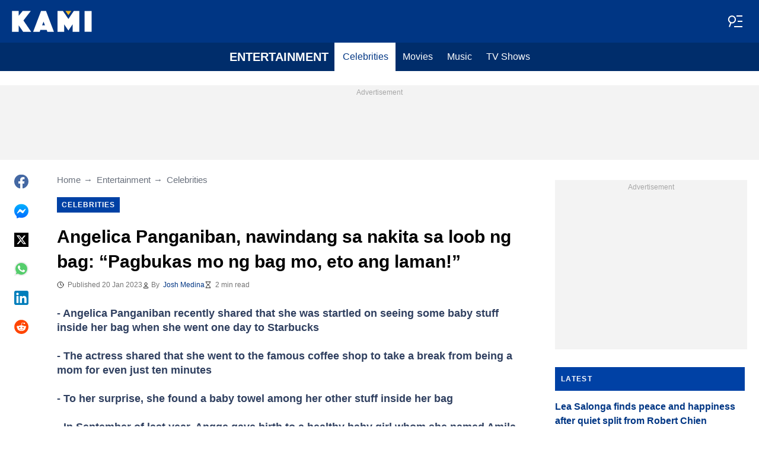

--- FILE ---
content_type: text/html; charset=UTF-8
request_url: https://kami.com.ph/entertainment/celebrities/150282-angelica-panganiban-nawindang-sa-nakita-sa-loob-ng-bag-pagbukas-mo-ng-bag-mo-eto-ang-laman/
body_size: 28940
content:
<!DOCTYPE html>
<html lang="en" prefix="og: https://ogp.me/ns#">

<head lang="en">
    <title>Angelica Panganiban, nawindang sa nakita sa loob ng bag: “Pagbukas mo ng bag mo, eto ang laman!” - KAMI.COM.PH</title>
        <meta name="csrf-param" content="_csrf">
<meta name="csrf-token" content="rGCZljGUkn5lHhAKZgD42oNLg2ocGCm3wyVj_rXRnSjqId_-Rab0Myx0KVUja5qjxxTcJSovfdWbb1Oz0oHXfg==">
    <meta name="robots" content="index, follow, max-snippet:-1, max-video-preview:-1, max-image-preview:large">
<meta property="og:title" content="Angelica, nawindang sa nakita sa loob ng bag: “Pagbukas... Eto ang laman!”">
<meta property="og:type" content="article">
<meta property="og:updated_time" content="2023-01-20T21:16:28+08:00">
<meta name="author" content="Josh Medina">
<meta name="twitter:image" content="https://cdn.kami.com.ph/images/1200x675/3ff36c0b28fef2ee.jpeg?v=1">
<meta name="twitter:image:alt" content="Angelica Panganiban">
<meta property="og:image" content="https://cdn.kami.com.ph/images/1200x675/6808a8a4fa61f251.jpeg?v=1">
<meta property="og:image:alt" content="Angelica Panganiban">
<meta property="og:image:width" content="1200">
<meta property="og:image:height" content="675">
<meta name="twitter:title" content="Angelica Panganiban, nawindang sa nakita sa loob ng bag: “Pagbukas mo ng bag mo, eto ang laman!”">
<meta itemprop="datePublished" content="2023-01-20T21:16:28+08:00">
<meta itemprop="dateModified" content="2023-01-20T21:16:28+08:00">
<meta itemprop="thumbnailUrl" content="https://cdn.kami.com.ph/images/1200x675/3ff36c0b28fef2ee.jpeg?v=1">
<meta itemprop="url" content="https://kami.com.ph/entertainment/celebrities/150282-angelica-panganiban-nawindang-sa-nakita-sa-loob-ng-bag-pagbukas-mo-ng-bag-mo-eto-ang-laman/">
<meta itemprop="name" content="Angelica Panganiban, nawindang sa nakita sa loob ng bag: “Pagbukas mo ng bag mo, eto ang laman!” - KAMI.COM.PH">
<meta itemprop="author" content="Josh Medina">
<meta property="article:published_time" content="2023-01-20T21:16:28+08:00">
<meta property="article:modified_time" content="2023-01-20T21:16:28+08:00">
<meta property="article:publisher" content="https://www.facebook.com/Kamicomph-571610213016805">
<meta property="article:author" content="https://www.facebook.com/Kamicomph-571610213016805">
<meta property="article:section" content="Main page">
<meta property="article:tag" content="Angelica Panganiban Latest News">
<meta property="article:tag" content="Entertainment">
<meta property="article:tag" content="Latest Entertainment News">
<meta property="article:tag" content="Latest Entertainment News Ph">
<meta name="news_keywords" content="Angelica Panganiban Latest News, Entertainment, Latest Entertainment News, Latest Entertainment News Ph">
<meta name="description" content="Angelica Panganiban recently shared she was startled on seeing baby stuff inside her bag when she went to Starbucks. She was taking a break from being a mom.">
<meta name="twitter:description" content="Angelica Panganiban recently shared she was startled on seeing baby stuff inside her bag when she went to Starbucks. She was taking a break from being a mom.">
<meta property="og:description" content="Angelica Panganiban recently shared she was startled on seeing baby stuff inside her bag when she went to Starbucks. She was taking a break from being a mom.">
<meta charset="UTF-8">
<meta property="fb:app_id" content="1583122235339243">
<meta property="twitter:account_id" content="4503599628896561">
<meta property="og:site_name" content="Kami.com.ph - Philippines news.">
<meta property="twitter:site" content="@kaminewsph">
<meta name="format-detection" content="telephone=no">
<meta name="viewport" content="width=device-width,minimum-scale=1,initial-scale=1">
<meta name="twitter:card" content="summary_large_image">
<meta name="theme-color" content="#0041a5">
<meta name="msapplication-TileColor" content="#0041a5">
<meta http-equiv="X-UA-Compatible" content="IE=edge">
<meta property="og:locale" content="en_US">
<meta property="og:url" content="https://kami.com.ph/entertainment/celebrities/150282-angelica-panganiban-nawindang-sa-nakita-sa-loob-ng-bag-pagbukas-mo-ng-bag-mo-eto-ang-laman/">
<link href="https://kami.com.ph/entertainment/celebrities/150282-angelica-panganiban-nawindang-sa-nakita-sa-loob-ng-bag-pagbukas-mo-ng-bag-mo-eto-ang-laman/" rel="canonical">
<link href="https://cdn.kami.com.ph/images/1200x675/3ff36c0b28fef2ee.jpeg?v=1" rel="image_src">
<link href="https://cdn.kami.com.ph" rel="preconnect">
<link href="/kami/img/safari-pinned-tab.svg" rel="mask-icon">
<link href="https://cdn.kami.com.ph/kami/img/apple-touch-icon.png" rel="apple-touch-icon" sizes="180x180">
<link href="https://cdn.kami.com.ph/kami/img/apple-touch-icon.png" rel="apple-touch-icon" sizes="120x120">
<link href="https://cdn.kami.com.ph/kami/img/apple-touch-icon.png" rel="apple-touch-icon" sizes="167x167">
<link href="https://cdn.kami.com.ph/kami/img/apple-touch-icon.png" rel="apple-touch-icon" sizes="152x152">
<link href="https://cdn.kami.com.ph/kami/img/apple-touch-icon-precomposed.png" rel="apple-touch-icon-precomposed" sizes="180x180">
<link href="https://cdn.kami.com.ph/kami/img/apple-touch-icon-precomposed.png" rel="apple-touch-icon-precomposed" sizes="120x120">
<link href="https://cdn.kami.com.ph/kami/img/apple-touch-icon-precomposed.png" rel="apple-touch-icon-precomposed" sizes="167x167">
<link href="https://cdn.kami.com.ph/kami/img/apple-touch-icon-precomposed.png" rel="apple-touch-icon-precomposed" sizes="152x152">
<link type="image/png" href="https://cdn.kami.com.ph/kami/img/favicon-16x16.png" rel="icon" sizes="16x16">
<link type="image/png" href="https://cdn.kami.com.ph/kami/img/favicon-32x32.png" rel="icon" sizes="32x32">
<link href="/kami/manifest.json" rel="manifest">
<style data-href="css/critical-post.css">.social-sharing{-ms-flex-align:center;align-items:center;display:-ms-flexbox;display:flex}.social-sharing__item{color:currentColor;min-width:max-content;text-decoration:none}.social-sharing__item svg{vertical-align:middle}.social-sharing__item:not(:last-child){margin-right:1.5rem}.social-sharing__comments-count{display:inline-block;height:24px;line-height:24px;text-align:center;vertical-align:middle;width:24px}.social-sharing--vertical{-ms-flex-direction:column;flex-direction:column}.social-sharing--vertical .social-sharing__comments-count{display:block}.social-sharing--vertical .social-sharing__item:not(:last-child){margin-bottom:1.5rem;margin-right:0}.c-breadcrumbs{color:#6b727e;font-size:15px;line-height:1.3}.c-breadcrumbs__item{color:inherit;text-decoration:none}.c-breadcrumbs__item:not(:last-child){margin-right:23px;position:relative}.c-breadcrumbs__item:not(:last-child):after{content:"\2192";margin-left:5px;position:absolute}.c-article-column-headline{background-color:#0041a5;color:#fff;font-size:12px;font-weight:700;letter-spacing:1.3px;line-height:40px;padding:0 10px;text-transform:uppercase}.c-article-card-highlighted{background-color:#0041a5;color:#fff;padding-bottom:20px;position:relative}.c-article-card-highlighted__image{display:block;margin-bottom:10px;width:100%}.c-article-card-highlighted__headline{color:currentColor;display:block;font-size:inherit;font-weight:700;-ms-hyphens:auto;hyphens:auto;text-decoration:none}@media screen and (min-width:610px){.c-article-card-highlighted__headline{-webkit-box-orient:vertical;-webkit-line-clamp:2;display:-webkit-box;overflow:hidden}@supports not(display:-webkit-box){.c-article-card-highlighted__headline{height:3rem}}}.c-article-card-highlighted__headline:before{bottom:0;content:"";left:0;position:absolute;right:0;top:0;z-index:1}.c-article-card-highlighted__headline{color:#fff;font-size:15px;margin:0 20px 10px}.c-article-card-highlighted__headline:hover{text-decoration:underline}.c-main-headline{color:#010101;font-size:1.777rem;font-weight:800;-ms-hyphens:auto;hyphens:auto;line-height:2.625rem;margin-bottom:.375rem}@media (min-width:1024px){.c-main-headline{font-size:30px}}.c-label-item{background-color:#0041a5;color:#fff;display:inline-block;font-size:.75rem;font-weight:700;letter-spacing:1px;line-height:1.125rem;max-width:100%;overflow:hidden;padding:4px 8px;text-decoration:none;text-overflow:ellipsis;text-transform:uppercase;vertical-align:middle;white-space:nowrap}.c-label-item:hover{opacity:.7}.c-label-headline{-ms-flex-line-pack:center;align-content:center;color:#757575;font-size:.875rem;font-weight:700;letter-spacing:1.5px;line-height:1.5rem;padding-right:10px;text-transform:uppercase}.c-label-container{-ms-flex-pack:space-evenly;border-bottom:2px solid #02b290;display:-ms-flexbox;display:flex;-ms-flex-flow:wrap;flex-flow:wrap;gap:10px;justify-content:space-evenly;margin:0 auto;padding-bottom:14px;width:fit-content}.article-image{position:relative}.article-image__caption{color:#757575;font-size:1.1375rem;line-height:1.95rem;padding-left:.75rem;padding-right:.75rem}@media screen and (min-width:1024px){.article-image__caption{font-size:.875rem;line-height:1.5rem;padding:0}}.article-image__wrapper{background-color:#eee;display:block;padding-bottom:56.25%;position:relative}.article-image img{height:auto;left:50%;max-height:100%;max-width:720px;position:absolute;top:50%;translate:-50% -50%;width:auto}.article-image button{background-color:#fff;border:1px solid #ccc;border-radius:2px;cursor:pointer;padding:.375rem;position:absolute;right:5px;top:5px}.article-image svg{display:block;height:1.5rem;width:1.5rem}.post{padding-bottom:1.5rem;padding-top:1.5rem}@media screen and (min-width:1024px){.post{-ms-flex-pack:center;display:-ms-flexbox;display:flex;justify-content:center;padding-left:1.5rem;padding-right:1.5rem}}.post+.post{border-top:1px solid #003684}@media (max-width:1023px){.post__share-container{display:none}}.post__sidebar{margin-left:.75rem;margin-right:.75rem}@media screen and (min-width:1024px){.post__sidebar{margin-left:0;margin-right:0;width:320px}}.post__share{margin-bottom:.75rem}.post__share--bottom{margin-left:.75rem;margin-right:.75rem}.post__share--sticky{margin-bottom:0;position:sticky;top:150px}.post__main{margin:0 auto;max-width:50rem;min-width:0;overflow:hidden}@media screen and (min-width:1024px){.post__main{margin-left:3rem;margin-right:3rem;width:calc(100% - 344px - 6rem)}}.post__sponsor-banner{margin-bottom:1.5rem}.post__audio-player{background-color:#f3f3f3;border-radius:25px;height:48px;margin-top:.75rem}.post__content{color:#304060;font-size:1.4625rem;-ms-hyphens:auto;hyphens:auto;line-height:1.95rem}.post__content>:not(:first-child){margin-top:1.5rem}.post__content>.call_to_action,.post__content>blockquote,.post__content>h2,.post__content>h3,.post__content>h4,.post__content>p{margin-left:.75rem;margin-right:.75rem}@media screen and (min-width:1024px){.post__content>.call_to_action,.post__content>blockquote,.post__content>h2,.post__content>h3,.post__content>h4,.post__content>p{margin-left:0;margin-right:0}}.post__content .embed-container{height:0;overflow:hidden;padding-bottom:56.25%;position:relative;width:100%}.post__content .embed-container>iframe{height:100%;left:0;position:absolute;top:0;width:100%}.post__content>h2{font-size:1.5rem;margin-top:1.5rem!important}.post__content>h3{font-size:1.333rem;margin-top:3rem!important}.post__content>h4{font-size:1.125rem}.post__content>blockquote,.post__content iframe,.post__content video{max-width:100%}.post__content .align-justify a,.post__content .align-left a,.post__content li a{background:transparent;box-shadow:3px 0 0 transparent,-3px 0 0 transparent;color:#003684;font-weight:700;text-decoration:underline}.post__content .align-justify a:hover,.post__content .align-left a:hover,.post__content li a:hover{text-decoration:none}.post__content>blockquote{border-left:5px solid #d8d8d8;font-style:italic;padding-left:.75rem}@media screen and (min-width:1024px){.post__content>blockquote{padding-left:1.5rem}}.post__content>img{display:block;filter:brightness(.95);height:auto;margin:0 auto}.post__content>ol,.post__content>ul{list-style-position:inside;margin-bottom:0;padding-left:.75rem;padding-right:.75rem}@media screen and (min-width:1024px){.post__content>ol,.post__content>ul{padding-left:0;padding-right:0}}.post__content>ol li,.post__content>ul li{margin-bottom:.75rem}.post__content>.call_to_action{font-size:1.2375rem;line-height:1.65rem}@media screen and (min-width:1024px){.post__content,.post__content>.call_to_action{font-size:1.125rem;line-height:1.5rem}}.post__header{margin-bottom:1.5rem;margin-left:.75rem;margin-right:.75rem}@media screen and (min-width:1024px){.post__header{margin-left:0;margin-right:0}}.post__reduced-item{margin-left:.75rem;margin-right:.75rem}@media screen and (min-width:1024px){.post__reduced-item{margin-left:0;margin-right:0}}.post__embedded{-ms-flex-align:center;-ms-flex-pack:center;align-items:center;display:-ms-flexbox!important;display:flex!important;justify-content:center;margin-left:.75rem;margin-right:.75rem;max-width:45rem;overflow:hidden}@media screen and (min-width:610px){.post__embedded{margin-left:auto;margin-right:auto}}.post__embedded iframe{min-width:0!important;width:100%!important}.post__embedded .fb_iframe_widget,.post__embedded .fb_iframe_widget>span{display:-ms-flexbox!important;display:flex!important;margin:auto}.post__embedded--twitter{min-height:450px}.post__embedded--instagram{min-height:1000px}@media screen and (min-width:1024px){.post__embedded--instagram{min-height:1200px}}.post__embedded .fb-post{-ms-flex-positive:1;flex-grow:1;min-height:450px}@media (max-width:610px){.post__embedded .fb-post span{width:100%!important}}.post__embedded .fb-video{min-height:250px}@media screen and (min-width:610px){.post__embedded .fb-video{min-height:400px}}.post__embedded .fb-page{min-height:150px}.post__info{color:#757575}.post__update-info{-ms-flex-pack:justify;display:-ms-flexbox;display:flex;justify-content:space-between;margin-bottom:1.5rem;margin-top:1.5rem;padding-left:.75rem;padding-right:.75rem;padding-top:1.5rem;position:relative}.post__update-info:before{background-color:#d8d8d8;content:"";height:1px;left:0;position:absolute;right:0;top:0}@media screen and (min-width:1024px){.post__update-info{padding-left:0;padding-right:0}}.post .gtm-container-article:not(:empty){padding-bottom:1.5rem}.post__table{border-collapse:collapse;margin:1rem .75rem;width:calc(100% - 1.5rem)}.post__table tr td{word-break:break-word}.post__table td{border:1px solid rgba(0,0,0,.2);padding:6px;text-align:center}.post__table td .align-left{text-align:left}.post__table td .align-center{text-align:center}.post__table td .align-right{text-align:right}.post__table td ol,.post__table td ul{text-align:left}.post__table span{display:block}.post__writers{margin-bottom:1rem;margin-top:1rem}.post__writers-wrapper{display:grid;gap:1.125rem;grid-template-columns:repeat(auto-fit,minmax(320px,1fr));margin-top:.75rem}.post__comments{margin-bottom:2rem;margin-left:.75rem;margin-right:.75rem;max-height:700px;overflow-y:auto;scroll-margin-top:9rem}.c-article__ytsubscribe{-ms-flex-align:center;align-items:center;display:none;padding:0 20px}@media screen and (min-width:610px){.c-article__ytsubscribe{padding:0}}.c-article__ytsubscribe--show{display:-ms-flexbox;display:flex}.c-article__ytsubscribe__text{padding-left:10px}.l-labels{margin:20px 0}.l-labels--extend{display:-ms-flexbox;display:flex;-ms-flex-direction:column;flex-direction:column;gap:.9375rem}@media screen and (min-width:610px){.l-labels--extend{-ms-flex-direction:row;flex-direction:row;gap:unset}}.l-labels--gap{display:-ms-flexbox;display:flex;-ms-flex-wrap:wrap;flex-wrap:wrap;gap:10px}.l-article-column{margin-bottom:20px}.l-article-column__button{margin-top:.9375rem}@media screen and (min-width:570px) and (max-width:1020px){.l-highlighted-sidebar-adv{-ms-flex-pack:center;display:-ms-flexbox;display:flex;-ms-flex-direction:row-reverse;flex-direction:row-reverse;-ms-flex-wrap:wrap;flex-wrap:wrap;justify-content:center;margin-top:30px}}.l-highlighted-sidebar-adv>*+*{margin-top:.75rem}.l-highlighted-sidebar-adv__adv{-ms-flex-negative:0;flex-shrink:0;margin-bottom:20px}@media screen and (min-width:1021px){.l-highlighted-sidebar-adv__adv{margin-top:10px}}.l-highlighted-sidebar-adv__article{margin-top:30px}.l-highlighted-sidebar-adv__desktop-only{display:none}@media screen and (min-width:1021px){.l-highlighted-sidebar-adv__desktop-only{display:block}}
</style>
<style data-href="css/critical.css">/*! normalize.css v8.0.1 | MIT License | github.com/necolas/normalize.css */html{-webkit-text-size-adjust:100%;font-size:87.5%;line-height:1.5}main{display:block}h1{font-size:2em;margin:.67em 0}hr{box-sizing:content-box;height:0;overflow:visible}pre{font-family:monospace;font-size:1em}a{background-color:transparent}abbr[title]{border-bottom:none;text-decoration:underline;-webkit-text-decoration:underline dotted;text-decoration:underline dotted}b,strong{font-weight:bolder}code,kbd,samp{font-family:monospace;font-size:1em}small{font-size:80%}sub,sup{font-size:75%;line-height:0;position:relative;vertical-align:baseline}sub{bottom:-.25em}sup{top:-.5em}img{border-style:none}button,input,optgroup,select,textarea{font-family:inherit;font-size:100%;line-height:1.15;margin:0}button,input{overflow:visible}button,select{text-transform:none}[type=button],[type=reset],[type=submit],button{-webkit-appearance:button}[type=button]::-moz-focus-inner,[type=reset]::-moz-focus-inner,[type=submit]::-moz-focus-inner,button::-moz-focus-inner{border-style:none;padding:0}[type=button]:-moz-focusring,[type=reset]:-moz-focusring,[type=submit]:-moz-focusring,button:-moz-focusring{outline:1px dotted ButtonText}fieldset{padding:.35em .75em .625em}legend{box-sizing:border-box;color:inherit;display:table;max-width:100%;padding:0;white-space:normal}progress{vertical-align:baseline}textarea{overflow:auto}[type=checkbox],[type=radio]{box-sizing:border-box;padding:0}[type=number]::-webkit-inner-spin-button,[type=number]::-webkit-outer-spin-button{height:auto}[type=search]{-webkit-appearance:textfield;outline-offset:-2px}[type=search]::-webkit-search-decoration{-webkit-appearance:none}::-webkit-file-upload-button{-webkit-appearance:button;font:inherit}details{display:block}summary{display:list-item}[hidden],template{display:none}article,body,div,fieldset,figure,footer,h1,h2,h3,h4,header,html,iframe,img,p,section,video{border:0;margin:0;padding:0}body{font-family:Open Sans,Arial,sans-serif;font-size:1rem;line-height:1.5}*{box-sizing:border-box}@media (min-width:800px){html{font-size:100%}}.visually-hidden{clip:rect(0 0 0 0);height:1px;position:absolute;width:1px}.c-header{border-bottom:1px solid #003684}@media screen and (min-width:1024px){.c-header{border:none}}.c-header:after{background-color:#003684;bottom:0;content:"";left:0;position:absolute;right:0;top:0;z-index:-1}.c-header{transform:translateY(0);transition:transform .3s;will-change:transform}@media screen and (min-width:1024px){.c-header--border{border-bottom:1px solid #003684}}.js-header--small-mode{border-bottom:1px solid #003684}@keyframes hideshow{0%{opacity:1}10%{opacity:.95}50%{opacity:.9}90%{r:3;opacity:.1}to{opacity:1}}.c-header-subscribe{position:relative}.c-header-subscribe__click-container{-ms-flex-align:center;align-items:center;cursor:pointer;display:-ms-flexbox;display:flex;-ms-flex-wrap:nowrap;flex-wrap:nowrap;height:100%;padding:0 20px}@media screen and (min-width:1024px){.c-header-subscribe__click-container{padding:0 1.125rem}}.c-header-subscribe__click-container svg .circle-big{fill:#fff}.c-header-subscribe__click-container svg .mail{fill:#003684}.c-header-subscribe__click-container--active{background-color:#003684;color:#fff}.c-header-subscribe__click-container--active svg .circle-big{fill:#fff}.c-header-subscribe__click-container--active svg .mail{fill:#003684}.c-header-subscribe__click-container--active .c-header-subscribe__headline,.c-header-subscribe__click-container--active .c-header-subscribe__text{color:#fff}.c-header-subscribe__icon{margin-right:15px}.c-header-subscribe__icon .circle-blink{fill:#f5ba26;animation:hideshow 2s ease-in-out infinite}.c-header-subscribe__icon svg{display:block}.c-header-subscribe__headline{color:#fff;display:block;font-size:14px;font-weight:700;letter-spacing:.5px;line-height:1.4;text-transform:uppercase}.c-header-subscribe__text{color:#fff;display:block;font-size:12px;line-height:1.25}.c-header-subscribe__form-container{background-color:#003684;color:#fff;display:none;font-size:14px;left:0;line-height:1.4;padding:0 20px;position:absolute;top:100%;width:100%;z-index:1}@media screen and (min-width:1024px){.c-header-subscribe__form-container{padding:0 1.125rem}}.c-header-subscribe__form-container--show{display:block}.c-header-subscribe__form-text{border-top:1px solid #fff;display:block;padding:30px 0 20px}.c-header-subscribe__input,.c-header-subscribe__submit{height:40px;width:100%}.c-header-subscribe__input{background-color:transparent;border:2px solid #fff;color:inherit;font-size:inherit;padding:0 10px}.c-header-subscribe__input:-ms-input-placeholder{color:#fff}.c-header-subscribe__input::placeholder{color:#fff}.c-header-subscribe__input.error{border-color:#ffe57b}.c-header-subscribe__submit{background-color:#ffe57b;border:none;color:#2f4b75;cursor:pointer;font-weight:700;letter-spacing:.5px;margin:20px 0 30px;position:relative;text-align:center;text-transform:uppercase}.c-header-subscribe__submit svg{position:absolute;right:10px;top:50%;transform:translateY(-50%)}.c-header-subscribe__submit path{fill:#2f4b75}.c-header-subscribe__submit:disabled{opacity:.5}.c-header-subscribe__recaptcha-text{color:#fff;font-size:8px;line-height:.75rem;margin-bottom:.75rem}.c-header-subscribe__recaptcha-text a{color:#fff;text-decoration:underline}.c-header-menu{background-color:#002d6b;color:#fff}.c-header-menu--desktop{display:none}@media screen and (min-width:1024px){.c-header-menu--desktop{display:-ms-flexbox;display:flex}}.c-header-menu--open,.c-header-menu__nav{display:-ms-flexbox;display:flex}.c-header-menu__nav{-ms-flex-align:center;align-items:center}.c-header-menu__link{background-color:#002d6b;box-shadow:0 -1px 0 rgba(0,0,0,.2);color:inherit;font-size:1.5rem;font-weight:700;line-height:1.5rem;padding:1.5rem .75rem;text-decoration:none}.c-header-menu__link:last-child{box-shadow:0 1px 0 rgba(0,0,0,.2),0 -1px 0 rgba(0,0,0,.2)}.c-header-menu__link:first-child{box-shadow:0 1px 0 #fff;font-size:2rem;position:relative;text-transform:uppercase;z-index:1}@media screen and (min-width:1024px){.c-header-menu__link{font-size:1rem;font-weight:400;padding:.75rem;text-transform:none}.c-header-menu__link:not(.hack){box-shadow:none}.c-header-menu__link:first-child{font-size:1.25rem;font-weight:700}.c-header-menu__link:first-child:after{background-color:#fff;bottom:0;content:"";position:absolute;right:0;top:0;width:2px}}.c-header-menu__link--active,.c-header-menu__link:hover{background-color:#fff;color:#003684}.js-header--small-mode .c-header-menu{display:none}.js-header--small-mode .c-header-menu--open{display:-ms-flexbox;display:flex}.c-header-logo>img{display:block;height:36px;max-width:100%}.c-adv{-ms-flex-align:center;-ms-flex-pack:center;align-items:center;background-color:#f3f3f3;display:-ms-flexbox;display:flex;justify-content:center;min-width:0;overflow:hidden;padding:1.5rem .75rem .75rem;position:relative}.c-adv:before{color:#a7a7a7;content:"Advertisement";font-size:.75rem;font-weight:300;left:0;line-height:1.5rem;position:absolute;right:0;text-align:center;top:0;z-index:0}@media screen and (min-width:1024px){.c-adv--leaderboard{margin-top:1.5rem}.c-adv--sticky{position:sticky;top:9rem}}.c-adv--grow{-ms-flex-positive:1;flex-grow:1}.c-adv--size-rectangle-row{min-height:calc(250px + 2.25rem);min-width:calc(300px + 1.5rem)}@media screen and (min-width:1024px){.c-adv--size-rectangle-row{min-height:calc(90px + 2.25rem)}}.c-adv--size-rectangle{min-height:calc(250px + 2.25rem);min-width:calc(300px + 1.5rem)}.c-adv--size-narrow{min-height:calc(90px + 2.25rem);min-width:calc(300px + 1.5rem)}@media screen and (min-width:1024px){.c-adv--size-narrow{min-width:728px}}.c-adv--size-narrow-no-padding{min-height:90px}.c-adv--size-narrow-no-padding-mobile{min-height:50px}.c-adv--video-placeholder{aspect-ratio:16/12;display:-ms-flexbox;display:flex;overflow:visible;padding:0;z-index:999}.c-adv--video-placeholder:before{content:none}@media screen and (min-width:1024px){.c-adv--video-placeholder{aspect-ratio:16/8.5}}.c-adv--interscroller{-ms-flex-align:start;align-items:start;min-height:calc(100% - 4.5rem);position:fixed;top:0;transform:translateZ(0) translateY(9rem);transition:transform .3s;width:100%}.header-collapsed .c-adv--interscroller{transform:translateZ(0) translateY(4.5rem)}.c-adv>div{position:relative;z-index:13}.c-adv--hidden{display:none}.c-adv--without-placeholder{display:block}.c-adv--without-placeholder:before{content:none}.c-adv--with-margin{margin-bottom:1.5rem}.c-adv-related-search{min-height:220px}.c-adv-branding__content{background-color:#fff;position:relative;width:100%;z-index:1}.c-adv-branding__top{text-align:center}.c-adv-branding__link{height:100%;left:0;position:absolute;top:0;width:100%}.c-adv-branding__aside-left,.c-adv-branding__aside-right{display:none}@media (min-width:800px){.c-adv-branding__aside-right{display:block;position:relative}.c-adv-branding__img-aside{left:0;position:absolute;top:0;transition:top .5s ease-in;width:100%}}@media (min-width:1200px){.c-adv-branding__aside-left{display:block;position:relative}}.c-adv-branding__img-top{display:block;margin:auto;max-width:100%}.c-article-card{padding-bottom:.9375rem;padding-top:.9375rem;position:relative}.c-article-card:not(:last-of-type){border-bottom:1px solid #d8d8d8}.c-article-card--type-with-image{padding-top:0}.c-article-card__image{display:block;margin-bottom:10px;width:100%}.c-article-card__headline{color:currentColor;display:block;font-size:inherit;font-weight:700;-ms-hyphens:auto;hyphens:auto;text-decoration:none}@media screen and (min-width:610px){.c-article-card__headline{-webkit-box-orient:vertical;-webkit-line-clamp:2;display:-webkit-box;overflow:hidden}@supports not(display:-webkit-box){.c-article-card__headline{height:3rem}}}.c-article-card__headline:before{bottom:0;content:"";left:0;position:absolute;right:0;top:0;z-index:1}.c-article-card__headline{color:#003684;font-size:1rem;line-height:1.5rem}.c-article-card__headline:hover .c-article-card__headline-hover-inner{background-size:100% 100%;color:#003684}.c-article-card__headline-hover-inner{background-image:linear-gradient(0deg,#f5ba23,#f5ba23 15%,transparent 0,transparent);background-repeat:no-repeat;background-size:0 100%;-ms-hyphens:auto;hyphens:auto;transition:background-size .2s;width:100%}.c-article-card__info{color:#757575;margin-top:.75rem}.article-card-info{color:#757575;-ms-flex-direction:row;flex-direction:row;font-size:.75rem;gap:.5625rem;line-height:1rem;margin-top:.5625rem}.article-card-info,.article-card-info__footer{display:-ms-flexbox;display:flex;-ms-flex-wrap:wrap;flex-wrap:wrap}.article-card-info__footer{grid-gap:.5625rem .9375rem}.article-card-info__time{-ms-flex-align:center;align-items:center;display:-ms-flexbox;display:flex}.article-card-info__time--clock:before{background-image:url("data:image/svg+xml;charset=utf-8,%3Csvg width='13' height='12' fill='none' xmlns='http://www.w3.org/2000/svg'%3E%3Cpath d='M6.5 3v3l2 1m3-1a5 5 0 1 1-10 0 5 5 0 0 1 10 0Z' stroke='currentColor' stroke-linecap='square' stroke-linejoin='round'/%3E%3C/svg%3E");background-position:50%;background-repeat:no-repeat;content:"";display:block;filter:brightness(0) saturate(100%) invert(14%) sepia(0) saturate(2193%) hue-rotate(82deg) brightness(95%) contrast(101%);height:12px;margin-right:.375rem;width:12px}.article-card-info--live{color:#db0000}.article-card-info--live:before{background-image:url("data:image/svg+xml;charset=utf-8,%3Csvg width='11' height='11' xmlns='http://www.w3.org/2000/svg'%3E%3Cg color='red' fill='none' fill-rule='evenodd'%3E%3Ccircle cx='5.5' cy='5.5' r='5' stroke='currentColor'/%3E%3Crect x='5' y='2' width='1' height='4' rx='.5' fill='currentColor'/%3E%3Crect x='10' y='5' width='1' height='1' rx='.5' fill='currentColor'/%3E%3Crect transform='rotate(90 6.5 5.5)' x='6' y='4' width='1' height='3' rx='.5' fill='currentColor'/%3E%3C/g%3E%3C/svg%3E");filter:unset}.article-card-info__author{-ms-flex-align:center;align-items:center;display:-ms-flexbox;display:flex}.article-card-info__author:before{background-image:url("data:image/svg+xml;charset=utf-8,%3Csvg width='12' height='12' fill='none' xmlns='http://www.w3.org/2000/svg'%3E%3Cpath d='M6 7.5a4.87 4.87 0 0 0-3.892 1.953c-.193.256-.29.383-.287.556a.557.557 0 0 0 .192.384c.136.107.324.107.7.107h6.573c.377 0 .565 0 .701-.107a.558.558 0 0 0 .191-.384c.004-.173-.093-.3-.286-.556A4.87 4.87 0 0 0 6 7.5ZM6 6a2.25 2.25 0 1 0 0-4.5A2.25 2.25 0 0 0 6 6Z' stroke='%23212121' stroke-linecap='round' stroke-linejoin='round'/%3E%3C/svg%3E");background-position:50%;background-repeat:no-repeat;content:"";display:block;filter:brightness(0) saturate(100%) invert(14%) sepia(0) saturate(2193%) hue-rotate(82deg) brightness(95%) contrast(101%);height:12px;margin-right:.375rem;width:12px}.article-card-info__author--capitalize{text-transform:capitalize}.article-card-info__category{background-color:#fafafa;border:1px solid #f3f3f3;color:#757575;font-size:.75rem;font-weight:400;line-height:1rem;padding:.375rem .5625rem;text-decoration:none;width:fit-content;z-index:2}.article-card-info__category:hover{opacity:.7}.article-card-info--featured{color:#aaa}.article-card-info--featured .article-card-info__author:before,.article-card-info--featured .article-card-info__time--clock:before{filter:brightness(0) saturate(100%) invert(100%) sepia(2%) saturate(464%) hue-rotate(243deg) brightness(109%) contrast(100%)}.article-card-info--featured .article-card-info__category{background-color:#ffbc00;border:none;color:#003684}.article-card-info--horizontal-simple{margin:.5625rem 0}.article-card-info--highlighted{color:#d8d8d8;margin:0 .9375rem}.article-card-info--highlighted .article-card-info__author:before,.article-card-info--highlighted .article-card-info__time--clock:before{filter:brightness(0) saturate(100%) invert(100%) sepia(100%) saturate(2%) hue-rotate(153deg) brightness(104%) contrast(101%)}.article-card-info--highlighted .article-card-info__category{background-color:#ffbc00;border:none;color:#003684}.article-card-info--top-article{color:#f3f3f3}.article-card-info--top-article .article-card-info__author:before,.article-card-info--top-article .article-card-info__time--clock:before{filter:brightness(0) saturate(100%) invert(100%) sepia(2%) saturate(0) hue-rotate(224deg) brightness(103%) contrast(102%)}.article-card-info--top-article .article-card-info__category{background-color:#ffbc00;border:none;color:#003684;padding:.1875rem .375rem}.article-card-info--horizontal-simple .article-card-info__category{padding:.1875rem .375rem}.c-article-info{grid-column-gap:.9375rem;-ms-flex-wrap:wrap;flex-wrap:wrap;font-size:.75rem;line-height:1.5rem}.c-article-info,.c-article-info__time{-ms-flex-align:center;align-items:center;display:-ms-flexbox;display:flex}.c-article-info__time--clock:before{background-image:url("data:image/svg+xml;charset=utf-8,%3Csvg width='13' height='12' fill='none' xmlns='http://www.w3.org/2000/svg'%3E%3Cpath d='M6.5 3v3l2 1m3-1a5 5 0 1 1-10 0 5 5 0 0 1 10 0Z' stroke='currentColor' stroke-linecap='square' stroke-linejoin='round'/%3E%3C/svg%3E");background-position:50%;content:"";display:block;filter:brightness(0) saturate(100%) invert(14%) sepia(0) saturate(2193%) hue-rotate(82deg) brightness(95%) contrast(101%);height:12px;margin-right:6px;width:12px}.c-article-info__time--clock-red:before{content:url("data:image/svg+xml;charset=utf-8,%3Csvg width='13' height='12' fill='none' xmlns='http://www.w3.org/2000/svg'%3E%3Cpath d='M6.5 3v3l2 1m3-1a5 5 0 1 1-10 0 5 5 0 0 1 10 0Z' stroke='currentColor' stroke-linecap='square' stroke-linejoin='round'/%3E%3C/svg%3E");filter:brightness(0) saturate(100%) invert(15%) sepia(100%) saturate(7233%) hue-rotate(359deg) brightness(102%) contrast(111%);margin-right:6px}.c-article-info__authors{-ms-flex-align:center;align-items:center;column-gap:6px;-ms-flex-wrap:wrap;flex-wrap:wrap}.c-article-info__authors:before{background-image:url("data:image/svg+xml;charset=utf-8,%3Csvg width='12' height='12' fill='none' xmlns='http://www.w3.org/2000/svg'%3E%3Cpath d='M6 7.5a4.87 4.87 0 0 0-3.892 1.953c-.193.256-.29.383-.287.556a.557.557 0 0 0 .192.384c.136.107.324.107.7.107h6.573c.377 0 .565 0 .701-.107a.558.558 0 0 0 .191-.384c.004-.173-.093-.3-.286-.556A4.87 4.87 0 0 0 6 7.5ZM6 6a2.25 2.25 0 1 0 0-4.5A2.25 2.25 0 0 0 6 6Z' stroke='%23212121' stroke-linecap='round' stroke-linejoin='round'/%3E%3C/svg%3E");content:"";display:inline-block;filter:brightness(0) saturate(100%) invert(14%) sepia(0) saturate(2193%) hue-rotate(82deg) brightness(95%) contrast(101%);height:12px;vertical-align:middle;width:12px}.c-article-info__authors a{color:#003684;text-decoration:none}.c-article-info__authors a:hover{text-decoration:underline}.c-article-info__authors--capitalize{text-transform:capitalize}.c-article-info__reading-time{-ms-flex-align:center;align-items:center;display:-ms-flexbox;display:flex}.c-article-info__reading-time:before{background-image:url("data:image/svg+xml;charset=utf-8,%3Csvg width='12' height='12' fill='none' xmlns='http://www.w3.org/2000/svg'%3E%3Cpath d='M6 6 3.864 4.22c-.318-.265-.477-.397-.59-.56a1.5 1.5 0 0 1-.222-.473C3 2.996 3 2.79 3 2.376V1m3 5 2.136-1.78c.318-.265.477-.397.59-.56a1.5 1.5 0 0 0 .222-.473C9 2.996 9 2.79 9 2.376V1M6 6 3.864 7.78c-.318.265-.477.397-.59.56a1.5 1.5 0 0 0-.222.473C3 9.004 3 9.21 3 9.624V11m3-5 2.136 1.78c.318.265.477.397.59.56a1.5 1.5 0 0 1 .222.473C9 9.004 9 9.21 9 9.624V11M2 1h8M2 11h8' stroke='%23212121' stroke-linecap='round' stroke-linejoin='round'/%3E%3C/svg%3E");content:"";display:block;filter:brightness(0) saturate(100%) invert(14%) sepia(0) saturate(2193%) hue-rotate(82deg) brightness(95%) contrast(101%);height:12px;margin-right:6px;width:12px}.c-section-headline{box-shadow:inset 0 -11px 0 -1px #fff,inset 0 -12px;color:#003684;font-size:16px;font-weight:700;letter-spacing:.5px;text-align:center;text-transform:uppercase}.c-section-headline__text{background-color:#fff;color:inherit;padding:0 20px;white-space:nowrap}.c-mask{backdrop-filter:blur(10px);background-color:rgba(0,0,0,.75);display:none;height:100%;left:0;position:fixed;top:0;width:100%;z-index:14}.c-mask--show{display:block}.email-subscription{border:.375rem solid;font-size:1rem;line-height:1.5rem;position:relative;z-index:10}.email-subscription--type-wide{margin-bottom:1.5rem;margin-top:1.5rem}.email-subscription--type-popup{backface-visibility:hidden;left:0;position:absolute;right:0;top:100%;transform:translateY(-100%);transition:transform .16s ease-in;will-change:transform;z-index:-10}.email-subscription--type-no-frame{border:none}.email-subscription--styled{background-color:#0041a5;border-color:#003684;color:#fff}.email-subscription__wrapper{overflow:hidden;position:relative;z-index:2}.email-subscription__container{display:-ms-flexbox;display:flex;transition:transform .2s ease-in-out;will-change:transform}.email-subscription__page{-ms-flex-positive:1;-ms-flex-negative:0;-ms-flex-preferred-size:100%;flex-basis:100%;flex-grow:1;flex-shrink:0;padding:.75rem}.email-subscription__reducer{margin:auto;max-width:30em;position:relative}.email-subscription__reducer--align-center{-ms-flex-pack:center;-ms-flex-direction:column;flex-direction:column;height:100%;justify-content:center}.email-subscription__reducer--align-center,.email-subscription__title{-ms-flex-align:center;align-items:center;display:-ms-flexbox;display:flex}.email-subscription__title{font-size:16px;font-weight:700;margin-top:0}.email-subscription__title--uppercase{text-transform:uppercase}.email-subscription__title--accent{color:#fff;text-align:center}.email-subscription__icon{-ms-flex-negative:0;stroke:#fff;flex-shrink:0}.email-subscription__form{margin-top:.75rem;position:relative}.email-subscription__input{background-color:#fff;border:none;border-radius:2px;color:#3a3938;display:block;font-size:12px;line-height:1.5rem;padding:.375rem 6rem .375rem .375rem;width:100%}.email-subscription__input:focus{outline:none}.email-subscription__input::-webkit-input-placeholder{color:#3a3938;opacity:.47}.email-subscription__input::-moz-placeholder{@extend %placeholder}.email-subscription__input:-ms-input-placeholder{@extend %placeholder}.email-subscription__input:-moz-placeholder{@extend %placeholder}.email-subscription__error-message{color:#ff3131;display:none;font-size:12px;line-height:1.5rem}.email-subscription__input--invalid{box-shadow:inset 0 0 0 1px #ff3131}.email-subscription__input--invalid:focus{box-shadow:inset 0 0 0 1px #ff3131;outline:none}.email-subscription__input--invalid+.email-subscription__error-message{display:block;margin-bottom:-.75rem}.email-subscription__submit{background-color:#ffbc00;background-image:none;border:none;border-radius:2px;color:#0041a5;font-size:12px;font-weight:700;line-height:1.5rem;padding:.375rem 1.5rem;position:absolute;right:0;text-transform:uppercase;top:0}.email-subscription__submit:focus{outline:none}.email-subscription__text{font-size:12px;text-align:center}.email-subscription__title .email-subscription__icon{margin-right:.375rem}.email-subscription__icon+.email-subscription__title{margin-top:.75rem}.email-subscription__close{background:none;border:none;padding:0;position:absolute;right:-.75rem;top:0}.email-subscription__close svg{stroke:#fff;display:block}.email-subscription--type-popup .email-subscription__page{padding-left:1.125rem;padding-right:1.125rem}.email-subscription--type-popup .email-subscription__page--form .email-subscription__title{padding-right:1.125rem}.email-subscription--type-narrow .email-subscription__page{padding-left:.9375rem;padding-right:.9375rem}.email-subscription--type-narrow .email-subscription__title{-ms-flex-align:center;align-items:center;display:-ms-flexbox;display:flex;-ms-flex-direction:column;flex-direction:column;font-size:15px;text-align:center}.email-subscription--type-narrow .email-subscription__icon{width:45px}.email-subscription--type-no-frame .email-subscription__page{padding-left:0;padding-right:0}.email-subscription--type-no-frame .email-subscription__submit{background-color:#ffbc00}@media screen and (min-width:1024px){.email-subscription--type-wide{margin-right:20px}.email-subscription--type-narrow{border:none;margin-bottom:1.5rem;margin-top:1.5rem;padding-left:.75rem;padding-right:.75rem}.email-subscription--type-narrow:after{border:.1875rem solid #ffbc00;bottom:-.75rem;content:"";left:.75rem;position:absolute;right:.75rem;top:-.75rem;z-index:1}}@media screen and (min-width:704px) and (max-width:1023px),screen and (min-width:1150px){.email-subscription--type-wide{border:none;margin-bottom:3rem;margin-top:3rem;padding-left:1.5rem;padding-right:1.5rem}.email-subscription--type-wide:after{border:.1875rem solid #ffbc00;bottom:-1.5rem;content:"";left:1.5rem;position:absolute;right:1.5rem;top:-1.5rem;z-index:1}.email-subscription--type-wide .email-subscription__reducer{-ms-flex-align:center;align-items:center;display:-ms-flexbox;display:flex;height:100%;max-width:unset}.email-subscription--type-wide .email-subscription__page--form .email-subscription__reducer>*{-ms-flex-positive:1;-ms-flex-negative:1;-ms-flex-preferred-size:50%;flex-basis:50%;flex-grow:1;flex-shrink:1;margin-bottom:0;margin-top:0}.email-subscription--type-wide .email-subscription__page--form .email-subscription__title{margin-right:.75rem}.email-subscription--type-wide .email-subscription__page{padding-left:1.5rem;padding-right:1.5rem}.email-subscription--type-wide .email-subscription__submit{padding:.75rem 2.25rem}.email-subscription--type-wide .email-subscription__input{padding-bottom:.75rem;padding-left:.75rem;padding-top:.75rem}.email-subscription--type-wide .email-subscription__icon{height:auto;width:48px}}.thumbnail-picture{position:relative}.thumbnail-picture:before{content:"";display:block;padding-bottom:var(--placeholder-ratio);width:100%}.thumbnail-picture__img{bottom:0;height:100%;left:0;-o-object-fit:cover;object-fit:cover;position:absolute;right:0;top:0;width:100%}.thumbnail-picture__video-label:after{background-image:url("data:image/svg+xml;charset=utf-8,%3Csvg width='33' height='32' fill='none' xmlns='http://www.w3.org/2000/svg'%3E%3Cpath fill='%23fff' d='M.5 0h32v32H.5z'/%3E%3Cpath d='m10.692 7.67 13.568 7.633a.8.8 0 0 1 0 1.394L10.692 24.33a.801.801 0 0 1-1.192-.698V8.368a.8.8 0 0 1 1.192-.698Z' fill='%233A3938'/%3E%3C/svg%3E");bottom:4px;content:"";height:32px;left:4px;position:absolute;width:32px}.c-action-link{box-sizing:border-box;color:#616161;display:-ms-flexbox;display:flex;font-size:12px;padding:15px 20px;position:relative;text-decoration:none}.c-action-link.js-active .c-action-link__border{stroke:#f5ba26;stroke-dasharray:75% 25%;animation:borderMove 1.5s;animation-iteration-count:infinite;animation-timing-function:linear}.c-action-link.js-display-none{display:none}.c-action-link__text-container{margin-right:10px}.c-action-link__headline{color:#003684;font-size:13px;font-weight:700;letter-spacing:.4px;text-transform:uppercase}.c-action-link__border{fill:none;stroke:#0041a5;stroke-width:5px;left:0;position:absolute;top:0;transition:stroke .5s ease-in-out}.c-action-link__icon{-ms-flex-negative:0;flex-shrink:0;margin-left:auto}.c-action-link__icon-border{stroke:#0041a5;transition:stroke .5s ease-in-out}.c-action-link__icon-bg{fill:#fff;transition:fill .5s ease-in-out}.c-action-link__icon-arrow{fill:#0041a5;transition:fill .5s ease-in-out}.c-action-link--load:hover .c-action-link__border,.c-action-link--load:hover .c-action-link__icon-border{stroke:#ffe57b}.c-action-link--load:hover .c-action-link__icon-bg{fill:#ffe57b}.c-action-link--load:hover .c-action-link__icon-arrow{fill:#fff;animation:bounce 2s;animation-iteration-count:infinite}.c-action-link--move .c-action-link__border{stroke-dasharray:200%,0;stroke-dashoffset:0;transition:stroke-dasharray .6s ease,stroke-dashoffset .6s ease,stroke .6s ease}.c-action-link--move:hover .c-action-link__border{stroke:#ffe57b;stroke-dasharray:90%,40%;stroke-dashoffset:5%}@keyframes bounce{0%,25%,50%,75%,to{transform:translateX(0)}40%{transform:translateX(-5px)}60%{transform:translateX(-3px)}}@keyframes borderMove{0%{stroke-dashoffset:0}to{stroke-dashoffset:100%}}.sponsor-banner{border:5px solid;padding:20px}@media (min-width:360px){.sponsor-banner{display:-ms-flexbox;display:flex}}@media (min-width:768px){.sponsor-banner--type-horizontal{-ms-flex-pack:center;justify-content:center}}.sponsor-banner--type-vertical{margin-right:0;max-width:700px;padding:0;text-align:left}.sponsor-banner--type-static-image{-ms-flex-pack:center;display:-ms-flexbox;display:flex;justify-content:center;padding:20px 10px 10px}.sponsor-banner--type-static-image img{height:auto;width:100%}@media (min-width:768px){.sponsor-banner--type-static-image{padding:10px}}.sponsor-banner__logo{display:block;height:auto;margin-bottom:20px;max-width:80px}@media (min-width:360px){.sponsor-banner__logo{margin-bottom:0;margin-right:20px}}.sponsor-banner__content{-ms-flex-pack:justify;-ms-flex-align:center;align-items:center;display:-ms-flexbox;display:flex;-ms-flex-direction:column;flex-direction:column;justify-content:space-between;text-transform:uppercase}@media (min-width:360px){.sponsor-banner__content{-ms-flex-align:start;align-items:flex-start}}.sponsor-banner__text{font-size:12px;font-weight:700;line-height:1.67;margin:0 0 10px;max-width:450px}.sponsor-banner__text>a{color:currentColor;text-decoration:none}.sponsor-banner__button{-ms-flex-pack:center;-ms-flex-align:center;align-items:center;display:-ms-flexbox;display:flex;font-size:14px;font-weight:700;justify-content:center;letter-spacing:.8px;min-height:40px;padding:0 20px;text-decoration:none;white-space:nowrap}.sponsor-banner__content-image{display:block;height:auto;max-width:180px}.sponsor-banner--type-vertical .sponsor-banner__logo{background-color:currentColor;margin-right:0}.sponsor-banner--type-vertical .sponsor-banner__logo-wrapper{-ms-flex-align:center;align-items:center;background-color:currentColor;display:-ms-flexbox;display:flex}.sponsor-banner--type-vertical .sponsor-banner__content{padding:.75rem;text-transform:none}@media (min-width:1200px){.sponsor-banner--type-horizontal .sponsor-banner__content{-ms-flex-direction:row;flex-direction:row}}.sponsor-banner--type-vertical .sponsor-banner__text{font-size:16px;font-weight:400;line-height:1.5;margin-bottom:0}.sponsor-banner--type-vertical .sponsor-banner__link{text-decoration:underline}.sponsor-banner--type-vertical .sponsor-banner__link:hover{text-decoration:none}.global-menu{background-color:#002d6b;box-shadow:0 15px 25px rgba(0,0,0,.19),0 10px 15px rgba(0,0,0,.23);color:#fff;display:none;height:calc(100vh - 4.5rem);height:calc(var(--vh)*100 - 4.5rem);left:0;overflow-y:auto;position:fixed;right:0;top:4.5rem;z-index:99}@media screen and (min-width:1024px){.global-menu{height:auto;max-height:calc(100vh - 4.5rem);max-height:calc(var(--vh)*100 - 4.5rem)}}.global-menu--opened{display:block}.global-menu__container{margin:auto;max-width:1400px}@media screen and (min-width:610px){.global-menu__container{display:grid;grid-template-columns:repeat(auto-fit,minmax(33%,1fr));grid-template-rows:auto 1fr}}@media screen and (min-width:1024px){.global-menu__container{grid-template-columns:repeat(auto-fit,minmax(250px,1fr))}}.global-menu__navigation{display:-ms-flexbox;display:flex;-ms-flex-direction:column;flex-direction:column;grid-column:1/-2}@media screen and (min-width:1024px){.global-menu__navigation{display:none}}.global-menu__main{grid-column:1/-2}.global-menu__sidebar{background-color:rgba(0,0,0,.1);grid-column:-2/-1;grid-row:1/-1}.global-menu__link-list{list-style-type:none;margin:0;padding-left:0}.global-menu__link{color:inherit;display:inline-block;font-size:1rem;line-height:1.5rem;padding:.375rem 0;text-decoration:none;vertical-align:middle}.global-menu__link[href]:hover{text-decoration:underline}.global-menu__group-title{font-size:1.25rem;font-weight:700;line-height:1.5rem;padding:.375rem 0}.global-menu__group-title--global{font-size:1.5rem;margin-bottom:.75rem;margin-top:4.5rem;padding:.75rem}@media screen and (min-width:1024px){.global-menu__group-title--global{display:none}}.global-menu__group{padding:.75rem}@media screen and (min-width:1024px){.global-menu__group{padding:3rem .75rem}}.global-menu__categories{grid-gap:1.5rem;display:grid;grid-template-columns:repeat(auto-fit,minmax(155px,1fr));width:100%}.global-menu-search__form{-ms-flex-align:stretch;align-items:stretch;display:-ms-flexbox;display:flex;gap:12px;grid-column:1/-2;padding:1.5rem .75rem;width:100%}@media screen and (min-width:1024px){.global-menu-search__form{padding:3rem .75rem 0}}.global-menu-search__form .global-menu-search__button{-ms-flex-pack:center;-ms-flex-align:center;align-items:center;background:none;border:2px solid #fff;border-radius:4px;cursor:pointer;display:-ms-flexbox;display:flex;justify-content:center;outline:none;padding:.75rem}.global-menu-search__form .global-menu-search__button svg path{fill:#fff}.global-menu-search__form .global-menu-search__input{border:none;border-radius:4px;font-size:16px;outline:none;padding:.75rem;width:calc(100% - 40px)}.skeleton{animation-duration:2s;animation-iteration-count:infinite;animation-name:skeleton-flash;animation-timing-function:ease-in-out;background-color:#ddd;background-position:50%;background-repeat:no-repeat;background-size:100% 1rem;display:block;font-size:inherit;line-height:inherit;transform:scaleY(.6);transform-origin:0 55%}.skeleton:empty:before{content:"\00a0"}.skeleton--image{transform:none}.skeleton--size-60{width:60%}.skeleton--headline{margin-bottom:10px;transform:scaleY(.8)}.skeleton-articles-horizontal .c-article-card-horizontal__container{-ms-flex:1;flex:1}.skeleton-articles-horizontal.hidden{display:none}@keyframes skeleton-flash{0%{background-color:#eee}50%{background-color:#ddd}to{background-color:#eee}}.table-of-contents{border:2px solid #003684;margin:1rem 2rem;padding:1rem}.table-of-contents__title{color:#003684;font-size:1rem;font-weight:600}.table-of-contents__list{margin:.25rem 0;padding-left:.5rem}.table-of-contents__list-wrapper{margin-bottom:.5rem;max-height:4.125rem;overflow:hidden;padding-right:1rem;transition:max-height .2s cubic-bezier(0,.75,.2,1)}.table-of-contents__list--view-more{max-height:2000px;transition:max-height .5s ease-in-out}.table-of-contents__item{color:#304060;list-style-position:inside;list-style-type:disc;overflow:hidden;padding:4px 0;text-overflow:ellipsis;white-space:nowrap}.table-of-contents__list>.table-of-contents__item:last-child{padding:4px 0 0}.table-of-contents__list li a{color:inherit;text-decoration:none}.table-of-contents__btn{background-color:inherit;border:0;color:#003684;cursor:pointer;font-size:1rem;font-weight:600;line-height:1rem;padding:10px}.table-of-contents__scroll-section{scroll-margin-top:1.5rem}.table-of-contents__footer{-ms-flex-pack:end;display:-ms-flexbox;display:flex;justify-content:flex-end}@media screen and (min-width:610px){.table-of-contents{margin:1rem 6rem}.table-of-contents__list{padding-left:1rem}.table-of-contents__scroll-section{scroll-margin-top:9rem}}.active-live-articles{display:-ms-flexbox;display:flex;gap:1.5rem;margin:.9375rem .9375rem 0;overflow-x:auto}.active-live-articles::-webkit-scrollbar{display:none}.active-live-articles__card{position:relative}.active-live-articles__main{display:-ms-flexbox;display:flex;margin-top:.4875rem}.active-live-articles__headline{-webkit-line-clamp:4;font-size:14px;line-height:19px;margin-bottom:unset;width:190px}.live-article-label{-ms-flex-align:center;align-items:center;background-color:#db0000;border-radius:4px;color:#fff;display:-ms-flexbox;display:flex;font-size:12px;font-weight:700;gap:4px;letter-spacing:1.5px;line-height:14px;padding:4px;text-transform:uppercase;width:fit-content}@media screen and (min-width:610px){.live-article-label{font-size:14px}}.live-article-label__dot{animation:live-pulse 1.7s ease-in-out infinite;background:#fff;border-radius:50%;display:inline-block;height:8px;transform-origin:center;width:8px}@keyframes live-pulse{0%{opacity:1;transform:scale(1)}50%{opacity:.28;transform:scale(.92)}to{opacity:1;transform:scale(1)}}.l-adv--full-width{width:100%}.l-adv--margin-bottom{margin-bottom:20px}.l-adv--size-320x250{min-height:250px;min-width:320px}.l-adv--size-320x290{min-height:290px;min-width:320px}.l-adv--mobile-full-width{left:50%;margin:1rem -50vw;position:relative;right:50%;width:100vw}@media screen and (min-width:570px){.l-adv--mobile-full-width{left:auto;margin-left:0;margin-right:0;position:relative;right:auto;width:100%}}body.header-collapsed .l-header{transform:translateY(-100%)}.l-header{left:0;position:sticky;top:0;width:100%;z-index:14}.l-header__top{-ms-flex-align:center;align-items:center;display:-ms-flexbox;display:flex;gap:1.5rem;height:4.5rem;padding-right:4.5rem;position:relative;transition:height .3s}.l-header__burger{position:absolute;right:0;top:0}.l-header__top-right{-ms-flex-pack:justify;display:none;height:100%;justify-content:space-between;margin-left:auto}@media screen and (min-width:610px){.l-header__top-right{display:-ms-flexbox;display:flex}}.l-header__logo{margin:auto 20px}.l-header__subscribe{display:block;height:100%;margin:0 10px;max-width:380px}.l-main{margin:0 auto;max-width:1400px}.l-main-content{min-height:100%;position:relative}.l-main-content--header-fixed{padding-top:4.5rem}@media screen and (min-width:1500px){.l-main-content__top-padding{min-height:80px}}.l-main-padding{padding:20px}.grecaptcha-badge{visibility:hidden}body.body-fixed{left:0;padding-top:7.5rem;position:fixed;right:0;top:0}body.body-fixed>.l-header{position:fixed}body #onesignal-slidedown-container{z-index:2058594000}.l-adv-row{-ms-flex-pack:center;display:-ms-flexbox;display:flex;-ms-flex-wrap:wrap;flex-wrap:wrap;justify-content:center}.l-adv-row>.c-adv:not(:only-child):not(:last-child){margin-bottom:20px}@media (min-width:500px){.l-adv-row>.c-adv:not(:only-child):not(:last-child){margin-bottom:0;margin-right:20px}}.l-adv-branding{display:-ms-flexbox;display:flex}.l-adv-branding__top{width:100%}.l-mobile-branding{position:relative}.l-mobile-branding__link{height:100%}.l-mobile-branding__link,.l-mobile-branding__top-img{left:0;position:absolute;top:0;width:100%}.l-mobile-branding__right-img{position:absolute;right:0}.l-mobile-branding__close-button{background:hsla(0,0%,100%,.8) url("data:image/svg+xml;charset=utf-8,%3Csvg xmlns='http://www.w3.org/2000/svg' width='20' height='20'%3E%3Cpath fill='%23f5ba26' fill-rule='evenodd' d='M7.55 10 .507 2.957a1.732 1.732 0 1 1 2.45-2.45L10 7.55 17.043.507a1.732 1.732 0 1 1 2.45 2.45L12.45 10l7.043 7.043a1.732 1.732 0 1 1-2.45 2.45L10 12.45l-7.043 7.043a1.732 1.732 0 1 1-2.45-2.45L7.55 10z'/%3E%3C/svg%3E") 50% no-repeat;border:0;border-radius:50%;height:40px;padding:0;position:fixed;right:20px;top:20px;width:40px}.l-section-headline{margin:20px 0 20px -20px;width:calc(100% + 40px)}@media screen and (min-width:570px){.l-section-headline{margin-left:0;width:100%}}
</style>
<script>window._io_config = window._io_config || {};
window._io_config["0.2.0"] = window._io_config["0.2.0"] || [];
window._io_config["0.2.0"].push({"page_url":"https:\/\/kami.com.ph\/entertainment\/celebrities\/150282-angelica-panganiban-nawindang-sa-nakita-sa-loob-ng-bag-pagbukas-mo-ng-bag-mo-eto-ang-laman\/","page_url_canonical":"https:\/\/kami.com.ph\/entertainment\/celebrities\/150282-angelica-panganiban-nawindang-sa-nakita-sa-loob-ng-bag-pagbukas-mo-ng-bag-mo-eto-ang-laman\/","page_title":"Angelica Panganiban, nawindang sa nakita sa loob ng bag: \u201cPagbukas mo ng bag mo, eto ang laman!\u201d - KAMI.COM.PH","page_type":"article","page_language":"en","tag":["angelica-panganiban","entertainment","entertainment-news","entertainment-news-ph"],"article_type":"article","article_authors":["Josh Medina"],"article_categories":["ENTERTAINMENT"],"article_subcategories":["CELEBRITIES"],"article_publication_date":"Fri, 20 Jan 2023 21:16:28 +0800"});</script>
    <link href="https://cdn.kami.com.ph/kami/css/post.6fb85117.css" rel="preload" as="style">
<link href="https://cdn.kami.com.ph/kami/css/post.6fb85117.css" rel="stylesheet" media="print" onload="this.media='all'">
<noscript><link rel="stylesheet" href="https://cdn.kami.com.ph/kami/css/post.6fb85117.css"></noscript>

    <link href="https://cdn.kami.com.ph/kami/css/common.dc3ed9f1.css" rel="preload" as="style">
<link href="https://cdn.kami.com.ph/kami/css/common.dc3ed9f1.css" rel="stylesheet" media="print" onload="this.media='all'">
<noscript><link rel="stylesheet" href="https://cdn.kami.com.ph/kami/css/common.dc3ed9f1.css"></noscript>
    
<script>
    window.Site = {
        domain: 'kami.com.ph',
        fullDomain: 'https://kami.com.ph',
        project: 'kami',
        entity_id: 150282,
        excluded: [150282, 183032, 183031, 183030, 183029, 183028, 182999, 182931, 182958, 183014, 183026, 182998, 183027, 182961],
        slots: [{"name":"in_article","slot":"\/76590364\/kami_universal_intext","code":"div-gpt-ad-1489502792053-0","size":"[300, 250],[320,50],[728, 90], [320,100],\"fluid\"","outofpage":0,"frequency":100,"cached":0},{"name":"in_article_2","slot":"\/76590364\/kami_universal_intext_02","code":"div-gpt-ad-1489502852418-0","size":"[300, 250],[320,50],[728, 90], [320,100],\"fluid\"","outofpage":0,"frequency":100,"cached":0},{"name":"in_article_3","slot":"\/76590364\/kami_universal_intext_03","code":"div-gpt-ad-1489502906434-0","size":"[300, 250],[320,50],[728, 90],[320,100], \"fluid\"","outofpage":0,"frequency":100,"cached":0},{"name":"web_article_intext_4","slot":"\/76590364\/kami_web_article_intext_4","code":"div-gpt-ad-1621950152909-0","size":"[300, 250],[320,50],[728, 90], \"fluid\", [320,100]","outofpage":0,"frequency":100,"cached":0},{"name":"web_article_infinite_1","slot":"\/76590364\/kami_web_article_infinite_1","code":"div-gpt-ad-1620890963543-0","size":"[320,50],[728, 90], [320,100]","outofpage":0,"frequency":100,"cached":0,"div":"<div class=\"c-adv c-adv--size-narrow htlad-kami_web_article_infinite_1\" data-lazy-ad=\"1\"><\/div>"},{"name":"Sidebar_in_article","slot":"\/76590364\/Kami_sidebar_in_article","code":"div-gpt-ad-1567089109356-0","size":"[300,250], [300,600], [160, 600], [320, 50], [320, 100], \"fluid\"","outofpage":0,"frequency":100,"cached":0,"div":"<div class=\"c-adv l-highlighted-sidebar-adv__adv c-adv--size-rectangle htlad-kami_rectangle_article\"><\/div>"},{"name":"sidebar_5","slot":"\/76590364\/Kami_08","code":"div-gpt-ad-1563269389796-0","size":"[300,250], \"fluid\", [160,600], [300,600]","outofpage":0,"frequency":100,"cached":0,"div":"<div class=\"c-adv c-adv--sticky l-highlighted-sidebar-adv__adv c-adv--size-rectangle htlad-kami_bottom_rectangle\" data-lazy-ad=\"1\"><\/div>"},{"name":"web_article_infinite_1","slot":"\/76590364\/kami_web_article_infinite_1","code":"div-gpt-ad-1620890963543-0","size":"[320,50],[728, 90], [320,100]","outofpage":0,"frequency":100,"cached":0,"div":"<div class=\"c-adv c-adv--size-narrow htlad-kami_web_article_infinite_1\" data-lazy-ad=\"1\"><\/div>"},{"name":"Sidebar_in_article","slot":"\/76590364\/Kami_sidebar_in_article","code":"div-gpt-ad-1567089109356-0","size":"[300,250], [300,600], [160, 600], [320, 50], [320, 100], \"fluid\"","outofpage":0,"frequency":100,"cached":0,"div":"<div class=\"c-adv l-highlighted-sidebar-adv__adv c-adv--size-rectangle htlad-kami_rectangle_article\"><\/div>"},{"name":"sidebar_5","slot":"\/76590364\/Kami_08","code":"div-gpt-ad-1563269389796-0","size":"[300,250], \"fluid\", [160,600], [300,600]","outofpage":0,"frequency":100,"cached":0,"div":"<div class=\"c-adv c-adv--sticky l-highlighted-sidebar-adv__adv c-adv--size-rectangle htlad-kami_bottom_rectangle\" data-lazy-ad=\"1\"><\/div>"},{"name":"big_1","slot":"\/76590364\/kami_01","code":"div-gpt-ad-1489502255241-0","size":"[300, 250], [320,50], [728, 90], [970, 90], \"fluid\", [1000,90], [320,100]","outofpage":0,"frequency":100,"cached":0},{"name":"Anchor","slot":"\/76590364\/kami_universal_anchor","code":"div-gpt-ad-1489502961941-0","size":"[320,50],[728,90],[970,90],[1000,90]","outofpage":0,"frequency":100,"cached":1},{"name":"Profitbutton","slot":"\/76590364\/kami_nonstandard","code":"div-gpt-ad-1567087334767-0","size":"[1,1]","outofpage":0,"frequency":100,"cached":0},{"name":"web_interstitial","slot":"\/76590364\/kami_web_interstitial","code":"div-gpt-ad-1623246689385-0","size":"[1,1]","outofpage":1,"frequency":100,"cached":0}],
        abTests: {"aditude":"b","homepage":"a"},
        googleAnalytics: {
            advertStatusDimension: 'dimension4',
            articleTypeDimension: 'dimension5'
        },
        targeting: {"category":["entertainment","celebrities"],"tag":["angelica-panganiban","entertainment","entertainment-news","entertainment-news-ph"],"platform":"desktop","author":["Josh Medina"],"page":"post_view-category","articleID":150282,"isEvergreen":false},
        adScripts: [
            {src:'https://cdn.kami.com.ph/kami/js/prebid.d97ea9c1.js', attributes: {async: true}},
            {src:'https://cdn.kami.com.ph/kami/js/intent-iq-6.1.1.js', attributes: {async: true}, name: 'Intent'},
            {src:'https://securepubads.g.doubleclick.net/tag/js/gpt.js', attributes: {async: true}},
            {src:'https://cdn.kami.com.ph/kami/js/monetization.44c77c6a.js', attributes: {async: true}},
        ],
    };

            window.Site.adSenseConfig = {
            pubId: 'partner-pub-8095939199768966',
            styleId: '9833547360',
            adsafe: 'high',
            resultsPageBaseUrl: 'https://kami.com.ph/search/?sort=relevance',
            resultsPageQueryParam: 'query'
        };
    
            window.Site.prebidUnits = [
            {
                code: 'div-gpt-ad-1489502255241-0', // leaderboard
                mediaTypes: {
                    banner: {sizes: [[300, 250], [320, 50], [320, 100], [728,90], [970,90], [1000, 90]]},
                    native: {image: {required: true, sizes: [150, 50]}, title: {required: true, len: 80}, body: {required: true}},
                    video: {
                        playerSize: [300, 250],
                        context: 'outstream',
                        api: [2],
                        protocols: [2, 3, 5, 6],
                        minduration: 5,
                        maxduration: 30,
                        mimes: ['video/mp4', 'application/javascript'],
                        placement: 3,
                        plcmt: 4,
                        playbackmethod: 6
                    }
                },
                bids: [
                    {bidder: 'appnexus', params: {placementId: 33991891, member: '16465', publisherId: 2532675}},
                    {bidder: 'unruly', params: {siteId: '247613'}},
                    {bidder: 'openx', params: {delDomain: 'legitmedia-d.openx.net', unit: '561220656'}}, // 1000x90
                    {bidder: 'openx', params: {delDomain: 'legitmedia-d.openx.net', unit: '561220654'}}, // 970x90
                    {bidder: 'openx', params: {delDomain: 'legitmedia-d.openx.net', unit: '561220650'}}, // 320x50
                    {bidder: 'openx', params: {delDomain: 'legitmedia-d.openx.net', unit: '561220647'}}, // 728x90
                    {bidder: 'openx', params: {delDomain: 'legitmedia-d.openx.net', unit: '561220644'}}, // 300x250
                    {bidder: 'openx', params: {delDomain: 'legitmedia-d.openx.net', unit: '561220652'}}, // 320x100
                    {bidder: 'sovrn', params: {tagid: '1265438'}},
                    {bidder: 'triplelift', params: {inventoryCode: 'kami_leaderboard_HDX'}},
                    {bidder: 'triplelift', params: {inventoryCode: 'kami_leaderboard_HDX_300x250'}},
                    {bidder: 'criteo', params: {networkId: '11025', pubid: '7F98EV'}},
                    {bidder: 'medianet', params: {cid: '8CU1FDX19', crid: '953749482'}},
                    {bidder: 'sharethrough', params: {pkey: 'pyzVFhpcSP37FTEPWiDPbk4t'}},
                    {bidder: 'pubmatic', params: {publisherId: '161689'}},
                    {bidder: 'rubicon', params: {accountId: '24358', siteId: '417298', zoneId: '2356986'}},
                    {bidder: 'ix', params: {siteId: '1110753'}},
                    {bidder: 'rise', params: {org: '653a8131697a4200010b2eb5'}},
                    {bidder: 'smilewanted', params: {zoneId: 'kami.com.ph_hb_display'}},
                    {bidder: 'eskimi', params: {placementId: 3111}},
                    {bidder: 'gumgum', params: {zone: '8rgcggfm', slot: 1298527}},
                    {bidder: 'adsolut', params: {host: 'cpm.adsolut.in', zoneId: 185499}}
                ]
            }, {
                code: 'div-gpt-ad-1489502311440-0', // home_mid
                mediaTypes: {banner: {sizes: [[300, 250], [320,50], [320, 100], [728,90], [970,90]]}},
                bids: [
                    {bidder: 'appnexus', params: {placementId: 33991891, member: '16465', publisherId: 2532675}},
                    {bidder: 'unruly', params: {siteId: '247613'}},
                    {bidder: 'openx', params: {delDomain: 'legitmedia-d.openx.net', unit: '561220654'}}, // 970x90
                    {bidder: 'openx', params: {delDomain: 'legitmedia-d.openx.net', unit: '561220650'}}, // 320x50
                    {bidder: 'openx', params: {delDomain: 'legitmedia-d.openx.net', unit: '561220647'}}, // 728x90
                    {bidder: 'openx', params: {delDomain: 'legitmedia-d.openx.net', unit: '561220644'}}, // 300x250
                    {bidder: 'openx', params: {delDomain: 'legitmedia-d.openx.net', unit: '561220652'}}, // 320x100
                    {bidder: 'sovrn', params: {tagid: '1265441'}},
                    {bidder: 'criteo', params: {networkId: '11025', pubid: '7F98EV'}},
                    {bidder: 'medianet', params: {cid: '8CU1FDX19', crid: '953749482'}},
                    {bidder: 'sharethrough', params: {pkey: 'pyzVFhpcSP37FTEPWiDPbk4t'}},
                    {bidder: 'pubmatic', params: {publisherId: '161689'}},
                    {bidder: 'ix', params: {siteId: '613917'}},
                    {bidder: 'rise', params: {org: '653a8131697a4200010b2eb5'}},
                    {bidder: 'smilewanted', params: {zoneId: 'kami.com.ph_hb_display'}},
                    {bidder: 'eskimi', params: {placementId: 3111}},
                    {bidder: 'gumgum', params: {zone: '8rgcggfm', slot: 1293148}},
                    {bidder: 'adsolut', params: {host: 'cpm.adsolut.in', zoneId: 185499}}
                ]
            }, {
                code: 'div-gpt-ad-1489502419179-0', // home_rectangle
                mediaTypes: {banner: {sizes: [[300, 250], [320, 50], [320, 100]]}},
                bids: [
                    {bidder: 'appnexus', params: {placementId: 33991891, member: '16465', publisherId: 2532675}},
                    {bidder: 'unruly', params: {siteId: '247613'}},
                    {bidder: 'openx', params: {delDomain: 'legitmedia-d.openx.net', unit: '561220646'}}, // 320x50
                    {bidder: 'openx', params: {delDomain: 'legitmedia-d.openx.net', unit: '561220660'}}, // 300x250
                    {bidder: 'openx', params: {delDomain: 'legitmedia-d.openx.net', unit: '561220643'}}, // 320x100
                    {bidder: 'sovrn', params: {tagid: '1265441'}},
                    {bidder: 'triplelift', params: {inventoryCode: 'kami_rectangle_homepage_HDX'}},
                    {bidder: 'triplelift', params: {inventoryCode: 'kami_rectangle_homepage_HDX_300x250'}},
                    {bidder: 'criteo', params: {networkId: '11025', pubid: '7F98EV'}},
                    {bidder: 'medianet', params: {cid: '8CU1FDX19', crid: '953749482'}},
                    {bidder: 'sharethrough', params: {pkey: 'pyzVFhpcSP37FTEPWiDPbk4t'}},
                    {bidder: 'pubmatic', params: {publisherId: '161689'}},
                    {bidder: 'rubicon', params: {accountId: '24358', siteId: '417298', zoneId: '2356990'}},
                    {bidder: 'ix', params: {siteId: '613917'}},
                    {bidder: 'rise', params: {org: '653a8131697a4200010b2eb5'}},
                    {bidder: 'smilewanted', params: {zoneId: 'kami.com.ph_hb_display'}},
                    {bidder: 'eskimi', params: {placementId: 3111}},
                    {bidder: 'gumgum', params: {zone: '8rgcggfm', slot: 1293148}},
                    {bidder: 'adsolut', params: {host: 'cpm.adsolut.in', zoneId: 185499}}
                ]
            }, {
                code: 'div-gpt-ad-1489502792053-0', // intext_1
                mediaTypes: {
                    banner: {sizes: [[300, 250], [320, 50], [320, 100], [728, 90]]},
                    native: {image: {required: true, sizes: [150, 50]}, title: {required: true, len: 80}, body: {required: true}},
                    video: {
                        playerSize: [300, 250],
                        context: 'outstream',
                        api: [2],
                        protocols: [2, 3, 5, 6],
                        minduration: 5,
                        maxduration: 30,
                        mimes: ['video/mp4', 'application/javascript'],
                        placement: 3,
                        plcmt: 4,
                        playbackmethod: 6
                    }
                },
                bids: [
                    {bidder: 'appnexus', params: {placementId: 33991891, member: '16465', publisherId: 2532675}},
                    {bidder: 'unruly', params: {siteId: '247613'}},
                    {bidder: 'openx', params: {delDomain: 'legitmedia-d.openx.net', unit: '561220648'}}, // 320x50
                    {bidder: 'openx', params: {delDomain: 'legitmedia-d.openx.net', unit: '561220641'}}, // 728x90
                    {bidder: 'openx', params: {delDomain: 'legitmedia-d.openx.net', unit: '561220642'}}, // 300x250
                    {bidder: 'openx', params: {delDomain: 'legitmedia-d.openx.net', unit: '561220645'}}, // 320x100
                    {bidder: 'sovrn', params: {tagid: '1265439'}},
                    {bidder: 'triplelift', params: {inventoryCode: 'kami_intext_HDX'}},
                    {bidder: 'triplelift', params: {inventoryCode: 'kami_intext_HDX_300x250'}},
                    {bidder: 'criteo', params: {networkId: '11025', pubid: '7F98EV'}},
                    {bidder: 'medianet', params: {cid: '8CU1FDX19', crid: '953749482'}},
                    {bidder: 'sharethrough', params: {pkey: 'pyzVFhpcSP37FTEPWiDPbk4t'}},
                    {bidder: 'pubmatic', params: {publisherId: '161689'}},
                    {bidder: 'rubicon', params: {accountId: '24358', siteId: '417298', zoneId: '2356988'}},
                    {bidder: 'ix', params: {siteId: '1110753'}},
                    {bidder: 'rise', params: {org: '653a8131697a4200010b2eb5'}},
                    {bidder: 'smilewanted', params: {zoneId: 'kami.com.ph_hb_display'}},
                    {bidder: 'eskimi', params: {placementId: 3111}},
                    {bidder: 'gumgum', params: {zone: '8rgcggfm', slot: 1293148}},
                    {bidder: 'adsolut', params: {host: 'cpm.adsolut.in', zoneId: 185499}}
                ]
            }, {
                code: 'div-gpt-ad-1489502852418-0', // intext_2
                mediaTypes: {
                    banner: {sizes: [[300, 250], [320, 50], [320, 100], [728, 90]]},
                    native: {image: {required: true, sizes: [150, 50]}, title: {required: true, len: 80}, body: {required: true}},
                    video: {
                        playerSize: [300, 250],
                        context: 'outstream',
                        api: [2],
                        protocols: [2, 3, 5, 6],
                        minduration: 5,
                        maxduration: 30,
                        mimes: ['video/mp4', 'application/javascript'],
                        placement: 3,
                        plcmt: 4,
                        playbackmethod: 6
                    }
                },
                bids: [
                    {bidder: 'appnexus', params: {placementId: 33991891, member: '16465', publisherId: 2532675}},
                    {bidder: 'unruly', params: {siteId: '247613'}},
                    {bidder: 'openx', params: {delDomain: 'legitmedia-d.openx.net', unit: '561220648'}}, // 320x50
                    {bidder: 'openx', params: {delDomain: 'legitmedia-d.openx.net', unit: '561220641'}}, // 728x90
                    {bidder: 'openx', params: {delDomain: 'legitmedia-d.openx.net', unit: '561220642'}}, // 300x250
                    {bidder: 'openx', params: {delDomain: 'legitmedia-d.openx.net', unit: '561220645'}}, // 320x100
                    {bidder: 'sovrn', params: {tagid: '1265439'}},
                    {bidder: 'triplelift', params: {inventoryCode: 'kami_intext_HDX'}},
                    {bidder: 'triplelift', params: {inventoryCode: 'kami_intext_HDX_300x250'}},
                    {bidder: 'criteo', params: {networkId: '11025', pubid: '7F98EV'}},
                    {bidder: 'medianet', params: {cid: '8CU1FDX19', crid: '953749482'}},
                    {bidder: 'sharethrough', params: {pkey: 'pyzVFhpcSP37FTEPWiDPbk4t'}},
                    {bidder: 'pubmatic', params: {publisherId: '161689'}},
                    {bidder: 'rubicon', params: {accountId: '24358', siteId: '417298', zoneId: '2356988'}},
                    {bidder: 'ix', params: {siteId: '1110753'}},
                    {bidder: 'rise', params: {org: '653a8131697a4200010b2eb5'}},
                    {bidder: 'smilewanted', params: {zoneId: 'kami.com.ph_hb_display'}},
                    {bidder: 'eskimi', params: {placementId: 3111}},
                    {bidder: 'gumgum', params: {zone: '8rgcggfm', slot: 1293148}},
                    {bidder: 'adsolut', params: {host: 'cpm.adsolut.in', zoneId: 185499}}
                ]
            }, {
                code: 'div-gpt-ad-1489502906434-0', // intext_3
                mediaTypes: {
                    banner: {sizes: [[300, 250], [320, 50], [320, 100], [728, 90]]},
                    native: {image: {required: true, sizes: [150, 50]}, title: {required: true, len: 80}, body: {required: true}},
                    video: {
                        playerSize: [300, 250],
                        context: 'outstream',
                        api: [2],
                        protocols: [2, 3, 5, 6],
                        minduration: 5,
                        maxduration: 30,
                        mimes: ['video/mp4', 'application/javascript'],
                        placement: 3,
                        plcmt: 4,
                        playbackmethod: 6
                    }
                },
                bids: [
                    {bidder: 'appnexus', params: {placementId: 33991891, member: '16465', publisherId: 2532675}},
                    {bidder: 'unruly', params: {siteId: '247613'}},
                    {bidder: 'openx', params: {delDomain: 'legitmedia-d.openx.net', unit: '561220648'}}, // 320x50
                    {bidder: 'openx', params: {delDomain: 'legitmedia-d.openx.net', unit: '561220641'}}, // 728x90
                    {bidder: 'openx', params: {delDomain: 'legitmedia-d.openx.net', unit: '561220642'}}, // 300x250
                    {bidder: 'openx', params: {delDomain: 'legitmedia-d.openx.net', unit: '561220645'}}, // 320x100
                    {bidder: 'sovrn', params: {tagid: '1265439'}},
                    {bidder: 'triplelift', params: {inventoryCode: 'kami_intext_HDX'}},
                    {bidder: 'triplelift', params: {inventoryCode: 'kami_intext_HDX_300x250'}},
                    {bidder: 'criteo', params: {networkId: '11025', pubid: '7F98EV'}},
                    {bidder: 'medianet', params: {cid: '8CU1FDX19', crid: '953749482'}},
                    {bidder: 'sharethrough', params: {pkey: 'pyzVFhpcSP37FTEPWiDPbk4t'}},
                    {bidder: 'pubmatic', params: {publisherId: '161689'}},
                    {bidder: 'rubicon', params: {accountId: '24358', siteId: '417298', zoneId: '2356988'}},
                    {bidder: 'ix', params: {siteId: '1110753'}},
                    {bidder: 'rise', params: {org: '653a8131697a4200010b2eb5'}},
                    {bidder: 'smilewanted', params: {zoneId: 'kami.com.ph_hb_display'}},
                    {bidder: 'eskimi', params: {placementId: 3111}},
                    {bidder: 'gumgum', params: {zone: '8rgcggfm', slot: 1293148}},
                    {bidder: 'adsolut', params: {host: 'cpm.adsolut.in', zoneId: 185499}}
                ]
            }, {
                code: 'div-gpt-ad-1621950152909-0', // web_article_intext_4
                mediaTypes: {
                    banner: {sizes: [[300, 250], [320, 50], [320, 100], [728, 90]]},
                    native: {image: {required: true, sizes: [150, 50]}, title: {required: true, len: 80}, body: {required: true}},
                    video: {
                        playerSize: [300, 250],
                        context: 'outstream',
                        api: [2],
                        protocols: [2, 3, 5, 6],
                        minduration: 5,
                        maxduration: 30,
                        mimes: ['video/mp4', 'application/javascript'],
                        placement: 3,
                        plcmt: 4,
                        playbackmethod: 6
                    }
                },
                bids: [
                    {bidder: 'appnexus', params: {placementId: 33991891, member: '16465', publisherId: 2532675}},
                    {bidder: 'unruly', params: {siteId: '247613'}},
                    {bidder: 'openx', params: {delDomain: 'legitmedia-d.openx.net', unit: '561220648'}}, // 320x50
                    {bidder: 'openx', params: {delDomain: 'legitmedia-d.openx.net', unit: '561220641'}}, // 728x90
                    {bidder: 'openx', params: {delDomain: 'legitmedia-d.openx.net', unit: '561220642'}}, // 300x250
                    {bidder: 'openx', params: {delDomain: 'legitmedia-d.openx.net', unit: '561220645'}}, // 320x100
                    {bidder: 'sovrn', params: {tagid: '1265439'}},
                    {bidder: 'triplelift', params: {inventoryCode: 'kami_intext_HDX'}},
                    {bidder: 'triplelift', params: {inventoryCode: 'kami_intext_HDX_300x250'}},
                    {bidder: 'criteo', params: {networkId: '11025', pubid: '7F98EV'}},
                    {bidder: 'medianet', params: {cid: '8CU1FDX19', crid: '953749482'}},
                    {bidder: 'sharethrough', params: {pkey: 'pyzVFhpcSP37FTEPWiDPbk4t'}},
                    {bidder: 'pubmatic', params: {publisherId: '161689'}},
                    {bidder: 'rubicon', params: {accountId: '24358', siteId: '417298', zoneId: '2356988'}},
                    {bidder: 'ix', params: {siteId: '1110753'}},
                    {bidder: 'rise', params: {org: '653a8131697a4200010b2eb5'}},
                    {bidder: 'smilewanted', params: {zoneId: 'kami.com.ph_hb_display'}},
                    {bidder: 'eskimi', params: {placementId: 3111}},
                    {bidder: 'gumgum', params: {zone: '8rgcggfm', slot: 1293148}},
                    {bidder: 'adsolut', params: {host: 'cpm.adsolut.in', zoneId: 185499}}
                ]
            }, {
                code: 'div-gpt-ad-1621950253487-0', // web_article_intext_5
                mediaTypes: {
                    banner: {sizes: [[300, 250], [320, 50], [320, 100], [728, 90]]},
                    native: {image: {required: true, sizes: [150, 50]}, title: {required: true, len: 80}, body: {required: true}},
                    video: {
                        playerSize: [300, 250],
                        context: 'outstream',
                        api: [2],
                        protocols: [2, 3, 5, 6],
                        minduration: 5,
                        maxduration: 30,
                        mimes: ['video/mp4', 'application/javascript'],
                        placement: 3,
                        plcmt: 4,
                        playbackmethod: 6
                    }
                },
                bids: [
                    {bidder: 'appnexus', params: {placementId: 33991891, member: '16465', publisherId: 2532675}},
                    {bidder: 'unruly', params: {siteId: '247613'}},
                    {bidder: 'openx', params: {delDomain: 'legitmedia-d.openx.net', unit: '561220648'}}, // 320x50
                    {bidder: 'openx', params: {delDomain: 'legitmedia-d.openx.net', unit: '561220641'}}, // 728x90
                    {bidder: 'openx', params: {delDomain: 'legitmedia-d.openx.net', unit: '561220642'}}, // 300x250
                    {bidder: 'openx', params: {delDomain: 'legitmedia-d.openx.net', unit: '561220645'}}, // 320x100
                    {bidder: 'sovrn', params: {tagid: '1265439'}},
                    {bidder: 'triplelift', params: {inventoryCode: 'kami_intext_HDX'}},
                    {bidder: 'triplelift', params: {inventoryCode: 'kami_intext_HDX_300x250'}},
                    {bidder: 'criteo', params: {networkId: '11025', pubid: '7F98EV'}},
                    {bidder: 'medianet', params: {cid: '8CU1FDX19', crid: '953749482'}},
                    {bidder: 'sharethrough', params: {pkey: 'pyzVFhpcSP37FTEPWiDPbk4t'}},
                    {bidder: 'pubmatic', params: {publisherId: '161689'}},
                    {bidder: 'rubicon', params: {accountId: '24358', siteId: '417298', zoneId: '2356988'}},
                    {bidder: 'ix', params: {siteId: '1110753'}},
                    {bidder: 'rise', params: {org: '653a8131697a4200010b2eb5'}},
                    {bidder: 'smilewanted', params: {zoneId: 'kami.com.ph_hb_display'}},
                    {bidder: 'eskimi', params: {placementId: 3111}},
                    {bidder: 'gumgum', params: {zone: '8rgcggfm', slot: 1293148}},
                    {bidder: 'adsolut', params: {host: 'cpm.adsolut.in', zoneId: 185499}}
                ]
            }, {
                code: 'div-gpt-ad-1621950393932-0', // web_article_intext_6
                mediaTypes: {
                    banner: {sizes: [[300, 250], [320, 50], [320, 100], [728, 90]]},
                    native: {image: {required: true, sizes: [150, 50]}, title: {required: true, len: 80}, body: {required: true}},
                    video: {
                        playerSize: [300, 250],
                        context: 'outstream',
                        api: [2],
                        protocols: [2, 3, 5, 6],
                        minduration: 5,
                        maxduration: 30,
                        mimes: ['video/mp4', 'application/javascript'],
                        placement: 3,
                        plcmt: 4,
                        playbackmethod: 6
                    }
                },
                bids: [
                    {bidder: 'appnexus', params: {placementId: 33991891, member: '16465', publisherId: 2532675}},
                    {bidder: 'unruly', params: {siteId: '247613'}},
                    {bidder: 'openx', params: {delDomain: 'legitmedia-d.openx.net', unit: '561220648'}}, // 320x50
                    {bidder: 'openx', params: {delDomain: 'legitmedia-d.openx.net', unit: '561220641'}}, // 728x90
                    {bidder: 'openx', params: {delDomain: 'legitmedia-d.openx.net', unit: '561220642'}}, // 300x250
                    {bidder: 'openx', params: {delDomain: 'legitmedia-d.openx.net', unit: '561220645'}}, // 320x100
                    {bidder: 'sovrn', params: {tagid: '1265439'}},
                    {bidder: 'triplelift', params: {inventoryCode: 'kami_intext_HDX'}},
                    {bidder: 'triplelift', params: {inventoryCode: 'kami_intext_HDX_300x250'}},
                    {bidder: 'criteo', params: {networkId: '11025', pubid: '7F98EV'}},
                    {bidder: 'medianet', params: {cid: '8CU1FDX19', crid: '953749482'}},
                    {bidder: 'sharethrough', params: {pkey: 'pyzVFhpcSP37FTEPWiDPbk4t'}},
                    {bidder: 'pubmatic', params: {publisherId: '161689'}},
                    {bidder: 'rubicon', params: {accountId: '24358', siteId: '417298', zoneId: '2356988'}},
                    {bidder: 'ix', params: {siteId: '1110753'}},
                    {bidder: 'rise', params: {org: '653a8131697a4200010b2eb5'}},
                    {bidder: 'smilewanted', params: {zoneId: 'kami.com.ph_hb_display'}},
                    {bidder: 'eskimi', params: {placementId: 3111}},
                    {bidder: 'gumgum', params: {zone: '8rgcggfm', slot: 1293148}},
                    {bidder: 'adsolut', params: {host: 'cpm.adsolut.in', zoneId: 185499}}
                ]
            }, {
                code: 'div-gpt-ad-1621950481134-0', // web_article_intext_7
                mediaTypes: {
                    banner: {sizes: [[300, 250], [320, 50], [320, 100], [728, 90]]},
                    native: {image: {required: true, sizes: [150, 50]}, title: {required: true, len: 80}, body: {required: true}},
                    video: {
                        playerSize: [300, 250],
                        context: 'outstream',
                        api: [2],
                        protocols: [2, 3, 5, 6],
                        minduration: 5,
                        maxduration: 30,
                        mimes: ['video/mp4', 'application/javascript'],
                        placement: 3,
                        plcmt: 4,
                        playbackmethod: 6
                    }
                },
                bids: [
                    {bidder: 'appnexus', params: {placementId: 33991891, member: '16465', publisherId: 2532675}},
                    {bidder: 'unruly', params: {siteId: '247613'}},
                    {bidder: 'openx', params: {delDomain: 'legitmedia-d.openx.net', unit: '561220648'}}, // 320x50
                    {bidder: 'openx', params: {delDomain: 'legitmedia-d.openx.net', unit: '561220641'}}, // 728x90
                    {bidder: 'openx', params: {delDomain: 'legitmedia-d.openx.net', unit: '561220642'}}, // 300x250
                    {bidder: 'openx', params: {delDomain: 'legitmedia-d.openx.net', unit: '561220645'}}, // 320x100
                    {bidder: 'sovrn', params: {tagid: '1265439'}},
                    {bidder: 'triplelift', params: {inventoryCode: 'kami_intext_HDX'}},
                    {bidder: 'triplelift', params: {inventoryCode: 'kami_intext_HDX_300x250'}},
                    {bidder: 'criteo', params: {networkId: '11025', pubid: '7F98EV'}},
                    {bidder: 'medianet', params: {cid: '8CU1FDX19', crid: '953749482'}},
                    {bidder: 'sharethrough', params: {pkey: 'pyzVFhpcSP37FTEPWiDPbk4t'}},
                    {bidder: 'pubmatic', params: {publisherId: '161689'}},
                    {bidder: 'rubicon', params: {accountId: '24358', siteId: '417298', zoneId: '2356988'}},
                    {bidder: 'ix', params: {siteId: '1110753'}},
                    {bidder: 'rise', params: {org: '653a8131697a4200010b2eb5'}},
                    {bidder: 'smilewanted', params: {zoneId: 'kami.com.ph_hb_display'}},
                    {bidder: 'eskimi', params: {placementId: 3111}},
                    {bidder: 'gumgum', params: {zone: '8rgcggfm', slot: 1293148}},
                    {bidder: 'adsolut', params: {host: 'cpm.adsolut.in', zoneId: 185499}}
                ]
            }, {
                code: 'div-gpt-ad-1621950570830-0', // web_article_intext_8
                mediaTypes: {
                    banner: {sizes: [[300, 250], [320, 50], [320, 100], [728, 90]]},
                    native: {image: {required: true, sizes: [150, 50]}, title: {required: true, len: 80}, body: {required: true}},
                    video: {
                        playerSize: [300, 250],
                        context: 'outstream',
                        api: [2],
                        protocols: [2, 3, 5, 6],
                        minduration: 5,
                        maxduration: 30,
                        mimes: ['video/mp4', 'application/javascript'],
                        placement: 3,
                        plcmt: 4,
                        playbackmethod: 6
                    }
                },
                bids: [
                    {bidder: 'appnexus', params: {placementId: 33991891, member: '16465', publisherId: 2532675}},
                    {bidder: 'unruly', params: {siteId: '247613'}},
                    {bidder: 'openx', params: {delDomain: 'legitmedia-d.openx.net', unit: '561220648'}}, // 320x50
                    {bidder: 'openx', params: {delDomain: 'legitmedia-d.openx.net', unit: '561220641'}}, // 728x90
                    {bidder: 'openx', params: {delDomain: 'legitmedia-d.openx.net', unit: '561220642'}}, // 300x250
                    {bidder: 'openx', params: {delDomain: 'legitmedia-d.openx.net', unit: '561220645'}}, // 320x100
                    {bidder: 'sovrn', params: {tagid: '1265439'}},
                    {bidder: 'triplelift', params: {inventoryCode: 'kami_intext_HDX'}},
                    {bidder: 'triplelift', params: {inventoryCode: 'kami_intext_HDX_300x250'}},
                    {bidder: 'criteo', params: {networkId: '11025', pubid: '7F98EV'}},
                    {bidder: 'medianet', params: {cid: '8CU1FDX19', crid: '953749482'}},
                    {bidder: 'sharethrough', params: {pkey: 'pyzVFhpcSP37FTEPWiDPbk4t'}},
                    {bidder: 'pubmatic', params: {publisherId: '161689'}},
                    {bidder: 'rubicon', params: {accountId: '24358', siteId: '417298', zoneId: '2356988'}},
                    {bidder: 'ix', params: {siteId: '1110753'}},
                    {bidder: 'rise', params: {org: '653a8131697a4200010b2eb5'}},
                    {bidder: 'smilewanted', params: {zoneId: 'kami.com.ph_hb_display'}},
                    {bidder: 'eskimi', params: {placementId: 3111}},
                    {bidder: 'gumgum', params: {zone: '8rgcggfm', slot: 1293148}},
                    {bidder: 'adsolut', params: {host: 'cpm.adsolut.in', zoneId: 185499}}
                ]
            }, {
                code: 'div-gpt-ad-1621950670040-0', // web_article_intext_9
                mediaTypes: {
                    banner: {sizes: [[300, 250], [320, 50], [320, 100], [728, 90]]},
                    native: {image: {required: true, sizes: [150, 50]}, title: {required: true, len: 80}, body: {required: true}},
                    video: {
                        playerSize: [300, 250],
                        context: 'outstream',
                        api: [2],
                        protocols: [2, 3, 5, 6],
                        minduration: 5,
                        maxduration: 30,
                        mimes: ['video/mp4', 'application/javascript'],
                        placement: 3,
                        plcmt: 4,
                        playbackmethod: 6
                    }
                },
                bids: [
                    {bidder: 'appnexus', params: {placementId: 33991891, member: '16465', publisherId: 2532675}},
                    {bidder: 'unruly', params: {siteId: '247613'}},
                    {bidder: 'openx', params: {delDomain: 'legitmedia-d.openx.net', unit: '561220648'}}, // 320x50
                    {bidder: 'openx', params: {delDomain: 'legitmedia-d.openx.net', unit: '561220641'}}, // 728x90
                    {bidder: 'openx', params: {delDomain: 'legitmedia-d.openx.net', unit: '561220642'}}, // 300x250
                    {bidder: 'openx', params: {delDomain: 'legitmedia-d.openx.net', unit: '561220645'}}, // 320x100
                    {bidder: 'sovrn', params: {tagid: '1265439'}},
                    {bidder: 'triplelift', params: {inventoryCode: 'kami_intext_HDX'}},
                    {bidder: 'triplelift', params: {inventoryCode: 'kami_intext_HDX_300x250'}},
                    {bidder: 'criteo', params: {networkId: '11025', pubid: '7F98EV'}},
                    {bidder: 'medianet', params: {cid: '8CU1FDX19', crid: '953749482'}},
                    {bidder: 'sharethrough', params: {pkey: 'pyzVFhpcSP37FTEPWiDPbk4t'}},
                    {bidder: 'pubmatic', params: {publisherId: '161689'}},
                    {bidder: 'rubicon', params: {accountId: '24358', siteId: '417298', zoneId: '2356988'}},
                    {bidder: 'ix', params: {siteId: '1110753'}},
                    {bidder: 'rise', params: {org: '653a8131697a4200010b2eb5'}},
                    {bidder: 'smilewanted', params: {zoneId: 'kami.com.ph_hb_display'}},
                    {bidder: 'eskimi', params: {placementId: 3111}},
                    {bidder: 'gumgum', params: {zone: '8rgcggfm', slot: 1293148}},
                    {bidder: 'adsolut', params: {host: 'cpm.adsolut.in', zoneId: 185499}}
                ]
            }, {
                code: 'div-gpt-ad-1621950742722-0', // web_article_intext_10
                mediaTypes: {
                    banner: {sizes: [[300, 250], [320, 50], [320, 100], [728, 90]]},
                    native: {image: {required: true, sizes: [150, 50]}, title: {required: true, len: 80}, body: {required: true}},
                    video: {
                        playerSize: [300, 250],
                        context: 'outstream',
                        api: [2],
                        protocols: [2, 3, 5, 6],
                        minduration: 5,
                        maxduration: 30,
                        mimes: ['video/mp4', 'application/javascript'],
                        placement: 3,
                        plcmt: 4,
                        playbackmethod: 6
                    }
                },
                bids: [
                    {bidder: 'appnexus', params: {placementId: 33991891, member: '16465', publisherId: 2532675}},
                    {bidder: 'unruly', params: {siteId: '247613'}},
                    {bidder: 'openx', params: {delDomain: 'legitmedia-d.openx.net', unit: '561220648'}}, // 320x50
                    {bidder: 'openx', params: {delDomain: 'legitmedia-d.openx.net', unit: '561220641'}}, // 728x90
                    {bidder: 'openx', params: {delDomain: 'legitmedia-d.openx.net', unit: '561220642'}}, // 300x250
                    {bidder: 'openx', params: {delDomain: 'legitmedia-d.openx.net', unit: '561220645'}}, // 320x100
                    {bidder: 'sovrn', params: {tagid: '1265439'}},
                    {bidder: 'triplelift', params: {inventoryCode: 'kami_intext_HDX'}},
                    {bidder: 'triplelift', params: {inventoryCode: 'kami_intext_HDX_300x250'}},
                    {bidder: 'criteo', params: {networkId: '11025', pubid: '7F98EV'}},
                    {bidder: 'medianet', params: {cid: '8CU1FDX19', crid: '953749482'}},
                    {bidder: 'sharethrough', params: {pkey: 'pyzVFhpcSP37FTEPWiDPbk4t'}},
                    {bidder: 'pubmatic', params: {publisherId: '161689'}},
                    {bidder: 'rubicon', params: {accountId: '24358', siteId: '417298', zoneId: '2356988'}},
                    {bidder: 'ix', params: {siteId: '1110753'}},
                    {bidder: 'rise', params: {org: '653a8131697a4200010b2eb5'}},
                    {bidder: 'smilewanted', params: {zoneId: 'kami.com.ph_hb_display'}},
                    {bidder: 'eskimi', params: {placementId: 3111}},
                    {bidder: 'gumgum', params: {zone: '8rgcggfm', slot: 1293148}},
                    {bidder: 'adsolut', params: {host: 'cpm.adsolut.in', zoneId: 185499}}
                ]
            }, {
                code: 'div-gpt-ad-1489502961941-0', // anchor
                mediaTypes: {banner: {sizes: [[320, 50], [970,90], [728,90], [1000,90]]}},
                bids: [
                    {bidder: 'appnexus', params: {placementId: 33991891, member: '16465', publisherId: 2532675}},
                    {bidder: 'unruly', params: {siteId: '247613'}},
                    {bidder: 'openx', params: {delDomain: 'legitmedia-d.openx.net', unit: '561220627'}}, // 1000x90
                    {bidder: 'openx', params: {delDomain: 'legitmedia-d.openx.net', unit: '561220624'}}, // 970x90
                    {bidder: 'openx', params: {delDomain: 'legitmedia-d.openx.net', unit: '561220631'}}, // 320x50
                    {bidder: 'openx', params: {delDomain: 'legitmedia-d.openx.net', unit: '561220630'}}, // 728x90
                    {bidder: 'sovrn', params: {tagid: '1265435'}},
                    {bidder: 'triplelift', params: {inventoryCode: 'kami_anchor_HDX'}},
                    {bidder: 'criteo', params: {networkId: '11025', pubid: '7F98EV'}},
                    {bidder: 'medianet', params: {cid: '8CU1FDX19', crid: '953749482'}},
                    {bidder: 'sharethrough', params: {pkey: 'pyzVFhpcSP37FTEPWiDPbk4t'}},
                    {bidder: 'pubmatic', params: {publisherId: '161689'}},
                    {bidder: 'rubicon', params: {accountId: '24358', siteId: '417298', zoneId: '2356984'}},
                    {bidder: 'ix', params: {siteId: '613917'}},
                    {bidder: 'rise', params: {org: '653a8131697a4200010b2eb5'}},
                    {bidder: 'smilewanted', params: {zoneId: 'kami.com.ph_hb_display'}},
                    {bidder: 'eskimi', params: {placementId: 3111}},
                    {bidder: 'gumgum', params: {zone: '8rgcggfm'}},
                    {bidder: 'adsolut', params: {host: 'cpm.adsolut.in', zoneId: 185499}}
                ]
            }, {
                code: 'div-gpt-ad-1567089109356-0', // rectangle_article
                mediaTypes: {banner: {sizes: [[300,250], [300,600], [160,600], [320, 50], [320, 100]]}},
                bids: [
                    {bidder: 'appnexus', params: {placementId: 33991891, member: '16465', publisherId: 2532675}},
                    {bidder: 'unruly', params: {siteId: '247613'}},
                    {bidder: 'openx', params: {delDomain: 'legitmedia-d.openx.net', unit: '561220646'}}, // 320x50
                    {bidder: 'openx', params: {delDomain: 'legitmedia-d.openx.net', unit: '561220660'}}, // 300x250
                    {bidder: 'openx', params: {delDomain: 'legitmedia-d.openx.net', unit: '561220643'}}, // 320x100
                    {bidder: 'openx', params: {delDomain: 'legitmedia-d.openx.net', unit: '561220662'}}, // 300x600
                    {bidder: 'openx', params: {delDomain: 'legitmedia-d.openx.net', unit: '561220658'}}, // 160x600
                    {bidder: 'sovrn', params: {tagid: '1265441'}},
                    {bidder: 'triplelift', params: {inventoryCode: 'kami_rectangle_article_HDX'}},
                    {bidder: 'triplelift', params: {inventoryCode: 'kami_rectangle_article_HDX_300x600'}},
                    {bidder: 'criteo', params: {networkId: '11025', pubid: '7F98EV'}},
                    {bidder: 'medianet', params: {cid: '8CU1FDX19', crid: '953749482'}},
                    {bidder: 'sharethrough', params: {pkey: 'pyzVFhpcSP37FTEPWiDPbk4t'}},
                    {bidder: 'pubmatic', params: {publisherId: '161689'}},
                    {bidder: 'rubicon', params: {accountId: '24358', siteId: '417298', zoneId: '2356990'}},
                    {bidder: 'ix', params: {siteId: '613917'}},
                    {bidder: 'rise', params: {org: '653a8131697a4200010b2eb5'}},
                    {bidder: 'smilewanted', params: {zoneId: 'kami.com.ph_hb_display'}},
                    {bidder: 'eskimi', params: {placementId: 3111}},
                    {bidder: 'gumgum', params: {zone: '8rgcggfm', slot: 1293148}},
                    {bidder: 'adsolut', params: {host: 'cpm.adsolut.in', zoneId: 185499}}
                ]
            }, {
                code: 'div-gpt-ad-1563269389796-0', // bottom_rectangle
                mediaTypes: {banner: {sizes: [[300,250], [300,600], [160,600], [320, 50], [320, 100]]}},
                bids: [
                    {bidder: 'appnexus', params: {placementId: 33991891, member: '16465', publisherId: 2532675}},
                    {bidder: 'unruly', params: {siteId: '247613'}},
                    {bidder: 'openx', params: {delDomain: 'legitmedia-d.openx.net', unit: '561220646'}}, // 320x50
                    {bidder: 'openx', params: {delDomain: 'legitmedia-d.openx.net', unit: '561220660'}}, // 300x250
                    {bidder: 'openx', params: {delDomain: 'legitmedia-d.openx.net', unit: '561220643'}}, // 320x100
                    {bidder: 'openx', params: {delDomain: 'legitmedia-d.openx.net', unit: '561220662'}}, // 300x600
                    {bidder: 'openx', params: {delDomain: 'legitmedia-d.openx.net', unit: '561220658'}}, // 160x600
                    {bidder: 'sovrn', params: {tagid: '1265441'}},
                    {bidder: 'triplelift', params: {inventoryCode: 'kami_sidebar_HDX'}},
                    {bidder: 'triplelift', params: {inventoryCode: 'kami_sidebar_HDX_300x600'}},
                    {bidder: 'criteo', params: {networkId: '11025', pubid: '7F98EV'}},
                    {bidder: 'medianet', params: {cid: '8CU1FDX19', crid: '953749482'}},
                    {bidder: 'sharethrough', params: {pkey: 'pyzVFhpcSP37FTEPWiDPbk4t'}},
                    {bidder: 'pubmatic', params: {publisherId: '161689'}},
                    {bidder: 'rubicon', params: {accountId: '24358', siteId: '417298', zoneId: '2356990'}},
                    {bidder: 'ix', params: {siteId: '613917'}},
                    {bidder: 'rise', params: {org: '653a8131697a4200010b2eb5'}},
                    {bidder: 'smilewanted', params: {zoneId: 'kami.com.ph_hb_display'}},
                    {bidder: 'eskimi', params: {placementId: 3111}},
                    {bidder: 'gumgum', params: {zone: '8rgcggfm', slot: 1293148}},
                    {bidder: 'adsolut', params: {host: 'cpm.adsolut.in', zoneId: 185499}}
                ]
            }, {
                code: 'div-gpt-ad-1563273719285-0', // tags_categories_top
                mediaTypes: {banner: {sizes: [[320, 100], [728,90]]}},
                bids: [
                    {bidder: 'appnexus', params: {placementId: 33991891, member: '16465', publisherId: 2532675}},
                    {bidder: 'unruly', params: {siteId: '247613'}},
                    {bidder: 'openx', params: {delDomain: 'legitmedia-d.openx.net', unit: '561220661'}}, // 728x90
                    {bidder: 'openx', params: {delDomain: 'legitmedia-d.openx.net', unit: '561220659'}}, // 320x100
                    {bidder: 'sovrn', params: {tagid: '1265445'}},
                    {bidder: 'criteo', params: {networkId: '11025', pubid: '7F98EV'}},
                    {bidder: 'sharethrough', params: {pkey: 'pyzVFhpcSP37FTEPWiDPbk4t'}},
                    {bidder: 'pubmatic', params: {publisherId: '161689'}},
                    {bidder: 'rubicon', params: {accountId: '24358', siteId: '417298', zoneId: '2356992'}},
                    {bidder: 'ix', params: {siteId: '613917'}},
                    {bidder: 'medianet', params: {cid: '8CU1FDX19', crid: '953749482'}},
                    {bidder: 'rise', params: {org: '653a8131697a4200010b2eb5'}},
                    {bidder: 'smilewanted', params: {zoneId: 'kami.com.ph_hb_display'}},
                    {bidder: 'eskimi', params: {placementId: 3111}},
                    {bidder: 'gumgum', params: {zone: '8rgcggfm', slot: 1293148}},
                    {bidder: 'adsolut', params: {host: 'cpm.adsolut.in', zoneId: 185499}}
                ]
            }, {
                code: 'div-gpt-ad-1563274226929-0', // tags_categories_bottom
                mediaTypes: {banner: {sizes: [[320, 100], [728, 90]]}},
                bids: [
                    {bidder: 'appnexus', params: {placementId: 33991891, member: '16465', publisherId: 2532675}},
                    {bidder: 'unruly', params: {siteId: '247613'}},
                    {bidder: 'openx', params: {delDomain: 'legitmedia-d.openx.net', unit: '561220661'}}, // 728x90
                    {bidder: 'openx', params: {delDomain: 'legitmedia-d.openx.net', unit: '561220659'}}, // 320x100
                    {bidder: 'sovrn', params: {tagid: '1265445'}},
                    {bidder: 'criteo', params: {networkId: '11025', pubid: '7F98EV'}},
                    {bidder: 'sharethrough', params: {pkey: 'pyzVFhpcSP37FTEPWiDPbk4t'}},
                    {bidder: 'pubmatic', params: {publisherId: '161689'}},
                    {bidder: 'rubicon', params: {accountId: '24358', siteId: '417298', zoneId: '2356992'}},
                    {bidder: 'ix', params: {siteId: '613917'}},
                    {bidder: 'medianet', params: {cid: '8CU1FDX19', crid: '953749482'}},
                    {bidder: 'rise', params: {org: '653a8131697a4200010b2eb5'}},
                    {bidder: 'smilewanted', params: {zoneId: 'kami.com.ph_hb_display'}},
                    {bidder: 'eskimi', params: {placementId: 3111}},
                    {bidder: 'gumgum', params: {zone: '8rgcggfm', slot: 1293148}},
                    {bidder: 'adsolut', params: {host: 'cpm.adsolut.in', zoneId: 185499}}
                ]
            }, {
                code: 'div-gpt-ad-1620890963543-0', // web_article_infinite_1
                mediaTypes: {banner: {sizes: [[320,100], [728,90], [320,50]]}},
                bids: [
                    {bidder: 'appnexus', params: {placementId: 33991891, member: '16465', publisherId: 2532675}},
                    {bidder: 'unruly', params: {siteId: '247613'}},
                    {bidder: 'openx', params: {delDomain: 'legitmedia-d.openx.net', unit: '561220640'}}, // 728x90
                    {bidder: 'openx', params: {delDomain: 'legitmedia-d.openx.net', unit: '561220633'}}, // 320x100
                    {bidder: 'openx', params: {delDomain: 'legitmedia-d.openx.net', unit: '561220636'}}, // 320x50
                    {bidder: 'sovrn', params: {tagid: '1265440'}},
                    {bidder: 'criteo', params: {networkId: '11025', pubid: '7F98EV'}},
                    {bidder: 'triplelift', params: {inventoryCode: 'kami_intext_HDX'}},
                    {bidder: 'medianet', params: {cid: '8CU1FDX19', crid: '953749482'}},
                    {bidder: 'sharethrough', params: {pkey: 'pyzVFhpcSP37FTEPWiDPbk4t'}},
                    {bidder: 'pubmatic', params: {publisherId: '161689'}},
                    {bidder: 'rubicon', params: {accountId: '24358', siteId: '417298', zoneId: '2356994'}},
                    {bidder: 'ix', params: {siteId: '613917'}},
                    {bidder: 'rise', params: {org: '653a8131697a4200010b2eb5'}},
                    {bidder: 'smilewanted', params: {zoneId: 'kami.com.ph_hb_display'}},
                    {bidder: 'eskimi', params: {placementId: 3111}},
                    {bidder: 'gumgum', params: {zone: '8rgcggfm', slot: 1293148}},
                    {bidder: 'adsolut', params: {host: 'cpm.adsolut.in', zoneId: 185499}}
                ]
            }, {
                code: 'div-gpt-ad-1621411890529-0', // web_homepage_card-collection_1
                mediaTypes: {banner: {sizes: [[320,100], [300,250], [320,50]]}},
                bids: [
                    {bidder: 'appnexus', params: {placementId: 33991891, member: '16465', publisherId: 2532675}},
                    {bidder: 'unruly', params: {siteId: '247613'}},
                    {bidder: 'openx', params: {delDomain: 'legitmedia-d.openx.net', unit: '561220646'}}, // 320x50
                    {bidder: 'openx', params: {delDomain: 'legitmedia-d.openx.net', unit: '561220660'}}, // 300x250
                    {bidder: 'openx', params: {delDomain: 'legitmedia-d.openx.net', unit: '561220643'}}, // 320x100
                    {bidder: 'sovrn', params: {tagid: '1265441'}},
                    {bidder: 'criteo', params: {networkId: '11025', pubid: '7F98EV'}},
                    {bidder: 'triplelift', params: {inventoryCode: 'kami_rectangle_homepage_HDX'}},
                    {bidder: 'triplelift', params: {inventoryCode: 'kami_rectangle_homepage_HDX_300x250'}},
                    {bidder: 'medianet', params: {cid: '8CU1FDX19', crid: '953749482'}},
                    {bidder: 'sharethrough', params: {pkey: 'pyzVFhpcSP37FTEPWiDPbk4t'}},
                    {bidder: 'pubmatic', params: {publisherId: '161689'}},
                    {bidder: 'ix', params: {siteId: '613917'}},
                    {bidder: 'rise', params: {org: '653a8131697a4200010b2eb5'}},
                    {bidder: 'smilewanted', params: {zoneId: 'kami.com.ph_hb_display'}},
                    {bidder: 'eskimi', params: {placementId: 3111}},
                    {bidder: 'gumgum', params: {zone: '8rgcggfm', slot: 1293148}},
                    {bidder: 'adsolut', params: {host: 'cpm.adsolut.in', zoneId: 185499}}
                ]
            }, {
                code: 'div-gpt-ad-1663256824312-0', // interscroller
                mediaTypes: {banner: {sizes: [[320,480], [300,600]]}},
                bids: [
                    {bidder: 'appnexus', params: {placementId: 33991891, member: '16465', publisherId: 2532675}},
                    {bidder: 'unruly', params: {siteId: '247613'}},
                    {bidder: 'openx', params: {delDomain: 'legitmedia-d.openx.net', unit: '561220649'}}, // 300x600
                    {bidder: 'openx', params: {delDomain: 'legitmedia-d.openx.net', unit: '561220651'}}, // 320x480
                    {bidder: 'sovrn', params: {tagid: '1265444'}},
                    {bidder: 'criteo', params: {networkId: '11025', pubid: '7F98EV'}},
                    {bidder: 'triplelift', params: {inventoryCode: 'kami_interscroller_mobile_300x600'}},
                    {bidder: 'medianet', params: {cid: '8CU1FDX19', crid: '953749482'}},
                    {bidder: 'sharethrough', params: {pkey: 'pyzVFhpcSP37FTEPWiDPbk4t'}},
                    {bidder: 'pubmatic', params: {publisherId: '161689'}},
                    {bidder: 'rubicon', params: {accountId: '24358', siteId: '417298', zoneId: '2643854'}},
                    {bidder: 'ix', params: {siteId: '613917'}},
                    {bidder: 'rise', params: {org: '653a8131697a4200010b2eb5'}},
                    {bidder: 'smilewanted', params: {zoneId: 'kami.com.ph_hb_display'}},
                    {bidder: 'eskimi', params: {placementId: 3111}},
                    {bidder: 'gumgum', params: {zone: '8rgcggfm', slot: 1293148}},
                    {bidder: 'adsolut', params: {host: 'cpm.adsolut.in', zoneId: 185499}}
                ]
            }, {
                code: 'div-gpt-ad-1623246689385-0', // web_interstitial
                mediaTypes: {banner: {sizes: [[300,250], [320,480], [300,600]]}},
                ortb2Imp: { instl: 1 },
                bids: [
                    {bidder: 'medianet', params: {cid: '8CU1FDX19', crid: '953749482'}},
                    {bidder: 'openx', params: {delDomain: 'legitmedia-d.openx.net', unit: '561220655'}}, // 320x480
                    {bidder: 'openx', params: {delDomain: 'legitmedia-d.openx.net', unit: '561220653'}}, // 300x250
                    {bidder: 'sovrn', params: {tagid: '1172420'}},
                    {bidder: 'sharethrough', params: {pkey: 'pyzVFhpcSP37FTEPWiDPbk4t'}},
                    {bidder: 'rubicon', params: {accountId: '24358', siteId: '417298', zoneId: '3179300'}},
                    {bidder: 'eskimi', params: {placementId: 3111}},
                    {bidder: 'gumgum', params: {zone: '8rgcggfm', slot: 1293148}},
                    {bidder: 'ix', params: {siteId: '1035811'}}
                ]
            }
        ];
    
            window.Site.oneSignalAppId = '90d9caa6-b578-4bd1-8ff1-074bf823f8d8';
    
    
            window.Site.recaptchaSiteKey = '6Lfkk_YUAAAAANQnspLfH8X9teZVQ5jdCyCUhZl9';
    
            window.Site.ga4Tracker = 'G-YGJB7N80CE';
    
            window.Site.userIdModules = [
        {name: 'sharedId', storage: {name: '_sharedID', type: 'cookie', expires: 30}},
        {name: 'quantcastId'},
        {name: 'lotamePanoramaId', params: {clientId: '17517'}},
        {name: 'id5Id', params: {partner: 1496}, storage: {type: 'html5', name: 'id5id', expires: 90, refreshInSeconds: 8*3600}}
    ];
    
    
    
</script>


    <script src="https://cdn.kami.com.ph/kami/js/runtime.f7cbf46a.js" defer></script>
    <script src="https://cdn.kami.com.ph/kami/js/critical.9ff382ae.js" defer></script>
    <script src="https://cdn.kami.com.ph/kami/js/common.7382cc3d.js" defer></script>

                        <script src="https://htlbid.com/v3/kami.com.ph/htlbid.js" async></script>
        
            <!-- Global site tag (gtag.js) - Google Analytics -->
    <script defer src="https://www.googletagmanager.com/gtag/js?id=G-YGJB7N80CE"></script>
    <script>
        window.dataLayer = window.dataLayer || [];

        function gtag(){dataLayer.push(arguments);}
        gtag('js', new Date());

        gtag('config', 'G-YGJB7N80CE', { send_page_view: false });

        gtag('event', 'page_view', {
                            // Extra attributes are only available on the article page
                is_evergreen: false,
                with_audio_player: false,
                has_exclusive_comment: false,
                is_special_format: false,
                is_breaking: false,
                is_live: false,
                                    advert_status: 'regular',
            send_to: 'G-YGJB7N80CE',
            page_path: '/entertainment/celebrities/150282-angelica-panganiban-nawindang-sa-nakita-sa-loob-ng-bag-pagbukas-mo-ng-bag-mo-eto-ang-laman/',
            with_aditude: true,
         });

         // Track opera view
         gtag('event', 'custom_measurement', {
            'label': "default_view",
            'type': 'detect_opera_view'
        });

        
        
    </script>

                    <script src="https://cdn.onthe.io/io.js?3cpotNWM4XEH" async></script>
        
        
                    <!-- Admiral Script -->
<script type="text/javascript">!(function(g,_name){g[_name]=g[_name]||function T(){(T.q=T.q||[]).push(arguments)},g[_name].v=g[_name].v||2,g[_name].s="1";!(function(g,T,O,h){function K(O,h){try{K=g.localStorage,(O=JSON.parse(K[decodeURI(decodeURI('%25%367%256%35%74%2549%74%256%35%25%36%64'))]("_aQS02ODI2MzBDQzE5NTYyODhCQzBCNTQyQkMtMw")).lgk||[])&&(h=g[T].pubads())&&O.forEach((function(g){g&&g[0]&&h.setTargeting(g[0],g[1]||"")}))}catch(r){}var K}try{(h=g[T]=g[T]||{}).cmd=h.cmd||[],typeof h.pubads===O?K():typeof h.cmd.unshift===O?h.cmd.unshift(K):h.cmd.push(K)}catch(r){}})(window,decodeURI(decodeURI('g%6f%25%36%66%25%36%37%256c%65t%2561%256%37')),"function");;})(window,decodeURI(decodeURI('%256%31%2564%25%36d%69%2572al')));!(function(g,T,O,h){O=g.createElement(T),g=g.getElementsByTagName(T)[0],O.async=1,O.src="https://bidpapers.com/assets/js/o2hq62f_cq9h2ox.js",(h=0)&&h(O),g.parentNode.insertBefore(O,g)})(document,"script");</script>
<!-- End Admiral Script -->
        
        <script type="text/javascript">
!function(){"use strict";function e(e){var t=!(arguments.length>1&&void 0!==arguments[1])||arguments[1],c=document.createElement("script");c.src=e,t?c.type="module":(c.async=!0,c.type="text/javascript",c.setAttribute("nomodule",""));var n=document.getElementsByTagName("script")[0];n.parentNode.insertBefore(c,n)}!function(t,c){!function(t,c,n){var a,o,r;n.accountId=c,null!==(a=t.marfeel)&&void 0!==a||(t.marfeel={}),null!==(o=(r=t.marfeel).cmd)&&void 0!==o||(r.cmd=[]),t.marfeel.config=n;var i="https://sdk.mrf.io/statics";e("".concat(i,"/marfeel-sdk.js?id=").concat(c),!0),e("".concat(i,"/marfeel-sdk.es5.js?id=").concat(c),!1)}(t,c,arguments.length>2&&void 0!==arguments[2]?arguments[2]:{})}(window,6149,{} /* Config */)}();
</script>

            </head>

<body class="celebrities" id="top-of-page">
    
    <div class="c-mask js-mask"></div>

    <header class="l-header c-header js-header">
    <div class="l-header__top l-main">
        <a href="https://kami.com.ph" class="l-header__logo c-header-logo">
            <img src="https://cdn.kami.com.ph/kami/img/logo-header.svg"
                alt="Kami.com.ph Logo, to the homepage">
        </a>

        


        <div class="l-header__top-right">
            <div class="l-header__subscribe c-header-subscribe"></div>
        </div>
        <div class="c-header-menu-button js-header-menu-button">
                                <svg xmlns="http://www.w3.org/2000/svg" viewBox="0 0 24 24"  class="c-header-menu-button__icon">
                        <g transform="scale(-1, 1) translate(-18, 4)">
                            <path fill-rule="evenodd" d="M 7 3 H 2 v 1 h 5 Z m 2 9 H 2 v 1 h 7 Z M 2 7.5 h 4 v 1 H 2 Z m 9.561 1.126 a 2.333 2.333 0 1 0 -1.596 -4.385 a 2.333 2.333 0 0 0 1.596 4.385 m 2.335 -3.332 a 3.334 3.334 0 0 1 -1.585 4.093 l 1.15 3.16 l -0.94 0.341 l -1.155 -3.175 a 3.334 3.334 0 1 1 2.53 -4.42 Z" clip-rule="evenodd" class="path line"></path>
                        </g>
                    </svg>

                <div class="c-header-menu__icon-close">
                    <i class="line line1"></i>
                    <i class="line line2"></i>
                </div>
                    </div>
    </div>
    <div class="c-header-menu c-header-menu--desktop l-header__menu js-desktop-nav">
        <nav class="l-main c-header-menu__nav js-header-menu">
            
    <a class="c-header-menu__link js-header-menu-link" href="https://kami.com.ph/entertainment/" data-label="Entertainment">Entertainment</a>    <a class="c-header-menu__link c-header-menu__link--active js-header-menu-link" href="https://kami.com.ph/entertainment/celebrities/" data-label="Celebrities">Celebrities</a>    <a class="c-header-menu__link js-header-menu-link" href="https://kami.com.ph/entertainment/movies/" data-label="Movies">Movies</a>    <a class="c-header-menu__link js-header-menu-link" href="https://kami.com.ph/entertainment/music/" data-label="Music">Music</a>    <a class="c-header-menu__link js-header-menu-link" href="https://kami.com.ph/entertainment/tv-shows/" data-label="TV Shows">TV Shows</a>        </nav>
    </div>
    <div class="global-menu">
    <div class="global-menu__container">
                    <form action="/search/" method="get" class="global-menu-search__form">
                <input type="text" name="query" placeholder="Search" class="global-menu-search__input"/>
                <button type="submit" class="global-menu-search__button">
                    <svg viewBox="0 0 16 16" width="16" height="16">
                        <path fill="#fff" d="M11.3,9.2C11.7,8.4,12,7.5,12,6.5C12,3.5,9.5,1,6.5,1S1,3.5,1,6.5S3.5,12,6.5,12c1,0,1.9-0.3,2.7-0.7l3.3,3.3c0.3,0.3,0.7,0.4,1.1,0.4s0.8-0.1,1.1-0.4c0.6-0.6,0.6-1.5,0-2.1L11.3,9.2zM6.5,10.3c-2.1,0-3.8-1.7-3.8-3.8c0-2.1,1.7-3.8,3.8-3.8c2.1,0,3.8,1.7,3.8,3.8C10.3,8.6,8.6,10.3,6.5,10.3z"></path>
                    </svg>
                </button>
            </form>
                <nav class="global-menu__navigation c-header-menu">
            
    <a class="c-header-menu__link js-header-menu-link" href="https://kami.com.ph/entertainment/" data-label="Entertainment">Entertainment</a>    <a class="c-header-menu__link c-header-menu__link--active js-header-menu-link" href="https://kami.com.ph/entertainment/celebrities/" data-label="Celebrities">Celebrities</a>    <a class="c-header-menu__link js-header-menu-link" href="https://kami.com.ph/entertainment/movies/" data-label="Movies">Movies</a>    <a class="c-header-menu__link js-header-menu-link" href="https://kami.com.ph/entertainment/music/" data-label="Music">Music</a>    <a class="c-header-menu__link js-header-menu-link" href="https://kami.com.ph/entertainment/tv-shows/" data-label="TV Shows">TV Shows</a>        </nav>

        <section class="global-menu__main">
            <p class="global-menu__group-title global-menu__group-title--global">Global site navigation</p>
            <ul class="global-menu__link-list global-menu__group global-menu__categories">
                                    <li>
                        <a class="global-menu__link global-menu__group-title" href="https://kami.com.ph/entertainment/">
                            Entertainment                        </a>

                                                    <ul class="global-menu__link-list global-menu__nav--children">
                                                                    <li class="global-menu__item">
                                        <a class="global-menu__link" href="https://kami.com.ph/entertainment/celebrities/">
                                            Celebrities                                        </a>
                                    </li>
                                                                    <li class="global-menu__item">
                                        <a class="global-menu__link" href="https://kami.com.ph/entertainment/tv-shows/">
                                            TV Shows                                        </a>
                                    </li>
                                                                    <li class="global-menu__item">
                                        <a class="global-menu__link" href="https://kami.com.ph/entertainment/music/">
                                            Music                                        </a>
                                    </li>
                                                                    <li class="global-menu__item">
                                        <a class="global-menu__link" href="https://kami.com.ph/entertainment/movies/">
                                            Movies                                        </a>
                                    </li>
                                                            </ul>
                                            </li>
                                    <li>
                        <a class="global-menu__link global-menu__group-title" href="https://kami.com.ph/world/">
                            World                        </a>

                                                    <ul class="global-menu__link-list global-menu__nav--children">
                                                                    <li class="global-menu__item">
                                        <a class="global-menu__link" href="https://kami.com.ph/world/asia/">
                                            Asia                                        </a>
                                    </li>
                                                                    <li class="global-menu__item">
                                        <a class="global-menu__link" href="https://kami.com.ph/world/us/">
                                            US                                        </a>
                                    </li>
                                                                    <li class="global-menu__item">
                                        <a class="global-menu__link" href="https://kami.com.ph/world/europe/">
                                            Europe                                        </a>
                                    </li>
                                                                    <li class="global-menu__item">
                                        <a class="global-menu__link" href="https://kami.com.ph/world/africa/">
                                            Africa                                        </a>
                                    </li>
                                                            </ul>
                                            </li>
                                    <li>
                        <a class="global-menu__link global-menu__group-title" href="https://kami.com.ph/sports/">
                            Sports                        </a>

                                                    <ul class="global-menu__link-list global-menu__nav--children">
                                                                    <li class="global-menu__item">
                                        <a class="global-menu__link" href="https://kami.com.ph/sports/athletics/">
                                            Athletics                                        </a>
                                    </li>
                                                                    <li class="global-menu__item">
                                        <a class="global-menu__link" href="https://kami.com.ph/sports/boxing/">
                                            Boxing                                        </a>
                                    </li>
                                                                    <li class="global-menu__item">
                                        <a class="global-menu__link" href="https://kami.com.ph/sports/tennis/">
                                            Tennis                                        </a>
                                    </li>
                                                                    <li class="global-menu__item">
                                        <a class="global-menu__link" href="https://kami.com.ph/sports/football/">
                                            Football                                        </a>
                                    </li>
                                                            </ul>
                                            </li>
                                    <li>
                        <a class="global-menu__link global-menu__group-title" href="https://kami.com.ph/facts-lifehacks/">
                            Facts and lifehacks                        </a>

                                                    <ul class="global-menu__link-list global-menu__nav--children">
                                                                    <li class="global-menu__item">
                                        <a class="global-menu__link" href="https://kami.com.ph/facts-lifehacks/stories/">
                                            Stories                                        </a>
                                    </li>
                                                                    <li class="global-menu__item">
                                        <a class="global-menu__link" href="https://kami.com.ph/facts-lifehacks/shopping/">
                                            Shopping                                        </a>
                                    </li>
                                                            </ul>
                                            </li>
                                    <li>
                        <a class="global-menu__link global-menu__group-title" href="https://kami.com.ph/business-economy/">
                            Business and Economy                        </a>

                                                    <ul class="global-menu__link-list global-menu__nav--children">
                                                                    <li class="global-menu__item">
                                        <a class="global-menu__link" href="https://kami.com.ph/business-economy/money/">
                                            Money                                        </a>
                                    </li>
                                                                    <li class="global-menu__item">
                                        <a class="global-menu__link" href="https://kami.com.ph/business-economy/technology/">
                                            Technology                                        </a>
                                    </li>
                                                            </ul>
                                            </li>
                                    <li>
                        <a class="global-menu__link global-menu__group-title" href="https://kami.com.ph/buzz/">
                            Buzz                        </a>

                                                    <ul class="global-menu__link-list global-menu__nav--children">
                                                                    <li class="global-menu__item">
                                        <a class="global-menu__link" href="https://kami.com.ph/buzz/lifestyle/">
                                            Lifestyle                                        </a>
                                    </li>
                                                            </ul>
                                            </li>
                                    <li>
                        <a class="global-menu__link global-menu__group-title" href="https://kami.com.ph/editorial/">
                            Editorial                        </a>

                                                    <ul class="global-menu__link-list global-menu__nav--children">
                                                                    <li class="global-menu__item">
                                        <a class="global-menu__link" href="https://kami.com.ph/editorial/feature/">
                                            Feature                                        </a>
                                    </li>
                                                            </ul>
                                            </li>
                                    <li>
                        <a class="global-menu__link global-menu__group-title" href="https://kami.com.ph/philippines/">
                            Philippines                        </a>

                                            </li>
                                    <li>
                        <a class="global-menu__link global-menu__group-title" href="https://kami.com.ph/tagalog/">
                            Tagalog                        </a>

                                            </li>
                                    <li>
                        <a class="global-menu__link global-menu__group-title" href="https://kami.com.ph/politics/">
                            Politics                        </a>

                                            </li>
                                    <li>
                        <a class="global-menu__link global-menu__group-title" href="https://kami.com.ph/education/">
                            Education                        </a>

                                            </li>
                                    <li>
                        <a class="global-menu__link global-menu__group-title" href="https://kami.com.ph/breaking/">
                            Breaking                        </a>

                                            </li>
                            </ul>
        </section>

            </div>
</div>

</header>
    <div class="l-main-content js-main-content">
        <div class="l-main js-main">
            

            <div class="l-adv-branding__top c-adv-branding__top l-main-content__top-padding js-adv-branding-top">
                <div class="c-adv c-adv--size-rectangle-row js-adv-top c-adv--leaderboard htlad-kami_leaderboard"></div>            </div>
            <div class="l-adv-branding">
                <div class="c-adv-branding__aside-left js-adv-branding-left"></div>

                <div class="c-adv-branding__content">
                    

<section class="layout-post js-infinite-container">
    
<section class="post js-article" data-article-id="150282">
    
    <img
        src="https://pixel.kami.com.ph/pixel.gif?article_id=150282&category_id=12757&opera=0&platform=desktop&infinite=0"
        alt="Angelica Panganiban, nawindang sa nakita sa loob ng bag: “Pagbukas mo ng bag mo, eto ang laman!”"
        style="visibility:hidden; position:absolute;"
        width="1" height="1"
    />

    <div class="post__share-container">
        
<div class="social-sharing post__share post__share--sticky social-sharing--vertical">
            <a
            class="social-sharing__item js-social-sharing-button"
            href="https://www.facebook.com/sharer/sharer.php?u=https%3A%2F%2Fkami.com.ph%2Fentertainment%2Fcelebrities%2F150282-angelica-panganiban-nawindang-sa-nakita-sa-loob-ng-bag-pagbukas-mo-ng-bag-mo-eto-ang-laman%2F%3Futm_source%3Dfacebook%26utm_medium%3Dps"
            data-type="facebook"
            rel="nofollow noopener"
            target="_blank"
        >
            <svg xmlns="http://www.w3.org/2000/svg" xmlns:xlink="http://www.w3.org/1999/xlink" width="24" height="25"
                 viewBox="0 0 24 25">
                <defs>
                    <path id="svg-id-4744" d="M.001 0H24v23.854H.001z"/>
                </defs>
                <g fill="none" fill-rule="evenodd">
                    <g transform="translate(0 .594)">
                        <mask id="b" fill="#fff">
                            <use xlink:href="#svg-id-4744"/>
                        </mask>
                        <path fill="#4468A3"
                              d="M24 12c0-6.627-5.373-12-12-12S0 5.373 0 12c0 5.99 4.388 10.954 10.125 11.854V15.47H7.078V12h3.047V9.356c0-3.007 1.792-4.668 4.533-4.668 1.312 0 2.686.234 2.686.234v2.953H15.83c-1.491 0-1.956.925-1.956 1.874V12h3.328l-.532 3.469h-2.796v8.385C19.612 22.954 24 17.99 24 12"
                              mask="url(#b)"/>
                    </g>
                    <path fill="#FFFFFE"
                          d="M16.671 16.063l.532-3.47h-3.328v-2.25c0-.95.465-1.874 1.956-1.874h1.513V5.516s-1.374-.235-2.686-.235c-2.741 0-4.533 1.662-4.533 4.669v2.644H7.078v3.469h3.047v8.385a12.09 12.09 0 0 0 3.75 0v-8.386h2.796"/>
                </g>
            </svg>
        </a>
    
            <a
            class="social-sharing__item js-social-sharing-button"
            href="fb-messenger://share/?link=https%3A%2F%2Fkami.com.ph%2Fentertainment%2Fcelebrities%2F150282-angelica-panganiban-nawindang-sa-nakita-sa-loob-ng-bag-pagbukas-mo-ng-bag-mo-eto-ang-laman%2F%3Futm_source%3Dfb-messenger%26utm_medium%3Dps&app_id=1583122235339243"
            data-type="facebook-messenger"
            rel="nofollow noopener"
            target="_blank"
        >
            <svg xmlns="http://www.w3.org/2000/svg" width="24" height="25" viewBox="0 0 24 25">
                <defs>
                    <linearGradient id="messenger-share-icon-svg-id-561" x1="50%" x2="50%" y1="0%" y2="100.001%">
                        <stop offset="0%" stop-color="#00B2FF"/>
                        <stop offset="100%" stop-color="#006AFF"/>
                    </linearGradient>
                </defs>
                <g fill="none" fill-rule="evenodd">
                    <path fill="url(#messenger-share-icon-svg-id-561)"
                          d="M12 .012C5.24.012 0 4.96 0 11.641c0 3.495 1.434 6.515 3.769 8.601.196.176.314.42.324.683l.065 2.132a.962.962 0 0 0 1.347.849l2.38-1.05a.958.958 0 0 1 .64-.048c1.094.302 2.26.461 3.475.461 6.76 0 12-4.947 12-11.628C24 4.959 18.76.012 12 .012z"
                          transform="translate(0 .594)"/>
                    <path fill="#FFF"
                          d="M4.795 15.635L8.32 10.05a1.803 1.803 0 0 1 2.603-.48l2.803 2.1c.259.194.611.191.867-.001l3.786-2.87c.505-.384 1.166.221.826.757l-3.523 5.583a1.803 1.803 0 0 1-2.603.48l-2.803-2.1a.721.721 0 0 0-.867.002l-3.788 2.873c-.505.383-1.166-.222-.826-.758z"/>
                </g>
            </svg>
        </a>
    
            <a
            class="social-sharing__item js-social-sharing-button"
            href="https://twitter.com/share?text=Angelica%20Panganiban%2C%20nawindang%20sa%20nakita%20sa%20loob%20ng%20bag%3A%20%E2%80%9CPagbukas%20mo%20ng%20bag%20mo%2C%20eto%20ang%20laman%21%E2%80%9D&url=https%3A%2F%2Fkami.com.ph%2Fentertainment%2Fcelebrities%2F150282-angelica-panganiban-nawindang-sa-nakita-sa-loob-ng-bag-pagbukas-mo-ng-bag-mo-eto-ang-laman%2F%3Futm_source%3Dtwitter%26utm_medium%3Dps"
            data-type="twitter"
            rel="nofollow noopener"
            target="_blank"
        >
            <svg xmlns="http://www.w3.org/2000/svg" width="24" height="24" viewBox="0 0 24 24" fill="none">
                <g>
                    <path d="M0 0H24V24H0V0Z" fill="black"/>
                    <path fill-rule="evenodd" clip-rule="evenodd" d="M9.00159 4.59375H3.89062L9.95039 12.598L4.27828 19.3125H6.89897L11.189 14.2341L14.9984 19.2658H20.1094L13.8735 11.0289L13.8846 11.0431L19.2537 4.68722H16.633L12.6458 9.40725L9.00159 4.59375ZM6.7118 5.99555H8.30292L17.2882 17.864H15.6971L6.7118 5.99555Z" fill="white"/>
                </g>
            </svg>
        </a>
    
    <a
        class="social-sharing__item js-social-sharing-button"
        href="https://web.whatsapp.com/send?text=https%3A%2F%2Fkami.com.ph%2Fentertainment%2Fcelebrities%2F150282-angelica-panganiban-nawindang-sa-nakita-sa-loob-ng-bag-pagbukas-mo-ng-bag-mo-eto-ang-laman%2F%3Futm_source%3Dwhatsapp%26utm_medium%3Dps"
        data-action="share/whatsapp/share"
        data-type="whatsapp"
        rel="nofollow noopener"
        target="_blank"
    >
        <svg xmlns="http://www.w3.org/2000/svg" width="24" height="24" viewBox="0 0 24 24" fill="none">
            <g clip-path="url(#clip0_4_2)">
                <path d="M0 24L1.65516 18C0.579328 16.1379 0 14.069 0 11.9172C0 5.37933 5.37933 0 11.9586 0C18.5379 0 24 5.37933 24 11.9172C24 18.4551 18.5379 24 11.9586 24C9.88964 24 7.90345 23.3379 6.12412 22.3448L0 24Z" fill="#EDEDED"/>
                <path d="M6.45516 20.1931L6.82758 20.4C8.35861 21.3517 10.1379 21.931 12 21.931C17.4207 21.931 21.931 17.4207 21.931 11.9172C21.931 6.41377 17.4207 2.06897 11.9586 2.06897C6.49655 2.06897 2.06897 6.45516 2.06897 11.9172C2.06897 13.8207 2.60691 15.6827 3.6 17.2552L3.8483 17.6276L2.89659 21.1035L6.45516 20.1931Z" fill="#55CD6C"/>
                <path d="M8.77241 6.37242L7.98622 6.33103C7.73793 6.33103 7.48968 6.41381 7.32416 6.57933C6.95174 6.91036 6.33107 7.53103 6.16555 8.35866C5.87591 9.60005 6.33107 11.0897 7.40694 12.5793C8.48282 14.069 10.5518 16.469 14.1931 17.5035C15.3517 17.8345 16.2621 17.6276 17.0069 17.1724C17.5863 16.8 17.9586 16.2207 18.0828 15.6L18.2069 15.0207C18.2483 14.8552 18.1656 14.6483 18 14.5655L15.3931 13.3655C15.2276 13.2827 15.0207 13.3241 14.8966 13.4896L13.8621 14.8138C13.7793 14.8965 13.6552 14.9379 13.5311 14.8965C12.8276 14.6483 10.469 13.6552 9.18622 11.1724C9.14483 11.0483 9.14483 10.9241 9.22761 10.8414L10.2207 9.72417C10.3035 9.60005 10.3448 9.43453 10.3035 9.31036L9.10349 6.62072C9.06205 6.49655 8.93793 6.37242 8.77241 6.37242Z" fill="#FEFEFE"/>
            </g>
        </svg>
    </a>

    <a
        class="social-sharing__item js-social-sharing-button"
        href="https://www.linkedin.com/sharing/share-offsite/?url=https%3A%2F%2Fkami.com.ph%2Fentertainment%2Fcelebrities%2F150282-angelica-panganiban-nawindang-sa-nakita-sa-loob-ng-bag-pagbukas-mo-ng-bag-mo-eto-ang-laman%2F%3Futm_source%3Dlinkedin%26utm_medium%3Dps"
        data-type="linkedin"
        rel="nofollow noopener"
        target="_blank"
    >
        <svg xmlns="http://www.w3.org/2000/svg" width="24" height="24" viewBox="0 0 24 24" fill="none">
            <g clip-path="url(#clip0_7_9)">
                <path fill-rule="evenodd" clip-rule="evenodd" d="M2.66667 24H21.3333C22.8061 24 24 22.8061 24 21.3333V2.66667C24 1.19391 22.8061 0 21.3333 0H2.66667C1.19391 0 0 1.19391 0 2.66667V21.3333C0 22.8061 1.19391 24 2.66667 24Z" fill="#007EBB"/>
                <path fill-rule="evenodd" clip-rule="evenodd" d="M20.6666 20.6667H17.1052V14.6007C17.1052 12.9376 16.4732 12.0082 15.1569 12.0082C13.7248 12.0082 12.9767 12.9754 12.9767 14.6007V20.6667H9.54442V9.11111H12.9767V10.6676C12.9767 10.6676 14.0087 8.75807 16.4608 8.75807C18.9119 8.75807 20.6666 10.2548 20.6666 13.3504V20.6667ZM5.44976 7.598C4.28067 7.598 3.33331 6.64321 3.33331 5.46566C3.33331 4.28811 4.28067 3.33333 5.44976 3.33333C6.61886 3.33333 7.56565 4.28811 7.56565 5.46566C7.56565 6.64321 6.61886 7.598 5.44976 7.598ZM3.6775 20.6667H7.25645V9.11111H3.6775V20.6667Z" fill="white"/>
            </g>
        </svg>
    </a>

    <a
        class="social-sharing__item js-social-sharing-button"
        href="https://reddit.com/submit?url=https%3A%2F%2Fkami.com.ph%2Fentertainment%2Fcelebrities%2F150282-angelica-panganiban-nawindang-sa-nakita-sa-loob-ng-bag-pagbukas-mo-ng-bag-mo-eto-ang-laman%2F%3Futm_source%3Dreddit%26utm_medium%3Dps"
        data-type="reddit"
        rel="nofollow noopener"
        target="_blank"
    >
        <svg xmlns="http://www.w3.org/2000/svg" width="24" height="24" viewBox="0 0 24 24" fill="none">
            <path d="M12.0659 24C18.6569 24 24 18.6569 24 12.0659C24 5.47493 18.6569 0.131866 12.0659 0.131866C5.47495 0.131866 0.131897 5.47493 0.131897 12.0659C0.131897 18.6569 5.47495 24 12.0659 24Z" fill="#FF4500"/>
            <path d="M20.0249 12.0659C19.9894 11.1049 19.1824 10.3543 18.2184 10.387C17.7911 10.4018 17.3848 10.5768 17.0764 10.8704C15.7178 9.94486 14.1218 9.43753 12.4813 9.402L13.2554 5.6791L15.8095 6.21613C15.8806 6.87171 16.468 7.34642 17.1236 7.27508C17.7792 7.20401 18.2539 6.61658 18.1826 5.96101C18.1112 5.30543 17.5241 4.83072 16.8685 4.90206C16.4916 4.94051 16.1535 5.1601 15.9668 5.48656L13.0419 4.90206C12.8433 4.8575 12.6444 4.98215 12.5998 5.18397C12.5998 5.18688 12.5998 5.18688 12.5998 5.1898L11.7188 9.33092C10.0576 9.35771 8.44092 9.86795 7.06453 10.7993C6.3644 10.1408 5.26089 10.1735 4.6024 10.8765C3.9439 11.5766 3.97652 12.6802 4.67957 13.3386C4.81615 13.4662 4.97315 13.576 5.14818 13.6532C5.13625 13.8282 5.13625 14.0032 5.14818 14.1783C5.14818 16.851 8.26297 19.0254 12.1044 19.0254C15.9458 19.0254 19.0606 16.8539 19.0606 14.1783C19.0726 14.0032 19.0726 13.8282 19.0606 13.6532C19.66 13.3535 20.0368 12.7364 20.0249 12.0659ZM8.09085 13.2615C8.09085 12.603 8.62789 12.0659 9.28638 12.0659C9.94488 12.0659 10.4819 12.603 10.4819 13.2615C10.4819 13.92 9.94488 14.457 9.28638 14.457C8.62497 14.4509 8.09085 13.92 8.09085 13.2615ZM15.0235 16.5898V16.5423C14.1751 17.1801 13.1368 17.5063 12.0747 17.462C11.0126 17.5066 9.97458 17.1801 9.12593 16.5423C9.01322 16.4057 9.03391 16.2012 9.17049 16.0885C9.28903 15.9907 9.45823 15.9907 9.57996 16.0885C10.2979 16.6136 11.173 16.8807 12.0628 16.839C12.9528 16.8865 13.8309 16.6314 14.5575 16.1124C14.688 15.9848 14.9015 15.9877 15.0293 16.1182C15.1569 16.2487 15.154 16.4622 15.0235 16.5898ZM14.8604 14.5429C14.8397 14.5429 14.8219 14.5429 14.801 14.5429L14.81 14.4984C14.1515 14.4984 13.6145 13.9613 13.6145 13.3028C13.6145 12.6444 14.1515 12.1073 14.81 12.1073C15.4685 12.1073 16.0055 12.6444 16.0055 13.3028C16.032 13.9616 15.5189 14.5161 14.8604 14.5429Z" fill="white"/>
        </svg>
    </a>

    </div>
    </div>

    <article class="post__main js-article-body">
        

<header class="post__header">
    <nav class="c-breadcrumbs">
    <a class="c-breadcrumbs__item" href="https://kami.com.ph">Home</a>

            <a class="c-breadcrumbs__item" href="https://kami.com.ph/entertainment/">Entertainment</a>    
            <a class="c-breadcrumbs__item" href="https://kami.com.ph/entertainment/celebrities/">Celebrities</a>    </nav>

    <div class="l-labels">
        <a class="c-label-item" href="https://kami.com.ph/entertainment/celebrities/">Celebrities</a>    </div>

    <h1 class="c-main-headline">Angelica Panganiban, nawindang sa nakita sa loob ng bag: “Pagbukas mo ng bag mo, eto ang laman!”</h1>

    
    
<div class="c-article-info post__info">
            
<time  class="c-article-info__time c-article-info__time--clock" title="2023-01-20T21:16:28+08:00" datetime="2023-01-20T21:16:28+08:00">
    Published    20 Jan 2023</time>

    
    <div class="c-article-info__authors">
                                <span>
                <span class="c-article-info__authors--capitalize">by</span>&nbsp;
                                    <a href="https://kami.com.ph/authors/josh-medina/" title="Author page">Josh Medina</a>                            </span>
        
                                        
            </div>

            <span class="c-article-info__reading-time">2            min read        </span>
    </div>

    </header>

    <div class="post__content" data-io-article-url="https://kami.com.ph/entertainment/celebrities/150282-angelica-panganiban-nawindang-sa-nakita-sa-loob-ng-bag-pagbukas-mo-ng-bag-mo-eto-ang-laman/">
        <p class="align-left"><strong>- Angelica Panganiban recently shared that she was startled on seeing some baby stuff inside her bag when she went one day to Starbucks</strong></p><p class="align-left"><strong>- The actress shared that she went to the famous coffee shop to take a break from being a mom for even just ten minutes</strong></p><p class="align-left"><strong>- To her surprise, she found a baby towel among her other stuff inside her bag</strong></p><p class="align-left"><strong>- In September of last year, Angge gave birth to a healthy baby girl whom she named Amila Sabine</strong></p><div id="video-player-placeholder" class="c-adv c-adv--video-placeholder"></div><div class="call_to_action" data-exclude-audio data-position="top"><p class="align-left"><strong>Bagong feature: </strong><strong><i>Tingnan ang mga balitang para sa&#039;yo ➡️ hanapin ang &quot;Recommended for you&quot; block at mag-enjoy!</i></strong><a href="https://kami.com.ph/recommended/"><i>&quot;Recommended for you&quot;</i></a><i> block at mag-enjoy! </i></p></div><p class="align-left">Angelica Panganiban, in a recent post on Instagram Stories, shared that she was startled on seeing some baby stuff inside her bag when she went one day to Starbucks.</p><figure class="article-image"><picture class="article-image__wrapper"><source type="image/webp" srcset="https://cdn.kami.com.ph/images/720/bdbd0ffe9e7131c6.webp?v=1 720w, https://cdn.kami.com.ph/images/560/bdbd0ffe9e7131c6.webp?v=1 560w, https://cdn.kami.com.ph/images/360/bdbd0ffe9e7131c6.webp?v=1 360w" sizes="(max-width: 1021px) calc(100vw - 2 * 13px), (max-width: 1400px) calc((100vw - 2 * 20px - 2 * 20px) / 2), 800px"><img class="article-image__picture" srcset="https://cdn.kami.com.ph/images/720/bdbd0ffe9e7131c6.jpeg?v=1 720w, https://cdn.kami.com.ph/images/560/bdbd0ffe9e7131c6.jpeg?v=1 560w, https://cdn.kami.com.ph/images/360/bdbd0ffe9e7131c6.jpeg?v=1 360w" src="https://cdn.kami.com.ph/images/1120/bdbd0ffe9e7131c6.jpeg?v=1" sizes="(max-width: 1021px) calc(100vw - 2 * 13px), (max-width: 1400px) calc((100vw - 2 * 20px - 2 * 20px) / 2), 800px" alt="Angelica Panganiban, nawindang sa nakita sa loob ng bag: “Pagbukas mo ng bag mo, eto ang laman!”" title="Angelica Panganiban, nawindang sa nakita sa loob ng bag: “Pagbukas mo ng bag mo, eto ang laman!”" width="1120" height="588" decoding="async" fetchpriority="high"><button title="Expand image" class="article-image__button"><svg viewBox="0 0 24 24" xmlns="http://www.w3.org/2000/svg" fill="none" stroke="#000000" stroke-width="1" stroke-linecap="round" stroke-linejoin="miter"><line x1="22" y1="2" x2="15" y2="9"></line><line x1="9" y1="15" x2="2" y2="22"></line><polyline points="16 2 22 2 22 8"></polyline><polyline points="8 22 2 22 2 16"></polyline></svg></button></picture><figcaption class="article-image__caption">Photo: Angelica Panganiban (@iamangelicap)<br> Source: Instagram</figcaption></figure><div class="c-adv c-adv--size-rectangle-row l-adv l-adv--full-width htlad-kami_intext_top"></div><p class="align-left">The <a href="https://kami.com.ph/110977-20-most-beautiful-filipino-actresses-and-stars-in-2021.html">actress</a> said that she went to the famous coffee shop to take a few-minute break from being a mom to her baby, Amila Sabine.</p><div id="searchadblock-150282" class="c-adv c-adv-related-search l-adv l-adv--full-width c-adv--without-placeholder js-relative-content-ad-block"></div><div class="post__read-also c-article-read-also js-read-also" data-exclude-audio data-news-type="Read also"><a href="https://kami.com.ph/entertainment/celebrities/150353-pokwang-ibinahagi-ang-sinabi-ni-malia-na-kahit-si-mama-lang-sapat-na/" class="c-article-read-also__image-wrapper"><picture class="c-article-read-also__image"><source type="image/webp" src="https://cdn.kami.com.ph/images/360x203/71cb25afc6f04d0d.jpeg?v=1" srcset="https://cdn.kami.com.ph/images/560x315/71cb25afc6f04d0d.webp?v=1 560w, https://cdn.kami.com.ph/images/360x203/71cb25afc6f04d0d.webp?v=1 360w" sizes="256px"><img src="https://cdn.kami.com.ph/images/360x203/71cb25afc6f04d0d.jpeg?v=1" srcset="https://cdn.kami.com.ph/images/560x315/71cb25afc6f04d0d.jpeg?v=1 560w, https://cdn.kami.com.ph/images/360x203/71cb25afc6f04d0d.jpeg?v=1 360w" sizes="256px" loading="lazy" decoding="async"></picture></a><a href="https://kami.com.ph/entertainment/celebrities/150353-pokwang-ibinahagi-ang-sinabi-ni-malia-na-kahit-si-mama-lang-sapat-na/" class="c-article-read-also__headline"><p class="c-article-read-also__caption">Read also</p><p class="c-article-read-also__headline-wrapper"><span class="c-article-read-also__headline-hover-inner">Pokwang, ibinahagi ang sinabi ni Malia na kahit si mama lang "sapat na"</span></p></a></div><blockquote>“Nag starbucks ka para mag pahinga from being a mom for 10mins,” Angelica said.</blockquote><p class="align-left">It wasn’t clear what she was looking for in her bag but it might have been that she was looking for her wallet to pay for the beverage she ordered.</p><div class="call_to_action" data-exclude-audio data-position="middle"><p class="align-left"><strong>PAY ATTENTION:</strong> <a href="https://kami.com.ph/73319-to-loyal-readers-huwag-mag-alala-how-latest-kami-news-facebook-news-feed.html#733" target="_blank">Click</a> &quot;See First&quot; under the &quot;Following&quot; tab to see KAMI news on your News Feed</p></div><div class="c-adv c-adv--size-rectangle-row l-adv l-adv--full-width htlad-kami_intext_mid"></div><div class="post__embedded post__embedded--instagram js-embed" data-type="instagram"><blockquote class="instagram-media" data-instgrm-permalink="https://www.instagram.com/p/CBKcJHnDl00/?hl=en" data-instgrm-version="14"><p><a href="https://www.instagram.com/p/CBKcJHnDl00/?hl=en" rel="nofollow noopener" target="_blank"></a></p></blockquote><script async defer src="https://www.instagram.com/embed.js"></script></div><p class="align-left">To her surprise, she found what appeared to be a small baby towel, or could also have been a bib, lurking inside her bag.</p><blockquote>“Pagbukas mo ng bag mo, eto ang laman!” the actress said.</blockquote><p class="align-left">In September of last year, Angge gave birth to a healthy baby girl. Amila is the actress’ first baby.</p><figure class="article-image"><picture class="article-image__wrapper"><source type="image/webp" srcset="https://cdn.kami.com.ph/images/720/f75b1deceab4a404.webp?v=1 720w, https://cdn.kami.com.ph/images/560/f75b1deceab4a404.webp?v=1 560w, https://cdn.kami.com.ph/images/360/f75b1deceab4a404.webp?v=1 360w" sizes="(max-width: 1021px) calc(100vw - 2 * 13px), (max-width: 1400px) calc((100vw - 2 * 20px - 2 * 20px) / 2), 800px"><img class="article-image__picture" srcset="https://cdn.kami.com.ph/images/720/f75b1deceab4a404.jpeg?v=1 720w, https://cdn.kami.com.ph/images/560/f75b1deceab4a404.jpeg?v=1 560w, https://cdn.kami.com.ph/images/360/f75b1deceab4a404.jpeg?v=1 360w" src="https://cdn.kami.com.ph/images/1120/f75b1deceab4a404.jpeg?v=1" sizes="(max-width: 1021px) calc(100vw - 2 * 13px), (max-width: 1400px) calc((100vw - 2 * 20px - 2 * 20px) / 2), 800px" alt="Angelica Panganiban, nawindang sa nakita sa loob ng bag: “Pagbukas mo ng bag mo, eto ang laman!”" title="Angelica Panganiban, nawindang sa nakita sa loob ng bag: “Pagbukas mo ng bag mo, eto ang laman!”" width="1120" height="1976" decoding="async" loading="lazy"><button title="Expand image" class="article-image__button"><svg viewBox="0 0 24 24" xmlns="http://www.w3.org/2000/svg" fill="none" stroke="#000000" stroke-width="1" stroke-linecap="round" stroke-linejoin="miter"><line x1="22" y1="2" x2="15" y2="9"></line><line x1="9" y1="15" x2="2" y2="22"></line><polyline points="16 2 22 2 22 8"></polyline><polyline points="8 22 2 22 2 16"></polyline></svg></button></picture><figcaption class="article-image__caption">Photo: Angelica Panganiban (@iamangelicap)<br> Source: Instagram</figcaption></figure><div class="c-adv c-adv--size-rectangle-row l-adv l-adv--full-width htlad-kami_intext_bottom"></div><p class="align-left"><a href="https://kami.com.ph/tags/angelica-panganiban/">Angelica</a> is a <a href="https://kami.com.ph/10249-the-hottest-pinay-bold-stars-90s-where.html">Pinay</a> actress with an American lineage. She started acting at the age of 6 and first appeared in the TV series, &quot;Love Note.&quot; Angge was born on November 4, 1986, in Payatas, Quezon City, Philippines.</p><p class="align-left">Recently, Angge also took to her <a href="https://kami.com.ph/entertainment/celebrities/150129-angelica-panganiban-pamilya-enjoy-sa-sunset-cruise-nila/">IG Stories</a> and shared a cute video clip of her family. They were on a boat, enjoying the warmth that Sunday brings. Angge called their family time their &quot;sunset cruise.&quot; After sharing how they were doing on the boat, she then showed their sumptuous despedida dinner.</p><div class="post__read-also c-article-read-also js-read-also" data-exclude-audio data-news-type="Read also"><a href="https://kami.com.ph/entertainment/celebrities/150302-rachel-ann-ipinasilip-ang-naging-bakasyon-ng-kanyang-pamilya-sa-pilipinas/" class="c-article-read-also__image-wrapper"><picture class="c-article-read-also__image"><source type="image/webp" src="https://cdn.kami.com.ph/images/360x203/1fb52665cd8990ef.jpeg?v=1" srcset="https://cdn.kami.com.ph/images/560x315/1fb52665cd8990ef.webp?v=1 560w, https://cdn.kami.com.ph/images/360x203/1fb52665cd8990ef.webp?v=1 360w" sizes="256px"><img src="https://cdn.kami.com.ph/images/360x203/1fb52665cd8990ef.jpeg?v=1" srcset="https://cdn.kami.com.ph/images/560x315/1fb52665cd8990ef.jpeg?v=1 560w, https://cdn.kami.com.ph/images/360x203/1fb52665cd8990ef.jpeg?v=1 360w" sizes="256px" loading="lazy" decoding="async"></picture></a><a href="https://kami.com.ph/entertainment/celebrities/150302-rachel-ann-ipinasilip-ang-naging-bakasyon-ng-kanyang-pamilya-sa-pilipinas/" class="c-article-read-also__headline"><p class="c-article-read-also__caption">Read also</p><p class="c-article-read-also__headline-wrapper"><span class="c-article-read-also__headline-hover-inner">Rachelle Ann Go, ipinasilip ang naging bakasyon ng kanyang pamilya sa Pilipinas</span></p></a></div><p class="align-left">She also shared on <a href="https://kami.com.ph/entertainment/celebrities/150104-angelica-panganiban-tinanong-ang-mga-kaibigan-kung-kanino-nanggaling-ang-flowers/">social media</a> that she received a bouquet of flowers from an unknown sender. Based on Angelica&#039;s post, the flowers were sent amid the news of her testing positive for COVID. On her Instagram page, the actress then sent an &#039;SOS&#039;-like signal to her friends about the bouquet. In the caption of her viral Instagram story, Angelica hilariously asked her friends who sent the bouquet to her.</p><div class="c-adv c-adv--size-rectangle-row l-adv l-adv--full-width htlad-kami_web_article_intext_4"></div><div class="call_to_action" data-exclude-audio data-position="bottom"><p class="align-left"><strong>Bagong feature: </strong><strong><i>Tingnan ang mga balitang para sa&#039;yo ➡️ hanapin ang </i></strong><a href="https://kami.com.ph/recommended/"><strong><i>&quot;Recommended for you&quot; </i></strong></a><strong><i>block at mag-enjoy! </i></strong></p></div>                <p data-exclude-audio>Source: KAMI.com.gh</p>            </div>

<div class="post__writers post__reduced-item">
    <span class="c-label-headline">Authors:</span>
    <div class="post__writers-wrapper">
        
    <a
        class="writer"
        href="https://kami.com.ph/authors/josh-medina/"
        title="Author page"
    >
                    <img
                class="writer__avatar"
                alt="Josh Medina avatar"
                width="100"
                height="100"
                data-src="https://cdn.kami.com.ph/kami/img/blank-profile.svg"
            >
                <p>
            <span class="writer__name">
                Josh Medina                                    (Editor)
                            </span>

                    </p>
    </a>

    </div>
</div>


    <div class="post__reduced-item">
        <div class="l-labels l-labels--extend">
            <span class="c-label-headline">Tags:</span>
            <div class="l-labels--gap">
                <a class="c-label-item" href="https://kami.com.ph/tags/angelica-panganiban/">Angelica Panganiban Latest News</a><a class="c-label-item" href="https://kami.com.ph/tags/entertainment/">Entertainment</a><a class="c-label-item" href="https://kami.com.ph/tags/entertainment-news/">Latest Entertainment News</a><a class="c-label-item" href="https://kami.com.ph/tags/entertainment-news-ph/">Latest Entertainment News Ph</a>            </div>
        </div>
    </div>

<div class="post__reduced-item">
    <div class="l-labels l-labels--extend">
    <span class="c-label-headline">Hot:</span>
    <div class="l-labels--gap">
                    <a class="c-label-item"
               href="https://kami.com.ph/83133-17-hilarious-pinoy-political-memes-posts-buzzed-internet.html">Memes tagalog</a>
            </div>
</div>
</div>

        
        <div class="c-adv c-adv-related-search l-adv l-adv--full-width c-adv--without-placeholder c-adv--with-margin js-relative-content-ad-block" id="searchadblock-150282-secondary"></div>

        <div class="c-adv c-adv--size-narrow htlad-kami_web_article_infinite_1" data-lazy-ad="1"></div>    </article>

            <aside class="post__sidebar c-sidebar">
            <div class="l-highlighted-sidebar-adv">
                <div class="c-adv l-highlighted-sidebar-adv__adv c-adv--size-rectangle htlad-kami_rectangle_article"></div>
                                    <section class="l-article-column l-highlighted-sidebar-adv__article js-news-block" data-news-type="Latest">
                        <h2 class="c-article-column-headline">Latest</h2>

                                                    

<article
    class="c-article-card "
    data-post-id="183032">

    
    
    <a href="https://kami.com.ph/entertainment/celebrities/183032-lea-salonga-finds-peace-happiness-quiet-split-robert-chien/" class="c-article-card__headline">
        <span class="c-article-card__headline-hover-inner">Lea Salonga finds peace and happiness after quiet split from Robert Chien</span>
    </a>

    


<div class="article-card-info ">
                                <a href="https://kami.com.ph/entertainment/celebrities/" class="article-card-info__category">
                Celebrities            </a>
            
    <div class="article-card-info__footer">
        <time
            class="article-card-info__time article-card-info__time--clock "
            datetime="2026-01-22T11:42:52+08:00"
            title="2026-01-22T11:42:52+08:00"
        >
            11 minutes ago        </time>

            </div>
</div>
</article>
                                                    

<article
    class="c-article-card "
    data-post-id="183031">

    
    
    <a href="https://kami.com.ph/entertainment/celebrities/183031-willie-revillame-opens-trauma-a-strict-boss/" class="c-article-card__headline">
        <span class="c-article-card__headline-hover-inner">Willie Revillame opens up about the trauma that makes him a strict boss</span>
    </a>

    


<div class="article-card-info ">
                                <a href="https://kami.com.ph/entertainment/celebrities/" class="article-card-info__category">
                Celebrities            </a>
            
    <div class="article-card-info__footer">
        <time
            class="article-card-info__time article-card-info__time--clock "
            datetime="2026-01-22T11:22:20+08:00"
            title="2026-01-22T11:22:20+08:00"
        >
            32 minutes ago        </time>

            </div>
</div>
</article>
                                                    

<article
    class="c-article-card "
    data-post-id="183030">

    
    
    <a href="https://kami.com.ph/entertainment/183030-ruffa-gutierrez-celebrates-richard-gutierrez-a-devoted-father-special-day/" class="c-article-card__headline">
        <span class="c-article-card__headline-hover-inner">Ruffa Gutierrez celebrates Richard Gutierrez as a devoted father on his special day</span>
    </a>

    


<div class="article-card-info ">
                                <a href="https://kami.com.ph/entertainment/" class="article-card-info__category">
                Entertainment            </a>
            
    <div class="article-card-info__footer">
        <time
            class="article-card-info__time article-card-info__time--clock "
            datetime="2026-01-22T00:54:54+08:00"
            title="2026-01-22T00:54:54+08:00"
        >
            10 hours ago        </time>

            </div>
</div>
</article>
                                                    

<article
    class="c-article-card "
    data-post-id="183029">

    
    
    <a href="https://kami.com.ph/entertainment/183029-glaiza-de-castro-marks-birthday-stunning-photos-reflective-caption/" class="c-article-card__headline">
        <span class="c-article-card__headline-hover-inner">Glaiza de Castro marks birthday with stunning photos, reflective caption</span>
    </a>

    


<div class="article-card-info ">
                                <a href="https://kami.com.ph/entertainment/" class="article-card-info__category">
                Entertainment            </a>
            
    <div class="article-card-info__footer">
        <time
            class="article-card-info__time article-card-info__time--clock "
            datetime="2026-01-22T00:16:03+08:00"
            title="2026-01-22T00:16:03+08:00"
        >
            11 hours ago        </time>

            </div>
</div>
</article>
                                                    

<article
    class="c-article-card "
    data-post-id="183028">

    
    
    <a href="https://kami.com.ph/entertainment/celebrities/183028-anne-curtis-fires-critic-movie-trailer-feedback/" class="c-article-card__headline">
        <span class="c-article-card__headline-hover-inner">Anne Curtis fires back at critic over movie trailer feedback</span>
    </a>

    


<div class="article-card-info ">
                                <a href="https://kami.com.ph/entertainment/celebrities/" class="article-card-info__category">
                Celebrities            </a>
            
    <div class="article-card-info__footer">
        <time
            class="article-card-info__time article-card-info__time--clock "
            datetime="2026-01-21T22:01:59+08:00"
            title="2026-01-21T22:01:59+08:00"
        >
            13 hours ago        </time>

            </div>
</div>
</article>
                                            </section>
                
            </div>

                            <section class="l-article-column js-placement-trending js-news-block" data-news-type="Trending news">
                    <h2 class="c-article-column-headline">Trending</h2>
                                                                        

<article
    class="c-article-card "
    data-post-id="182958">

    
    
    <a href="https://kami.com.ph/entertainment/celebrities/182958-sofia-trazona-breaks-silence-mom-izzys-sexbomb-guesting-choice/" class="c-article-card__headline">
        <span class="c-article-card__headline-hover-inner">Sofia Trazona breaks silence on mom Izzy’s SexBomb guesting choice</span>
    </a>

    


<div class="article-card-info ">
                                <a href="https://kami.com.ph/entertainment/celebrities/" class="article-card-info__category">
                Celebrities            </a>
            
    <div class="article-card-info__footer">
        <time
            class="article-card-info__time article-card-info__time--clock "
            datetime="2026-01-19T22:16:06+08:00"
            title="2026-01-19T22:16:06+08:00"
        >
            2 days ago        </time>

            </div>
</div>
</article>
                                                    

<article
    class="c-article-card "
    data-post-id="182999">

    
    
    <a href="https://kami.com.ph/entertainment/celebrities/182999-mariel-padilla-nagbahagi-ng-madamdaming-pagbati-para-sa-kaarawan-ni-toni-gonzaga/" class="c-article-card__headline">
        <span class="c-article-card__headline-hover-inner">Mariel Padilla, nagbahagi ng madamdaming pagbati para sa kaarawan ni Toni Gonzaga</span>
    </a>

    


<div class="article-card-info ">
                                <a href="https://kami.com.ph/entertainment/celebrities/" class="article-card-info__category">
                Celebrities            </a>
            
    <div class="article-card-info__footer">
        <time
            class="article-card-info__time article-card-info__time--clock "
            datetime="2026-01-21T15:45:06+08:00"
            title="2026-01-21T15:45:06+08:00"
        >
            20 hours ago        </time>

            </div>
</div>
</article>
                                                    

<article
    class="c-article-card "
    data-post-id="182931">

    
    
    <a href="https://kami.com.ph/entertainment/celebrities/182931-andrea-brillantes-shares-bts-glimpse-tanduay-calendar-2026-shoot/" class="c-article-card__headline">
        <span class="c-article-card__headline-hover-inner">Andrea Brillantes shares BTS glimpse of her Tanduay Calendar 2026 shoot</span>
    </a>

    


<div class="article-card-info ">
                                <a href="https://kami.com.ph/entertainment/celebrities/" class="article-card-info__category">
                Celebrities            </a>
            
    <div class="article-card-info__footer">
        <time
            class="article-card-info__time article-card-info__time--clock "
            datetime="2026-01-18T23:44:05+08:00"
            title="2026-01-18T23:44:05+08:00"
        >
            3 days ago        </time>

            </div>
</div>
</article>
                                                            </section>
            
                            <section class="l-article-column js-placement-trending js-news-block" data-news-type="Top stories">
                    <h2 class="c-article-column-headline">Top stories</h2>
                                            

<article
    class="c-article-card "
    data-post-id="183014">

    
    
    <a href="https://kami.com.ph/world/asia/183014-monk-thailand-ends-wounded-a-snake-attack/" class="c-article-card__headline">
        <span class="c-article-card__headline-hover-inner">Monk in Thailand ends up wounded after a brutal snake attack</span>
    </a>

    


<div class="article-card-info ">
                                <a href="https://kami.com.ph/world/asia/" class="article-card-info__category">
                Asia            </a>
            
    <div class="article-card-info__footer">
        <time
            class="article-card-info__time article-card-info__time--clock "
            datetime="2026-01-21T17:48:15+08:00"
            title="2026-01-21T17:48:15+08:00"
        >
            18 hours ago        </time>

            </div>
</div>
</article>
                                            

<article
    class="c-article-card "
    data-post-id="183027">

    
    
    <a href="https://kami.com.ph/entertainment/celebrities/183027-barbie-imperial-hits-rumors-regarding-dream-home/" class="c-article-card__headline">
        <span class="c-article-card__headline-hover-inner">Barbie Imperial hits back at rumors regarding her new dream home</span>
    </a>

    


<div class="article-card-info ">
                                <a href="https://kami.com.ph/entertainment/celebrities/" class="article-card-info__category">
                Celebrities            </a>
            
    <div class="article-card-info__footer">
        <time
            class="article-card-info__time article-card-info__time--clock "
            datetime="2026-01-21T21:24:54+08:00"
            title="2026-01-21T21:24:54+08:00"
        >
            14 hours ago        </time>

            </div>
</div>
</article>
                                            

<article
    class="c-article-card "
    data-post-id="182961">

    
    
    <a href="https://kami.com.ph/facts-lifehacks/stories/182961-my-daughter-pretended-poor-father-dead-husbands-empire-fell-returned-me/" class="c-article-card__headline">
        <span class="c-article-card__headline-hover-inner">My Daughter Pretended Her Poor Father Was Dead — Her Husband’s Empire Fell and She Returned to Me</span>
    </a>

    


<div class="article-card-info ">
                                <a href="https://kami.com.ph/facts-lifehacks/stories/" class="article-card-info__category">
                Stories            </a>
            
    <div class="article-card-info__footer">
        <time
            class="article-card-info__time article-card-info__time--clock "
            datetime="2026-01-21T14:46:47+08:00"
            title="2026-01-21T14:46:47+08:00"
        >
            21 hours ago        </time>

            </div>
</div>
</article>
                                            

<article
    class="c-article-card "
    data-post-id="182998">

    
    
    <a href="https://kami.com.ph/entertainment/182998-arra-san-agustin-shares-opinion-people-cheat-recalls-woman-cheated-boyfriend/" class="c-article-card__headline">
        <span class="c-article-card__headline-hover-inner">Arra San Agustin shares opinion on why people cheat, recalls woman who cheated on boyfriend</span>
    </a>

    


<div class="article-card-info ">
                                <a href="https://kami.com.ph/entertainment/" class="article-card-info__category">
                Entertainment            </a>
            
    <div class="article-card-info__footer">
        <time
            class="article-card-info__time article-card-info__time--clock "
            datetime="2026-01-21T14:16:43+08:00"
            title="2026-01-21T14:16:43+08:00"
        >
            21 hours ago        </time>

            </div>
</div>
</article>
                                            

<article
    class="c-article-card "
    data-post-id="183026">

    
    
    <a href="https://kami.com.ph/philippines/183026-jolo-revilla-speaks-fathers-decision-face-authorities/" class="c-article-card__headline">
        <span class="c-article-card__headline-hover-inner">Jolo Revilla speaks out after father’s decision to face authorities</span>
    </a>

    


<div class="article-card-info ">
                                <a href="https://kami.com.ph/philippines/" class="article-card-info__category">
                Philippines            </a>
            
    <div class="article-card-info__footer">
        <time
            class="article-card-info__time article-card-info__time--clock "
            datetime="2026-01-21T21:13:51+08:00"
            title="2026-01-21T21:13:51+08:00"
        >
            14 hours ago        </time>

            </div>
</div>
</article>
                                    </section>
            
            <div class="c-adv c-adv--sticky l-highlighted-sidebar-adv__adv c-adv--size-rectangle htlad-kami_bottom_rectangle" data-lazy-ad="1"></div>        </aside>
    
    

<script type="application/ld+json">
{"@context":"https://schema.org","@graph":[{"@type":"NewsArticle","articleSection":["Entertainment","Celebrities"],"author":[{"@type":"Person","name":"Josh Medina","url":"https://kami.com.ph/authors/josh-medina/"}],"headline":"Angelica Panganiban, nawindang sa nakita sa loob ng bag: “Pagbukas mo ng bag mo, eto ang laman!”","description":"Angelica Panganiban recently shared she was startled on seeing baby stuff inside her bag when she went to Starbucks. She was taking a break from being a mom.","datePublished":"2023-01-20T21:16:28+08:00","dateModified":"2023-01-20T21:16:28+08:00","inLanguage":"en","copyrightYear":"2023","mainEntityOfPage":{"@type":"WebPage","@id":"https://kami.com.ph/entertainment/celebrities/150282-angelica-panganiban-nawindang-sa-nakita-sa-loob-ng-bag-pagbukas-mo-ng-bag-mo-eto-ang-laman/"},"url":"https://kami.com.ph/entertainment/celebrities/150282-angelica-panganiban-nawindang-sa-nakita-sa-loob-ng-bag-pagbukas-mo-ng-bag-mo-eto-ang-laman/","copyrightHolder":{"@type":"NewsMediaOrganization","@id":"https://kami.com.ph/#publisher"},"sourceOrganization":{"@type":"NewsMediaOrganization","@id":"https://kami.com.ph/#publisher"},"publisher":{"@type":"NewsMediaOrganization","@id":"https://kami.com.ph/#publisher","name":"Kami.com.ph","logo":{"@type":"ImageObject","url":"https://cdn.kami.com.ph/kami/img/logo.png","width":195,"height":60}},"image":{"type":"ImageObject","url":"https://cdn.kami.com.ph/images/1200x675/3ff36c0b28fef2ee.jpeg?v=1","contentUrl":"https://cdn.kami.com.ph/images/1200x675/3ff36c0b28fef2ee.jpeg?v=1","width":1200,"height":675},"timeRequired":"PT2M"},{"@type":"BreadcrumbList","itemListElement":[{"@type":"ListItem","position":1,"item":{"@id":"https://kami.com.ph","name":"KAMI NEWS"}},{"@type":"ListItem","position":2,"item":{"@id":"https://kami.com.ph/entertainment/","name":"Entertainment"}},{"@type":"ListItem","position":3,"item":{"@id":"https://kami.com.ph/entertainment/celebrities/","name":"Celebrities"}},{"@type":"ListItem","position":4,"item":{"@id":"https://kami.com.ph/entertainment/celebrities/150282-angelica-panganiban-nawindang-sa-nakita-sa-loob-ng-bag-pagbukas-mo-ng-bag-mo-eto-ang-laman/","name":"Angelica Panganiban, nawindang sa nakita sa loob ng bag: “Pagbukas mo ng bag mo, eto ang laman!”"}}]}]}</script>
</section>
</section>


<script id="article-template" type="template/text">
    
<section class="post js-article" data-article-id="{{articleId}}">
    
    <img
        src="https://pixel.kami.com.ph/pixel.gif?article_id={{articleId}}&category_id={{categoryId}}&opera=0&platform=desktop&infinite=1"
        alt="{{mainHeadline}}"
        style="visibility:hidden; position:absolute;"
        width="1" height="1"
    />

    <div class="post__share-container">
        {{socialLinks}}    </div>

    <article class="post__main js-article-body">
        {{content}}
        
        <div class="c-adv c-adv-related-search l-adv l-adv--full-width c-adv--without-placeholder c-adv--with-margin js-relative-content-ad-block" id="searchadblock-{{articleId}}-secondary"></div>

        {{web_article_infinite_1}}    </article>

            <aside class="post__sidebar c-sidebar">
            <div class="l-highlighted-sidebar-adv">
                {{Sidebar_in_article}}
                
            </div>

                            <section class="l-article-column js-placement-trending js-news-block" data-news-type="Trending news">
                    <h2 class="c-article-column-headline">Trending</h2>
                                            {{trending}}
                                    </section>
            
            
            {{sidebar_5}}        </aside>
    
    {{jsonLd}}</section>
</script>

<script type="text/template" id="js-gallery-popup">
    <div class="gallery-popup">
        <div class="gallery-popup__wrapper"></div>
        <p class="gallery-popup__status">Loading...</p>
        <button class="gallery-popup__button">
            <svg viewBox="0 0 24 24" xmlns="http://www.w3.org/2000/svg" fill="none" stroke="#000000" stroke-width="1" stroke-linecap="round" stroke-linejoin="miter"><line x1="14" y1="10" x2="21" y2="3"></line><polyline points="20 10 14 10 14 4"></polyline><line x1="3" y1="21" x2="10" y2="14"></line><polyline points="4 14 10 14 10 20"></polyline></svg>
        </button>
    </div>
</script>


    <div id="fb-root"></div>
    <script>
        if (!window.fbAsyncInit) {
            window.fbAsyncInit = function () {
                FB.init({
                    appId: '1583122235339243',
                    xfbml: true,
                    version: 'v15.0'
                });
            };
        }

        (function (d, s, id) {
            var js, fjs = d.getElementsByTagName(s)[0];
            if (d.getElementById(id)) {
                return;
            }
            js = d.createElement(s);
            js.id = id;
            js.async = !0;
            js.src = "https://connect.facebook.net/en_US/sdk.js";
            fjs.parentNode.insertBefore(js, fjs);
        }(document, 'script', 'facebook-jssdk'));
    </script>


                </div>

                <div class="c-adv-branding__aside-right js-adv-branding-right"></div>
            </div>
        </div>
    </div>

    <footer class="l-footer c-footer">
    <div class="l-main">
        <a href="https://kami.com.ph" class="c-footer-headline l-footer__headline">
            <img src="https://cdn.kami.com.ph/kami/img/logo-footer.svg"
                 alt="Kami.com.ph">
        </a>
        <div class="l-footer__list-container">
            <div class="l-footer__list">
                <div class="c-footer-list-headline">More about our company</div>
                <nav class="c-footer-list">
            
        <a class="c-footer-list__link " href="https://kami.com.ph/100189-what-kami-ph-stand-according-manifesto.html"><span class="hover-inner">About Us</span></a>            
        <a class="c-footer-list__link " href="https://kami.com.ph/100191-contact-us.html"><span class="hover-inner">Contact Us</span></a>            
        <a class="c-footer-list__link " href="https://kami.com.ph/categories/"><span class="hover-inner">Categories</span></a>            
        <a class="c-footer-list__link " href="https://kami.com.ph/dmca-removal/"><span class="hover-inner">DMCA Removal</span></a>            
        <a class="c-footer-list__link " href="https://kami.com.ph/privacy/"><span class="hover-inner">Privacy Policy</span></a>            
        <a class="c-footer-list__link " href="https://kami.com.ph/terms-and-conditions/"><span class="hover-inner">Terms and conditions</span></a>    </nav>
<nav class="c-footer-list">
            
        <a class="c-footer-list__link " href="https://kami.com.ph/policies-and-standards/"><span class="hover-inner">Policies and standards</span></a>            
        <a class="c-footer-list__link " href="https://kami.com.ph/cookie-policy/"><span class="hover-inner">Cookie policy</span></a>            
        <a class="c-footer-list__link " href="https://kami.com.ph/tags/"><span class="hover-inner">Tags</span></a>            
        <a class="c-footer-list__link " href="https://kami.com.ph/personal-information/"><span class="hover-inner">Do Not Sell My Personal Information</span></a>            
        <a class="c-footer-list__link " href="https://kami.com.ph/privacy/#section-10"><span class="hover-inner">Notice at collection</span></a>    </nav>

            </div>
            <div class="l-footer__list">
                <div class="c-footer-list-headline">Social media</div>
                <nav class="c-footer-list">
            
        <a class="c-footer-list__link c-footer-list__link--facebook" href="https://www.facebook.com/Kamicomph-571610213016805" rel="noopener nofollow" target="_blank"><span class="hover-inner">Facebook</span></a>    </nav>
<nav class="c-footer-list">
            
        <a class="c-footer-list__link c-footer-list__link--instagram" href="https://www.instagram.com/kamicomph/?hl=en" rel="noopener nofollow" target="_blank"><span class="hover-inner">Instagram</span></a>    </nav>

            </div>
            <div class="l-footer__read-us">
                <div class="c-footer-list-headline">Read us</div>
                <section class="c-footer-subscribe">
                    <div class="l-footer__subscribe">
                        <div class="l-footer__subscribe-item">
                                                            <div class="c-footer-subscribe__text">Our applications for phones</div>
                                <div class="l-footer__app-links">
                                    <a
                                        class="c-footer-subscribe__app-link"
                                        href="https://play.google.com/store/apps/details?id=com.kami.android"
                                        rel="nofollow noopener"
                                        target="_blank"
                                    >
                                        <img
                                            data-src="https://cdn.kami.com.ph/kami/img/google-play.svg"
                                            alt="google play"
                                            class="c-footer-subscribe__app-logo"
                                        />
                                    </a>
                                </div>
                                                    </div>
                    </div>
                </section>
            </div>
            <section class="l-footer__info">
                <div class="c-footer-info">
                    <div class="l-footer__info-inner">
                        <span class="l-footer__info-inner-item-half c-footer-info__text">
                            <span id="cmp-button-placeholder"></span>
                            <br> Kami.com.ph, 2026                            <br> All rights reserved</span>
                    </div>
                </div>
            </section>
        </div>
    </div>
</footer>

        <!-- InMobi Choice. Consent Manager Tag v3.0 (for TCF 2.2) -->
    <script type="text/javascript" async=true>
    (function() {
        var host = window.Site.domain;
        var element = document.createElement('script');
        var firstScript = document.getElementsByTagName('script')[0];
        var url = 'https://cmp.inmobi.com'
            .concat('/choice/', 'BC5PEEEd0P8Nw', '/', host, '/choice.js?tag_version=V3');
        var uspTries = 0;
        var uspTriesLimit = 3;
        element.async = true;
        element.type = 'text/javascript';
        element.src = url;

        firstScript.parentNode.insertBefore(element, firstScript);

        function makeStub() {
            var TCF_LOCATOR_NAME = '__tcfapiLocator';
            var queue = [];
            var win = window;
            var cmpFrame;

            function addFrame() {
            var doc = win.document;
            var otherCMP = !!(win.frames[TCF_LOCATOR_NAME]);

            if (!otherCMP) {
                if (doc.body) {
                var iframe = doc.createElement('iframe');

                iframe.style.cssText = 'display:none';
                iframe.name = TCF_LOCATOR_NAME;
                doc.body.appendChild(iframe);
                } else {
                setTimeout(addFrame, 5);
                }
            }
            return !otherCMP;
            }

            function tcfAPIHandler() {
            var gdprApplies;
            var args = arguments;

            if (!args.length) {
                return queue;
            } else if (args[0] === 'setGdprApplies') {
                if (
                args.length > 3 &&
                args[2] === 2 &&
                typeof args[3] === 'boolean'
                ) {
                gdprApplies = args[3];
                if (typeof args[2] === 'function') {
                    args[2]('set', true);
                }
                }
            } else if (args[0] === 'ping') {
                var retr = {
                gdprApplies: gdprApplies,
                cmpLoaded: false,
                cmpStatus: 'stub'
                };

                if (typeof args[2] === 'function') {
                args[2](retr);
                }
            } else {
                if(args[0] === 'init' && typeof args[3] === 'object') {
                args[3] = Object.assign(args[3], { tag_version: 'V3' });
                }
                queue.push(args);
            }
            }

            function postMessageEventHandler(event) {
            var msgIsString = typeof event.data === 'string';
            var json = {};

            try {
                if (msgIsString) {
                json = JSON.parse(event.data);
                } else {
                json = event.data;
                }
            } catch (ignore) {}

            var payload = json.__tcfapiCall;

            if (payload) {
                window.__tcfapi(
                payload.command,
                payload.version,
                function(retValue, success) {
                    var returnMsg = {
                    __tcfapiReturn: {
                        returnValue: retValue,
                        success: success,
                        callId: payload.callId
                    }
                    };
                    if (msgIsString) {
                    returnMsg = JSON.stringify(returnMsg);
                    }
                    if (event && event.source && event.source.postMessage) {
                    event.source.postMessage(returnMsg, '*');
                    }
                },
                payload.parameter
                );
            }
            }

            while (win) {
            try {
                if (win.frames[TCF_LOCATOR_NAME]) {
                cmpFrame = win;
                break;
                }
            } catch (ignore) {}

            if (win === window.top) {
                break;
            }
            win = win.parent;
            }
            if (!cmpFrame) {
            addFrame();
            win.__tcfapi = tcfAPIHandler;
            win.addEventListener('message', postMessageEventHandler, false);
            }
        };

        makeStub();

        function makeGppStub() {
            const CMP_ID = 10;
            const SUPPORTED_APIS = [
            '2:tcfeuv2',
            '6:uspv1',
            '7:usnatv1',
            '8:usca',
            '9:usvav1',
            '10:uscov1',
            '11:usutv1',
            '12:usctv1'
            ];

            window.__gpp_addFrame = function (n) {
            if (!window.frames[n]) {
                if (document.body) {
                var i = document.createElement("iframe");
                i.style.cssText = "display:none";
                i.name = n;
                document.body.appendChild(i);
                } else {
                window.setTimeout(window.__gpp_addFrame, 10, n);
                }
            }
            };
            window.__gpp_stub = function () {
            var b = arguments;
            __gpp.queue = __gpp.queue || [];
            __gpp.events = __gpp.events || [];

            if (!b.length || (b.length == 1 && b[0] == "queue")) {
                return __gpp.queue;
            }

            if (b.length == 1 && b[0] == "events") {
                return __gpp.events;
            }

            var cmd = b[0];
            var clb = b.length > 1 ? b[1] : null;
            var par = b.length > 2 ? b[2] : null;
            if (cmd === "ping") {
                clb(
                {
                    gppVersion: "1.1", // must be “Version.Subversion”, current: “1.1”
                    cmpStatus: "stub", // possible values: stub, loading, loaded, error
                    cmpDisplayStatus: "hidden", // possible values: hidden, visible, disabled
                    signalStatus: "not ready", // possible values: not ready, ready
                    supportedAPIs: SUPPORTED_APIS, // list of supported APIs
                    cmpId: CMP_ID, // IAB assigned CMP ID, may be 0 during stub/loading
                    sectionList: [],
                    applicableSections: [-1],
                    gppString: "",
                    parsedSections: {},
                },
                true
                );
            } else if (cmd === "addEventListener") {
                if (!("lastId" in __gpp)) {
                __gpp.lastId = 0;
                }
                __gpp.lastId++;
                var lnr = __gpp.lastId;
                __gpp.events.push({
                id: lnr,
                callback: clb,
                parameter: par,
                });
                clb(
                {
                    eventName: "listenerRegistered",
                    listenerId: lnr, // Registered ID of the listener
                    data: true, // positive signal
                    pingData: {
                    gppVersion: "1.1", // must be “Version.Subversion”, current: “1.1”
                    cmpStatus: "stub", // possible values: stub, loading, loaded, error
                    cmpDisplayStatus: "hidden", // possible values: hidden, visible, disabled
                    signalStatus: "not ready", // possible values: not ready, ready
                    supportedAPIs: SUPPORTED_APIS, // list of supported APIs
                    cmpId: CMP_ID, // list of supported APIs
                    sectionList: [],
                    applicableSections: [-1],
                    gppString: "",
                    parsedSections: {},
                    },
                },
                true
                );
            } else if (cmd === "removeEventListener") {
                var success = false;
                for (var i = 0; i < __gpp.events.length; i++) {
                if (__gpp.events[i].id == par) {
                    __gpp.events.splice(i, 1);
                    success = true;
                    break;
                }
                }
                clb(
                {
                    eventName: "listenerRemoved",
                    listenerId: par, // Registered ID of the listener
                    data: success, // status info
                    pingData: {
                    gppVersion: "1.1", // must be “Version.Subversion”, current: “1.1”
                    cmpStatus: "stub", // possible values: stub, loading, loaded, error
                    cmpDisplayStatus: "hidden", // possible values: hidden, visible, disabled
                    signalStatus: "not ready", // possible values: not ready, ready
                    supportedAPIs: SUPPORTED_APIS, // list of supported APIs
                    cmpId: CMP_ID, // CMP ID
                    sectionList: [],
                    applicableSections: [-1],
                    gppString: "",
                    parsedSections: {},
                    },
                },
                true
                );
            } else if (cmd === "hasSection") {
                clb(false, true);
            } else if (cmd === "getSection" || cmd === "getField") {
                clb(null, true);
            }
            //queue all other commands
            else {
                __gpp.queue.push([].slice.apply(b));
            }
            };
            window.__gpp_msghandler = function (event) {
            var msgIsString = typeof event.data === "string";
            try {
                var json = msgIsString ? JSON.parse(event.data) : event.data;
            } catch (e) {
                var json = null;
            }
            if (typeof json === "object" && json !== null && "__gppCall" in json) {
                var i = json.__gppCall;
                window.__gpp(
                i.command,
                function (retValue, success) {
                    var returnMsg = {
                    __gppReturn: {
                        returnValue: retValue,
                        success: success,
                        callId: i.callId,
                    },
                    };
                    event.source.postMessage(msgIsString ? JSON.stringify(returnMsg) : returnMsg, "*");
                },
                "parameter" in i ? i.parameter : null,
                "version" in i ? i.version : "1.1"
                );
            }
            };
            if (!("__gpp" in window) || typeof window.__gpp !== "function") {
            window.__gpp = window.__gpp_stub;
            window.addEventListener("message", window.__gpp_msghandler, false);
            window.__gpp_addFrame("__gppLocator");
            }
        };

        makeGppStub();

        var uspStubFunction = function() {
            var arg = arguments;
            if (typeof window.__uspapi !== uspStubFunction) {
            setTimeout(function() {
                if (typeof window.__uspapi !== 'undefined') {
                window.__uspapi.apply(window.__uspapi, arg);
                }
            }, 500);
            }
        };

        var checkIfUspIsReady = function() {
            uspTries++;
            if (window.__uspapi === uspStubFunction && uspTries < uspTriesLimit) {
            console.warn('USP is not accessible');
            } else {
            clearInterval(uspInterval);
            }
        };

        if (typeof window.__uspapi === 'undefined') {
            window.__uspapi = uspStubFunction;
            var uspInterval = setInterval(checkIfUspIsReady, 6000);
        }
    })();
    </script>
    <!-- End InMobi Choice. Consent Manager Tag v3.0 (for TCF 2.2) -->
        <!-- Quantcast Tracking Tag -->
    <script type="text/javascript">
        window._qevents = window._qevents || [];

        (function() {
            var elem = document.createElement('script');
            elem.src = "https://secure.quantserve.com/quant.js";
            elem.async = true;
            elem.type = "text/javascript";
            var scpt = document.getElementsByTagName('script')[0];
            scpt.parentNode.insertBefore(elem, scpt);
        })();

        window._qevents.push({
            qacct:"p-BC5PEEEd0P8Nw", // Unique Quantcast Measure account p-code (same for all projects)
            uid:"__INSERT_EMAIL_HERE__" // Can insert e-mail of user if he has registration on site
        });
    </script>

    <noscript>
        <div style="display:none;">
            <img src="https://pixel.quantserve.com/pixel/p-BC5PEEEd0P8Nw.gif" border="0" height="1" width="1" alt="Quantcast"/>
        </div>
    </noscript>
    <!-- End Quantcast Tracking Tag -->

    <div class="gtm-container-all-pages"></div>
        <div class="c-adv--size-narrow-no-padding visually-hidden c-adv-anchor"><div class="c-adv-anchor__close-btn js-adv-close-btn"></div><div class="c-adv-anchor__slot htlad-kami_anchor"></div></div>    <div class="c-adv c-adv--hidden htlad-kami_profit_button"></div>        <script src="https://cdn.kami.com.ph/kami/js/post.a010a0fc.js" defer=""></script>
</body>

</html>


--- FILE ---
content_type: application/javascript
request_url: https://htlbid.com/v3/kami.com.ph/bridge-htlbid.js
body_size: 134349
content:
/*HTLv3*/(()=>{var e={128:e=>{o.SYNC=1,o.ASYNC=2,o.QUEUE=4;var t="fun-hooks",n=Object.freeze({ready:0}),i=new WeakMap;function r(e,t){return Array.prototype.slice.call(e,t)}function o(e){var a,s={},d=[];function c(e,t){return"function"==typeof e?m.call(null,"sync",e,t):"string"==typeof e&&"function"==typeof t?m.apply(null,arguments):"object"==typeof e?l.apply(null,arguments):void 0}function l(e,t,n){var i=!0;void 0===t&&(t=Object.getOwnPropertyNames(e).filter((e=>!e.match(/^_/))),i=!1);var r={},o=["constructor"];do{t.forEach((t=>{var i=t.match(/(?:(sync|async):)?(.+)/),a=i[1]||"sync",s=i[2];if(!r[s]&&"function"==typeof e[s]&&-1===o.indexOf(s)){var d=e[s];r[s]=e[s]=m(a,d,n?[n,s]:void 0)}})),e=Object.getPrototypeOf(e)}while(i&&e);return r}function p(e){var n=Array.isArray(e)?e:e.split(".");return n.reduce(((i,r,o)=>{var s=i[r],c=!1;return s||(o===n.length-1?(a||d.push((()=>{c||console.warn(t+": referenced '"+e+"' but it was never created")})),i[r]=u((e=>{i[r]=e,c=!0}))):i[r]={})}),s)}function u(e){var t=[],n=[],r=()=>{},o={before:function(e,n){return s.call(this,t,"before",e,n)},after:function(e,t){return s.call(this,n,"after",e,t)},getHooks:function(e){var i=t.concat(n);"object"==typeof e&&(i=i.filter((t=>Object.keys(e).every((n=>t[n]===e[n])))));try{Object.assign(i,{remove:function(){return i.forEach((e=>{e.remove()})),this}})}catch(e){console.error("error adding `remove` to array, did you modify Array.prototype?")}return i},removeAll:function(){return this.getHooks().remove()}},a={install:function(i,o,a){this.type=i,r=a,a(t,n),e&&e(o)}};return i.set(o.after,a),o;function s(e,i,o,a){var s={hook:o,type:i,priority:a||10,remove:()=>{var i=e.indexOf(s);-1!==i&&(e.splice(i,1),r(t,n))}};return e.push(s),e.sort(((e,t)=>t.priority-e.priority)),r(t,n),this}}function m(n,s,c){var l=s.after&&i.get(s.after);if(l){if(l.type!==n)throw t+": recreated hookable with different type";return s}var m,g=c?p(c):u(),f={get:function(e,t){return g[t]||Reflect.get.apply(Reflect,arguments)}};a||d.push(h);var b=new Proxy(s,f);return i.get(b.after).install(n,b,((e,t)=>{var i,o=[];function a(e){o.push(e.hook)}e.length||t.length?(e.forEach(a),i=o.push(void 0)-1,t.forEach(a),m=(e,t,a)=>{var s,d=o.slice(),c=0,l="async"===n&&"function"==typeof a[a.length-1]&&a.pop();function p(e){"sync"===n?s=e:l&&l.apply(null,arguments)}function u(e){if(d[c]){var i=r(arguments);return u.bail=p,i.unshift(u),d[c++].apply(t,i)}"sync"===n?s=e:l&&l.apply(null,arguments)}return d[i]=function(){var i=r(arguments,1);"async"===n&&l&&(delete u.bail,i.push(u));var o=e.apply(t,i);"sync"===n&&u(o)},u.apply(null,a),s}):m=void 0,h()})),b;function h(){!a&&("sync"!==n||e.ready&o.SYNC)&&("async"!==n||e.ready&o.ASYNC)?"sync"!==n&&e.ready&o.QUEUE?f.apply=function(){var e=arguments;d.push((()=>{b.apply(e[1],e[2])}))}:f.apply=()=>{throw t+": hooked function not ready"}:f.apply=m}}return(e=Object.assign({},n,e)).ready?c.ready=()=>{a=!0,(e=>{for(var t;t=e.shift();)t()})(d)}:a=!0,c.get=p,c}e.exports=o},116:(e,t,n)=>{n.d(t,{register:()=>We});var i=n(194),r=n(416),o=n(82),a=n(731);function s({state:e,data:t}){const{slot:n}=t;n.config={...e.config.slots[n.name]},n.config.tiles||=[],n.elemId||Object.defineProperty(n,"elemId",{get(){return this.elem?.id},set(e){this.elem.id=e}}),n.safeData={id:n.id,name:n.name,get elem(){return n.elem},get filled(){return n.filled},get tile(){return n.tile?.viewport&&{viewport:[...n.tile.viewport]}},get destroyed(){return n.destroyed},destroy(){(0,i.Tz)(e,n.id)}}}function d({state:e,data:t}){l(e,t.slot)}function c(e){const{data:t}=e,[n,i]=(0,o.Hr)(e.state.wnd),r=[];for(const e of t.slots)if(!e.destroyed){if(!e.tile){const[t,r]=p(e,n,i);e.tile={viewport:t,config:r},e.sizes=r?.sizes}e.tile.config?(e.ad={targeting:{}},r.push(e)):delete e.core.state}t.slots=r,r.length||e.stop()}function l(e,t){const{ad:n}=t;n&&(delete t.ad,e.events.emit("ad.destroy",{ad:n},{sync:!0}))}function p(e,t,n){return e.config.tiles.find((([e])=>t>e[0]||t===e[0]&&n>=e[1]))||[]}var u=n(412);const m=/["'=!+#*~;^()<>[\],&]/;function g(e){return e&&m.test(e)}async function f(e,t,n){(!t||m.test(t)||/(^\d)|\s/.test(t))&&i.Rm.warn("API setTargeting: invalid key",t),n=(0,o.vD)(n),(Array.isArray(n)?n.some(g):g(n))&&i.Rm.warn("API setTargeting: key",t,"has invalid values:",n),(await e.gpt.ready).pubads().setTargeting(t,n)}async function b(e,...t){(await e.gpt.ready).pubads().clearTargeting(...t)}function h(e){return new Proxy({},{get:(t,n)=>async(...t)=>(await e.gpt.ready).pubads()[n](...t)})}function y({state:e}){if(e.gpt)return;const{wnd:t}=e;t.googletag?.apiReady||((0,o.k0)(t,e.config.modules.gpt.url||"https://securepubads.g.doubleclick.net/tag/js/gpt.js"),t.googletag||={}),t.googletag.cmd||=[],e.gpt={},e.gpt.ready=new Promise((n=>{t.googletag.cmd.push((()=>{i.Rm.info("GPT ready");const r=e.gpt.googletag=t.googletag;n(r)}))})),(0,o.BU)(e.gpt,e.gpt.ready)}async function I({state:e}){(await e.gpt.ready).pubads().setTargeting(`${e.config.htlPrefix}bidid`,String(e.config.buildId)).setTargeting("cw",["1","legacy",String(e.config.siteDomain)])}function v(e,t,n){if("requested"!==t.ad?.gpt.state)return;!n.empty&&t.elem&&(t.ad.elem=t.elem.querySelector("iframe[data-google-container-id]"));const r=t.gpt.slot;for(const e of Object.keys(t.ad.targeting))r.clearTargeting(e);t.ad.gpt.state="rendered",n.safeData={empty:n.empty},(0,i.L5)(e,t.id,n)}function w({data:e}){const{slot:t}=e;t.config.gpt={targeting:{},...t.config.gpt},t.safeData.gpt={config:{get adUnit(){return t.config.gpt.adUnit},set adUnit(e){t.config.gpt.adUnit=e},get targeting(){return t.config.gpt.targeting}},get slot(){return t.gpt?.slot},get adUnitPath(){return t.gpt?.adUnitPath}}}function x({state:e,data:t}){const{slot:n}=t;"default"===n.gpt?.mode&&n.gpt.slot&&e.gpt.googletag.destroySlots([n.gpt.slot])}function _({state:e,data:t}){const{networkCode:n}=e.config.modules.gpt;for(const e of t.slots){if(!e.ad||e.gptDefault)continue;if(e.gptDefault={},e.gpt)continue;let t=e.tile.config.gpt?.adUnit||e.config.gpt.adUnit;if(!t)continue;if(!t.startsWith("/")){if(!n){i.Rm.warn("GPT slot",e.id,"missing network code");continue}t=`/${n}/${t}`}const r=e.config.gpt.outOfPage||e.config.interstitial&&"INTERSTITIAL";(r||e.sizes)&&(e.gpt={mode:"default",adUnitPath:t,outOfPage:r})}}function k(e){if(!e.elemId){if(!e.elem)throw new Error(`GPT requires a DOM element ID to define slot ${e.id}`);e.elemId=e.id}return e.elemId}function C(e,t){for(const n of e.core.slots.values())if("default"===n.gpt?.mode&&n.gpt.slot===t)return n;return null}function T({state:e}){e.adBatch={slotIds:[],resume:(0,o.nF)((()=>(e=>{const{slotIds:t}=e.adBatch;e.adBatch.slotIds=[],(0,i.hj)(e,"ad.init",r.eo+1,t)})(e)),50)}}function A(e){const{data:t}=e;if(t.noBatch)return;const{adBatch:n}=e.state,{slotIds:i}=n;i.push(...t.slots.map((({id:e})=>e))),e.stop(),n.resume()}function S({state:e,data:t}){e.hb={disabledBidders:{}},(0,u.a)(e,t.htlbid,{enableHeaderBidding(e,...t){if(t.length)for(const n of t)delete e.hb.disabledBidders[n||""];else e.hb.disabled=!1},disableHeaderBidding(e,...t){if(t.length)for(const n of t)n&&(e.hb.disabledBidders[n]||=!0);else e.hb.disabled=!0}})}function U(e){e.state.hb.disabled&&(e.stop(),e.next((()=>{(0,i.hj)(e.state,"ad.init",r.n8+1,e.data.slots.map((e=>e.id)))})))}function E(e){const t=[],n=[];for(const{ad:i,id:r}of e.data.slots)i&&(i.hb?n:t).push(r);e.stop(),e.next((()=>{(0,i.hj)(e.state,"ad.init",r.n8,n),(0,i.hj)(e.state,"ad.init",r.n8+1,t)}))}function D(e){return e?[(t,n)=>((e,t,n)=>{const i=t.ad.prebid.opps||={};if(i[e])return;const r=i[e]={};for(const{bidder:i}of n)t.ad.targeting[`${e}_${i}`]=r[i]=(r[i]||0)+1})(e,t,n),(t,n)=>((e,t,n)=>{const i=t.ad.prebid.opps[e];if(!i)return;const r=new Set(n.map((e=>e.bidder)));for(const[n,o]of Object.entries(i))r.has(n)||(t.ad.targeting[`${e}_${n}`]=-o,delete i[n])})(e,t,n)]:[()=>{},()=>{}]}function R({state:e,data:t}){const{trafficShaping:n}=e.config.modules.hb,{conds:i}=n,{htlbid:r}=t;i.browser&&((e,t)=>{var n;t.browserType||=(n=e.wnd.navigator.userAgent).includes("Firefox")?"firefox":n.includes("Edg")?"edge":n.includes("Chrome")?"chrome":n.includes("Safari")?"safari":"other"})(e,r),i.os&&((e,t)=>{var n;t.os||=(n=e.wnd.navigator.userAgent).includes("Android")?"android":/iPhone|iPad|iPod|like Mac/.test(n)?"ios":/Mac OS X|MacPPC|MacIntel|Mac_PowerPC|Macintosh/.test(n)?"mac":n.includes("Windows")?"windows":"other"})(e,r);const o={os:O(i.os,r.os),browser:O(i.browser,r.browserType),device:O(i.device,r.deviceType),country:O(i.country,r.countryCode)},a=new Set;for(const[e,t,i]of n.bidders)Object.entries(t).every((([e,t])=>o[e][t]))===!!i&&a.add(e);if(a.delete("amazon")&&delete e.amazon,a.size&&e.prebid){const[t,i]=D(n.reportingKeyPrefix);e.events.on("prebid.adunits",(({data:e})=>{e.slots=((e,t,n,i)=>{const r=[];for(const o of e){const{adUnit:e}=o.ad.prebid;!e.bids||(n(o,e.bids),e.bids=e.bids.filter((({bidder:e})=>!t.has(e))),i(o,e.bids),e.bids.length)?r.push(o):delete o.ad.prebid}return r})(e.slots,a,t,i)}))}}function O(e,t){return e?.map((e=>e.includes(t)))}function P({state:e}){if(e.config.hiddenSlots?.destroy)return void(e.hiddenSlots={add(t){(0,i.Tz)(e,t.id)}});const t=new Map,n=new e.wnd.ResizeObserver((n=>{const r=[];for(const{target:e,contentBoxSize:o}of n)if(o.length>1||o.some((e=>e.blockSize||e.inlineSize))){const n=t.get(e);n&&(n.hiddenSlots.unobserve(),i.Rm.info("Slot",n.id,"is resumed"),r.push(n.id))}(0,i.s3)(e,r)}));e.hiddenSlots={add(e){const{elem:r}=e;n.observe(r),t.set(r,e),e.hiddenSlots={unobserve(){n.unobserve(r),t.delete(r),delete e.hiddenSlots}},i.Rm.info("Slot",e.id,"is paused")}},e.events.on("slot.destroy",(({data:e})=>{e.slot.hiddenSlots?.unobserve()}))}function B(e){const{state:t,data:n}=e;if(n.noHiddenSlots)return;const r=[];for(const e of n.slots){if(e.hiddenSlots||e.destroyed)continue;const{elem:n}=e;n?n.isConnected?(0,o.dW)(n)?r.push(e):(t.hiddenSlots.add(e),delete e.core.state):(0,i.Tz)(t,e.id):r.push(e)}n.slots=r,r.length||e.stop()}const j=-1,z=1,N=0;function $(e,t){const n=e.scrollY;return{top:n,bottom:n+t[1]}}function q(e,t,[n,i]){return{w:n,h:i,visible:"visible"===e.document.visibilityState,scroll:t.scroll}}function F(e,t,n){e.on("init",(e=>((e,t,{state:n})=>{(function(e){if(e.view)return;const{wnd:t}=e;e.view={...$(t,(0,o.Hr)(t)),subs:[],scroll:N};const n=(0,o.nF)((()=>(({wnd:e,view:t})=>{const n=(0,o.Hr)(e),{top:i,bottom:r}=$(e,n);(i<t.top||r>t.bottom)&&(i<=t.top&&r<=t.bottom?t.scroll=j:i>=t.top&&r>=t.bottom?t.scroll=z:t.scroll=N),t.top=i,t.bottom=r;const a=q(e,t,n);for(const e of t.subs)e(a)})(e)),150);t.addEventListener("resize",n),t.addEventListener("scroll",n,{capture:!0}),t.document.addEventListener("visibilitychange",n)})(n),n[e]={slotIds:new Set},((e,t)=>{e.view.subs.push(t)})(n,(o=>((e,t,n,o)=>{if(!o.visible)return;const a=[],{slotIds:s}=n[e];for(const t of s){const i=n.core.slots.get(t);if(!i||i.core.state){s.delete(t);continue}const r=i.ad?.[e];r.checkEager?r.checkEager(o)&&(s.delete(t),a.push(t),i.core.state=r.slotState,delete i.ad[e]):s.delete(t)}a.length&&(0,i.hj)(n,t,r._d+1,a)})(e,t,n,o)))})(t,n,e))).on("slot.destroy",(({state:e,data:n})=>{e[t].slotIds.delete(n.slot.id)})).on("ad.init",(({state:e,data:n})=>{for(const i of n.slots)e[t].slotIds.delete(i.id)}),r.Ry).on(n,(e=>((e,t)=>{const{state:n}=t,i=[],r=(({wnd:e,view:t})=>q(e,t,(0,o.Hr)(e)))(n);for(const o of t.data.slots){const{elem:t,ad:a}=o;if(!t||!a)continue;const{enabled:s,pixels:d}={...n.config.modules[e],...o.config[e],...o.tile.config[e]};if(!s||null==d){i.push(o);continue}const c=e=>M(t,d,e);if(r.visible&&c(r))i.push(o);else{n[e].slotIds.add(o.id);const t=o.core.state;delete o.core.state,o.ad[e]={checkEager:c,slotState:t}}}t.data.slots=i,i.length||t.stop()})(t,e)),r._d)}function M(e,t,n){const{top:i,bottom:r}=e.getBoundingClientRect();return r>=0&&i<=n.h||!(r<0&&n.scroll>0||i>n.h&&n.scroll<0)&&(r<0?-r:i-n.h)<=t}function L(e,t){const n=e.iab||={};let i=n[t];if(i)return i;const r=`__${t}`,o=`${r}Locator`;let a;for(let{wnd:t}=e;;t=t.parent){try{if("function"==typeof t[r]){i=t[r];break}}catch{}try{if(t.frames[o]){a=t;break}}catch{}if(t===t.top)break}return a&&(i=((e,t,n)=>{const i=`${e}Call`,r=`${e}Return`,o={};return t.addEventListener("message",(e=>{let{data:t}=e;if(!t)return;if("string"==typeof t){if(!t.includes(r))return;try{t=JSON.parse(t)}catch{return}}const n=t[r];if(n?.callId){const e=o[n.callId];delete o[n.callId],e&&e(n.returnValue,n.success)}})),(t,r,a,s)=>{const d=`htl-iab-${e}-${Math.random()}`;o[d]=a,n.postMessage({[i]:{command:t,parameter:s,version:r,callId:d}},"*")}})(r,e.wnd,a)),i&&(n[t]=i),i}function W({state:e}){e.prebid={ready:Promise.resolve().then(n.bind(n,397)).then((t=>(e.prebid.pbjs=t.default,t.default)))},(0,o.BU)(e.prebid,e.prebid.ready)}async function V({state:e,data:t}){const{bidsBackReady:n,code:i}=t.slot.prebid||{};n&&(await n,e.prebid.pbjs.markWinningBidAsUsed({adUnitCode:i}))}function H({state:e,data:t}){for(const n of t.slots)n.ad&&!n.prebid&&(n.tile.config.prebid||n.config.tiles.some((([,e])=>e?.prebid)))&&(n.prebid={gpid:e.prebid.gpid(n)},Q(e,n))}function X({state:e,data:t}){const{disabledBidders:n}=e.hb;if(n.prebid)return;const{bids:i,groups:r,native:a}=e.config.modules.prebid,s=[];for(const e of t.slots){const{prebid:t}=e.tile.config;if(!t||!e.ad)continue;let d;const c={},l=e.sizes?.filter(o.Fs);if(l?.length&&(c.banner={sizes:l,name:e.name},d=!0),a&&null!=t.native&&(c.native={sendTargetingKeys:!1,...a[t.native]},d=!0),!d)continue;const{gpid:p}=e.prebid,u={ext:{gpid:p,data:{pbadslot:p}}};e.config.interstitial&&(u.instl=1);const[m,g]=Y(i,r,t.groups,n);!m.length&&g||(e.ad.prebid={adUnit:{code:e.prebid.code,mediaTypes:c,ortb2Imp:u}},e.ad.hb={},m.length&&(e.ad.prebid.adUnit.bids=m),s.push(e))}s.length&&e.events.emit("prebid.adunits",{slots:s},{sync:!0})}async function G({state:e,data:t}){if(!t.slots.some((e=>e.ad?.prebid)))return;await e.prebid.allReady,(e=>{const t=e.prebid.consentManagement||={};if(t.done)return;const n={},r=e.config?.modules?.prebid?.config?.v3Settings;let o=r?.gdpr?.timeout;("number"!=typeof o||isNaN(o))&&(o=8e3);let a=r?.gpp?.timeout;("number"!=typeof a||isNaN(a))&&(a=8e3),L(e,"tcfapi")&&(n.gdpr={timeout:o,defaultGdprScope:!0}),L(e,"uspapi")&&(n.usp={timeout:3e3}),L(e,"gpp")&&(n.gpp={cmpApi:!0,timeout:a}),Object.keys(n).length?(e.prebid.pbjs.setConfig({consentManagement:n}),i.Rm.trace("Consent management is configured for Prebid.js"),t.done=!0):Date.now()-e.ts>5e3&&(t.done=!0,i.Rm.trace("Consent management is not configured for Prebid.js"))})(e);const n=t.slots.filter((e=>e.ad?.prebid));if(!n.length)return;const r=new Promise((t=>{e.prebid.pbjs.requestBids({adUnits:n.map((e=>e.ad.prebid.adUnit)),bidsBackHandler:t})}));r.then((t=>{e.events.emit("prebid.bids",{slots:n,bidsBack:t},{sync:!0})}));for(const e of n)e.prebid.bidsBackReady=e.ad.prebid.bidsBackReady=r}async function J({state:e,data:t}){const n=t.slots.filter((e=>e.ad?.prebid?.bidsBackReady));if(!n.length)return;await Promise.allSettled(n.map((e=>e.ad.prebid.bidsBackReady)));const i=e.prebid.pbjs.getAdserverTargeting();for(const e of n)e.ad&&Object.assign(e.ad.targeting,i[e.prebid.code])}function K({data:e}){const t=e.slot.ad?.prebid?.bidSize;t&&(e.size=t,i.Rm.trace("Prebid.js saves for slot",e.slot.id,"the rendered size",t))}function Y(e,t,n,i){let r;const o=[];for(const a of n.map((e=>t[e])))for(let t=1;t<a.length;t+=2){const[n,...s]=e[a[t-1]];i[n]?r=!0:o.push({bidder:n,params:{...s[a[t]]}})}return[o,r]}function Q(e,t){const{elemId:n}=t;if(n)t.prebid.code=n;else if(t.elem){const{prebid:n}=e,i=t.name||"htl-ad";let r=i;for(;e.wnd.document.getElementById(r);)r=`${i}-${++n.slotSeq}`;t.prebid.code=t.elemId=r}else t.prebid.code=t.id}function Z(e,{adUnitCode:t,width:n,height:i}){if(t&&n&&i)for(const r of e.core.slots.values()){const e=r.ad?.prebid;if(e?.adUnit.code===t)return void(e.bidSize||=[n,i])}}function ee({data:e}){e.slot.prebidBidderThrottling={}}function te({data:e}){for(const t of Object.values(e.slot.prebidBidderThrottling))t.reset()}function ne({state:e,data:t}){const{bidderThrottling:n}=e.config.modules.prebid,[r,o]=D(n.reportingKeyPrefix);for(const e of t.slots){const{adUnit:t}=e.ad.prebid;if(!t.bids)continue;r(e,t.bids);const a=new Set,s=[];for(const i of t.bids)(e.prebidBidderThrottling[i.bidder]?.fails||0)<n.failsToPause?s.push(i):a.add(i.bidder);o(e,s),s.length?t.bids=s:delete e.ad.prebid,a.size&&i.Rm.trace("Slot",e.id,"throttles bidders",a)}t.slots=t.slots.filter((e=>e.ad.prebid))}function ie({state:e,data:t}){const{failsToPause:n,unpauseSeconds:r}=e.config.modules.prebid.bidderThrottling;for(const e of t.slots){if(!e.ad)continue;const{code:a,bids:s}=e.ad.prebid.adUnit,d=new Set(s.map((({bidder:e})=>e)));for(const{bidder:n}of t.bidsBack[a]?.bids||[])re(e,n).reset(),d.delete(n);const c=[];for(const t of d){const a=re(e,t);++a.fails,a.fails>=n&&(c.push(t),a.cancelTimeout(),a.cancelTimeout=(0,o.uN)((()=>{a.fails=0,i.Rm.trace("Slot",e.id,"stops throttling bidder",t)}),1e3*r))}c.length&&i.Rm.trace("Slot",e.id,"is to throttle bidders",c)}}function re(e,t){return e.prebidBidderThrottling[t]||={fails:0,cancelTimeout(){},reset(){this.cancelTimeout(),this.fails=0}}}function oe(e,t,n,i){if(!n)return;const{userSync:r}=t.config.modules.prebid;if(r){const t=r.userIds||[];let o=t.findIndex((t=>t.name===e));if(i)o<0&&(o=t.length,r.userIds=t);else{if(o<0)return;i=t[o]}return i.params={...i.params,...n},void(t[o]=i)}return(async(e,t)=>{const r=await e.prebid.ready;if(!((e,t,n)=>{const i=n(e.getConfig(t));return!!i&&(e.setConfig({[t]:i}),!0)})(r,"userSync",(e=>{const r=(e||={}).userIds||[];let o=r.findIndex((e=>e.name===t));o<0&&(o=r.length);const a=(s=r[o],(s=i||s)&&(s.params={...s.params,...n}),s);var s;return a?(r[o]=a,e.userIds=r,e):null})))return;const[a,s]=(0,o.v6)();return r.refreshUserIds({submoduleNames:[t]},s),a})(t,e)}const ae="uid2";function se({state:e}){const t=e.config.modules.prebid.userSync.userIds||[],n=t.findIndex((e=>e.name===ae));if(n>=0){const i=t[n];i.params?.emailHash||(e.uid2Client=i)}}function de({state:e,data:t}){const{uid2Client:n}=e;delete e.uid2Client;const i=((e,t)=>{let n;const i={};if(t.targets.has(e))for(let e of[["emailHash","hem256"]]){let r;[e,r]=Array.isArray(e)?[e[0],e]:[e,[e]];for(const o of r){const r=t.data[o];if(r){i[e]=r,n=!0;break}}}return n&&i})(ae,t);if(i)return i.emailHash=(e=>{if(!/^([0-9a-f]{2})+$/i.test(e))throw new Error("UID2 client integration receives invalid HEX hash in user data");const t=[];for(let n=0;n<e.length;n+=2)t.push(String.fromCodePoint(Number.parseInt(e.slice(n,n+2),16)));return btoa(t.join(""))})(i.emailHash),oe(ae,e,i,n)}function ce({state:e,data:t}){const{slot:n}=t;n.refresh={count:0,switchEnabled(t){this.disabled=!t,t&&this.stopped&&(this.stopped=!1,(0,i.s3)(e,[n.id]))}}}function le({data:e}){const t=Date.now();for(const n of e.slots)n.refresh.stopped=!1,n.refresh.adInitTs=t}function pe({state:e,data:t}){const{slot:n}=t;if(!n.ad)return;n.ad.refresh&&(n.ad.refresh.stop(),delete n.ad.refresh);const{max:r,interval:a}={...e.config.modules.refresh,...n.config.refresh,...n.tile.config.refresh};if(!r||!a||n.refresh.count>=r)return;++n.refresh.count===r&&i.Rm.trace("Slot",n.id,"reaches max refreshes");const s=Math.max(0,1e3*a-(Date.now()-n.refresh.adInitTs)),[d,c]=(0,o.Sf)(s);n.ad.refresh={ready:d,stop(){c(!0)}},d.then((e=>{e||i.Rm.trace("Refresh interval of slot",n.id,"passed")}))}async function ue(e){const{slot:t}=e.data;t.ad?.refresh&&!await t.ad.refresh.ready&&t.ad?.refresh&&(delete t.ad.refresh,t.refresh.disabled?t.refresh.stopped=!0:e.next((()=>(0,i.s3)(e.state,[t.id]))))}function me({state:e}){const t=new e.wnd.IntersectionObserver((t=>((e,t)=>{for(const n of t){const t=e.refreshView.elemData.get(n.target);if(!t)continue;const{boundingClientRect:i,intersectionRatio:r}=n,o=r>=(i.width*i.height>=242e3?.3:.5);t.inView!==o&&(o?be(t):he(t))}})(e,t)),{threshold:[.3,.5]});e.refreshView={observer:t,elemData:new Map};const{document:n}=e.wnd;n.addEventListener("visibilitychange",(()=>{((e,t)=>{if(t){for(const t of e.core.slots.values())t.ad?.refreshView?.observe();i.Rm.trace("Viewability refresh resumed")}else{const{elemData:t,observer:n}=e.refreshView;for(const e of t.values())he(e);n.disconnect(),t.clear(),i.Rm.trace("Viewability refresh paused")}})(e,"visible"===n.visibilityState)}))}function ge({state:e,data:t}){if(t.empty)return;const{ad:n}=t.slot;if(!n?.refresh)return;const{elem:i}=n;if(!i)return;n.refreshView?.done();const[r,a]=(0,o.v6)(),{refreshView:s}=e;n.refreshView={slotId:t.slot.id,ready:r,observe(){s.elemData.has(i)||(s.observer.observe(i),s.elemData.set(i,this))},done(){this.stopContTimer(),this.stopAccTimer(),s.observer.unobserve(i),s.elemData.delete(i),this.observe=()=>{},a()},accTime:0,stopContTimer(){},stopAccTimer(){}},"visible"===e.wnd.document.visibilityState&&n.refreshView.observe()}const fe=5e3;function be(e){e.inView=!0,e.contViewed||(e.stopContTimer=(0,o.uN)((()=>{e.contViewed=!0,i.Rm.trace("Continous viewable time of slot",e.slotId,"reached"),e.accViewed&&e.done()}),1e3)),e.accViewed||(e.vStart=Date.now(),e.stopAccTimer=(0,o.uN)((()=>{ye(e)}),fe-e.accTime))}function he(e){e.inView=!1,e.contViewed||e.stopContTimer(),e.accViewed||(e.stopAccTimer(),null!=e.vStart&&(e.accTime+=Date.now()-e.vStart,delete e.vStart,e.accTime>=fe&&ye(e)))}function ye(e){e.accViewed=!0,i.Rm.trace("Accumulative viewable time of slot",e.slotId,"reached"),e.contViewed&&e.done()}const Ie="htlbid";function ve(e){if(!e.localStorage){const{wnd:t}=e;let[n,i]=we(t);e.localStorage={get:e=>n[e],set(e,t){null==t?delete n[e]:n[e]=t,i&&xe(i,n)}},t.addEventListener("storage",(0,o.vA)((()=>{[n,i]=we(t)}),1e3))}return e.localStorage}function we(e){let t,n;try{n=e.localStorage.getItem(Ie),t=e.localStorage}catch{return[{}]}if(n)try{if(n=JSON.parse(n),"object"!=typeof n||Array.isArray(n))throw new Error}catch{n=null}return n||(n={},xe(t,n)),[n,t]}function xe(e,t){try{e.setItem(Ie,JSON.stringify(t))}catch{}}const _e="blockStickyUntil";let ke=!0;function Ce({state:e}){const{document:t}=e.wnd,n=t.createElement("style");ke=!(Number.isInteger(e.config?.accountId)&&243===e.config.accountId),n.innerHTML=".ams-sticky{position:fixed;bottom:0;left:0;right:0;display:block;z-index:100000;text-align:center}.ams-sticky>div{display:inline-block;position:relative}.ams-sticky .ams-sticky-container{border:none;margin:0;padding:0}.ams-sticky .ams-sticky-close{position:absolute;top:-11px;right:-11px;display:block;width:22px;height:22px;overflow:hidden;border:none;font-size:0;line-height:0;background:url([data-uri]) center no-repeat transparent}",ke&&t.head.appendChild(n),e.sticky={}}function Te({state:e}){const t=ve(e).get(_e);Number.isFinite(t)&&(e.sticky.block=Date.now()<1e3*t)}function Ae(e){const{slot:t}=e.data;t.safeData.sticky={get container(){return t.sticky?.container},get closeButton(){return t.sticky?.closeButton}},t.config.sticky&&e.state.sticky.block&&(e.stop(),t.config.tiles=[],i.Rm.info("Sticky slot",t.id,"is blocked"))}function Se({data:e}){const{slot:t}=e,{sticky:n}=t;n&&(delete t.sticky,n.container&&(delete t.elem.dataset.refId,t.elem.remove(),t.elem=n.container),n.closeButton&&n.closeButton.parentElement.remove(),t.elem.classList.remove("ams-sticky"),n.inserted&&t.elem.remove())}function Ue({state:e,data:t}){const{document:n}=e.wnd,r=n.body||n.documentElement;for(const o of t.slots){const{sticky:t}=o.config;if(!t||o.sticky)continue;o.sticky={};let{elem:a}=o;if(a||(a=r.appendChild(n.createElement("div")),o.elem=a,o.sticky.inserted=!0),ke&&a.classList.add("ams-sticky"),t.closeable){const r=Re(n,a);o.elem=Re(n,r),a.id&&(o.elem.dataset.refId=a.id);const s=n.createElement("a");s.classList.add("ams-sticky-close"),s.href="#",s.style.display="none",s.onclick=n=>{n.preventDefault(),(0,i.Tz)(e,o.id),e.sticky.block=!0,t.closeHours&&ve(e).set(_e,Math.floor(Date.now()/1e3)+3600*t.closeHours)},o.sticky.closeButton=r.appendChild(s),o.sticky.container=a}}}function Ee({data:e}){for(const t of e.slots){const e=t.sticky?.closeButton;e&&(e.style.display="none")}}function De({data:e}){const{slot:t}=e;if(!t.sticky)return;const{closeButton:n}=t.sticky;n&&t.elem.offsetWidth&&t.elem.offsetHeight&&(n.style.display="")}function Re(e,t){const n=e.createElement("div");return n.classList.add("ams-sticky-container"),t.appendChild(n)}function Oe(e){(0,i.s3)(e,e.core.slots.keys(),{noBatch:!0})}function Pe(e,t){const n=(0,u.C)(e,t);n&&(0,i.s3)(e,[n.id])}function Be(e,t){return(0,u.C)(e,t)?.safeData}function je(e,t,n){function i(e){e.refresh?.switchEnabled(t)}if(null==n)return void e.core.slots.forEach(i);const r=(0,u.C)(e,n);r&&i(r)}function ze(e){for(const{id:t,apiDivs:n}of e.core.slots.values())n&&!n.elem.isConnected&&(0,i.Tz)(e,t);const t=`${e.config.htlPrefix}ad-`,n=e.wnd.document.querySelectorAll(`div[class*="${t}"]:not([data-ad-processed])`),r=[];for(const a of n){if(!(0,o.dW)(a))continue;const{dataset:n}=a;let s;n.adProcessed="";for(const n of a.classList)if(n.startsWith(t)){const i=n.slice(t.length);if(e.config.slots[i]){s=i;break}}s?r.push((0,i.YW)(e,{name:s,elem:a,apiDivs:{elem:a}})):i.Rm.warn("Unknown slot name for element",a)}(0,i.s3)(e,r,{noBatch:!0})}function Ne({data:e}){for(const t of e.slots){if(!t.apiDivs)continue;const{targeting:e}=t.apiDivs.elem.dataset;if(e)try{Object.assign(t.ad.targeting,JSON.parse(e))}catch{$e("targeting",t)}}}function $e(e,t){i.Rm.warn(`Ignored invalid data-${e} for slot`,t.id)}function qe({data:e}){const{slot:t}=e;t.apiDivs&&(delete t.apiDivs.elem.dataset.adProcessed,delete t.apiDivs)}async function Fe(e,t){t=!1!==t;const{apiLayout:n}=e;if(t!==n.started)if(n.started=t,t){const{wnd:t}=e;if(!t.document.body){const[e,r]=(e=>{i.Rm.trace("API layout waiting for body");const[t,n]=(0,o.v6)(),r=new e.MutationObserver((()=>{e.document.body&&(i.Rm.trace("API layout finds body"),r.disconnect(),n(!0))}));return r.observe(e.document.documentElement,{childList:!0}),[t,()=>{r.disconnect(),n(!1)}]})(t);if(n.stop=r,!await e)return}if(n.ready){i.Rm.trace("API layout waiting");const[e,t]=(0,o.v6)();n.stop=()=>t(!1);try{n.ready.then((()=>t(!0)))}catch(e){i.Rm.warn("API layout waiting error:",e),t(!0)}if(!await e)return;i.Rm.trace("API layout continuing")}const r=(0,o.nF)((()=>ze(e)),100),a=new t.MutationObserver(r);ze(e),a.observe(t.document.body,{subtree:!0,childList:!0,attributes:!0,attributeFilter:["class","data-ad-processed"]}),n.stop=()=>{a.disconnect(),r.cancel()}}else n.stop();else t&&ze(e)}function Me(e,{data:t}){const{slot:n}=t,i=n.apiDivs?.elem.dataset;if(!i)return;const r=n.config[e]={...n.config[e]};if(null!=i.eager&&(r.enabled=!1),i.lazyPixels){const e=Number(i.lazyPixels);e>0&&Number.isFinite(e)?r.pixels=e:$e("lazy-pixels",n)}}function Le({data:e}){const{slot:t}=e,n=t.apiDivs?.elem.dataset;if(!n)return;const i=t.config.refresh={...t.config.refresh};switch(n.refresh){case"viewable":i.max||=1/0;break;case"disabled":i.max=0;break;default:n.refresh&&$e("refresh",t)}if(n.refreshSecs){const e=Number(n.refreshSecs);e>0&&Number.isFinite(e)?i.interval=e:$e("refresh-secs",t)}if(n.refreshMax){const e=Number(n.refreshMax);e>=0?i.max=e:$e("refresh-max",t)}}function We(e){(function(e){e.on("slot.define",s,r._5).on("slot.destroy",d,r._5).on("ad.init",(({state:e,data:t})=>{for(const n of t.slots)l(e,n)}),r.Ry).on("ad.init",c,r._5).on("ad.init",(t=>{if(!t.stopped){const{data:n}=t;t.next((()=>{e.emit("ad.fetch",n)}))}}),r.Uh).on("ad.fetch",a.P,r.ny).on("ad.rendered",(({data:e})=>{e.slot.filled||=!e.empty}),r._5);const{state:t}=e;t.wnd.addEventListener("resize",(0,o.vA)((()=>(e=>{const[t,n]=(0,o.Hr)(e.wnd),i=[];for(const r of e.core.slots.values()){if(!r.tile)continue;const{viewport:e}=r.tile;if(e){const[o,a]=e;if(o>t||o===t&&a>n){i.push(r);continue}}const[o]=p(r,t,n);o!==e&&i.push(r)}i.length&&e.events.emit("viewport.break",{slots:i})})(t)),500))})(e),function(e){e.on("init",y,r.Cm).on("init",(e=>{(async({state:e})=>{const t=await e.gpt.ready,n=t.pubads();n.disableInitialLoad(),n.enableSingleRequest(),n.setCentering(!0),n.addEventListener("slotRenderEnded",(t=>{((e,t,n)=>{if(!t)return;if(i.Rm.trace("GPT slot",t.id,"render ended with",n),"requested"!==t.ad?.gpt.state)return;t.elem||=e.wnd.document.getElementById(n.slot.getSlotElementId());const r={empty:n.isEmpty,size:n.size,ts:Date.now()};if(r.empty||t.ad.gpt.onload)return void v(e,t,r);t.ad.gpt.notifyRendered?.(!0);const a=(0,o.uN)((()=>v(e,t,r)),3e3);t.ad.gpt.notifyRendered=n=>{a()&&!n&&v(e,t,r)}})(e,C(e,t.slot),t)})),n.addEventListener("slotOnload",(t=>{var n;(n=C(e,t.slot))&&(i.Rm.trace("GPT slot",n.id,"loaded"),"requested"===n.ad?.gpt.state&&(n.ad.gpt.onload=!0,n.ad.gpt.notifyRendered?.()))})),t.enableServices()})(e),(0,u.a)(e.state,e.data.htlbid,{clearTargeting:b,setTargeting:f,pubads:h})})).on("pageview",I).on("slot.define",w).on("slot.destroy",x).on("ad.init",_,r.lD).on("ad.init",(e=>{(async({state:e,data:t})=>{for(const e of t.slots)e.ad&&"default"===e.gpt?.mode&&(Object.assign(e.ad.targeting,e.config.gpt.targeting),e.gpt.slot&&(e.ad.gpt={}));const n=await e.gpt.ready;for(const r of t.slots){if(!r.ad||r.gptDefault?.slotDefined)continue;const{gpt:t}=r;if("default"!==t?.mode||t.slot)continue;r.gptDefault.slotDefined=!0;const{outOfPage:o,adUnitPath:a}=t;try{if(!0===o)t.slot=n.defineOutOfPageSlot(a,k(r),{htl:{slotName:""}});else if(o){if(t.slot=n.defineOutOfPageSlot(a,n.enums.OutOfPageFormat[o],{htl:{slotName:""}}),!t.slot){i.Rm.warn("GPT slot",r.id,"cannot be defined as",o),delete r.gpt;continue}}else t.slot=n.defineSlot(a,r.sizes,k(r),{htl:{slotName:""}})}catch(e){i.Rm.error(e.message),delete r.gpt;continue}t.slot.addService(n.pubads()),e.events.emit("gpt.slot.define",{slot:r},{sync:!0}),r.ad.gpt={}}})(e)})).on("ad.fetch",(({state:e,data:t})=>(async(e,t,n,i)=>{if(!(i=i.filter((e=>"default"===e.gpt?.mode))).length)return;await e.gpt.allReady;const r=[];for(const e of i){if(!e.ad)continue;const t=e.gpt.slot;if(t){for(const[n,i]of Object.entries(e.ad.targeting))t.setTargeting(n,(0,o.vD)(i));r.push(t),e.ad.gpt.state="requested"}}if(!r.length)return;const a={gptSlots:r};a.safeData={get gptSlots(){return[...a.gptSlots]}},e.events.emit("gpt.refresh",a,{sync:!0}),n(r)})(e,0,((...t)=>{e.gpt.googletag.pubads().refresh(...t)}),t.slots)))}(e),(e=>{e.on("init",T).on("ad.init",A,r.eo)})(e),(e=>{e.on("init",S).on("ad.init",U,r.yO).on("ad.init",E,r.rN)})(e),(e=>{e.on("init",R,r.sW)})(e),(e=>{e.on("init",P).on("ad.init",B,r.Ry)})(e),(e=>{F(e,"lazyFetch","ad.fetch")})(e),(e=>{F(e,"lazyLoad","ad.init")})(e),function(e){e.on("init",W,r.Cm).on("init",(e=>{(async({state:e,data:t})=>{const{htlbid:n}=t;e.prebid.waitFor(n.iab?.ready),n.pbjs||={cmd:[]};const r=await e.prebid.ready,{modules:o}=e.config,{prebid:a}=o;r.setConfig({bidderTimeout:o.hb.timeout}),a.config&&r.setConfig(a.config),r.bidderSettings=Object.fromEntries(Object.entries(a.bidderSettings||{}).map((([e,{bidCpmMultiplier:t,...n}])=>(t&&(n.bidCpmAdjustment=e=>e*t),[e,n]))));for(const[e,...t]of a.aliases||[])for(const n of t)r.aliasBidder(e,n);if(a.analytics){const e=a.analytics.filter((e=>{e.options||={};const{percent:t}=e;return delete e.percent,!t||100*Math.random()<t}));e.length&&r.enableAnalytics(e)}r.onEvent("bidWon",(t=>{Z(e,t)})),r.onEvent("adRenderSucceeded",(({bid:t})=>{Z(e,t)}));const{cmd:s}=n.pbjs;n.pbjs=r;for(const e of s||[])r.cmd.push(e);((e,t)=>{t.generateGpid?e.gpid=e=>{const n=t.generateGpid(e.safeData)||"";return n||i.Rm.error("generateGpid returns empty value for GPID"),n}:e.gpid=t=>{const n=t.config.prebid?.gpid;if(n)return n;const i=`${t.gpt?.adUnitPath||t.name||"slot"}#`;return e.gpidSeqs[i]||=0,`${i}${++e.gpidSeqs[i]}`}})(e.prebid,n)})(e)})).on("init",(e=>{(async({state:e})=>{const{prebid:t}=e.config.modules,{userSync:n}=t;n&&(delete t.userSync,(t.config||={}).userSync=n,(await e.prebid.ready).setConfig({userSync:n}))})(e)}),r.bk).on("pageview",(({state:e})=>{e.prebid.gpidSeqs={},e.prebid.slotSeq=0})).on("slot.destroy",V).on("ad.init",H,r.LL).on("ad.init",X,r.PF).on("ad.init",G,r.n8).on("ad.fetch",J,r.sW).on("ad.rendered",K,r.Ry)}(e),(e=>{e.on("prebid.adunits",(({data:e})=>{for(const t of e.slots){const e=t.gpt?.adUnitPath;e&&(t.ad.prebid.adUnit.ortb2Imp.ext.data.adserver={name:"gam",adslot:e})}}))})(e),(e=>{e.on("slot.define",ee).on("slot.destroy",te).on("prebid.adunits",ne).on("prebid.bids",ie)})(e),(e=>{e.on("init",se,r.sW).on("user.data",de)})(e),function(e){e.on("init",(e=>{(async({state:e})=>{const{prebid:t,schain:n}=e.config.modules,i=t.schain||{},r=await e.prebid.ready,a=(0,o.T)(n,i.global);a?.nodes?.length&&r.setConfig({schain:{config:a}});for(const[e,...t]of i.bidders||[])r.setBidderConfig({bidders:t,config:{schain:{config:(0,o.T)(n,e)}}})})(e)}))}(e),(e=>{e.on("slot.define",ce).on("ad.init",le,r.Ry).on("ad.destroy",(({data:e})=>{e.ad.refresh?.stop()})).on("ad.rendered",pe).on("ad.rendered",ue,r.bk)})(e),(e=>{e.on("init",me).on("ad.destroy",(({data:e})=>{e.ad.refreshView?.done()})).on("ad.rendered",ge,r.HZ).on("ad.rendered",(({data:e})=>e.slot.ad?.refreshView?.ready),r.iD)})(e),(e=>{e.on("init",Ce).on("pageview",Te).on("slot.define",Ae,r.lD).on("slot.destroy",Se,r.bk).on("ad.init",Ue,r.lD).on("ad.fetch",Ee,r.bk).on("ad.rendered",De)})(e),(e=>{e.on("pageview",(({state:e})=>{e.wnd.fetch(`//ams-pageview-public.s3.amazonaws.com/1x1-pixel.png?id=${e.config.pixelId}`,{mode:"no-cors",credentials:"omit",cache:"no-store"})}))})(e),(e=>{e.on("init",(({state:e,data:t})=>{(0,u.a)(e,t.htlbid,{refresh:Oe,refreshSlot:Pe,getSlot:Be,disableRefresh(e,t){je(e,!1,t)},enableRefresh(e,t){je(e,!0,t)}})}))})(e),(e=>{e.on("init",(({state:e,data:t})=>{const{htlbid:n}=t;e.apiLayout={started:!1,ready:n.layoutReady},(0,u.a)(e,n,{layout:Fe})})),function(e){e.state.apiDivs||(e.state.apiDivs={},e.on("slot.destroy",qe).on("ad.init",Ne,r.HZ))}(e)})(e),(e=>{e.on("slot.define",(({data:e})=>{const{slot:t}=e;let n=t.apiDivs?.elem.dataset.unit?.trim().replace(/\/$/,"");if(n){if(n.startsWith("/")){const e=n.slice(1),[t]=e.split("/",1);/^\d+$/.test(t)||(n=e)}t.config.gpt={...t.config.gpt,adUnit:n}}}))})(e),(e=>{e.on("slot.define",(({data:e})=>{const{slot:t}=e,n=t.apiDivs?.elem.dataset.gpid;n&&(t.config.prebid={...t.config.prebid,gpid:n})}))})(e),(e=>{e.on("slot.define",(e=>Me("lazyFetch",e)))})(e),(e=>{e.on("slot.define",(e=>Me("lazyLoad",e)))})(e),(e=>{e.on("slot.define",Le)})(e)}},397:(e,t,n)=>{n.d(t,{default:()=>xf});const i=window,r=i.pbjs=i.pbjs||{};function o(){return r}function a(e){r.installedModules.push(e)}r.cmd=r.cmd||[],r.que=r.que||[],i===window&&(i._pbjsGlobals=i._pbjsGlobals||[],i._pbjsGlobals.push("pbjs"));const s={buckets:[{max:5,increment:.5}]},d={buckets:[{max:20,increment:.1}]},c={buckets:[{max:20,increment:.01}]},l={buckets:[{max:3,increment:.01},{max:8,increment:.05},{max:20,increment:.5}]},p={buckets:[{max:5,increment:.05},{max:10,increment:.1},{max:20,increment:.5}]};function u(e,t,n){let i="";if(!m(t))return i;const r=t.buckets.reduce(((e,t)=>e.max>t.max?e:t),{max:0});let o=0,a=t.buckets.find((t=>{if(e>r.max*n){let e=t.precision;void 0===e&&(e=2),i=(t.max*n).toFixed(e)}else{if(e<=t.max*n&&e>=o*n)return t.min=o,t;o=t.max}}));return a&&(i=((e,t,n)=>{const i=void 0!==t.precision?t.precision:2,r=t.increment*n,o=t.min*n;let a=Math.floor,s=j.getConfig("cpmRoundingFunction");"function"==typeof s&&(a=s);let d,c,l=Math.pow(10,i+2),p=(e*l-o*l)/(r*l);try{d=a(p)*r+o}catch(e){c=!0}return(c||"number"!=typeof d)&&(we("Invalid rounding function passed in config"),d=Math.floor(p)*r+o),d=Number(d.toFixed(10)),d.toFixed(i)})(e,a,n)),i}function m(e){if(je(e)||!e.buckets||!Array.isArray(e.buckets))return!1;let t=!0;return e.buckets.forEach((e=>{e.max&&e.increment||(t=!1)})),t}function g(e,t,n,i,r){for(t=t.split?t.split("."):t,i=0;i<t.length;i++)e=e?e[t[i]]:r;return e===r?n:e}const f="adserverTargeting",b="pbjs_debug",h={AUCTION_INIT:"auctionInit",AUCTION_TIMEOUT:"auctionTimeout",AUCTION_END:"auctionEnd",BID_ADJUSTMENT:"bidAdjustment",BID_TIMEOUT:"bidTimeout",BID_REQUESTED:"bidRequested",BID_RESPONSE:"bidResponse",BID_REJECTED:"bidRejected",NO_BID:"noBid",SEAT_NON_BID:"seatNonBid",BID_WON:"bidWon",BIDDER_DONE:"bidderDone",BIDDER_ERROR:"bidderError",SET_TARGETING:"setTargeting",BEFORE_REQUEST_BIDS:"beforeRequestBids",BEFORE_BIDDER_HTTP:"beforeBidderHttp",REQUEST_BIDS:"requestBids",ADD_AD_UNITS:"addAdUnits",AD_RENDER_FAILED:"adRenderFailed",AD_RENDER_SUCCEEDED:"adRenderSucceeded",TCF2_ENFORCEMENT:"tcf2Enforcement",AUCTION_DEBUG:"auctionDebug",BID_VIEWABLE:"bidViewable",STALE_RENDER:"staleRender",EXPIRED_RENDER:"expiredRender",BILLABLE_EVENT:"billableEvent",BID_ACCEPTED:"bidAccepted",RUN_PAAPI_AUCTION:"paapiRunAuction",PBS_ANALYTICS:"pbsAnalytics",PAAPI_BID:"paapiBid",PAAPI_NO_BID:"paapiNoBid",PAAPI_ERROR:"paapiError",BEFORE_PBS_HTTP:"beforePBSHttp",BROWSI_INIT:"browsiInit",BROWSI_DATA:"browsiData"},y={PREVENT_WRITING_ON_MAIN_DOCUMENT:"preventWritingOnMainDocument",NO_AD:"noAd",EXCEPTION:"exception",CANNOT_FIND_AD:"cannotFindAd",MISSING_DOC_OR_ADID:"missingDocOrAdid"},I={BIDDER:"hb_bidder",AD_ID:"hb_adid",PRICE_BUCKET:"hb_pb",SIZE:"hb_size",DEAL:"hb_deal",SOURCE:"hb_source",FORMAT:"hb_format",UUID:"hb_uuid",CACHE_ID:"hb_cache_id",CACHE_HOST:"hb_cache_host",ADOMAIN:"hb_adomain",ACAT:"hb_acat",CRID:"hb_crid",DSP:"hb_dsp"},v={BIDDER:"hb_bidder",AD_ID:"hb_adid",PRICE_BUCKET:"hb_pb",SIZE:"hb_size",DEAL:"hb_deal",FORMAT:"hb_format",UUID:"hb_uuid",CACHE_HOST:"hb_cache_host"},w={title:"hb_native_title",body:"hb_native_body",body2:"hb_native_body2",privacyLink:"hb_native_privacy",privacyIcon:"hb_native_privicon",sponsoredBy:"hb_native_brand",image:"hb_native_image",icon:"hb_native_icon",clickUrl:"hb_native_linkurl",displayUrl:"hb_native_displayurl",cta:"hb_native_cta",rating:"hb_native_rating",address:"hb_native_address",downloads:"hb_native_downloads",likes:"hb_native_likes",phone:"hb_native_phone",price:"hb_native_price",salePrice:"hb_native_saleprice",rendererUrl:"hb_renderer_url",adTemplate:"hb_adTemplate"},x="s2s",_={BID_TARGETING_SET:"targetingSet",RENDERED:"rendered",BID_REJECTED:"bidRejected"},k={body:"desc",body2:"desc2",sponsoredBy:"sponsored",cta:"ctatext",rating:"rating",address:"address",downloads:"downloads",likes:"likes",phone:"phone",price:"price",salePrice:"saleprice",displayUrl:"displayurl"},C={sponsored:1,desc:2,rating:3,likes:4,downloads:5,price:6,saleprice:7,phone:8,address:9,desc2:10,displayurl:11,ctatext:12},T=["privacyIcon","clickUrl","sendTargetingKeys","adTemplate","rendererUrl","type"],A={REQUEST:"Prebid Request",RESPONSE:"Prebid Response",NATIVE:"Prebid Native",EVENT:"Prebid Event"},S="__pb_locator__",U="TRUE"===Se(b).toUpperCase(),E={},D="random",R={};R[D]=!0,R.fixed=!0;const O=D,P={LOW:"low",MEDIUM:"medium",HIGH:"high",AUTO:"auto",DENSE:"dense",CUSTOM:"custom"};function B(e,t=!0){const n=t?{priceGranularity:P.MEDIUM,customPriceBucket:{},mediaTypePriceGranularity:{},bidderSequence:O,auctionOptions:{}}:{};function i(e){return n[e]}function r(t,i){n.hasOwnProperty(t)||Object.defineProperty(e,t,{enumerable:!0}),n[t]=i}const o={publisherDomain:{set(e){null!=e&&we("publisherDomain is deprecated and has no effect since v7 - use pageUrl instead"),r("publisherDomain",e)}},priceGranularity:{set(e){s(e)&&("string"==typeof e?r("priceGranularity",a(e)?e:P.MEDIUM):Pe(e)&&(r("customPriceBucket",e),r("priceGranularity",P.CUSTOM),Ie("Using custom price granularity")))}},customPriceBucket:{},mediaTypePriceGranularity:{set(e){null!=e&&r("mediaTypePriceGranularity",Object.keys(e).reduce(((t,n)=>(s(e[n])?"string"==typeof e?t[n]=a(e[n])?e[n]:i("priceGranularity"):Pe(e)&&(t[n]=e[n],Ie(`Using custom price granularity for ${n}`)):we(`Invalid price granularity for media type: ${n}`),t)),{}))}},bidderSequence:{set(e){R[e]?r("bidderSequence",e):we(`Invalid order: ${e}. Bidder Sequence was not set.`)}},auctionOptions:{set(e){(e=>{if(!Pe(e))return we("Auction Options must be an object"),!1;for(let t of Object.keys(e)){if("secondaryBidders"!==t&&"suppressStaleRender"!==t&&"suppressExpiredRender"!==t)return we(`Auction Options given an incorrect param: ${t}`),!1;if("secondaryBidders"===t){if(!Re(e[t]))return we(`Auction Options ${t} must be of type Array`),!1;if(!e[t].every(De))return we(`Auction Options ${t} must be only string`),!1}else if(("suppressStaleRender"===t||"suppressExpiredRender"===t)&&!Be(e[t]))return we(`Auction Options ${t} must be of type boolean`),!1}return!0})(e)&&r("auctionOptions",e)}}};return Object.defineProperties(e,Object.fromEntries(Object.entries(o).map((([e,t])=>[e,Object.assign({get:i.bind(null,e),set:r.bind(null,e),enumerable:n.hasOwnProperty(e),configurable:!n.hasOwnProperty(e)},t)])))),e;function a(e){return Object.keys(P).find((t=>e===P[t]))}function s(e){if(!e)return xe("Prebid Error: no value passed to `setPriceGranularity()`"),!1;if("string"==typeof e)a(e)||we("Prebid Warning: setPriceGranularity was called with invalid setting, using `medium` as default.");else if(Pe(e)&&!m(e))return xe("Invalid custom price value passed to `setPriceGranularity()`"),!1;return!0}}const j=function(){let e,t,n,i=[],r=null;function o(){e={};let i=B({debug:U,bidderTimeout:3e3,enableSendAllBids:!0,useBidCache:!1,deviceAccess:!0,disableAjaxTimeout:!1,maxNestedIframes:10,maxBid:5e3,userSync:{topics:E}});t&&u(Object.keys(t).reduce(((e,n)=>(t[n]!==i[n]&&(e[n]=i[n]||{}),e)),{})),t=i,n={}}function a(){if(r&&n&&Pe(n[r])){const e=n[r],i=new Set([...Object.keys(t),...Object.keys(e)]),o={};for(const n of i){const i=t[n],r=e[n];o[n]=void 0===r?i:void 0===i?r:Pe(r)?It({},i,r):r}return o}return{...t}}const[s,d]=[a,()=>{const e=a();return Object.defineProperty(e,"ortb2",{get:()=>{throw new Error("invalid access to 'orbt2' config - use request parameters instead")}}),e}].map((e=>(...t)=>{if(t.length<=1&&"function"!=typeof t[0]){const n=t[0];return n?g(e(),n):a()}return function(e,t,n={}){let r=t;if("string"!=typeof e&&(r=e,e="*",n=t||{}),"function"!=typeof r)return void xe("listener must be a function");const o={topic:e,callback:r};return i.push(o),n.init&&r("*"===e?d():{[e]:d(e)}),()=>{i.splice(i.indexOf(o),1)}}(...t)})),[c,l]=[d,s].map((e=>(...t)=>{let n=e(...t);return n&&"object"==typeof n&&(n=Ze(n)),n}));function p(n){if(!Pe(n))return void xe("setConfig options must be an object");let i=Object.keys(n),r={};i.forEach((i=>{let o=n[i];Pe(e[i])&&Pe(o)&&(o=Object.assign({},e[i],o));try{r[i]=t[i]=o}catch(e){we(`Cannot set config for property ${i} : `,e)}})),u(r)}function u(e){const t=Object.keys(e);i.filter((e=>t.includes(e.topic))).forEach((t=>{t.callback({[t.topic]:e[t.topic]})})),i.filter((e=>"*"===e.topic)).forEach((t=>t.callback(e)))}function m(e,t=!1){try{(e=>{if(!Pe(e))throw"setBidderConfig bidder options must be an object";if(!Array.isArray(e.bidders)||!e.bidders.length)throw"setBidderConfig bidder options must contain a bidders list with at least 1 bidder";if(!Pe(e.config))throw"setBidderConfig bidder options must contain a config object"})(e),e.bidders.forEach((i=>{n[i]||(n[i]=B({},!1)),Object.keys(e.config).forEach((r=>{let o=e.config[r];const a=n[i][r];if(Pe(o)&&(null==a||Pe(a))){const e=t?It:Object.assign;n[i][r]=e({},a||{},o)}else n[i][r]=o}))}))}catch(e){xe(e)}}function f(e,t){r=e;try{return t()}finally{b()}}function b(){r=null}return o(),{getCurrentBidder:()=>r,resetBidder:b,getConfig:d,getAnyConfig:s,readConfig:c,readAnyConfig:l,setConfig:p,mergeConfig:e=>{if(!Pe(e))return void xe("mergeConfig input must be an object");const t=It(a(),e);return p({...t}),t},setDefaults:n=>{Pe(e)?(Object.assign(e,n),Object.assign(t,n)):xe("defaults must be an object")},resetConfig:o,runWithBidder:f,callbackWithBidder:function(e){return function(t){return function(...n){if("function"==typeof t)return f(e,t.bind(this,...n));we("config.callbackWithBidder callback is not a function")}}},setBidderConfig:m,getBidderConfig:()=>n,mergeBidderConfig:e=>m(e,!0)}}();function z(e){var t,n,i;if(Array.isArray(e)){for(n=Array(t=e.length);t--;)n[t]=(i=e[t])&&"object"==typeof i?z(i):i;return n}if("[object Object]"===Object.prototype.toString.call(e)){for(t in n={},e)"__proto__"===t?Object.defineProperty(n,t,{value:z(e[t]),configurable:!0,enumerable:!0,writable:!0}):n[t]=(i=e[t])&&"object"==typeof i?z(i):i;return n}return e}const N=0,$=1,q=o().setTimeout??((e,t=0)=>{if(t>0)return setTimeout(e,t);e()}),F=o().Promise??class{#e;#t;constructor(e){if("function"!=typeof e)throw new Error("resolver not a function");const t=[],n=[];let[i,r]=[N,$].map((e=>o=>{if(e===N&&"function"==typeof o?.then)o.then(i,r);else if(!t.length)for(t.push(e,o);n.length;)n.shift()()}));try{e(i,r)}catch(e){r(e)}this.#e=t,this.#t=n}then(e,t){const n=this.#e;return new this.constructor(((i,r)=>{const o=()=>{let o=n[1],[a,s]=n[0]===N?[e,i]:[t,r];if("function"==typeof a){try{o=a(o)}catch(e){return void r(e)}s=i}s(o)};n.length?o():this.#t.push(o)}))}catch(e){return this.then(null,e)}finally(e){let t;return this.then((n=>(t=n,e())),(n=>(t=this.constructor.reject(n),e()))).then((()=>t))}static#n(e,t,n){let i=e.length;function r(){t.apply(this,arguments),--i<=0&&n&&n()}0===e.length&&n?n():e.forEach(((e,t)=>this.resolve(e).then((e=>r(!0,e,t)),(e=>r(!1,e,t)))))}static race(e){return new this(((t,n)=>{this.#n(e,((e,i)=>e?t(i):n(i)))}))}static all(e){return new this(((t,n)=>{let i=[];this.#n(e,((e,t,r)=>e?i[r]=t:n(t)),(()=>t(i)))}))}static allSettled(e){return new this((t=>{let n=[];this.#n(e,((e,t,i)=>n[i]=e?{status:"fulfilled",value:t}:{status:"rejected",reason:t}),(()=>t(n)))}))}static resolve(e){return new this((t=>t(e)))}static reject(e){return new this(((t,n)=>n(e)))}};function M(e=0){return new F((t=>{q(t,e)}))}function L({promiseFactory:e=e=>new F(e)}={}){function t(e){return t=>e(t)}let n,i;return{promise:e(((e,t)=>{n=e,i=t})),resolve:t(n),reject:t(i)}}var W="String",V="Object",H="Boolean",X=Object.prototype.toString;let G,J,K=Boolean(window.console),Y=Boolean(K&&window.console.log),Q=Boolean(K&&window.console.info),Z=Boolean(K&&window.console.warn),ee=Boolean(K&&window.console.error);const te=o();function ne(...e){null!=G&&G(...e)}const ie=(()=>{let e;return()=>((!J||!e||Date.now()-e>20)&&(re.resetWinDimensions(),e=Date.now()),J)})(),re={checkCookieSupport:rt,createTrackPixelIframeHtml:(e,t=!0,n="")=>e?(t&&(e=encodeURI(e)),n&&(n=`sandbox="${n}"`),`<iframe ${n} id="${se()}"\n      frameborder="0"\n      allowtransparency="true"\n      marginheight="0" marginwidth="0"\n      width="0" hspace="0" vspace="0" height="0"\n      style="height:0px;width:0px;display:none;"\n      scrolling="no"\n      src="${e}">\n    </iframe>`):"",getWindowSelf:be,getWindowTop:fe,canAccessWindowTop:ye,getWindowLocation:he,insertUserSyncIframe:We,insertElement:Fe,isFn:Ee,triggerPixel:Le,logError:xe,logWarn:we,logMessage:Ie,logInfo:ve,parseQS:gt,formatQS:ft,deepEqual:yt,resetWinDimensions:()=>{const e=ye()?re.getWindowTop():re.getWindowSelf();J={screen:{width:e.screen?.width,height:e.screen?.height,availWidth:e.screen?.availWidth,availHeight:e.screen?.availHeight,colorDepth:e.screen?.colorDepth},innerHeight:e.innerHeight,innerWidth:e.innerWidth,outerWidth:e.outerWidth,outerHeight:e.outerHeight,visualViewport:{height:e.visualViewport?.height,width:e.visualViewport?.width},document:{documentElement:{clientWidth:e.document?.documentElement?.clientWidth,clientHeight:e.document?.documentElement?.clientHeight,scrollTop:e.document?.documentElement?.scrollTop,scrollLeft:e.document?.documentElement?.scrollLeft},body:{scrollTop:document.body?.scrollTop,scrollLeft:document.body?.scrollLeft,clientWidth:document.body?.clientWidth,clientHeight:document.body?.clientHeight}}}}};var oe,ae=(oe=0,()=>++oe);function se(){return ae()+Math.random().toString(16).substr(2)}function de(e){return e?(e^(window&&window.crypto&&window.crypto.getRandomValues?crypto.getRandomValues(new Uint8Array(1))[0]%16:16*Math.random())>>e/4).toString(16):([1e7]+-1e3+-4e3+-8e3+-1e11).replace(/[018]/g,de)}function ce(e,t){return t?.[e]||""}function le(e){return"string"==typeof e?e.split(/\s*,\s*/).map((e=>e.match(/^(\d+)x(\d+)$/i))).filter((e=>e)).map((([e,t,n])=>[parseInt(t,10),parseInt(n,10)])):Array.isArray(e)?ge(e)?[e]:e.filter(ge):[]}function pe(e){return le(e).map(ue)}function ue(e){return e[0]+"x"+e[1]}function me(e){return{w:e[0],h:e[1]}}function ge(e){return Re(e)&&2===e.length&&!isNaN(e[0])&&!isNaN(e[1])}function fe(){return window.top}function be(){return window.self}function he(){return window.location}function ye(){try{if(re.getWindowTop().location.href)return!0}catch(e){return!1}}function Ie(){Ce()&&Y&&console.log.apply(console,ke(arguments,"MESSAGE:"))}function ve(){Ce()&&Q&&console.info.apply(console,ke(arguments,"INFO:"))}function we(){Ce()&&Z&&console.warn.apply(console,ke(arguments,"WARNING:")),ne(h.AUCTION_DEBUG,{type:"WARNING",arguments})}function xe(){Ce()&&ee&&console.error.apply(console,ke(arguments,"ERROR:")),ne(h.AUCTION_DEBUG,{type:"ERROR",arguments})}function _e(e){function t(t){return(...n)=>{t(e,...n)}}return{logError:t(xe),logWarn:t(we),logMessage:t(Ie),logInfo:t(ve)}}function ke(e,t){e=[].slice.call(e);let n=j.getCurrentBidder();return t&&e.unshift(t),n&&e.unshift(i("#aaa")),e.unshift(i("#3b88c3")),e.unshift("%cPrebid"+(n?`%c${n}`:"")),e;function i(e){return`display: inline-block; color: #fff; background: ${e}; padding: 1px 4px; border-radius: 3px;`}}function Ce(){return!!j.getConfig("debug")}const Te=(()=>{const e={border:"0px",hspace:"0",vspace:"0",marginWidth:"0",marginHeight:"0",scrolling:"no",frameBorder:"0",allowtransparency:"true"};return(t,n,i={})=>{const r=t.createElement("iframe");return Object.assign(r,Object.assign({},e,n)),Object.assign(r.style,i),r}})();function Ae(){return Te(document,{id:se(),width:0,height:0,src:"about:blank"},{display:"none",height:"0px",width:"0px",border:"0px"})}function Se(e){return gt(he().search)[e]||""}function Ue(e,t){return X.call(e)==="[object "+t+"]"}function Ee(e){return Ue(e,"Function")}function De(e){return Ue(e,W)}const Re=Array.isArray.bind(Array);function Oe(e){return Ue(e,"Number")}function Pe(e){return Ue(e,V)}function Be(e){return Ue(e,H)}function je(e){return!e||(Re(e)||De(e)?!(e.length>0):Object.keys(e).length<=0)}function ze(e){return De(e)&&(!e||0===e.length)}function Ne(e,t){if(Ee(e?.forEach))return e.forEach(t,this);Object.entries(e||{}).forEach((([e,n])=>t.call(this,n,e)))}function $e(e,t){return Ee(e?.includes)&&e.includes(t)}function qe(e,t){return Ee(e?.map)?e.map(t):Object.entries(e||{}).map((([n,i])=>t(i,n,e)))}function Fe(e,t,n,i){let r;t=t||document,r=n?t.getElementsByTagName(n):t.getElementsByTagName("head");try{if(r=r.length?r:t.getElementsByTagName("body"),r.length){r=r[0];let t=i?null:r.firstChild;return r.insertBefore(e,t)}}catch(e){}}function Me(e,t){let n=null;return new F((i=>{const r=()=>{e.removeEventListener("load",r),e.removeEventListener("error",r),null!=n&&window.clearTimeout(n),i()};e.addEventListener("load",r),e.addEventListener("error",r),null!=t&&(n=window.setTimeout(r,t))}))}function Le(e,t,n){const i=new Image;t&&re.isFn(t)&&Me(i,n).then(t),i.src=e}function We(e,t,n){let i=re.createTrackPixelIframeHtml(e,!1,"allow-scripts allow-same-origin"),r=document.createElement("div");r.innerHTML=i;let o=r.firstChild;t&&re.isFn(t)&&Me(o,n).then(t),re.insertElement(o,document,"html",!0)}function Ve(e,t=encodeURI){if(!e)return"";let n='<div style="position:absolute;left:0px;top:0px;visibility:hidden;">';return n+='<img src="'+t(e)+'"></div>',n}function He(e){return Array.from(e.matchAll(/\$({[^}]+})/g)).map((e=>e[1])).reduce(((e,t)=>e.replace("$"+encodeURIComponent(t),"$"+t)),encodeURI(e))}function Xe(e,t,n){return n.indexOf(e)===t}function Ge(e,t){return e.concat(t)}function Je(e=te.adUnits){return e.map((e=>e.bids.map((e=>e.bidder)).reduce(Ge,[]))).reduce(Ge,[]).filter((e=>void 0!==e)).filter(Xe)}function Ke(){if(window.googletag&&Ee(window.googletag.pubads)&&Ee(window.googletag.pubads().getSlots))return!0}const Ye=(e,t)=>t.cpm-e.cpm;function Qe(e){let t=e.length;for(;t>0;){let n=Math.floor(Math.random()*t);t--;let i=e[t];e[t]=e[n],e[n]=i}return e}function Ze(e){return z(e)||{}}function et(){try{return re.getWindowSelf()!==re.getWindowTop()}catch(e){return!0}}function tt(e,t){if(e)return Object.entries(t).reduce(((e,[t,n])=>e.replace(new RegExp("\\$\\{"+t+"\\}","g"),n||"")),e)}function nt(){return(new Date).getTime()}function it(){return!1!==j.getConfig("deviceAccess")}function rt(){if(window.navigator.cookieEnabled||document.cookie.length)return!0}function ot(e,t){if(t<1)throw new Error(`numRequiredCalls must be a positive number. Got ${t}`);let n=0;return function(){n++,n===t&&e.apply(this,arguments)}}function at(e,t){return e.reduce(((e,n)=>((e[n[t]]=e[n[t]]||[]).push(n),e)),{})}function st(e,t){return t.filter((t=>e[t])).reduce(((t,n)=>Object.assign(t,{[n]:e[n]})),{})}function dt(e,t,n){return e.filter((e=>e.code===t)).flatMap((e=>e.bids)).filter((e=>e.bidder===n)).map((e=>e.params||{}))}const ct=(e,t)=>e.getAdUnitPath()===t||e.getSlotElementId()===t,lt=Number.isInteger.bind(Number);function pt(e){return Object.fromEntries(Object.entries(e).filter((([e,t])=>void 0!==t)))}function ut(e,t){return"object"!=typeof e?{}:t.reduce(((n,i,r)=>{if("function"==typeof i)return n;let o=i,a=i.match(/^(.+?)\sas\s(.+?)$/i);a&&(i=a[1],o=a[2]);let s=e[i];return"function"==typeof t[r+1]&&(s=t[r+1](s,n)),void 0!==s&&(n[o]=s),n}),{})}function mt(e,t){return Re(e)&&(!t||e.length===t)&&e.every((e=>lt(e)))}function gt(e){return e?e.replace(/^\?/,"").split("&").reduce(((e,t)=>{let[n,i]=t.split("=");return/\[\]$/.test(n)?(n=n.replace("[]",""),e[n]=e[n]||[],e[n].push(i)):e[n]=i||"",e}),{}):{}}function ft(e){return Object.keys(e).map((t=>Array.isArray(e[t])?e[t].map((e=>`${t}[]=${e}`)).join("&"):`${t}=${e[t]}`)).join("&")}function bt(e,t){let n=document.createElement("a");t&&"noDecodeWholeURL"in t&&t.noDecodeWholeURL?n.href=e:n.href=decodeURIComponent(e);let i=t&&"decodeSearchAsString"in t&&t.decodeSearchAsString;return{href:n.href,protocol:(n.protocol||"").replace(/:$/,""),hostname:n.hostname,port:+n.port,pathname:n.pathname.replace(/^(?!\/)/,"/"),search:i?n.search:re.parseQS(n.search||""),hash:(n.hash||"").replace(/^#/,""),host:n.host||window.location.host}}function ht(e){return(e.protocol||"http")+"://"+(e.host||e.hostname+(e.port?`:${e.port}`:""))+(e.pathname||"")+(e.search?`?${re.formatQS(e.search||"")}`:"")+(e.hash?`#${e.hash}`:"")}function yt(e,t,{checkTypes:n=!1}={}){if(e===t)return!0;if("object"!=typeof e||null===e||"object"!=typeof t||null===t)return!1;const i=Array.isArray(e),r=Array.isArray(t);if(i&&r){if(e.length!==t.length)return!1;for(let i=0;i<e.length;i++)if(!yt(e[i],t[i],{checkTypes:n}))return!1;return!0}if(i||r)return!1;if(n&&e.constructor!==t.constructor)return!1;const o=Object.keys(e),a=Object.keys(t);if(o.length!==a.length)return!1;for(const i of o){if(!Object.prototype.hasOwnProperty.call(t,i))return!1;if(!yt(e[i],t[i],{checkTypes:n}))return!1}return!0}function It(e,...t){for(let n=0;n<t.length;n++){const i=t[n];Pe(i)&&vt(e,i)}return e}function vt(e,t){if(!Pe(e)||!Pe(t))return;const n=Object.keys(t);for(let i=0;i<n.length;i++){const r=n[i];if("__proto__"===r||"constructor"===r)continue;const o=t[r];Pe(o)?(e[r]||(e[r]={}),vt(e[r],o)):Array.isArray(o)?Array.isArray(e[r])?o.forEach((t=>{e[r].some((e=>yt(e,t)))||e[r].push(t)})):e[r]=[...o]:e[r]=o}}function wt(e,t=0){let n=(e,t)=>{if(Ee(Math.imul))return Math.imul(e,t);var n=(4194303&e)*(t|=0);return 4290772992&e&&(n+=(4290772992&e)*t|0),0|n},i=3735928559^t,r=1103547991^t;for(let t,o=0;o<e.length;o++)t=e.charCodeAt(o),i=n(i^t,2654435761),r=n(r^t,1597334677);return i=n(i^i>>>16,2246822507)^n(r^r>>>13,3266489909),r=n(r^r>>>16,2246822507)^n(i^i>>>13,3266489909),(4294967296*(2097151&r)+(i>>>0)).toString()}function xt(e){try{return JSON.stringify(e)}catch(e){return""}}function _t(e,t=e=>e){const n=new Map,i=function(){const i=t.apply(this,arguments);return n.has(i)||n.set(i,e.apply(this,arguments)),n.get(i)};return i.clear=n.clear.bind(n),i}const kt=(()=>{let e;return()=>{if(void 0!==e)return e;try{void 0===window.CompressionStream?e=!1:(new window.CompressionStream("gzip"),e=!0)}catch(t){e=!1}return e}})();function Ct(e,t,n){t.split&&(t=t.split("."));for(var i,r,o=0,a=t.length,s=e;o<a&&"__proto__"!=(r=""+t[o++])&&"constructor"!==r&&"prototype"!==r;)s=s[r]=o===a?n:typeof(i=s[r])==typeof t?i:0*t[o]!=0||~(""+t[o]).indexOf(".")?{}:[]}const Tt={fetch:window.fetch.bind(window),makeRequest:(e,t)=>new Request(e,t),timeout(e,t){const n=new AbortController;let i=setTimeout((()=>{n.abort(),xe(`Request timeout after ${e}ms`,t),i=null}),e);return{signal:n.signal,done(){i&&clearTimeout(i)}}}},At="GET",St="Content-Type";function Ut(e=3e3,{request:t,done:n}={}){let i=(t,n)=>{let i;null==e||null!=n?.signal||j.getConfig("disableAjaxTimeout")||(i=Tt.timeout(e,t),n=Object.assign({signal:i.signal},n));let r=Tt.fetch(t,n);return null!=i?.done&&(r=r.finally(i.done)),r};return null==t&&null==n||(i=(e=>(i,r)=>{const o=new URL(null==i?.url?i:i.url,document.location).origin;let a=e(i,r);return t&&t(o),n&&(a=a.finally((()=>n(o)))),a})(i)),i}function Et({status:e,statusText:t="",headers:n,url:i},r){let o=0;function a(e){if(0===o)try{o=(new DOMParser).parseFromString(r,n?.get(St)?.split(";")?.[0])}catch(t){o=null,e&&e(t)}return o}return{readyState:XMLHttpRequest.DONE,status:e,statusText:t,responseText:r,response:r,responseType:"",responseURL:i,get responseXML(){return a(xe)},getResponseHeader:e=>n?.has(e)?n.get(e):null,toJSON(){return Object.assign({responseXML:a()},this)},timedOut:!1}}function Dt(e=3e3,{request:t,done:n}={}){const i=Ut(e,{request:t,done:n});return(e,t,n,r={})=>{((e,t)=>{const{success:n,error:i}="object"==typeof t&&null!=t?t:{success:"function"==typeof t?t:()=>null,error:(e,t)=>xe("Network error",e,t)};e.then((e=>e.text().then((t=>[e,t])))).then((([e,t])=>{const r=Et(e,t);e.ok||304===e.status?n(t,r):i(e.statusText,r)}),(e=>i("",Object.assign(Et({status:0},""),{reason:e,timedOut:"AbortError"===e?.name}))))})(i(((e,t,n={})=>{const i=n.method||(t?"POST":At);if(i===At&&t){const i=bt(e,n);Object.assign(i.search,t),e=ht(i)}const r=new Headers(n.customHeaders);r.set(St,n.contentType||"text/plain");const o={method:i,headers:r};return i!==At&&t&&(o.body=t),n.withCredentials&&(o.credentials="include"),isSecureContext&&(["browsingTopics","adAuctionHeaders"].forEach((e=>{n[e]&&(o[e]=!0)})),null!=n.suppressTopicsEnrollmentWarning&&(o.suppressTopicsEnrollmentWarning=n.suppressTopicsEnrollmentWarning)),n.keepalive&&(o.keepalive=!0),Tt.makeRequest(e,o)})(e,n,r)),t)}}const Rt=Dt(),Ot=Ut(),Pt=new Map;function Bt(e,{index:t=wo.index}={}){const n=jt(e),i=t.getAuction(e);let r={type:"xml",value:n,ttlseconds:Number(e.ttl)+15};return j.getConfig("cache.vasttrack")&&(r.bidder=e.bidder,r.bidid=e.requestId,r.aid=e.auctionId),null!=i&&(r.timestamp=i.getAuctionStart()),"string"==typeof e.customCacheKey&&""!==e.customCacheKey&&(r.key=e.customCacheKey),r}function jt(e){return e.vastXml?e.vastXml:`<VAST version="3.0">\n    <Ad>\n      <Wrapper>\n        <AdSystem>prebid.org wrapper</AdSystem>\n        <VASTAdTagURI><![CDATA[${e.vastUrl}]]></VASTAdTagURI>\n        ${(t=(t=e.vastImpUrl)&&(Array.isArray(t)?t:[t]))?t.map((e=>`<Impression><![CDATA[${e}]]></Impression>`)).join(""):""}\n        <Creatives></Creatives>\n      </Wrapper>\n    </Ad>\n  </VAST>`;var t}const zt=(e,t,n)=>{e.videoCacheKey=n||de(),e.vastUrl||(e.vastUrl=t)},Nt=(e,t,n=Dt)=>{const i={puts:e.map(Bt)};n(j.getConfig("cache.timeout"))(j.getConfig("cache.url"),(e=>({success:t=>{let n;try{n=JSON.parse(t).responses}catch(t){return void e(t,[])}n?e(null,n):e(new Error("The cache server didn't respond with a responses property."),[])},error:(t,n)=>{e(new Error(`Error storing video ad in the cache: ${t}: ${JSON.stringify(n)}`),[])}}))(t),JSON.stringify(i),{contentType:"text/plain",withCredentials:!0})};function $t(e){const t=e.map((e=>e.bidResponse));Nt(t,((n,i)=>{n?xe(`Failed to save to the video cache: ${n}. Video bids will be discarded:`,t):e.length!==i.length?xe(`expected ${e.length} cache IDs, got ${i.length} instead`):i.forEach(((t,n)=>{const{auctionInstance:i,bidResponse:r,afterBidAdded:o}=e[n];var a;""===t.uuid?we("Supplied video cache key was already in use by Prebid Cache; caching attempt was rejected. Video bid must be discarded."):(zt(r,(a=t.uuid,`${j.getConfig("cache.url")}?uuid=${a}`),t.uuid),so(i,r),o())}))}))}let qt,Ft,Mt;j.getConfig("cache",(({cache:e})=>{qt="number"==typeof e.batchSize&&e.batchSize>0?e.batchSize:1,Ft="number"==typeof e.batchTimeout&&e.batchTimeout>0?e.batchTimeout:0,e.useLocal&&!Mt&&(Mt=wo.onExpiry((e=>{e.getBidsReceived().forEach((e=>{const t=Pt.get(e.videoCacheKey);t&&t.startsWith("blob")&&URL.revokeObjectURL(t),Pt.delete(e.videoCacheKey)}))})))}));const Lt=((e=setTimeout,t=$t)=>{let n=[[]],i=!1;const r=e=>e();return(o,a,s)=>{const d=Ft>0?e:r;n[n.length-1].length>=qt&&n.push([]),n[n.length-1].push({auctionInstance:o,bidResponse:a,afterBidAdded:s}),i||(i=!0,d((()=>{n.forEach(t),n=[[]],i=!1}),Ft))}})(),Wt="accessDevice",Vt="syncUser",Ht="enrichEids",Xt="fetchBids",Gt="transmitEids",Jt="transmitUfpd",Kt="transmitPreciseGeo",Yt="transmitTid";function Qt(e){var t=e;return{callBids:()=>{},setBidderCode:e=>{t=e},getBidderCode:()=>t}}function Zt(e,{src:t="client",bidder:n="",bidId:i,transactionId:r,adUnitId:o,auctionId:a}={}){var s=t,d=e||0;Object.assign(this,{bidderCode:n,width:0,height:0,statusMessage:(()=>{switch(d){case 0:return"Pending";case 1:return"Bid available";case 2:return"Bid returned empty or error response";case 3:return"Bid timed out"}})(),adId:se(),requestId:i,transactionId:r,adUnitId:o,auctionId:a,mediaType:"banner",source:s}),this.getStatusCode=()=>d,this.getSize=function(){return this.width+"x"+this.height},this.getIdentifiers=function(){return{src:this.source,bidder:this.bidderCode,bidId:this.requestId,transactionId:this.transactionId,adUnitId:this.adUnitId,auctionId:this.auctionId}}}function en(e,t){return new Zt(e,t)}const tn=new class{constructor(e,t){this.getSettings=e,this.defaultScope=t}get(e,t){let n=this.getOwn(e,t);return void 0===n&&(n=this.getOwn(null,t)),n}getOwn(e,t){return e=this.#i(e),g(this.getSettings(),`${e}.${t}`)}getScopes(){return Object.keys(this.getSettings()).filter((e=>e!==this.defaultScope))}settingsFor(e){return It({},this.ownSettingsFor(null),this.ownSettingsFor(e))}ownSettingsFor(e){return e=this.#i(e),this.getSettings()[e]||{}}#i(e){return e??this.defaultScope}}((()=>o().bidderSettings||{}),"standard"),nn="prebid",rn="bidder",on="userId",an="analytics";var sn=n(128),dn=n.n(sn);let cn=dn()({ready:dn().SYNC|dn().ASYNC|dn().QUEUE});const ln=L();cn.ready=(()=>{const e=cn.ready;return function(){try{return e.apply(cn,arguments)}finally{ln.resolve()}}})();const pn=ln.promise,un=cn.get,mn={};function gn(e,...t){const n=mn[e];if(n)return n(...t);un(e).before(((e,n)=>{n.push(t),e(n)}))}function fn(e,t){return Object.defineProperties(t,Object.fromEntries(["before","after","getHooks","removeAll"].map((t=>[t,{get:()=>e[t]}])))),t}const bn="component",hn=bn+"Type",yn=bn+"Name",In="adapterCode",vn="storageType",wn="configName",xn="syncType",_n="syncUrl",kn="_config";function Cn(e){return(t,n,i)=>{const r={[hn]:t,[yn]:n,[bn]:`${t}.${n}`};return t===rn&&(r[In]=e(n)),Tn(Object.assign(r,i))}}const Tn=cn("sync",(e=>e)),[An,Sn]=((e=_e("Activity control:"))=>{const t={};function n(e){return t[e]=t[e]||[]}function i(t,n,i,r){let o;try{o=i(r)}catch(i){e.logError(`Exception in rule ${n} for '${t}'`,i),o={allow:!1,reason:i}}return o&&Object.assign({activity:t,name:n,component:r[bn]},o)}const r={};function o({activity:t,name:n,allow:i,reason:o,component:a}){const s=`${n} ${i?"allowed":"denied"} '${t}' for '${a}'${o?":":""}`,d=r.hasOwnProperty(s);if(d&&clearTimeout(r[s]),r[s]=setTimeout((()=>delete r[s]),1e3),!d){const t=[s];o&&t.push(o),(i?e.logInfo:e.logWarn).apply(e,t)}}return[(e,t,i,r=10)=>{const o=n(e),a=o.findIndex((([e])=>r<e)),s=[r,t,i];return o.splice(a<0?o.length:a,0,s),()=>{const e=o.indexOf(s);e>=0&&o.splice(e,1)}},(e,t)=>{let r,a;for(const[s,d,c]of n(e)){if(r!==s&&a)break;r=s;const n=i(e,d,c,t);if(n){if(!n.allow)return o(n),!1;a=n}}return a&&o(a),!0}]})(),Un="html5",En="cookie";let Dn=[];function Rn({moduleName:e,moduleType:t}={},{isAllowed:n=Sn}={}){function i(i,r){let o=e;const a=j.getCurrentBidder();return a&&t===rn&&Rr.aliasRegistry[a]===e&&(o=a),i({valid:n(Wt,Or(t,o,{[vn]:r}))})}function r(e,t,n){if(!n||"function"!=typeof n)return i(e,t);Dn.push((()=>{let r=i(e,t);n(r)}))}function o(e){const t=e.charAt(0).toUpperCase()+e.substring(1),n=()=>window[e],i=t=>r((t=>{if(t&&t.valid)try{return!!n()}catch(t){xe(`${e} api disabled`)}return!1}),Un,t);return{[`has${t}`]:i,[`${e}IsEnabled`]:e=>r((e=>{if(e&&e.valid)try{return n().setItem("prebid.cookieTest","1"),"1"===n().getItem("prebid.cookieTest")}catch(e){}finally{try{n().removeItem("prebid.cookieTest")}catch(e){}}return!1}),Un,e),[`setDataIn${t}`]:(e,t,o)=>r((r=>{r&&r.valid&&i()&&n().setItem(e,t)}),Un,o),[`getDataFrom${t}`]:(e,t)=>r((t=>t&&t.valid&&i()?n().getItem(e):null),Un,t),[`removeDataFrom${t}`]:(e,t)=>r((t=>{t&&t.valid&&i()&&n().removeItem(e)}),Un,t)}}return{setCookie:(e,t,n,i,o,a)=>r((r=>{if(r&&r.valid){const r=o&&""!==o?` ;domain=${encodeURIComponent(o)}`:"",a=n&&""!==n?` ;expires=${n}`:"",s=null!=i&&"none"==i.toLowerCase()?"; Secure":"";document.cookie=`${e}=${encodeURIComponent(t)}${a}; path=/${r}${i?`; SameSite=${i}`:""}${s}`}}),En,a),getCookie:(e,t)=>r((t=>{if(t&&t.valid){let t=window.document.cookie.match("(^|;)\\s*"+e+"\\s*=\\s*([^;]*)\\s*(;|$)");return t?decodeURIComponent(t[2]):null}return null}),En,t),cookiesAreEnabled:e=>r((e=>!(!e||!e.valid)&&rt()),En,e),...o("localStorage"),...o("sessionStorage"),findSimilarCookies:(e,t)=>r((t=>{if(t&&t.valid){const t=[];if(it()){const n=document.cookie.split(";");for(;n.length;){const i=n.pop();let r=i.indexOf("=");r=r<0?i.length:r,decodeURIComponent(i.slice(0,r).replace(/^\s+/,"")).indexOf(e)>=0&&t.push(decodeURIComponent(i.slice(r+1)))}}return t}}),En,t)}}function On({moduleType:e,moduleName:t,bidderCode:n}={}){function i(){throw new Error("Invalid invocation for getStorageManager: must set either bidderCode, or moduleType + moduleName")}return n?((e&&e!==rn||t)&&i(),e=rn,t=n):t&&e||i(),Rn({moduleType:e,moduleName:t})}function Pn(e){return Rn({moduleName:e,moduleType:nn})}An(Wt,"deviceAccess config",(()=>{if(!it())return{allow:!1}})),An(Wt,"bidderSettings.*.storageAllowed",((e,t=tn)=>{if(e[hn]!==rn)return;let n=t.get(e[In],"storageAllowed");if(n&&!0!==n){const t=e[vn];n=Array.isArray(n)?n.some((e=>e===t)):n===t}else n=!!n;return n?void 0:{allow:n}}));const Bn={syncEnabled:!0,filterSettings:{image:{bidders:"*",filter:"include"}},syncsPerBidder:5,syncDelay:3e3,auctionDelay:500};j.setDefaults({userSync:Ze(Bn)});const jn=Pn("usersync"),zn=(e=>{let t={},n={image:[],iframe:[]},i=new Set,r={},o={image:!0,iframe:!1},a=e.config;function s(){if(a.syncEnabled&&e.browserSupportsCookies){try{o.iframe&&d(n.iframe,(e=>{let[t,i]=e;Ie(`Invoking iframe user sync for bidder: ${t}`),We(i),((e,t)=>{e.image=e.image.filter((e=>e[0]!==t))})(n,t)})),o.image&&d(n.image,(e=>{let[t,n]=e;Ie(`Invoking image pixel user sync for bidder: ${t}`),Le(n)}))}catch(e){return xe("Error firing user syncs",e)}n={image:[],iframe:[]}}}function d(e,t){Qe(e).forEach(t)}return j.getConfig("userSync",(e=>{if(e.userSync){let t=e.userSync.filterSettings;Pe(t)&&(t.image||t.all||(e.userSync.filterSettings.image={bidders:"*",filter:"include"}))}a=Object.assign(a,e.userSync)})),e.regRule(Vt,"userSync config",(e=>{if(!a.syncEnabled)return{allow:!1,reason:"syncs are disabled"};if(e[hn]===rn){const n=e[xn],i=e[yn];if(!t.canBidderRegisterSync(n,i))return{allow:!1,reason:`${n} syncs are not enabled for ${i}`}}})),t.registerSync=(t,o,s)=>i.has(o)?Ie(`already fired syncs for "${o}", ignoring registerSync call`):a.syncEnabled&&Re(n[t])?o?0!==a.syncsPerBidder&&Number(r[o])>=a.syncsPerBidder?we(`Number of user syncs exceeded for "${o}"`):void(e.isAllowed(Vt,Or(rn,o,{[xn]:t,[_n]:s}))&&(n[t].push([o,s]),r=((e,t)=>(e[t]?e[t]+=1:e[t]=1,e))(r,o))):we("Bidder is required for registering sync"):we(`User sync type "${t}" not supported`),t.bidderDone=i.add.bind(i),t.syncUsers=(e=0)=>{if(e)return setTimeout(s,Number(e));s()},t.triggerUserSyncs=()=>{a.enableOverride&&t.syncUsers()},t.canBidderRegisterSync=(e,t)=>!a.filterSettings||!function(e,t){let n=a.filterSettings;if(((e,t)=>{if(e.all&&e[t])return we(`Detected presence of the "filterSettings.all" and "filterSettings.${t}" in userSync config.  You cannot mix "all" with "iframe/image" configs; they are mutually exclusive.`),!1;let n=e.all?e.all:e[t],i=e.all?"all":t;if(!n)return!1;let r=n.filter,o=n.bidders;return r&&"include"!==r&&"exclude"!==r?(we(`UserSync "filterSettings.${i}.filter" setting '${r}' is not a valid option; use either 'include' or 'exclude'.`),!1):!!("*"===o||Array.isArray(o)&&o.length>0&&o.every((e=>De(e)&&"*"!==e)))||(we(`Detected an invalid setup in userSync "filterSettings.${i}.bidders"; use either '*' (to represent all bidders) or an array of bidders.`),!1)})(n,e)){o[e]=!0;let i=n.all?n.all:n[e],r="*"===i.bidders?[t]:i.bidders;const a={include:(e,t)=>!e.includes(t),exclude:(e,t)=>e.includes(t)};return a[i.filter||"include"](r,t)}return!o[e]}(e,t),t})(Object.defineProperties({config:j.getConfig("userSync"),isAllowed:Sn,regRule:An},{browserSupportsCookies:{get:()=>!/^((?!chrome|android|crios|fxios).)*safari/i.test(navigator.userAgent)&&jn.cookiesAreEnabled()}})),Nn="outstream",$n="instream",qn=new Map([["mimes",e=>Array.isArray(e)&&e.length>0&&e.every((e=>"string"==typeof e))],["minduration",lt],["maxduration",lt],["startdelay",lt],["maxseq",lt],["poddur",lt],["protocols",mt],["w",lt],["h",lt],["podid",De],["podseq",lt],["rqddurs",mt],["placement",lt],["plcmt",lt],["linearity",lt],["skip",e=>[1,0].includes(e)],["skipmin",lt],["skipafter",lt],["sequence",lt],["slotinpod",lt],["mincpmpersec",Oe],["battr",mt],["maxextended",lt],["minbitrate",lt],["maxbitrate",lt],["boxingallowed",lt],["playbackmethod",mt],["playbackend",lt],["delivery",mt],["pos",lt],["api",mt],["companiontype",mt],["poddedupe",mt]]);function Fn(e,t){const n=e?.mediaTypes?.video;Pe(n)?null!=n&&Object.entries(n).forEach((([i,r])=>{qn.has(i)&&(qn.get(i)(r)||("function"==typeof t?t(i,r,e):(delete n[i],we(`Invalid prop in adUnit "${e.code}": Invalid value for mediaTypes.video.${i} ORTB property. The property has been removed.`))))})):we("validateOrtbVideoFields: videoParams must be an object.")}const Mn=cn("sync",((e,t,n,i,r)=>{if(n&&(r||i!==Nn)){const{url:t,useLocal:n}=j.getConfig("cache")||{};return t||n||!e.vastXml||e.vastUrl?!(!e.vastUrl&&!e.vastXml):(xe('\n        This bid contains only vastXml and will not work when a prebid cache url is not specified.\n        Try enabling either prebid cache with pbjs.setConfig({ cache: {url: "..."} });\n        or local cache with pbjs.setConfig({ cache: { useLocal: true }});\n      '),!1)}return!(i===Nn&&!r&&!(e.renderer||t&&t.renderer||n.renderer))}),"checkVideoBidSetup");let Ln=null,Wn=0,Vn=[];function Hn(e,t){const n=Wn;let i=setTimeout((()=>{Wn===n&&null==Ln?e():null!=Ln?Vn.push({callback:e,startTime:n,setTimerId(e){i=e}}):i=Hn(e,Wn-n)()}),t);return()=>i}function Xn({startTime:e=nt,ttl:t=()=>null,monotonic:n=!1,slack:i=5e3}={}){const r=new Map,o=[],a=[],s=n?e=>a.push(e):e=>a.splice(((e,t,n=e=>e)=>{let i=0,r=e.length&&e.length-1;const o=n(t);for(;r-i>1;){const t=i+Math.round((r-i)/2);o>n(e[t])?i=t:r=t}for(;e.length>i&&o>n(e[i]);)i++;return i})(a,e,(e=>e.expiry)),0,e);let d,c;function l(){if(c&&clearTimeout(c),a.length>0){const e=nt();d=Math.max(e,a[0].expiry+i),c=Hn((()=>{const e=nt();let t=0;for(const n of a){if(n.expiry>e)break;o.forEach((e=>{try{e(n.item)}catch(e){xe(e)}})),r.delete(n.item),t++}a.splice(0,t),c=null,l()}),d-e)}else c=null}let p={};return{[Symbol.iterator]:()=>r.keys(),add(n){!r.has(n)&&r.set(n,function(n){const r={},o=p;let a;const[u,m]=Object.entries({start:e,delta:t}).map((([e,t])=>{let u;return()=>{const m=u={};F.resolve(t(n)).then((t=>{m===u&&(r[e]=t,o===p&&null!=r.start&&null!=r.delta&&(a=r.start+r.delta,s(g),(null==c||d>a+i)&&l()))}))}})),g={item:n,refresh:m,get expiry(){return a}};return u(),m(),g}(n))},clear(){a.length=0,l(),r.clear(),p={}},toArray:()=>Array.from(r.keys()),refresh(){a.length=0,l();for(const e of r.values())e.refresh()},onExpiry:e=>(o.push(e),()=>{const t=o.indexOf(e);t>=0&&o.splice(t,1)})}}document.addEventListener("visibilitychange",(function(){document.hidden?Ln=Date.now():(Wn+=Date.now()-(Ln??0),Ln=null,Vn.forEach((({callback:e,startTime:t,setTimerId:n})=>n(Hn(e,Wn-t)()))),Vn=[])}));const Gn="eventHistoryTTL";let Jn=null;const Kn=Xn({monotonic:!0,ttl:()=>Jn});j.getConfig(Gn,(e=>{const t=Jn;e=e?.[Gn],Jn="number"==typeof e?1e3*e:null,t!==Jn&&Kn.refresh()}));let Yn=Array.prototype.slice,Qn=Array.prototype.push,Zn=Object.values(h);const ei={bidWon:"adUnitCode"},ti=(()=>{let e={},t={};function n(e){return Zn.includes(e)}return t.has=n,t.on=(t,i,r)=>{if(n(t)){let n=e[t]||{que:[]};r?(n[r]=n[r]||{que:[]},n[r].que.push(i)):n.que.push(i),e[t]=n}else xe("Wrong event name : "+t+" Valid event names :"+Zn)},t.emit=function(t){((t,n)=>{Ie("Emitting event for: "+t);let i=n[0]||{},r=i[ei[t]],o=e[t]||{que:[]};var a=Object.keys(o);let s=[];Kn.add({eventType:t,args:i,id:r,elapsedTime:window.performance&&window.performance.now&&window.performance.now()||0}),r&&a.includes(r)&&Qn.apply(s,o[r].que),Qn.apply(s,o.que),(s||[]).forEach((e=>{if(e)try{e.apply(null,n)}catch(e){xe("Error executing handler:","events.js",e,t)}}))})(t,Yn.call(arguments,1))},t.off=(t,n,i)=>{let r=e[t];je(r)||je(r.que)&&je(r[i])||i&&(je(r[i])||je(r[i].que))||(i?(r[i].que||[]).forEach((e=>{let t=r[i].que;e===n&&t.splice(t.indexOf(e),1)})):(r.que||[]).forEach((e=>{let t=r.que;e===n&&t.splice(t.indexOf(e),1)})),e[t]=r)},t.get=()=>e,t.addEvents=e=>{Zn=Zn.concat(e)},t.getEvents=()=>Kn.toArray().map((e=>Object.assign({},e))),t})();var ni;ni=ti.emit.bind(ti),G=ni;const{on:ii,off:ri,get:oi,getEvents:ai,emit:si,addEvents:di,has:ci}=ti,li="performanceMetrics",pi=window.performance&&window.performance.now?()=>window.performance.now():()=>Date.now(),ui=new WeakMap;function mi({now:e=pi,mkNode:t=bi,mkTimer:n=fi,mkRenamer:i=e=>e,nodes:r=ui}={}){return()=>function o(a,s=e=>({forEach(t){t(e)}})){s=i(s);const d=e=>a.dfWalk({visit(t,n){const i=n.timestamps;if(i.hasOwnProperty(e))return i[e]}});function c(e,t){const n=s(e);a.dfWalk({follow:(e,t)=>t.propagate&&(!e||!e.stopPropagation),visit(e,i){n.forEach((n=>{null==e?i.metrics[n]=t:(i.groups.hasOwnProperty(n)||(i.groups[n]=[]),i.groups[n].push(t))}))}})}function l(t){return n(e,(e=>c(t,e)))}function p(){let e={};return a.dfWalk({visit(t,n){e=Object.assign({},!t||t.includeGroups?n.groups:null,n.metrics,e)}}),e}const u={startTiming:l,measureTime:(e,t)=>l(e).stopAfter(t)(),measureHookTime:(e,t,n)=>{const i=l(e);return n((e=>{const t=i.stopBefore(e);return t.bail=e.bail&&i.stopBefore(e.bail),t.stopTiming=i,t.untimed=e,t})(t))},checkpoint:t=>{a.timestamps[t]=e()},timeSince:(t,n)=>{const i=d(t),r=null!=i?e()-i:null;return null!=n&&c(n,r),r},timeBetween:(e,t,n)=>{const i=d(e),r=d(t),o=null!=i&&null!=r?r-i:null;return null!=n&&c(n,o),o},setMetric:c,getMetrics:p,fork:({propagate:e=!0,stopPropagation:n=!1,includeGroups:i=!1}={})=>o(t([[a,{propagate:e,stopPropagation:n,includeGroups:i}]]),s),join:(e,{propagate:t=!0,stopPropagation:n=!1,includeGroups:i=!1}={})=>{const o=r.get(e);null!=o&&o.addParent(a,{propagate:t,stopPropagation:n,includeGroups:i})},newMetrics:()=>o(a.newSibling(),s),renameWith:e=>o(a,e),toJSON:()=>p()};return r.set(u,a),u}(t([]))}function gi(e,t,n){return function(){t&&t();try{return e.apply(this,arguments)}finally{n&&n()}}}function fi(e,t){const n=e();let i=!1;function r(){i||(t(e()-n),i=!0)}return r.stopBefore=e=>gi(e,r),r.stopAfter=e=>gi(e,null,r),r}function bi(e){return{metrics:{},timestamps:{},groups:{},addParent(t,n){e.push([t,n])},newSibling:()=>bi(e.slice()),dfWalk({visit:t,follow:n=()=>!0,visited:i=new Set,inEdge:r}={}){let o;if(!i.has(this)){if(i.add(this),o=t(r,this),null!=o)return o;for(const[a,s]of e)if(n(r,s)&&(o=a.dfWalk({visit:t,follow:n,visited:i,inEdge:s}),null!=o))return o}}}}const hi=(()=>{const e=()=>{},t=()=>({}),n={forEach:e},i=()=>null;i.stopBefore=e=>e,i.stopAfter=e=>e;const r=Object.defineProperties({dfWalk:e,newSibling:()=>r,addParent:e},Object.fromEntries(["metrics","timestamps","groups"].map((e=>[e,{get:t}]))));return mi({now:()=>0,mkNode:()=>r,mkRenamer:()=>()=>n,mkTimer:()=>i,nodes:{get:e,set:e}})()})();let yi=!0;function Ii(e){return yi&&e||hi}j.getConfig(li,(e=>{yi=!!e[li]}));const vi=(()=>{const e=mi();return()=>yi?e():hi})();function wi(e,t){return function(n,i){return function(r,...o){const a=this;return Ii(t.apply(a,o)).measureHookTime(e+n,r,(e=>i.call(a,e,...o)))}}}const xi=wi("requestBids.",(e=>e.metrics)),_i=(wi("addBidResponse.",((e,t)=>t.metrics)),["cpm","ttl","creativeId","netRevenue","currency"]),ki=["auctionId","transactionId"];function Ci(e){const t=Array.isArray(e.supportedMediaTypes)?{supportedMediaTypes:e.supportedMediaTypes}:void 0;function n(e){const n=Ai(e);Rr.registerBidAdapter(n,e.code,t)}n(e),Array.isArray(e.aliases)&&e.aliases.forEach((t=>{let i,r,o=t;Pe(t)&&(o=t.code,i=t.gvlid,r=t.skipPbsAliasing),Rr.aliasRegistry[o]=e.code,n(Object.assign({},e,{code:o,gvlid:i,skipPbsAliasing:r}))}))}const Ti=_t((({bidderCode:e})=>{if(Sn(Yt,Or(rn,e)))return{bidRequest:e=>e,bidderRequest:e=>e};function t(e,t,n){return ki.includes(t)?null:Reflect.get(e,t,n)}function n(e,t){const n=new Proxy(e,t);return Object.entries(e).filter((([e,t])=>"function"==typeof t)).forEach((([t,i])=>n[t]=i.bind(e))),n}const i=_t((e=>n(e,{get:t})),(e=>e.bidId));return{bidRequest:i,bidderRequest:e=>n(e,{get:(n,r,o)=>"bids"===r?e.bids.map(i):t(n,r,o)})}}));function Ai(e){return Object.assign(new Qt(e.code),{getSpec:()=>Object.freeze(Object.assign({},e)),registerSyncs:t,callBids:(n,i,r,o,a,s)=>{if(!Array.isArray(n.bids))return;const d=Ti(n),c={};const l=[];function p(){r(),j.runWithBidder(e.code,(()=>{si(h.BIDDER_DONE,n),t(l,n.gdprConsent,n.uspConsent,n.gppConsent)}))}const u=Ri(n).measureTime("validate",(()=>n.bids.filter((t=>{return n=d.bidRequest(t),!!e.isBidRequestValid(n)||(we(`Invalid bid sent to bidder ${e.code}: ${JSON.stringify(n)}`),!1);var n}))));if(0===u.length)return void p();const m={};u.forEach((e=>{m[e.bidId]=e,e.adUnitCode||(e.adUnitCode=e.placementCode)})),Ui(e,u,n,o,s,{onRequest:e=>si(h.BEFORE_BIDDER_HTTP,n,e),onResponse:t=>{a(e.code),l.push(t)},onPaapi:e=>{const t=m[e.bidId];t?Di(t,e):we("Received fledge auction configuration for an unknown bidId",e)},onError:(t,i)=>{i.timedOut||a(e.code),Rr.callBidderError(e.code,i,n),si(h.BIDDER_ERROR,{error:i,bidderRequest:n}),xe(`Server call for ${e.code} failed: ${t} ${i.status}. Continuing without bids.`,{bidRequests:u})},onBid:t=>{const n=m[t.requestId];if(n){if(t.adapterCode=n.bidder,((e,t)=>{let n=tn.get(t,"allowAlternateBidderCodes")||!1,i=tn.get(t,"allowedAlternateBidderCodes");return!!(e&&t&&t!==e&&(i=Re(i)?i.map((e=>e.trim().toLowerCase())).filter((e=>!!e)).filter(Xe):i,!n||Re(i)&&"*"!==i[0]&&!i.includes(e)))})(t.bidderCode,n.bidder))return we(`${t.bidderCode} is not a registered partner or known bidder of ${n.bidder}, hence continuing without bid. If you wish to support this bidder, please mark allowAlternateBidderCodes as true in bidderSettings.`),void i.reject(n.adUnitCode,t,"Bidder code is not allowed by allowedAlternateBidderCodes / allowUnknownBidderCodes");t.originalCpm=t.cpm,t.originalCurrency=t.currency,t.meta=t.meta||Object.assign({},t[n.bidder]),t.deferBilling=n.deferBilling,t.deferRendering=t.deferBilling&&(t.deferRendering??"function"!=typeof e.onBidBillable);const r=Object.assign(en(1,n),t,ut(n,ki));!function(e,t){const n=Ii(t.metrics);n.checkpoint("addBidResponse"),c[e]=!0,n.measureTime("addBidResponse.validate",(()=>((e,t,{index:n=wo.index}={})=>{function i(e){return`Invalid bid from ${t.bidderCode}. Ignoring bid: ${e}`}return e?t?(()=>{let e=Object.keys(t);return _i.every((n=>e.includes(n)&&![void 0,null].includes(t[n])))})()?"native"!==t.mediaType||((e,{index:t=wo.index}={})=>{const n=t.getAdUnit(e);if(!n)return!1;let i=n.nativeOrtbRequest;return((e,t)=>{if(!e?.link?.url)return xe("native response doesn't have 'link' property. Ortb response: ",e),!1;let n=t.assets.filter((e=>1===e.required)).map((e=>e.id)),i=e.assets.map((e=>e.id));const r=n.every((e=>i.includes(e)));return r||xe(`didn't receive a bid with all required assets. Required ids: ${n}, but received ids in response: ${i}`),r})(e.native?.ortb||Ea(e.native,i),i)})(t,{index:n})?"video"!==t.mediaType||((e,{index:t=wo.index}={})=>{const n=t.getMediaTypes(e)?.video,i=n&&n?.context,r=n&&n?.useCacheKey,o=t.getAdUnit(e);return Mn(e,o,n,i,r)})(t,{index:n})?!("banner"===t.mediaType&&!((e,t,{index:n=wo.index}={})=>{if((t.width||0===parseInt(t.width,10))&&(t.height||0===parseInt(t.height,10)))return t.width=parseInt(t.width,10),t.height=parseInt(t.height,10),!0;if(null!=t.wratio&&null!=t.hratio)return t.wratio=parseInt(t.wratio,10),t.hratio=parseInt(t.hratio,10),!0;const i=n.getBidRequest(t),r=n.getMediaTypes(t),o=pe(i&&i.sizes||r&&r.banner&&r.banner.sizes);if(1===o.length){const[e,n]=o[0].split("x");return t.width=parseInt(e,10),t.height=parseInt(n,10),!0}return!1})(0,t,{index:n})&&(xe(i("Banner bids require a width and height")),1)):(xe(i("Video bid does not have required vastUrl or renderer property")),!1):(xe(i("Native bid missing some required properties.")),!1):(xe(i(`Bidder ${t.bidderCode} is missing required params. Check http://prebid.org/dev-docs/bidder-adapter-1.html for list of params.`)),!1):(we(`Some adapter tried to add an undefined bid for ${e}.`),!1):(we("No adUnitCode was supplied to addBidResponse."),!1)})(e,t)))?i(e,t):i.reject(e,t,"Bid has missing or invalid properties")}(n.adUnitCode,r)}else we(`Bidder ${e.code} made bid for unknown request ID: ${t.requestId}. Ignoring.`),i.reject(null,t,"Invalid request ID")},onCompletion:p})}});function t(t,n,i,r){Ei(e,t,n,i,r)}}const Si=["bids","paapi"],Ui=cn("async",((e,t,n,i,r,{onRequest:o,onResponse:a,onPaapi:s,onError:d,onBid:c,onCompletion:l})=>{const p=Ri(n);l=p.startTiming("total").stopBefore(l);const u=Ti(n);let m=p.measureTime("buildRequests",(()=>e.buildRequests(t.map(u.bidRequest),u.bidderRequest(n))));if(!m||0===m.length)return void l();Array.isArray(m)||(m=[m]);const g=ot(l,m.length);m.forEach((t=>{const n=p.fork();function l(e){null!=e&&(e.metrics=n.fork().renameWith()),c(e)}const u=r(((i,r)=>{f();try{i=JSON.parse(i)}catch(e){}i={body:i,headers:{get:r.getResponseHeader.bind(r)}},a(i);try{i=n.measureTime("interpretResponse",(()=>e.interpretResponse(i,t)))}catch(t){return xe(`Bidder ${e.code} failed to interpret the server's response. Continuing without bids`,null,t),void g()}let o,d;i&&!Object.keys(i).some((e=>!Si.includes(e)))?(o=i.bids,d=i.paapi):o=i,Re(d)&&d.forEach(s),o&&(Re(o)?o.forEach(l):l(o)),g()})),m=r(((e,t)=>{f(),d(e,t),g()}));o(t);const f=n.startTiming("net"),h="TRUE"===Se(b).toUpperCase()||Ce();function y(n){const i=t.options;return Object.assign(n,i,{browsingTopics:!(i?.hasOwnProperty("browsingTopics")&&!i.browsingTopics)&&(tn.get(e.code,"topicsHeader")??!0)&&Sn(Jt,Or(rn,e.code)),suppressTopicsEnrollmentWarning:i?.hasOwnProperty("suppressTopicsEnrollmentWarning")?i.suppressTopicsEnrollmentWarning:!h})}switch(t.method){case"GET":i(`${t.url}${I=t.data,I?`?${"object"==typeof I?(e=>{let t="";for(var n in e)e.hasOwnProperty(n)&&(t+=n+"="+encodeURIComponent(e[n])+"&");return t=t.replace(/&$/,""),t})(I):I}`:""}`,{success:u,error:m},void 0,y({method:"GET",withCredentials:!0}));break;case"POST":const n=t.options?.endpointCompression,r=({url:e,payload:t})=>{i(e,{success:u,error:m},t,y({method:"POST",contentType:"text/plain",withCredentials:!0}))};n&&h&&we(`Skipping GZIP compression for ${e.code} as debug mode is enabled`),n&&!h&&kt()?(async e=>{"string"!=typeof e&&(e=JSON.stringify(e));const t=(new TextEncoder).encode(e),n=new Blob([t]).stream().pipeThrough(new window.CompressionStream("gzip")),i=await new Response(n).blob(),r=await i.arrayBuffer();return new Uint8Array(r)})(t.data).then((e=>{const n=new URL(t.url,window.location.origin);n.searchParams.has("gzip")||n.searchParams.set("gzip","1"),r({url:n.href,payload:e})})):r({url:t.url,payload:"string"==typeof t.data?t.data:JSON.stringify(t.data)});break;default:we(`Skipping invalid request from ${e.code}. Request type ${t.type} must be GET or POST`),g()}var I}))}),"processBidderRequests"),Ei=cn("async",((e,t,n,i,r)=>{const o=j.getConfig("userSync.aliasSyncEnabled");if(e.getUserSyncs&&(o||!Rr.aliasRegistry[e.code])){let o=e.getUserSyncs({iframeEnabled:zn.canBidderRegisterSync("iframe",e.code),pixelEnabled:zn.canBidderRegisterSync("image",e.code)},t,n,i,r);o&&(Array.isArray(o)||(o=[o]),o.forEach((t=>{zn.registerSync(t.type,e.code,t.url)})),zn.bidderDone(e.code))}}),"registerSyncs"),Di=cn("sync",((e,t)=>{}),"addPaapiConfig");function Ri(e){return Ii(e.metrics).renameWith((t=>[`adapter.client.${t}`,`adapters.client.${e.bidderCode}.${t}`]))}let Oi={};function Pi(e,t,n){let i=((e,t)=>{let n=Oi[e]=Oi[e]||{bidders:{}};return t?n.bidders[t]=n.bidders[t]||{}:n})(e,n);return i[t]=(i[t]||0)+1,i[t]}function Bi(e){return Pi(e,"auctionsCounter")}function ji(e){return Oi?.[e]?.requestsCounter||0}function zi(e,t){return Oi?.[e]?.bidders?.[t]?.requestsCounter||0}function Ni(e,t){return Oi?.[e]?.bidders?.[t]?.winsCounter||0}function $i(e){return Oi?.[e]?.auctionsCounter||0}function qi(e,t=window){if(!e)return e;if(/\w+:\/\//.exec(e))return e;let n=t.location.protocol;try{n=t.top.location.protocol}catch(e){}return/^\/\//.exec(e)?n+e:`${n}//${e}`}function Fi(e,{noLeadingWww:t=!1,noPort:n=!1}={}){try{e=new URL(qi(e))}catch(e){return}return e=n?e.hostname:e.host,t&&e.startsWith("www.")&&(e=e.substring(4)),e}function Mi(e){try{const t=e.querySelector("link[rel='canonical']");if(null!==t)return t.href}catch(e){}return null}const Li=((e,t=window)=>{if(t.top!==t)return e;let n,i,r;return()=>{const o=Mi(t.document),a=t.location.href;return n===o&&a===i||(n=o,i=a,r=e()),r}})((Wi=window,()=>{const e=[],t=(e=>{try{if(!e.location.ancestorOrigins)return;return e.location.ancestorOrigins}catch(e){}})(Wi),n=j.getConfig("maxNestedIframes");let i,r,o,a,s=!1,d=0,c=!1,l=!1,p=!1;do{const n=i,a=l;let u,m=!1,g=null;l=!1,i=i?i.parent:Wi;try{u=i.location.href||null}catch(e){m=!0}if(m)if(a){const e=n.context;try{g=e.sourceUrl,r=g,p=!0,c=!0,i===Wi.top&&(s=!0),e.canonicalUrl&&(o=e.canonicalUrl)}catch(e){}}else{we("Trying to access cross domain iframe. Continuing without referrer and location");try{const e=n.document.referrer;e&&(g=e,i===Wi.top&&(s=!0))}catch(e){}!g&&t&&t[d-1]&&(g=t[d-1],i===Wi.top&&(p=!0)),g&&!c&&(r=g)}else{if(u&&(g=u,r=g,c=!1,i===Wi.top)){s=!0;const e=Mi(i.document);e&&(o=e)}i.context&&i.context.sourceUrl&&(l=!0)}e.push(g),d++}while(i!==Wi.top&&d<n);e.reverse();try{a=Wi.top.document.referrer}catch(e){}const u=s||p?r:null,m=j.getConfig("pageUrl")||o||null;let g=j.getConfig("pageUrl")||u||qi(m,Wi);return u&&u.indexOf("?")>-1&&-1===g.indexOf("?")&&(g=`${g}${u.substring(u.indexOf("?"))}`),{reachedTop:s,isAmp:c,numIframes:d-1,stack:e,topmostLocation:r||null,location:u,canonicalUrl:m,page:g,domain:Fi(g)||null,ref:a||null,legacy:{reachedTop:s,isAmp:c,numIframes:d-1,stack:e,referer:r||null,canonicalUrl:m}}}));var Wi;const Vi=Object.freeze({});class Hi{#r;#o;#a;#s;#d=!0;#c;generatedTime;hashFields;constructor(){this.reset()}#l(e){this.#s=!0,this.#o=e,this.#a.resolve(e)}reset(){this.#a=L(),this.#r=!1,this.#o=null,this.#s=!1,this.generatedTime=null}enable(){this.#r=!0}get enabled(){return this.#r}get ready(){return this.#s}get promise(){return this.#s?F.resolve(this.#o):(this.#r||this.#l(null),this.#a.promise)}setConsentData(e,t=nt()){this.generatedTime=t,this.#d=!0,this.#l(e)}getConsentData(){return this.#o}get hash(){return this.#d&&(this.#c=wt(JSON.stringify(this.#o&&this.hashFields?this.hashFields.map((e=>this.#o[e])):this.#o)),this.#d=!1),this.#c}}const Xi=new class extends Hi{hashFields=["gdprApplies","consentString"];getConsentMeta(){const e=this.getConsentData();if(e&&e.vendorData&&this.generatedTime)return{gdprApplies:e.gdprApplies,consentStringSize:De(e.vendorData.tcString)?e.vendorData.tcString.length:0,generatedAt:this.generatedTime,apiVersion:e.apiVersion}}},Gi=new class extends Hi{getConsentMeta(){if(this.getConsentData()&&this.generatedTime)return{generatedAt:this.generatedTime}}},Ji=new class extends Hi{hashFields=["applicableSections","gppString"];getConsentMeta(){if(this.getConsentData()&&this.generatedTime)return{generatedAt:this.generatedTime}}},Ki=(()=>{function e(){return!!j.getConfig("coppa")}return{getCoppa:e,getConsentData:e,getConsentMeta:e,reset(){},get promise(){return F.resolve(e())},get hash(){return e()?"1":"0"}}})(),Yi=(()=>{const e={},t={},n={};return{register(i,r,o){o&&((e[r]=e[r]||{})[i]=o,t.hasOwnProperty(r)?t[r]!==o&&(t[r]=n):t[r]=o)},get(i){const r={modules:e[i]||{}};return t.hasOwnProperty(i)&&t[i]!==n&&(r.gvlid=t[i]),r}}})(),Qi={gdpr:Xi,usp:Gi,gpp:Ji,coppa:Ki},Zi=((e=Qi)=>(e=Object.entries(e),Object.assign({get promise(){return F.all(e.map((([e,t])=>t.promise.then((t=>[e,t]))))).then((e=>Object.fromEntries(e)))},get hash(){return wt(e.map((([e,t])=>t.hash)).join(":"))}},Object.fromEntries(["getConsentData","getConsentMeta","reset"].map((t=>{return[t,(n=t,()=>Object.fromEntries(e.map((([e,t])=>[e,t[n]()]))))];var n}))))))(),er=["data","ext.data","yob","gender","keywords","kwarray","id","buyeruid","customdata"].map((e=>`user.${e}`)).concat("device.ext.cdep"),tr=["user.eids","user.ext.eids"],nr=["user.geo.lat","user.geo.lon","device.geo.lat","device.geo.lon"],ir=["device.ip"],rr=["device.ipv6"];function or(e){return Object.assign({get(){},run(e,t,n,i,r){const o=n&&n[i];if((e=>null!=e&&("object"!=typeof e||Object.keys(e).length>0))(o)&&r()){const e=this.get(o);void 0===e?delete n[i]:n[i]=e}}},e)}function ar(e){return e.forEach((e=>{e.paths=e.paths.map((e=>{const t=e.split("."),n=t.pop();return[t.length>0?t.join("."):null,n]}))})),(t,n,...i)=>{const r=[],o=((e,...t)=>n=>(e.hasOwnProperty(n.name)||(e[n.name]=!!n.applies(...t)),e[n.name]))(t,...i);return e.forEach((e=>{if(!1!==t[e.name])for(const[i,a]of e.paths){const s=null==i?n:g(n,i);if(r.push(e.run(n,i,s,a,o.bind(null,e))),!1===t[e.name])return}})),r.filter((e=>null!=e))}}function sr(e,t=Sn){return n=>!t(e,n)}const dr=((e=Sn)=>{const t=ar(function(e=Sn){return[{name:Jt,paths:er,applies:sr(Jt,e)},{name:Gt,paths:tr,applies:sr(Gt,e)},{name:Kt,paths:nr,applies:sr(Kt,e),get:e=>Math.round(100*(e+Number.EPSILON))/100},{name:Kt,paths:ir,applies:sr(Kt,e),get:e=>(e=>{if(!e)return null;let t=e.split(".").map(Number);if(4!=t.length)return null;let n=[];for(let e=0;e<4;e++){let t=Math.max(0,Math.min(8,24-8*e));n.push(255<<8-t&255)}return t.map(((e,t)=>e&n[t])).join(".")})(e)},{name:Kt,paths:rr,applies:sr(Kt,e),get:e=>(e=>{if(!e)return null;let t=e.split(":").map((e=>parseInt(e,16)));for(t=t.map((e=>isNaN(e)?0:e));t.length<8;)t.push(0);if(8!=t.length)return null;let n=[];for(let e=0;e<8;e++){let t=Math.max(0,Math.min(16,64-16*e));n.push(65535<<16-t&65535)}return t.map(((e,t)=>e&n[t])).map((e=>e.toString(16))).join(":")})(e)},{name:Yt,paths:["source.tid"],applies:sr(Yt,e)}].map(or)}(e)),n=ar(((e=Sn)=>[{name:Gt,paths:["userId","userIdAsEids"],applies:sr(Gt,e)},{name:Yt,paths:["ortb2Imp.ext.tid"],applies:sr(Yt,e)}].map(or))(e));return e=>{const i={};return{ortb2:n=>(t(i,n,e),n),bidRequest:t=>(n(i,t,e),t)}}})();An(Yt,"enableTIDs config",(()=>{if(!j.getConfig("enableTIDs"))return{allow:!1,reason:"TIDs are disabled"}}));const cr=1,lr=2,pr=1,ur=500;function mr(e){return(e??[]).reduce(((e,{event:t,method:n,url:i})=>{const r=e[t]=e[t]??{};return(r[n]=r[n]??[]).push(i),e}),{})}const gr="pbsBidAdapter",fr={CLIENT:"client",SERVER:"server"},br={isAllowed:Sn,redact:dr};let hr={},yr=hr.bidderRegistry={},Ir=hr.aliasRegistry={},vr=[];j.getConfig("s2sConfig",(e=>{e&&e.s2sConfig&&(vr=Re(e.s2sConfig)?e.s2sConfig:[e.s2sConfig])}));var wr={};const xr=Cn((e=>hr.resolveAlias(e)));function _r(e){return e.configName??e.name}const kr=cn("sync",(({bidderCode:e,auctionId:t,bidderRequestId:n,adUnits:i,src:r,metrics:o})=>i.reduce(((i,a)=>{const s=a.bids.filter((t=>t.bidder===e));return null==e&&0===s.length&&null!=a.s2sBid&&s.push({bidder:null}),i.push(s.reduce(((i,s)=>{const d=null==(s=Object.assign({},s,{ortb2Imp:It({},a.ortb2Imp,s.ortb2Imp)},st(a,["nativeParams","nativeOrtbRequest","mediaType","renderer"]))).mediaTypes?a.mediaTypes:s.mediaTypes;return(e=>{const t=["banner","native","video"];return!!Object.keys(e).every((e=>t.includes(e)))&&(!e.video||!e.video.context||["instream","outstream","adpod"].includes(e.video.context))})(d)?s=Object.assign({},s,{mediaTypes:d}):xe(`mediaTypes is not correctly configured for adunit ${a.code}`),"client"===r&&((e,t)=>{Pi(e,"requestsCounter",t)})(a.code,e),i.push(Object.assign({},s,{adUnitCode:a.code,transactionId:a.transactionId,adUnitId:a.adUnitId,sizes:d?.banner?.sizes||d?.video?.playerSize||[],bidId:s.bid_id||se(),bidderRequestId:n,auctionId:t,src:r,metrics:o,auctionsCount:$i(a.code),bidRequestsCount:ji(a.code),bidderRequestsCount:zi(a.code,s.bidder),bidderWinsCount:Ni(a.code,s.bidder),deferBilling:!!a.deferBilling})),i}),[])),i}),[]).reduce(Ge,[]).filter((e=>""!==e))),"getBids"),Cr=cn("sync",((e,t,{getS2SBidders:n=Ar}={})=>{if(null==t)return e;{const i=n(t);return e.filter((e=>{if(!i.has(e.bidder))return!1;if(null==e.s2sConfigName)return!0;const n=_r(t);return(Array.isArray(e.s2sConfigName)?e.s2sConfigName:[e.s2sConfigName]).includes(n)}))}}),"filterBidsForAdUnit"),Tr=cn("sync",((e,t)=>e),"setupAdUnitMediaTypes");function Ar(e){Re(e)||(e=[e]);const t=new Set([null]);return e.filter((e=>e&&e.enabled)).flatMap((e=>e.bidders)).forEach((e=>t.add(e))),t}const Sr=cn("sync",((e,t,{getS2SBidders:n=Ar}={})=>{const i=n(t);return Je(e).reduce(((e,t)=>(e[i.has(t)?fr.SERVER:fr.CLIENT].push(t),e)),{[fr.CLIENT]:[],[fr.SERVER]:[]})}),"partitionBidders");function Ur(e,t){const n=yr[e],i=n?.getSpec&&n.getSpec();if(i&&i[t]&&"function"==typeof i[t])return[i,i[t]]}function Er(e,t,n,i,...r){try{ve(`Invoking ${e}.${t}`),j.runWithBidder(e,i.bind(n,...r))}catch(n){we(`Error calling ${t} of ${e}`)}}function Dr(e,t,n){if(n?.source!==x){const i=Ur(e,t);null!=i&&Er(e,t,...i,n)}}hr.makeBidRequests=cn("sync",((e,t,n,i,r,o={},a)=>{a=Ii(a),si(h.BEFORE_REQUEST_BIDS,e),(e=>{e.forEach((e=>{const t=e.nativeParams||e?.mediaTypes?.native;t&&(e.nativeParams=ya(t)),e.nativeParams&&(e.nativeOrtbRequest=e.nativeParams.ortb||Ca(e.nativeParams))}))})(e),e.map((e=>e.code)).filter(Xe).forEach(Bi),e.forEach((e=>{Pe(e.mediaTypes)||(e.mediaTypes={}),e.bids=e.bids.filter((e=>!e.bidder||br.isAllowed(Xt,xr(rn,e.bidder)))),Pi(e.code,"requestsCounter")})),e=Tr(e,r);let{[fr.CLIENT]:s,[fr.SERVER]:d}=Sr(e,vr);j.getConfig("bidderSequence")===D&&(s=Qe(s));const c=Li();let l=[];const p=o.global||{},u=o.bidder||{};function m(e,t){const i=br.redact(null!=t?t:xr(rn,e.bidderCode)),r=It({source:{tid:n}},p,u[e.bidderCode]);(e=>{const t=e.user?.eids;Array.isArray(t)&&t.length&&(e.user.ext=e.user.ext||{},e.user.ext.eids=[...e.user.ext.eids||[],...t],delete e.user.eids)})(r);const o=Object.freeze(i.ortb2(r));return e.ortb2=o,e.bids=e.bids.map((e=>(e.ortb2=o,i.bidRequest(e)))),e}vr.forEach((i=>{const r=(e=>xr(nn,gr,{[wn]:_r(e)}))(i);if(i&&i.enabled&&br.isAllowed(Xt,r)){let{adUnits:o,hasModuleBids:s}=((e,t)=>{let n=Ze(e),i=!1;return n.forEach((e=>{const n=e.bids.filter((e=>e.module===gr&&e.params?.configName===_r(t)));1===n.length?(e.s2sBid=n[0],i=!0,e.ortb2Imp=It({},e.s2sBid.ortb2Imp,e.ortb2Imp)):n.length>1&&we('Multiple "module" bids for the same s2s configuration; all will be ignored',n),e.bids=Cr(e.bids,t).map((e=>(e.bid_id=se(),e)))})),n=n.filter((e=>!(t.filterBidderlessCalls&&1===e.bids.length&&null==e.bids[0].bidder||0===e.bids.length&&null==e.s2sBid))),{adUnits:n,hasModuleBids:i}})(e,i),p=de();(0===d.length&&s?[null]:d).forEach((e=>{const s=se(),d=a.fork(),u=m({bidderCode:e,auctionId:n,bidderRequestId:s,uniquePbsTid:p,bids:kr({bidderCode:e,auctionId:n,bidderRequestId:s,adUnits:Ze(o),src:x,metrics:d}),auctionStart:t,timeout:i.timeout,src:x,refererInfo:c,metrics:d},r);0!==u.bids.length&&l.push(u)})),o.forEach((e=>{let t=e.bids.filter((e=>l.find((t=>t.bids.find((t=>t.bidId===e.bid_id))))));e.bids=t})),l.forEach((e=>{void 0===e.adUnitsS2SCopy&&(e.adUnitsS2SCopy=o.filter((e=>e.bids.length>0||null!=e.s2sBid)))}))}}));let g=(e=>{let t=Ze(e);return t.forEach((e=>{e.bids=Cr(e.bids,null)})),t=t.filter((e=>0!==e.bids.length)),t})(e);return s.forEach((e=>{const o=se(),s=a.fork(),d=m({bidderCode:e,auctionId:n,bidderRequestId:o,bids:kr({bidderCode:e,auctionId:n,bidderRequestId:o,adUnits:Ze(g),labels:r,src:"client",metrics:s}),auctionStart:t,timeout:i,refererInfo:c,metrics:s}),p=yr[e];p||xe(`Trying to make a request for bidder that does not exist: ${e}`),p&&d.bids&&0!==d.bids.length&&l.push(d)})),l.forEach((e=>{Xi.getConsentData()&&(e.gdprConsent=Xi.getConsentData()),Gi.getConsentData()&&(e.uspConsent=Gi.getConsentData()),Ji.getConsentData()&&(e.gppConsent=Ji.getConsentData())})),l}),"makeBidRequests"),hr.callBids=(e,t,n,i,r,o,a,s={})=>{if(!t.length)return void we("callBids executed with no bidRequests.  Were they filtered by labels or sizing?");let[d,c]=t.reduce(((e,t)=>(e[Number(void 0!==t.src&&t.src===x)].push(t),e)),[[],[]]);var l=[];c.forEach((e=>{for(var t=-1,n=0;n<l.length;++n)if(e.uniquePbsTid===l[n].uniquePbsTid){t=n;break}t<=-1&&l.push(e)}));let p=0;vr.forEach((e=>{if(e&&l[p]&&Ar(e).has(l[p].bidderCode)){const t=Dt(o,r?{request:r.request.bind(null,"s2s"),done:r.done}:void 0);let d=e.bidders;const u=yr[e.adapter];let m=l[p].uniquePbsTid,g=l[p].adUnitsS2SCopy,f=c.filter((e=>e.uniquePbsTid===m));if(u){let r={ad_units:g,s2sConfig:e,ortb2Fragments:s,requestBidsTimeout:o};if(r.ad_units.length){let e=f.map((e=>(e.start=nt(),function(t){t||a(e.bidderRequestId),i.apply(e,arguments)})));const o=Je(r.ad_units).filter((e=>d.includes(e)));Ie(`CALLING S2S HEADER BIDDERS ==== ${o.length>0?o.join(", "):'No bidder specified, using "ortb2Imp" definition(s) only'}`),f.forEach((e=>{si(h.BID_REQUESTED,{...e,tid:e.auctionId})})),u.callBids(r,c,n,(t=>e.forEach((e=>e(t)))),t)}}else xe("missing "+e.adapter);p++}})),d.forEach((e=>{e.start=nt();const t=yr[e.bidderCode];j.runWithBidder(e.bidderCode,(()=>{Ie("CALLING BIDDER"),si(h.BID_REQUESTED,e)}));let s=Dt(o,r?{request:r.request.bind(null,e.bidderCode),done:r.done}:void 0);const d=i.bind(e);try{j.runWithBidder(e.bidderCode,t.callBids.bind(t,e,n,d,s,(()=>a(e.bidderRequestId)),j.callbackWithBidder(e.bidderCode)))}catch(t){xe(`${e.bidderCode} Bid Adapter emitted an uncaught error when parsing their bidRequest`,{e:t,bidRequest:e}),d()}}))},hr.videoAdapters=[],hr.registerBidAdapter=(e,t,{supportedMediaTypes:n=[]}={})=>{e&&t?"function"==typeof e.callBids?(yr[t]=e,Yi.register(rn,t,e.getSpec?.().gvlid),n.includes("video")&&hr.videoAdapters.push(t),n.includes("native")&&ma.push(t)):xe("Bidder adaptor error for bidder code: "+t+"bidder must implement a callBids() function"):xe("bidAdapter or bidderCode not specified")},hr.aliasBidAdapter=(e,t,n)=>{if(void 0===yr[t]){let i=yr[e];if(void 0===i){const n=[];vr.forEach((i=>{if(i.bidders&&i.bidders.length){const r=i&&i.bidders;i&&r.includes(t)?Ir[t]=e:n.push(e)}})),n.forEach((e=>{xe('bidderCode "'+e+'" is not an existing bidder.',"adapterManager.aliasBidAdapter")}))}else try{let r,o=(e=>{let t=[];return hr.videoAdapters.includes(e)&&t.push("video"),ma.includes(e)&&t.push("native"),t})(e);if(i.constructor.prototype!=Object.prototype)r=new i.constructor,r.setBidderCode(t);else{const{useBaseGvlid:o=!1}=n||{};let a=i.getSpec();const s=o?a.gvlid:n?.gvlid;null==s&&null!=a.gvlid&&we(`Alias '${t}' will NOT re-use the GVL ID of the original adapter ('${a.code}', gvlid: ${a.gvlid}). Functionality that requires TCF consent may not work as expected.`);let d=n&&n.skipPbsAliasing;r=Ai(Object.assign({},a,{code:t,gvlid:s,skipPbsAliasing:d})),Ir[t]=e}hr.registerBidAdapter(r,t,{supportedMediaTypes:o})}catch(t){xe(e+" bidder does not currently support aliasing.","adapterManager.aliasBidAdapter")}}else Ie('alias name "'+t+'" has been already specified.')},hr.resolveAlias=e=>{let t,n=e;for(;Ir[n]&&(!t||!t.has(n));)n=Ir[n],(t=t||new Set).add(n);return n},hr.registerAnalyticsAdapter=({adapter:e,code:t,gvlid:n})=>{e&&t?"function"==typeof e.enableAnalytics?(e.code=t,wr[t]={adapter:e,gvlid:n},Yi.register(an,t,n)):xe(`Prebid Error: Analytics adaptor error for analytics "${t}"\n        analytics adapter must implement an enableAnalytics() function`):xe("Prebid Error: analyticsAdapter or analyticsCode not specified")},hr.enableAnalytics=e=>{Re(e)||(e=[e]),e.forEach((e=>{const t=wr[e.provider];t&&t.adapter?br.isAllowed("reportAnalytics",xr(an,e.provider,{[kn]:e}))&&t.adapter.enableAnalytics(e):xe(`Prebid Error: no analytics adapter found in registry for '${e.provider}'.`)}))},hr.getBidAdapter=e=>yr[e],hr.getAnalyticsAdapter=e=>wr[e],hr.callTimedOutBidders=(e,t,n)=>{t=at(t=t.map((t=>(t.params=dt(e,t.adUnitCode,t.bidder),t.timeout=n,t))),"bidder"),Object.keys(t).forEach((e=>{Dr(e,"onTimeout",t[e])}))},hr.callBidWonBidder=(e,t,n)=>{t.params=dt(n,t.adUnitCode,t.bidder),((e,t)=>{Pi(e,"winsCounter",t)})(t.adUnitCode,t.bidder),Dr(e,"onBidWon",t)},hr.triggerBilling=(()=>{const e=new WeakSet;return t=>{e.has(t)||(e.add(t),(mr(t.eventtrackers)[pr]?.[cr]||[]).forEach((e=>re.triggerPixel(e))),Dr(t.bidder,"onBidBillable",t))}})(),hr.callSetTargetingBidder=(e,t)=>{Dr(e,"onSetTargeting",t)},hr.callBidViewableBidder=(e,t)=>{Dr(e,"onBidViewable",t)},hr.callBidderError=(e,t,n)=>{Dr(e,"onBidderError",{error:t,bidderRequest:n})},hr.callAdRenderSucceededBidder=(e,t)=>{Dr(e,"onAdRenderSucceeded",t)},hr.callDataDeletionRequest=cn("sync",((...e)=>{const t="onDataDeletionRequest";Object.keys(yr).filter((e=>!Ir.hasOwnProperty(e))).forEach((n=>{const i=Ur(n,t);if(null!=i){const r=wo.getBidsRequested().filter((e=>(e=>{const t=new Set;for(;Ir.hasOwnProperty(e)&&!t.has(e);)t.add(e),e=Ir[e];return e})(e.bidderCode)===n));Er(n,t,...i,r,...e)}})),Object.entries(wr).forEach((([n,i])=>{const r=i?.adapter?.[t];if("function"==typeof r)try{r.apply(i.adapter,e)}catch(e){xe(`error calling ${t} of ${n}`,e)}}))}));const Rr=hr,Or=Cn((e=>Rr.resolveAlias(e))),Pr=new WeakMap,Br=["debugging","outstream","aaxBlockmeter","adagio","adloox","akamaidap","arcspan","airgrid","browsi","brandmetrics","clean.io","humansecurity","confiant","contxtful","hadron","mediafilter","medianet","azerionedge","a1Media","geoedge","qortex","dynamicAdBoost","51Degrees","symitridap","wurfl","nodalsAi","anonymised","optable","justtag","tncId","ftrackId","id5"];function jr(e,t,n,i,r,o){if(!Sn("loadExternalScript",Or(t,n)))return;if(!n||!e)return void xe("cannot load external script without url and moduleCode");if(!Br.includes(n))return void xe(`${n} not whitelisted for loading external JavaScript`);r||(r=document);const a=c(r,e);if(a)return i&&"function"==typeof i&&(a.loaded?i():a.callbacks.push(i)),a.tag;const s=Pr.get(r)||{},d={loaded:!1,tag:null,callbacks:[]};return s[e]=d,Pr.set(r,s),i&&"function"==typeof i&&d.callbacks.push(i),we(`module ${n} is loading external JavaScript`),((t,n,i,r)=>{i||(i=document);var o=i.createElement("script");o.type="text/javascript",o.async=!0;const a=c(i,e);return a&&(a.tag=o),o.readyState?o.onreadystatechange=()=>{"loaded"!==o.readyState&&"complete"!==o.readyState||(o.onreadystatechange=null,n())}:o.onload=()=>{n()},o.src=t,r&&((e,t)=>{Object.entries(t).forEach((([t,n])=>e.setAttribute(t,n)))})(o,r),Fe(o,i),o})(e,(()=>{d.loaded=!0;try{for(let e=0;e<d.callbacks.length;e++)d.callbacks[e]()}catch(e){xe("Error executing callback","adloader.js:loadExternalScript",e)}}),r,o);function c(e,t){const n=Pr.get(e);return n&&n[t]?n[t]:null}}const zr=o();function Nr(e){const{url:t,config:n,id:i,callback:r,loaded:o,adUnitCode:a,renderNow:s}=e;this.url=t,this.config=n,this.handlers={},this.id=i,this.renderNow=s,this.adUnitCode=a,this.loaded=o,this.cmd=[],this.push=e=>{"function"==typeof e?this.loaded?e.call():this.cmd.push(e):xe("Commands given to Renderer.push must be wrapped in a function")},this.callback=r||(()=>{this.loaded=!0,this.process()}),this.render=function(){const e=arguments,n=()=>{this._render?this._render.apply(this,e):we("No render function was provided, please use .setRender on the renderer")};(e=>{const t=zr.adUnits.find((t=>t.code===e));if(!t)return!1;const n=t?.renderer,i=!!(n&&n.url&&n.render),r=t?.mediaTypes?.video?.renderer,o=!!(r&&r.url&&r.render);return!!(i&&!0!==n.backupOnly||o&&!0!==r.backupOnly)})(a)?(we(`External Js not loaded by Renderer since renderer url and callback is already defined on adUnit ${a}`),n()):s?n():(this.cmd.unshift(n),jr(t,nn,"outstream",this.callback,this.documentContext))}.bind(this)}Nr.install=({url:e,config:t,id:n,callback:i,loaded:r,adUnitCode:o,renderNow:a})=>new Nr({url:e,config:t,id:n,callback:i,loaded:r,adUnitCode:o,renderNow:a}),Nr.prototype.getConfig=function(){return this.config},Nr.prototype.setRender=function(e){this._render=e},Nr.prototype.setEventHandlers=function(e){this.handlers=e},Nr.prototype.handleVideoEvent=function({id:e,eventName:t}){"function"==typeof this.handlers[t]&&this.handlers[t](),Ie(`Prebid Renderer event for id ${e} type ${t}`)},Nr.prototype.process=function(){for(;this.cmd.length>0;)try{this.cmd.shift().call()}catch(e){xe(`Error processing Renderer command on ad unit '${this.adUnitCode}':`,e)}};const $r="native",qr="video",Fr="banner",Mr="adpod",Lr="minBidCacheTTL";let Wr=1,Vr=null;const Hr=[];function Xr(){return Vr}function Gr(e){Hr.push(e)}j.getConfig("ttlBuffer",(e=>{"number"==typeof e.ttlBuffer?Wr=e.ttlBuffer:xe("Invalid value for ttlBuffer",e.ttlBuffer)})),j.getConfig(Lr,(e=>{const t=Vr;Vr=e?.[Lr],Vr="number"==typeof Vr?Vr:null,t!==Vr&&Hr.forEach((e=>e(Vr)))}));const{syncUsers:Jr}=zn,Kr="completed";ii(h.BID_ADJUSTMENT,(e=>{(e=>{let t=((e,t,n,{index:i=wo.index,bs:r=tn}={})=>{n=n||i.getBidRequest(t);const o=t?.adapterCode,a=t?.bidderCode||n?.bidder,s=r.get(t?.adapterCode,"adjustAlternateBids"),d=r.getOwn(a,"bidCpmAdjustment")||r.get(s?o:a,"bidCpmAdjustment");if(d&&"function"==typeof d)try{return d(e,Object.assign({},t),n)}catch(e){xe("Error during bid adjustment",e)}return e})(e.cpm,e);t>=0&&(e.cpm=t)})(e)}));const Yr={},Qr={},Zr=[],eo=o(),to=cn("sync",(e=>{}));function no({adUnits:e,adUnitCodes:t,callback:n,cbTimeout:i,labels:r,auctionId:o,ortb2Fragments:a,metrics:m}){m=Ii(m);const g=e,f=r,b=t,y=o||de(),I=i,v=new Set,w=L(),_=L();let k,C,T,A,S=[],U=n,E=[],D=Xn({startTime:e=>e.responseTimestamp,ttl:e=>null==Xr()?null:1e3*Math.max(Xr(),e.ttl)}),R=[],O=[],P=[];function B(){return{auctionId:y,timestamp:k,auctionEnd:C,auctionStatus:A,adUnits:g,adUnitCodes:b,labels:f,bidderRequests:E,noBids:R,bidsReceived:D.toArray(),bidsRejected:S,winningBids:O,timeout:I,metrics:m,seatNonBids:P}}function z(t){if(t?si(h.AUCTION_TIMEOUT,B()):clearTimeout(T),void 0===C){let n=[];t&&(Ie(`Auction ${y} timedOut`),n=E.filter((e=>!v.has(e.bidderRequestId))).flatMap((e=>e.bids)),n.length&&si(h.BID_TIMEOUT,n)),A=Kr,C=Date.now(),m.checkpoint("auctionEnd"),m.timeBetween("requestBids","auctionEnd","requestBids.total"),m.timeBetween("callBids","auctionEnd","requestBids.callBids"),w.resolve(),si(h.AUCTION_END,B()),ao(g,(()=>{try{if(null!=U){const e=D.toArray().filter((e=>b.includes(e.adUnitCode))).reduce(Io,{});U.apply(eo,[e,t,y]),U=null}}catch(e){xe("Error executing bidsBackHandler",null,e)}finally{n.length&&Rr.callTimedOutBidders(e,n,I);let t=j.getConfig("userSync")||{};t.enableOverride||Jr(t.syncDelay)}}))}}function N(){j.resetBidder(),ve(`Bids Received for Auction with id: ${y}`,D.toArray()),A=Kr,z(!1)}function $(e){v.add(e)}function q(e){e.forEach((e=>{var t;t=e,E=E.concat(t)}));let t={},n={bidRequests:e,run:()=>{to(this),T=setTimeout((()=>z(!0)),I),A="inProgress",si(h.AUCTION_INIT,B());let n=function(e,t,{index:n=wo.index}={}){let i=0,r=!1,o=new Set,a={};function m(){i--,r&&0===i&&e()}function g(e,t,n){return a[t.requestId]=!0,((e,t,{index:n=wo.index}={})=>{const i=n.getBidderRequest(e),r=n.getAdUnit(e),o=i&&i.start||e.requestTimestamp;Object.assign(e,{responseTimestamp:e.responseTimestamp||nt(),requestTimestamp:e.requestTimestamp||o,cpm:parseFloat(e.cpm)||0,bidder:e.bidder||e.bidderCode,adUnitCode:t}),null!=r?.ttlBuffer&&(e.ttlBuffer=r.ttlBuffer),e.timeToRespond=e.responseTimestamp-e.requestTimestamp})(t,e),i++,n(m)}function f(e,i){g(e,i,(e=>{let r=((e,{index:t=wo.index}={})=>{si(h.BID_ADJUSTMENT,e);const n=t.getAdUnit(e);e.instl=1===n?.ortb2Imp?.instl;const i=t.getBidRequest(e)?.renderer||n.renderer,r=e.mediaType,o=t.getMediaTypes(e),a=o&&o[r];var m=a&&a.renderer,g=null;!m||!m.render||!0===m.backupOnly&&e.renderer?!i||!i.render||!0===i.backupOnly&&e.renderer||(g=i):g=m,g&&(e.renderer=Nr.install({url:g.url,config:g.options,renderNow:null==g.url}),e.renderer.setRender(g.render));const f=lo(e.mediaType,o,j.getConfig("mediaTypePriceGranularity")),b=((e,t,n=1)=>{let i=parseFloat(e);return isNaN(i)&&(i=""),{low:""===i?"":u(e,s,n),med:""===i?"":u(e,d,n),high:""===i?"":u(e,c,n),auto:""===i?"":u(e,p,n),dense:""===i?"":u(e,l,n),custom:""===i?"":u(e,t,n)}})(e.cpm,"object"==typeof f?f:j.getConfig("customPriceBucket"),j.getConfig("currency.granularityMultiplier"));return e.pbLg=b.low,e.pbMg=b.med,e.pbHg=b.high,e.pbAg=b.auto,e.pbDg=b.dense,e.pbCg=b.custom,e})(i);si(h.BID_ACCEPTED,r),r.mediaType===qr?((e,t,n,{index:i=wo.index}={})=>{let r=!0;const o=i.getMediaTypes({requestId:t.originalRequestId||t.requestId,adUnitId:t.adUnitId})?.video,a=o&&o?.context,s=o&&o?.useCacheKey,{useLocal:d,url:c,ignoreBidderCacheKey:l}=j.getConfig("cache")||{};d?(e=>{const t=jt(e),n=URL.createObjectURL(new Blob([t],{type:"text/xml"}));zt(e,n),Pt.set(e.videoCacheKey,n)})(t):c&&(s||a!==Nn)&&(!t.videoCacheKey||l?(r=!1,co(e,t,n,o)):t.vastUrl||(xe("videoCacheKey specified but not required vastUrl for video bid"),r=!1)),r&&(so(e,t),n())})(t,r,e):((e=>e.native&&"object"==typeof e.native)(r)&&((e,t)=>{const n=t?.nativeOrtbRequest,i=e.native?.ortb;if(n&&i){const t=Da(i,n);Object.assign(e.native,t)}["rendererUrl","adTemplate"].forEach((n=>{const i=t?.nativeParams?.[n];i&&(e.native[n]=ka(i))}))})(r,n.getAdUnit(r)),so(t,r),e())}))}function b(e,n,i){return g(e,n,(e=>{n.rejectionReason=i,we(`Bid from ${n.bidder||"unknown bidder"} was rejected: ${i}`,n),si(h.BID_REJECTED,n),t.addBidRejected(n),e()}))}function y(){let n=t.getBidRequests();const s=j.getConfig("auctionOptions");if(o.add(this),s&&!je(s)){const e=s.secondaryBidders;e&&!n.every((t=>e.includes(t.bidderCode)))&&(n=n.filter((t=>!e.includes(t.bidderCode))))}r=n.every((e=>o.has(e))),this.bids.forEach((e=>{a[e.bidId]||(t.addNoBid(e),si(h.NO_BID,e))})),r&&0===i&&e()}return{addBidResponse:(()=>{function e(e,t){io.call({dispatch:f},e,t,(()=>{let n=!1;return i=>{n||(b(e,t,i),n=!0)}})())}return e.reject=b,e})(),adapterDone:function(){ro(F.resolve()).finally((()=>y.call(this)))}}}(N,this);Rr.callBids(g,e,n.addBidResponse,n.adapterDone,{request(e,n){r(Yr,n),r(t,e),Qr[e]||(Qr[e]={SRA:!0,origin:n}),t[e]>1&&(Qr[e].SRA=!1)},done(e){Yr[e]--,Zr[0]&&i(Zr[0])&&Zr.shift()}},I,$,a),_.resolve()}};function i(e){let t=!0,n=j.getConfig("maxRequestsPerOrigin")||4;return e.bidRequests.some((e=>{let i=1,r=void 0!==e.src&&e.src===x?"s2s":e.bidderCode;return Qr[r]&&(!1===Qr[r].SRA&&(i=Math.min(e.bids.length,n)),Yr[Qr[r].origin]+i>n&&(t=!1)),!t})),t&&e.run(),t}function r(e,t){void 0===e[t]?e[t]=1:e[t]++}i(n)||(we("queueing auction due to limited endpoint capacity"),Zr.push(n))}return Gr((()=>D.refresh())),ii(h.SEAT_NON_BID,(e=>{var t;e.auctionId===y&&(t=e.seatnonbid,P=P.concat(t))})),{addBidReceived:e=>{D.add(e)},addBidRejected:e=>{S=S.concat(e)},addNoBid:e=>{R=R.concat(e)},callBids:function(){A="started",k=Date.now();let e=m.measureTime("requestBids.makeRequests",(()=>Rr.makeBidRequests(g,k,y,I,f,a,m)));ve(`Bids Requested for Auction with id: ${y}`,e),m.checkpoint("callBids"),e.length<1?(we("No valid bid requests returned for auction"),N()):oo.call({dispatch:q,context:this},e)},addWinningBid:t=>{O=O.concat(t),Rr.callBidWonBidder(t.adapterCode||t.bidder,t,e),t.deferBilling||Rr.triggerBilling(t)},setBidTargeting:e=>{Rr.callSetTargetingBidder(e.adapterCode||e.bidder,e)},getWinningBids:()=>O,getAuctionStart:()=>k,getAuctionEnd:()=>C,getTimeout:()=>I,getAuctionId:()=>y,getAuctionStatus:()=>A,getAdUnits:()=>g,getAdUnitCodes:()=>b,getBidRequests:()=>E,getBidsReceived:()=>D.toArray(),getNoBids:()=>R,getNonBids:()=>P,getFPD:()=>a,getMetrics:()=>m,end:w.promise,requestsDone:_.promise,getProperties:B}}const io=function(e){return fn(e,(function(...t){return t.push((()=>{})),e.apply(this,t)}))}(cn("async",(function(e,t,n){(e=>{const t=j.getConfig("maxBid");return!t||!e.cpm||t>=Number(e.cpm)})(t)?this.dispatch.call(null,e,t):n("Bid price exceeds maximum value")}),"addBidResponse")),ro=cn("sync",(e=>e),"responsesReady"),oo=cn("sync",(function(e){this.dispatch.call(this.context,e)}),"addBidderRequests"),ao=cn("async",((e,t)=>{t&&t()}),"bidsBackCallback");function so(e,t){(e=>{let t;const n=!0===tn.get(e.bidderCode,"allowZeroCpmBids")?e.cpm>=0:e.cpm>0;e.bidderCode&&(n||e.dealId)&&(t=((e,t,{index:n=wo.index}={})=>{if(!t)return{};const i=n.getBidRequest(t);var r={};return yo(r,ho(t.mediaType,e),t,i),e&&tn.getOwn(e,f)&&(yo(r,tn.ownSettingsFor(e),t,i),t.sendStandardTargeting=tn.get(e,"sendStandardTargeting")),t.native&&(r=Object.assign({},r,((e,{index:t=wo.index}={})=>{let n={};const i=t.getAdUnit(e),r=null==i?.nativeParams?.ortb&&!1!==i?.nativeParams?.sendTargetingKeys,o=(e=>{const t={};return e?.nativeParams?.ext&&Object.keys(e.nativeParams.ext).forEach((e=>{t[e]=`hb_native_${e}`})),{...w,...t}})(i),a={...e.native,...e.native.ext};return delete a.ext,Object.keys(a).forEach((t=>{const a=o[t];let s=ka(e.native[t])||ka(e?.native?.ext?.[t]);if("adTemplate"===t||!a||!s)return;let d=i?.nativeParams?.[t]?.sendId;"boolean"!=typeof d&&(d=i?.nativeParams?.ext?.[t]?.sendId),d&&(s=`${a}:${e.adId}`);let c=i?.nativeParams?.[t]?.sendTargetingKeys;"boolean"!=typeof c&&(c=i?.nativeParams?.ext?.[t]?.sendTargetingKeys),("boolean"==typeof c?c:r)&&(n[a]=s)})),n})(t))),r})(e.bidderCode,e)),e.adserverTargeting=Object.assign(e.adserverTargeting||{},t)})(t),Ii(t.metrics).timeSince("addBidResponse","addBidResponse.total"),e.addBidReceived(t),si(h.BID_RESPONSE,t)}const co=cn("async",((e,t,n,i)=>{Lt(e,t,n)}),"callPrebidCache");function lo(e,t,n){if(e&&n){if(e===qr){const e=t?.[qr]?.context??"instream";if(n[`${qr}-${e}`])return n[`${qr}-${e}`]}return n[e]}}const po=e=>t=>{const n=e||((e,{index:t=wo.index}={})=>{const n=lo(e.mediaType,t.getMediaTypes(e),j.getConfig("mediaTypePriceGranularity"));return"string"==typeof e.mediaType&&n?"string"==typeof n?n:"custom":j.getConfig("priceGranularity")})(t);return"auto"===n?t.pbAg:"dense"===n?t.pbDg:"low"===n?t.pbLg:"medium"===n?t.pbMg:"high"===n?t.pbHg:"custom"===n?t.pbCg:void 0},uo=()=>e=>e.creativeId?e.creativeId:"",mo=()=>e=>e.meta&&e.meta.advertiserDomains&&e.meta.advertiserDomains.length>0?[e.meta.advertiserDomains].flat()[0]:"",go=()=>e=>e.meta&&(e.meta.networkId||e.meta.networkName)?e?.meta?.networkName||e?.meta?.networkId:"",fo=()=>e=>{const t=e?.meta?.primaryCatId;return Array.isArray(t)?t[0]||"":t||""};function bo(e,t){return{key:e,val:"function"==typeof t?(e,n)=>t(e,n):e=>e[t]}}function ho(e,t){const n=Object.assign({},tn.settingsFor(null));if(n[f]||(n[f]=[bo(I.BIDDER,"bidderCode"),bo(I.AD_ID,"adId"),bo(I.PRICE_BUCKET,po()),bo(I.SIZE,"size"),bo(I.DEAL,"dealId"),bo(I.SOURCE,"source"),bo(I.FORMAT,"mediaType"),bo(I.ADOMAIN,mo()),bo(I.ACAT,fo()),bo(I.DSP,go()),bo(I.CRID,uo())]),"video"===e){const e=n[f].slice();if(n[f]=e,[I.UUID,I.CACHE_ID].forEach((t=>{void 0===e.find((e=>e.key===t))&&e.push(bo(t,"videoCacheKey"))})),j.getConfig("cache.url")&&(!t||!1!==tn.get(t,"sendStandardTargeting"))){const t=bt(j.getConfig("cache.url"));void 0===e.find((e=>e.key===I.CACHE_HOST))&&e.push(bo(I.CACHE_HOST,(e=>e?.adserverTargeting?.[I.CACHE_HOST]||t.hostname)))}}return n}function yo(e,t,n,i){var r=t[f];return n.size=n.getSize(),(r||[]).forEach((r=>{var o=r.key,a=r.val;if(e[o]&&we("The key: "+o+" is being overwritten"),Ee(a))try{a=a(n,i)}catch(e){xe("bidmanager","ERROR",e)}(void 0===t.suppressEmptyKeys||!0!==t.suppressEmptyKeys)&&o!==I.DEAL&&o!==I.ACAT&&o!==I.DSP&&o!==I.CRID||!ze(a)&&null!=a?e[o]=a:ve("suppressing empty key '"+o+"' from adserver targeting")})),e}function Io(e,t){return e[t.adUnitCode]||(e[t.adUnitCode]={bids:[]}),e[t.adUnitCode].bids.push(t),e}function vo(e){Object.assign(this,{getAuction({auctionId:t}){if(null!=t)return e().find((e=>e.getAuctionId()===t))},getAdUnit({adUnitId:t}){if(null!=t)return e().flatMap((e=>e.getAdUnits())).find((e=>e.adUnitId===t))},getMediaTypes({adUnitId:e,requestId:t}){if(null!=t){const n=this.getBidRequest({requestId:t});if(null!=n&&(null==e||n.adUnitId===e))return n.mediaTypes}else if(null!=e){const t=this.getAdUnit({adUnitId:e});if(null!=t)return t.mediaTypes}},getBidderRequest({requestId:t,bidderRequestId:n}){if(null!=t||null!=n){let i=e().flatMap((e=>e.getBidRequests()));return null!=n&&(i=i.filter((e=>e.bidderRequestId===n))),null==t?i[0]:i.find((e=>e.bids&&null!=e.bids.find((e=>e.bidId===t))))}},getBidRequest({requestId:t}){if(null!=t)return e().flatMap((e=>e.getBidRequests())).flatMap((e=>e.bids)).find((e=>e&&e.bidId===t))},getOrtb2(e){return this.getBidderRequest(e)?.ortb2||this.getAuction(e)?.getFPD()?.global?.ortb2}})}const wo=(()=>{const e=Xn({startTime:e=>e.end.then((()=>e.getAuctionEnd())),ttl:e=>null==Xr()?null:e.end.then((()=>1e3*Math.max(Xr(),...e.getBidsReceived().map((e=>e.ttl)))))});Gr((()=>e.refresh()));const t={onExpiry:e.onExpiry};function n(t){for(const n of e)if(n.getAuctionId()===t)return n}function i(){return e.toArray().flatMap((e=>e.getBidsReceived()))}return t.addWinningBid=e=>{const t=Ii(e.metrics);t.checkpoint("bidWon"),t.timeBetween("auctionEnd","bidWon","adserver.pending"),t.timeBetween("requestBids","bidWon","adserver.e2e");const i=n(e.auctionId);i?i.addWinningBid(e):we("Auction not found when adding winning bid")},Object.entries({getAllWinningBids:{name:"getWinningBids"},getBidsRequested:{name:"getBidRequests"},getNoBids:{},getAdUnits:{},getBidsReceived:{pre:e=>e.getAuctionStatus()===Kr},getAdUnitCodes:{post:Xe}}).forEach((([n,{name:i=n,pre:r,post:o}])=>{const a=null==r?e=>e[i]():e=>r(e)?e[i]():[],s=null==o?e=>e:e=>e.filter(o);t[n]=()=>s(e.toArray().flatMap(a))})),t.getAllBidsForAdUnitCode=e=>i().filter((t=>t&&t.adUnitCode===e)),t.createAuction=t=>{const n=no(t);return(t=>{e.add(t)})(n),n},t.findBidByAdId=e=>i().find((t=>t.adId===e)),t.getStandardBidderAdServerTargeting=()=>ho()[f],t.setStatusForBids=(e,i)=>{let r=t.findBidByAdId(e);if(r&&(r.status=i),r&&i===_.BID_TARGETING_SET){const e=n(r.auctionId);e&&e.setBidTargeting(r)}},t.getLastAuctionId=()=>{const t=e.toArray();return t.length&&t[t.length-1].getAuctionId()},t.clearAllAuctions=()=>{e.clear()},t.index=new vo((()=>e.toArray())),t})(),xo=cn("sync",(e=>'(()=>{"use strict";window.render=function({ad:e,adUrl:t,width:n,height:i,instl:d},{mkFrame:r},s){if(!e&&!t)throw{reason:"noAd",message:"Missing ad markup or URL"};{if(null==i){const e=s.document?.body;[e,e?.parentElement].filter((e=>null!=e?.style)).forEach((e=>e.style.height="100%"))}const h=s.document,o={width:n??"100%",height:i??"100%"};if(t&&!e?o.src=t:o.srcdoc=e,h.body.appendChild(r(h,o)),d&&s.frameElement){const e=s.frameElement.style;e.width=n?`${n}px`:"100vw",e.height=i?`${i}px`:"100vh"}}}})();')),_o=(()=>{const e={};return t=>{const n=xo(t);return e.hasOwnProperty(n)||(e[n]=new F((e=>{const t=Ae();t.srcdoc=`<script>${n}<\/script>`,t.onload=()=>e(t.contentWindow.render),document.body.appendChild(t)}))),e[n]}})();function ko(e,t){return e===t?0:e<t?-1:1}function Co(e=e=>e){return(t,n)=>ko(e(t),e(n))}function To(e=ko){return(t,n)=>-e(t,n)||0}function Ao(...e){return(t,n)=>{for(const i of e){const e=i(t,n);if(0!==e)return e}return 0}}function So(e=ko){return((e=ko)=>(t,n)=>e(n,t)<0?n:t)(To(e))}const Uo=Co((e=>e.cpm)),Eo=Co((e=>e.responseTimestamp)),Do=So(Ao(Uo,To(Co((e=>e.timeToRespond))))),Ro=So(Ao(Uo,To(Eo)));So(Ao(Uo,Eo));var Oo=[];const Po="targetingControls.allowTargetingKeys",Bo="targetingControls.addTargetingKeys",jo=`Only one of "${Po}" or "${Bo}" can be set`,zo=Object.keys(I).map((e=>I[e]));let No={isActualBid:e=>1===e.getStatusCode(),isBidNotExpired:e=>e.responseTimestamp+1e3*(e=>e.ttl-(e.hasOwnProperty("ttlBuffer")?e.ttlBuffer:Wr))(e)>nt(),isUnusedBid:e=>e&&(e.status&&![_.RENDERED].includes(e.status)||!e.status)};function $o(e){return!Object.values(No).some((t=>!t(e)))}const qo=cn("sync",((e,t,n=0,i=!1,r=Ye)=>{if(!i){const i=[],o=j.getConfig("sendBidsControl.dealPrioritization");let a=at(e,"adUnitCode");return Object.keys(a).forEach((e=>{let s=[],d=at(a[e],"bidderCode");Object.keys(d).forEach((e=>{s.push(d[e].reduce(t))})),n?(s=o?s.sort(Fo(!0)):s.sort(((e,t)=>t.cpm-e.cpm)),i.push(...s.slice(0,n))):(s=s.sort(r),i.push(...s))})),i}return e}));function Fo(e=!1){return(t,n)=>void 0!==t.adserverTargeting.hb_deal&&void 0===n.adserverTargeting.hb_deal?-1:void 0===t.adserverTargeting.hb_deal&&void 0!==n.adserverTargeting.hb_deal?1:e?n.cpm-t.cpm:n.adserverTargeting.hb_pb-t.adserverTargeting.hb_pb}function Mo(e,t,n=()=>window.googletag.pubads().getSlots()){return n().reduce(((e,n)=>{const i=Ee(t)&&t(n);return Object.keys(e).filter(Ee(i)?i:(e=>t=>ct(e,t))(n)).forEach((t=>e[t].push(n))),e}),Object.fromEntries(e.map((e=>[e,[]]))))}const Lo=(e=>{let t={},n={};function i(t){return"string"==typeof t?[t]:Re(t)?t:e.getAdUnitCodes()||[]}function r(t=Ro,i=void 0){let r=e.getBidsReceived().reduce(((e,t)=>{const i=j.getConfig("useBidCache"),r=j.getConfig("bidCacheFilterFunction"),o=n[t.adUnitCode]===t.auctionId,a=!(i&&!o&&"function"==typeof r&&!r(t));return(i||o)&&a&&t?.video?.context!==Mr&&$o(t)&&(t.latestTargetedAuctionId=n[t.adUnitCode],e.push(t)),e}),[]);return qo(r,t,void 0,void 0,void 0,i)}function o(e,n){let i=t.getWinningBids(n,e),r=a();return i=i.map((e=>({[e.adUnitCode]:Object.keys(e.adserverTargeting).filter((t=>void 0===e.sendStandardTargeting||e.sendStandardTargeting||-1===r.indexOf(t))).reduce(((t,n)=>{const i=[e.adserverTargeting[n]],r={[n.substring(0,20)]:i};if(n===I.DEAL){const o=`${n}_${e.bidderCode}`.substring(0,20),a={[o]:i};return[...t,r,a]}return[...t,r]}),[])}))),i}function a(){return e.getStandardBidderAdServerTargeting().map((e=>e.key)).concat(zo).filter(Xe)}return t.setLatestAuctionForAdUnit=(e,t)=>{n[e]=t},t.resetPresetTargeting=(e,t)=>{if(Ke()){const n=i(e);Object.values(Mo(n,t)).forEach((e=>{e.forEach((e=>{(e=>{Oo.forEach((t=>{e.getTargeting(t)&&e.clearTargeting(t)}))})(e)}))}))}},t.resetPresetTargetingAST=e=>{i(e).forEach((e=>{const t=window.apntag.getTag(e);if(t&&t.keywords){const n=Object.keys(t.keywords),i={};n.forEach((e=>{Oo.includes(e.toLowerCase())||(i[e]=t.keywords[e])})),window.apntag.modifyTag(e,{keywords:i})}}))},t.getAllTargeting=(t,n,s,d=Do,c=Ye)=>{s||=r(d,c);const l=i(t),p=j.getConfig("enableSendAllBids"),u=j.getConfig("sendBidsControl.bidLimit"),m=p&&(n||u)||0,{customKeysByUnit:g,filteredBids:b}=((e,t)=>{const n=[],i={},r=j.getConfig("targetingControls.alwaysIncludeDeals");return t.forEach((t=>{const o=e.includes(t.adUnitCode),s=!0===tn.get(t.bidderCode,"allowZeroCpmBids")?t.cpm>=0:t.cpm>0,d=r&&t.dealId;o&&(d||s)&&(n.push(t),Object.keys(t.adserverTargeting).filter((()=>{let e=a();return e=e.concat(ga),t=>-1===e.indexOf(t)})()).forEach((e=>{const n=e.substring(0,20),r=i[t.adUnitCode]||{},o=[t.adserverTargeting[e]];r[n]?r[n]=r[n].concat(o).filter(Xe):r[n]=o,i[t.adUnitCode]=r})))})),{filteredBids:n,customKeysByUnit:i}})(l,s);let h=((t,n,i)=>{const r=!1!==j.getConfig("targetingControls.allBidsCustomTargeting"),a=o(t,i).concat((e=>{const t=j.getConfig("targetingControls.alwaysIncludeDeals");return function(e,t=!1,n=!1){const i=zo.concat(ga),r=j.getConfig("targetingControls.allowSendAllBidsTargetingKeys"),o=r?r.map((e=>I[e])):i;return e.reduce(((e,r)=>{if(t||n&&r.dealId){const t=((e,t)=>t.reduce(((t,n)=>(e.adserverTargeting[n]&&t.push({[`${n}_${e.bidderCode}`.substring(0,20)]:[e.adserverTargeting[n]]}),t)),[]))(r,i.filter((e=>void 0!==r.adserverTargeting[e]&&(n||-1!==o.indexOf(e)))));t&&e.push({[r.adUnitCode]:t})}return e}),[])}(e,j.getConfig("enableSendAllBids"),t)})(t)).concat((t=>{function n(e){return e?.[f]}return e.getAdUnits().filter((e=>t.includes(e.code)&&n(e))).reduce(((e,t)=>{const i=function(e){const t=n(e);return Object.keys(t).map((e=>(De(t[e])&&(t[e]=t[e].split(",").map((e=>e.trim()))),Re(t[e])||(t[e]=[t[e]]),{[e]:t[e]})))}(t);return i&&e.push({[t.code]:i}),e}),[])})(i));return r&&a.push(...((e,t)=>e.reduce(((e,n)=>{const i=Object.assign({},n),r=t[i.adUnitCode],o=[];return r&&Object.keys(r).forEach((e=>{e&&r[e]&&o.push({[e]:r[e]})})),e.push({[i.adUnitCode]:o}),e}),[]))(t,n)),a.forEach((e=>{(e=>{Object.keys(e).forEach((t=>{e[t].forEach((e=>{const t=Object.keys(e);-1===Oo.indexOf(t[0])&&(Oo=t.concat(Oo))}))}))})(e)})),a})(qo(b,d,m,void 0,c),g,l);const y=Object.keys(Object.assign({},v,w));let x=j.getConfig(Po);const _=j.getConfig(Bo);if(null!=_&&null!=x)throw new Error(jo);x=null!=_?y.concat(_):x||y,Array.isArray(x)&&x.length>0&&(h=((e,t)=>{const n=Object.assign({},I,w),i=Object.keys(n),r={};return ve(`allowTargetingKeys - allowed keys [ ${t.map((e=>n[e])).join(", ")} ]`),e.map((e=>{const o=Object.keys(e)[0],a=e[o].filter((e=>{const o=Object.keys(e)[0],a=0===i.filter((e=>0===o.indexOf(n[e]))).length||t.find((e=>{const t=n[e];return 0===o.indexOf(t)}));return r[o]=!a,a}));e[o]=a})),ve(`allowTargetingKeys - removed keys [ ${Object.keys(r).filter((e=>r[e])).join(", ")} ]`),e.filter((e=>e[Object.keys(e)[0]].length>0))})(h,x)),h=(e=>{let t=e.map((e=>({[Object.keys(e)[0]]:e[Object.keys(e)[0]].map((e=>({[Object.keys(e)[0]]:e[Object.keys(e)[0]].join(",")}))).reduce(((e,t)=>Object.assign(t,e)),{})})));return t=t.reduce(((e,t)=>{var n=Object.keys(t)[0];return e[n]=Object.assign({},e[n],t[n]),e}),{}),t})(h);const k=j.getConfig("targetingControls.auctionKeyMaxChars");return k&&(ve(`Detected 'targetingControls.auctionKeyMaxChars' was active for this auction; set with a limit of ${k} characters.  Running checks on auction keys...`),h=((e,t)=>{let n=Ze(e),i=Object.keys(n).map((e=>({adUnitCode:e,adserverTargeting:n[e]}))).sort(Fo());return i.reduce(((e,i,r,o)=>{let a=(s=i.adserverTargeting,Object.keys(s).reduce(((e,t)=>e+`${t}%3d${encodeURIComponent(s[t])}%26`),""));var s;r+1===o.length&&(a=a.slice(0,-3));let d=i.adUnitCode,c=a.length;return c<=t?(ve(`AdUnit '${d}' auction keys comprised of ${c} characters.  Deducted from running threshold; new limit is ${t-=c}`,n[d]),e[d]=n[d]):we(`The following keys for adUnitCode '${d}' exceeded the current limit of the 'auctionKeyMaxChars' setting.\nThe key-set size was ${c}, the current allotted amount was ${t}.\n`,n[d]),r+1===o.length&&0===Object.keys(e).length&&xe("No auction targeting keys were permitted due to the setting in setConfig(targetingControls.auctionKeyMaxChars).  Please review setup and consider adjusting."),e}),{})})(h,k)),l.forEach((e=>{h[e]||(h[e]={})})),h},j.getConfig("targetingControls",(e=>{null!=g(e,Po)&&null!=g(e,Bo)&&xe(jo)})),t.setTargetingForGPT=cn("sync",((n,i)=>{let r=t.getAllTargeting(n),o=Object.fromEntries(Oo.map((e=>[e,null])));Object.entries(Mo(Object.keys(r),i)).forEach((([e,t])=>{t.length>1&&we(`Multiple slots found matching: ${e}. Targeting will be set on all matching slots, which can lead to duplicate impressions if more than one are requested from GAM. To resolve this, ensure the arguments to setTargetingForGPTAsync resolve to a single slot by explicitly matching the desired slotElementID.`),t.forEach((t=>{Object.keys(r[e]).forEach((t=>{let n=r[e][t];"string"==typeof n&&-1!==n.indexOf(",")&&(n=n.split(",")),r[e][t]=n})),Ie(`Attempting to set targeting-map for slot: ${t.getSlotElementId()} with targeting-map:`,r[e]),t.updateTargetingFromMap(Object.assign({},o,r[e]))}))})),Object.keys(r).forEach((t=>{Object.keys(r[t]).forEach((n=>{"hb_adid"===n&&e.setStatusForBids(r[t][n],_.BID_TARGETING_SET)}))})),t.targetingDone(r),si(h.SET_TARGETING,r)}),"setTargetingForGPT"),t.targetingDone=cn("sync",(e=>e),"targetingDone"),t.getWinningBids=(e,t,n=Do,o=Ye)=>{const a=t||r(n,o),s=i(e);return a.filter((e=>s.includes(e.adUnitCode))).filter((e=>!0===tn.get(e.bidderCode,"allowZeroCpmBids")?e.cpm>=0:e.cpm>0)).map((e=>e.adUnitCode)).filter(Xe).map((e=>a.filter((t=>t.adUnitCode===e?t:null)).reduce(Do)))},t.setTargetingForAst=e=>{let n=t.getAllTargeting(e);try{t.resetPresetTargetingAST(e)}catch(e){xe("unable to reset targeting for AST"+e)}Object.keys(n).forEach((e=>Object.keys(n[e]).forEach((t=>{if(Ie(`Attempting to set targeting for targetId: ${e} key: ${t} value: ${n[e][t]}`),De(n[e][t])||Re(n[e][t])){let i={},r=/pt[0-9]/;t.search(r)<0?i[t.toUpperCase()]=n[e][t]:i[t]=n[e][t],window.apntag.setKeywords(e,i,{overrideKeyValue:!0})}}))))},t.isApntagDefined=()=>{if(window.apntag&&Ee(window.apntag.setKeywords))return!0},t})(wo),{AD_RENDER_FAILED:Wo,AD_RENDER_SUCCEEDED:Vo,STALE_RENDER:Ho,BID_WON:Xo,EXPIRED_RENDER:Go}=h,{EXCEPTION:Jo}=y,Ko=cn("sync",((e,t=!0,n=F.resolve())=>n.then((t=>t??wo.findBidByAdId(e))).catch((()=>{})))),Yo=cn("sync",(e=>{(mr(e.eventtrackers)[ur]?.[cr]||[]).forEach((e=>Le(e))),si(Xo,e),wo.addWinningBid(e)}));function Qo({reason:e,message:t,bid:n,id:i}){const r={reason:e,message:t};n&&(r.bid=n,r.adId=n.adId),i&&(r.adId=i),xe(`Error rendering ad (id: ${i}): ${t}`),si(Wo,r)}function Zo({doc:e,bid:t,id:n}){const i={doc:e};t&&(i.bid=t),n&&(i.adId=n),Rr.callAdRenderSucceededBidder(t.adapterCode||t.bidder,t),si(Vo,i)}function ea(e,t){switch(e.event){case h.AD_RENDER_FAILED:Qo({bid:t,id:t.adId,reason:e.info.reason,message:e.info.message});break;case h.AD_RENDER_SUCCEEDED:Zo({doc:null,bid:t,id:t.adId});break;default:xe(`Received event request for unsupported event: '${e.event}' (adId: '${t.adId}')`)}}function ta(e,t,{resizeFn:n,fireTrackers:i=va}){"resizeNativeHeight"===e.action?n(e.width,e.height):i(e,t)}const na={[A.EVENT]:ea};na[A.NATIVE]=ta;const ia=cn("sync",((e,t)=>{const{ad:n,adUrl:i,cpm:r,originalCpm:o,width:a,height:s,instl:d}=e,c={AUCTION_PRICE:o||r,CLICKTHROUGH:t?.clickUrl||""};return{ad:tt(n,c),adUrl:tt(i,c),width:a,height:s,instl:d}})),ra=cn("sync",(({renderFn:e,resizeFn:t,bidResponse:n,options:i,doc:r,isMainDocument:o=r===document&&!et()})=>{const a=n.mediaType===qr;if(o||a)return void Qo({reason:y.PREVENT_WRITING_ON_MAIN_DOCUMENT,message:a?"Cannot render video ad without a renderer":"renderAd was prevented from writing to the main document.",bid:n,id:n.adId});const s=ia(n,i);e(Object.assign({adId:n.adId},s));const{width:d,height:c}=s;null!=(d??c)&&t(d,c)}));function oa({renderFn:e,resizeFn:t,adId:n,options:i,bidResponse:r,doc:o}){ca(r,(()=>{if(null!=r){if((r.status!==_.RENDERED||(we(`Ad id ${n} has been rendered before`),si(Ho,r),!j.getConfig("auctionOptions")?.suppressStaleRender))&&(No.isBidNotExpired(r)||(we(`Ad id ${n} has been expired`),si(Go,r),!j.getConfig("auctionOptions")?.suppressExpiredRender)))try{ra({renderFn:e,resizeFn:t,bidResponse:r,options:i,doc:o})}catch(e){Qo({reason:y.EXCEPTION,message:e.message,id:n,bid:r})}}else Qo({reason:y.CANNOT_FIND_AD,message:`Cannot find ad '${n}'`,id:n})}))}function aa(e){const t=Ii(e.metrics);t.checkpoint("bidRender"),t.timeBetween("bidWon","bidRender","render.deferred"),t.timeBetween("auctionEnd","bidRender","render.pending"),t.timeBetween("requestBids","bidRender","render.e2e"),e.status=_.RENDERED}ra.before(((e,t)=>{const{bidResponse:n,doc:i}=t;(e=>!(!e||!e.url&&!e.renderNow))(n.renderer)?(((e,t,n)=>{let i=null;e.config&&e.config.documentResolver&&(i=e.config.documentResolver(t,document,n)),i||(i=document),e.documentContext=i,e.render(t,e.documentContext)})(n.renderer,n,i),Zo({doc:i,bid:n,id:n.adId}),e.bail()):e(t)}),100);const sa=new WeakMap,da=new WeakSet;function ca(e,t){null!=e?(sa.set(e,t),e.deferRendering||pa(e),la(e)):t()}function la(e){da.has(e)||(da.add(e),Yo(e))}function pa(e){const t=sa.get(e);t&&(t(),aa(e),sa.delete(e))}function ua(){if(!window.frames[S])if(document.body){const e=Ae();e.name=S,document.body.appendChild(e)}else window.requestAnimationFrame(ua)}const ma=[],ga=Object.keys(w).map((e=>w[e])),fa={image:{ortb:{ver:"1.2",assets:[{required:1,id:1,img:{type:3,wmin:100,hmin:100}},{required:1,id:2,title:{len:140}},{required:1,id:3,data:{type:1}},{required:0,id:4,data:{type:2}},{required:0,id:5,img:{type:1,wmin:20,hmin:20}}]},image:{required:!0},title:{required:!0},sponsoredBy:{required:!0},clickUrl:{required:!0},body:{required:!1},icon:{required:!1}}},ba=Ra(k),ha=Ra(C);function ya(e){if(e&&e.type&&(!(!(t=e.type)||!Object.keys(fa).includes(t))||(xe(`${t} nativeParam is not supported`),!1))&&(e=fa[e.type]),!e||!e.ortb||Ia(e.ortb))return e;var t}function Ia(e){const t=e.assets;if(!Array.isArray(t)||0===t.length)return xe("assets in mediaTypes.native.ortb is not an array, or it's empty. Assets: ",t),!1;const n=t.map((e=>e.id));return t.length!==new Set(n).size||n.some((e=>e!==parseInt(e,10)))?(xe("each asset object must have 'id' property, it must be unique and it must be an integer"),!1):e.hasOwnProperty("eventtrackers")&&!Array.isArray(e.eventtrackers)?(xe("ortb.eventtrackers is not an array. Eventtrackers: ",e.eventtrackers),!1):t.every((e=>(e=>{if(!Pe(e))return xe("asset must be an object. Provided asset: ",e),!1;if(e.img){if(!Oe(e.img.w)&&!Oe(e.img.wmin))return xe("for img asset there must be 'w' or 'wmin' property"),!1;if(!Oe(e.img.h)&&!Oe(e.img.hmin))return xe("for img asset there must be 'h' or 'hmin' property"),!1}else if(e.title){if(!Oe(e.title.len))return xe("for title asset there must be 'len' property defined"),!1}else if(e.data){if(!Oe(e.data.type))return xe("for data asset 'type' property must be a number"),!1}else if(e.video&&!(Array.isArray(e.video.mimes)&&Array.isArray(e.video.protocols)&&Oe(e.video.minduration)&&Oe(e.video.maxduration)))return xe("video asset is not properly configured"),!1;return!0})(e)))}function va(e,t){const n=t.native.ortb||Ua(t.native);return"click"===e.action?((e,t=null,{fetchURL:n=Le}={})=>{if(t){const i=(e.assets||[]).filter((e=>e.link)).reduce(((e,t)=>(e[t.id]=t.link,e)),{}),r=e.link?.clicktrackers||[];let o=i[t],a=r;o&&(a=o.clicktrackers||[]),a.forEach((e=>n(e)))}else(e.link?.clicktrackers||[]).forEach((e=>n(e)))})(n,e?.assetId):((e,{runMarkup:t=e=>(e=>{if(!e)return;const t=Ae();var n;re.insertElement(t,document,"body"),(n=t.contentWindow.document).open(),n.write(e),n.close()})(e),fetchURL:n=Le}={})=>{let{[cr]:i=[],[lr]:r=[]}=mr(e.eventtrackers||[])[pr]||{};e.imptrackers&&(i=i.concat(e.imptrackers)),i.forEach((e=>n(e))),r=r.map((e=>`<script async src="${e}"><\/script>`)),e.jstracker&&(r=r.concat([e.jstracker])),r.length&&t(r.join("\n"))})(n),e.action}function wa(e,t,n=!1){let i=[];return Object.entries(e).filter((([e,i])=>i&&(!1===n&&"ext"===e||null==t||t.includes(e)))).forEach((([e,r])=>{!1===n&&"ext"===e?i.push(...wa(r,t,!0)):(n||w.hasOwnProperty(e))&&i.push({key:e,value:ka(r)})})),i}function xa(e,t,n,{index:i=wo.index}={}){const r={message:"assetResponse",adId:e.adId};let o=ia(t).native;return o?(r.native=Object.assign({},o),r.renderer=xo(t),r.rendererVersion=3,null!=n&&(o.assets=o.assets.filter((({key:e})=>n.includes(e))))):o=((e,t,n)=>{const i={...st(e.native,["rendererUrl","adTemplate"]),assets:wa(e.native,n),nativeKeys:w};return e.native.ortb?i.ortb=e.native.ortb:t.mediaTypes?.native?.ortb&&(i.ortb=Ea(e.native,t.nativeOrtbRequest)),i})(t,i.getAdUnit(t),n),Object.assign(r,o)}const _a=Object.fromEntries(Object.entries(w).map((([e,t])=>[t,e])));function ka(e){return e?.url||e}function Ca(e){if(!e&&!Pe(e))return void xe("Native assets object is empty or not an object: ",e);const t={ver:"1.2",assets:[]};for(let n in e){if(T.includes(n))continue;if(!w.hasOwnProperty(n)){xe(`Unrecognized native asset code: ${n}. Asset will be ignored.`);continue}if("privacyLink"===n){t.privacy=1;continue}const i=e[n];let r=0;i.required&&Be(i.required)&&(r=Number(i.required));const o={id:t.assets.length,required:r};if(n in k)o.data={type:C[k[n]]},i.len&&(o.data.len=i.len);else if("icon"===n||"image"===n){if(o.img={type:"icon"===n?1:3},i.aspect_ratios)if(Re(i.aspect_ratios))if(i.aspect_ratios.length){const{min_width:e,min_height:t}=i.aspect_ratios[0];lt(e)&&lt(t)?(o.img.wmin=e,o.img.hmin=t):xe("image.aspect_ratios min_width or min_height are invalid: ",e,t);const n=i.aspect_ratios.filter((e=>e.ratio_width&&e.ratio_height)).map((e=>`${e.ratio_width}:${e.ratio_height}`));n.length>0&&(o.img.ext={aspectratios:n})}else xe("image.aspect_ratios was passed, but it's empty:",i.aspect_ratios);else xe("image.aspect_ratios was passed, but it's not a an array:",i.aspect_ratios);i.sizes&&(2===i.sizes.length&&lt(i.sizes[0])&&lt(i.sizes[1])?(o.img.w=i.sizes[0],o.img.h=i.sizes[1],delete o.img.hmin,delete o.img.wmin):xe("image.sizes was passed, but its value is not an array of integers:",i.sizes))}else"title"===n?o.title={len:i.len||140}:"ext"===n&&(o.ext=i,delete o.required);t.assets.push(o)}return t}function Ta(e,t){for(;e&&t&&e!==t;)e>t?e-=t:t-=e;return e||t}function Aa(e){if(!Ia(e))return;const t={};for(const n of e.assets){if(n.title){const e={required:!!n.required&&Boolean(n.required),len:n.title.len};t.title=e}else if(n.img){const e={required:!!n.required&&Boolean(n.required)};if(n.img.w&&n.img.h)e.sizes=[n.img.w,n.img.h];else if(n.img.wmin&&n.img.hmin){const t=Ta(n.img.wmin,n.img.hmin);e.aspect_ratios=[{min_width:n.img.wmin,min_height:n.img.hmin,ratio_width:n.img.wmin/t,ratio_height:n.img.hmin/t}]}3===n.img.type?t.image=e:t.icon=e}else if(n.data){let e=Object.keys(C).find((e=>C[e]===n.data.type)),i=Object.keys(k).find((t=>k[t]===e));t[i]={required:!!n.required&&Boolean(n.required)},n.data.len&&(t[i].len=n.data.len)}e.privacy&&(t.privacyLink={required:!1})}return t}function Sa(e){{if(!e||!Re(e))return e;if(!e.some((e=>(e?.mediaTypes||{})[$r]?.ortb)))return e;let t=Ze(e);for(const e of t)e.mediaTypes&&e.mediaTypes[$r]&&e.mediaTypes[$r].ortb&&(e.mediaTypes[$r]=Object.assign(ut(e.mediaTypes[$r],T),Aa(e.mediaTypes[$r].ortb)),e.nativeParams=ya(e.mediaTypes[$r]));return t}}function Ua(e){const t={link:{},eventtrackers:[]};return Object.entries(e).forEach((([e,n])=>{switch(e){case"clickUrl":t.link.url=n;break;case"clickTrackers":t.link.clicktrackers=Array.isArray(n)?n:[n];break;case"impressionTrackers":(Array.isArray(n)?n:[n]).forEach((e=>{t.eventtrackers.push({event:pr,method:cr,url:e})}));break;case"javascriptTrackers":t.jstracker=Array.isArray(n)?n.join(""):n;break;case"privacyLink":t.privacy=n}})),t}function Ea(e,t){const n={...Ua(e),assets:[]};function i(e,i){let r=t.assets.find(e);null!=r&&(r=Ze(r),i(r),n.assets.push(r))}return Object.keys(e).filter((t=>!!e[t])).forEach((t=>{const n=ka(e[t]);switch(t){case"title":i((e=>null!=e.title),(e=>{e.title={text:n}}));break;case"image":case"icon":const e="image"===t?3:1;i((t=>null!=t.img&&t.img.type===e),(e=>{e.img={url:n}}));break;default:t in k&&i((e=>null!=e.data&&e.data.type===C[k[t]]),(e=>{e.data={value:n}}))}})),n}function Da(e,t){const n={},i=t?.assets||[];n.clickUrl=e.link?.url,n.privacyLink=e.privacy;for(const t of e?.assets||[]){const e=i.find((e=>t.id===e.id));t.title?n.title=t.title.text:t.img?n[3===e?.img?.type?"image":"icon"]={url:t.img.url,width:t.img.w,height:t.img.h}:t.data&&(n[ba[ha[e?.data?.type]]]=t.data.value)}n.impressionTrackers=[];let r=[];e.imptrackers&&n.impressionTrackers.push(...e.imptrackers);for(const t of e?.eventtrackers||[])t.event===pr&&t.method===cr&&n.impressionTrackers.push(t.url),t.event===pr&&t.method===lr&&r.push(t.url);return r=r.map((e=>`<script async src="${e}"><\/script>`)),e?.jstracker&&r.push(e.jstracker),r.length&&(n.javascriptTrackers=r.join("\n")),n}function Ra(e){var t={};for(var n in e)t[e[n]]=n;return t}const{REQUEST:Oa,RESPONSE:Pa,NATIVE:Ba,EVENT:ja}=A,za={[Oa]:(e,t,n)=>{oa({renderFn(t){e(Object.assign({message:Pa,renderer:xo(n),rendererVersion:3},t))},resizeFn:Na(t.adId,n),options:t.options,adId:t.adId,bidResponse:n})},[ja]:(e,t,n)=>{if(null!=n){if(n.status===_.RENDERED)return ea(t,n);we(`Received x-origin event request without corresponding render request for ad '${n.adId}'`)}else xe(`Cannot find ad '${t.adId}' for x-origin event request`)}};function Na(e,t){return(n,i)=>{(({instl:e,adId:t,adUnitCode:n,width:i,height:r})=>{function o(e){return e?e+"px":"100%"}function a(e){let i=function(e,t){return Ke()?function(e){const t=window.googletag.pubads().getSlots().find((t=>t.getTargetingKeys().find((n=>t.getTargeting(n).includes(e)))));return t?t.getSlotElementId():null}(e):(()=>{if(window.apntag&&Ee(window.apntag.getTag))return!0})()?function(e){let t=window.apntag.getTag(e);return t&&t.targetId}(t):t}(t,n),r=document.getElementById(i);return r&&r.querySelector(e)}e||["div","iframe"].forEach((e=>{let t=a(e+':not([style*="display: none"])');if(t){let e=t.style;e.width=o(i),e.height=o(r)}else xe(`Unable to locate matching page element for adUnitCode ${n}.  Can't resize it to ad's dimensions.  Please review setup.`)}))})({...t,width:n,height:i,adId:e})}}Object.assign(za,{[Ba]:(e,t,n)=>{if(null!=n)switch(t.action){case"assetRequest":ca(n,(()=>e(((e,t)=>{const n=e.assets.map((e=>_a[e]));return xa(e,t,n)})(t,n))));break;case"allAssetRequest":ca(n,(()=>e(((e,t)=>xa(e,t,null))(t,n))));break;default:ta(t,n,{resizeFn:Na(t.adId,n)}),la(n)}else xe(`Cannot find ad for x-origin event request: '${t.adId}'`)}});const $a="__pbjs_debugging__";function qa(){return o().installedModules.includes("debugging")}function Fa(e){return new F((t=>{jr(e,nn,"debugging",t)}))}function Ma({alreadyInstalled:e=qa,script:t=Fa}={}){let n=null;return()=>(null==n&&(n=new F(((n,i)=>{setTimeout((()=>{if(e())n();else{const e="https://cdn.jsdelivr.net/npm/prebid.js@9.53.5/dist/debugging-standalone.js";Ie(`Debugging module not installed, loading it from "${e}"...`),o()._installDebugging=!0,t(e).then((()=>{o()._installDebugging({DEBUG_KEY:$a,hook:cn,config:j,createBid:en,logger:_e("DEBUG:")})})).then(n,i)}}))}))),n)}const La=function({load:e=Ma(),hook:t=un("requestBids")}={}){let n=null,i=!1;function r(e,...t){return(n||F.resolve()).then((()=>e.apply(this,t)))}function o(){t.getHooks({hook:r}).remove(),i=!1}return{enable:()=>{i||(n=e(),t.before(r,99),i=!0)},disable:o,reset:()=>{n=null,o()}}}();La.reset,j.getConfig("debugging",(({debugging:e})=>{e?.enabled?La.enable():La.disable()}));const Wa=Pn("fpdEnrichment"),Va=_t(((e=window.location.host)=>{if(!Wa.cookiesAreEnabled())return e;const t=e.split(".");if(2===t.length)return e;let n,i,r=-2;const o=`_rdc${Date.now()}`,a="writeable";do{n=t.slice(r).join(".");let e=new Date(nt()+1e4).toUTCString();Wa.setCookie(o,a,e,"Lax",n,void 0),Wa.getCookie(o,void 0)===a?(i=!1,Wa.setCookie(o,"","Thu, 01 Jan 1970 00:00:01 GMT",void 0,n,void 0)):(r+=-1,i=Math.abs(r)<=t.length)}while(i);return n})),Ha=["architecture","bitness","model","platformVersion","fullVersionList"],Xa=["brands","mobile","platform"],Ga=((e=window.navigator?.userAgentData)=>{const t=e&&Xa.some((t=>void 0!==e[t]))?Object.freeze(Ka(1,e)):null;return()=>t})(),Ja=((e=window.navigator?.userAgentData)=>{const t={},n=new WeakMap;return(i=Ha)=>{if(!n.has(i)){const e=Array.from(i);e.sort(),n.set(i,e.join("|"))}const r=n.get(i);if(!t.hasOwnProperty(r))try{t[r]=e.getHighEntropyValues(i).then((e=>je(e)?null:Object.freeze(Ka(2,e)))).catch((()=>null))}catch(e){t[r]=F.resolve(null)}return t[r]}})();function Ka(e,t){function n(e,t){const n={brand:e};return De(t)&&!ze(t)&&(n.version=t.split(".")),n}const i={source:e};return t.platform&&(i.platform=n(t.platform,t.platformVersion)),(t.fullVersionList||t.brands)&&(i.browsers=(t.fullVersionList||t.brands).map((({brand:e,version:t})=>n(e,t)))),void 0!==t.mobile&&(i.mobile=t.mobile?1:0),["model","bitness","architecture"].forEach((e=>{const n=t[e];De(n)&&(i[e]=n)})),i}const Ya=["dooh","app","site"];function Qa(e){return t=>(Ya.reduce(((n,i)=>(Za(t,i)&&(null!=n?(we(`${e} specifies both '${n}' and '${i}'; dropping the latter.`),delete t[i]):n=i),n)),null),t)}function Za(e,t){return null!=e[t]&&Object.keys(e[t]).length>0}function es(){try{const e=fe();let{scrollY:t,scrollX:n}=e;const{height:i,width:r}=ts();return{top:t,right:n+r,bottom:t+i,left:n}}catch(e){return{}}}function ts(){const e=ie();try{const t=e.innerHeight||e.document.documentElement.clientHeight||e.document.body.clientHeight||0;return{width:e.innerWidth||e.document.documentElement.clientWidth||e.document.body.clientWidth||0,height:t}}catch(e){return{}}}const ns={getRefererInfo:Li,findRootDomain:Va,getWindowTop:fe,getWindowSelf:be,getHighEntropySUA:Ja,getLowEntropySUA:Ga,getDocument:()=>document},is=Qa("FPD"),rs=cn("sync",(e=>{const t=[e,as().catch((()=>null)),F.resolve("cookieDeprecationLabel"in navigator&&Sn(Wt,Or(nn,"cdep"))&&navigator.cookieDeprecationLabel.getValue()).catch((()=>null))];return F.all(t).then((([e,t,n])=>{const i=ns.getRefererInfo();if(Object.entries(ds).forEach((([t,n])=>{const r=n(e,i);r&&Object.keys(r).length>0&&(e[t]=It({},r,e[t]))})),t&&Ct(e,"device.sua",Object.assign({},t,e.device.sua)),n){const t={cdep:n};Ct(e,"device.ext",Object.assign({},t,e.device.ext))}const r=ns.getDocument().documentElement.lang;if(r&&(Ct(e,"site.ext.data.documentLang",r),!g(e,"site.content.language"))){const t=r.split("-")[0];Ct(e,"site.content.language",t)}e=is(e);for(let t of Ya)if(Za(e,t)){e[t]=It({},cs(0,i),e[t]);break}return e}))}));function os(e){try{return e(ns.getWindowTop())}catch(t){return e(ns.getWindowSelf())}}function as(){const e=j.getConfig("firstPartyData.uaHints");return Array.isArray(e)&&0!==e.length?ns.getHighEntropySUA(e):F.resolve(ns.getLowEntropySUA())}function ss(e){return st(e,Object.keys(e))}const ds={site(e,t){if(!Ya.filter((e=>"site"!==e)).some(Za.bind(null,e)))return ss({page:t.page,ref:t.ref})},device:()=>os((e=>{const t=ie().screen.width,n=ie().screen.height,{width:i,height:r}=ts(),o={w:t,h:n,dnt:"1"===navigator.doNotTrack||"1"===window.doNotTrack||"1"===navigator.msDoNotTrack||"yes"===navigator.doNotTrack?1:0,ua:e.navigator.userAgent,language:e.navigator.language.split("-").shift(),ext:{vpw:i,vph:r}};return e.navigator?.webdriver&&Ct(o,"ext.webdriver",!0),o})),regs(){const e={};os((e=>e.navigator.globalPrivacyControl))&&Ct(e,"ext.gpc","1");const t=j.getConfig("coppa");return"boolean"==typeof t&&(e.coppa=t?1:0),e}};function cs(e,t){const n=Fi(t.page,{noLeadingWww:!0}),i=os((e=>e.document.querySelector("meta[name='keywords']")))?.content?.replace?.(/\s/g,"");return ss({domain:n,keywords:i,publisher:ss({domain:ns.findRootDomain(n)})})}const ls=new Map([["format",e=>Array.isArray(e)&&e.length>0&&e.every((e=>"object"==typeof e))],["w",lt],["h",lt],["btype",mt],["battr",mt],["pos",lt],["mimes",e=>Array.isArray(e)&&e.length>0&&e.every((e=>"string"==typeof e))],["topframe",e=>[1,0].includes(e)],["expdir",mt],["api",mt],["id",De],["vcm",e=>[1,0].includes(e)]]);function ps(e,t){return function(){if(document.prerendering&&e()){const e=this,n=Array.from(arguments);return new Promise((i=>{document.addEventListener("prerenderingchange",(()=>{ve("Auctions were suspended while page was prerendering"),i(t.apply(e,n))}),{once:!0})}))}return Promise.resolve(t.apply(this,arguments))}}const us=o(),{triggerUserSyncs:ms}=zn,{ADD_AD_UNITS:gs,REQUEST_BIDS:fs,SET_TARGETING:bs}=h,hs={bidWon:e=>{if(wo.getBidsRequested().map((e=>e.bids.map((e=>e.adUnitCode)))).reduce(Ge).filter(Xe).includes(e))return!0;xe('The "'+e+'" placement is not defined.')}};function ys(e,t){let n=[];return Re(e)&&(t?e.length===t:e.length>0)&&(e.every((e=>mt(e,2)))?n=e:mt(e,2)&&n.push(e)),n}function Is(e,t){const n=g(e,`ortb2Imp.${t}`),i=g(e,`mediaTypes.${t}`);if(!n&&!i)return;const r={[qr]:qn,[Fr]:ls}[t];r&&[...r].forEach((([n,i])=>{const r=g(e,`mediaTypes.${t}.${n}`),o=g(e,`ortb2Imp.${t}.${n}`);null==r&&null==o||(null==r?Ct(e,`mediaTypes.${t}.${n}`,o):null==o?Ct(e,`ortb2Imp.${t}.${n}`,r):(we(`adUnit ${e.code}: specifies conflicting ortb2Imp.${t}.${n} and mediaTypes.${t}.${n}, the latter will be ignored`,e),Ct(e,`mediaTypes.${t}.${n}`,o)))}))}function vs(e){const t=Ze(e),n=t.mediaTypes.banner,i=null==n.sizes?null:ys(n.sizes),r=e.ortb2Imp?.banner?.format??n?.format;let o;if(null!=r){Ct(t,"ortb2Imp.banner.format",r),n.format=r;try{o=r.filter((({w:t,h:n,wratio:i,hratio:r})=>null!=(t??n)&&null!=(i??r)?(we("Ad unit banner.format specifies both w/h and wratio/hratio",e),!1):null!=t&&null!=n||null!=i&&null!=r)).map((({w:e,h:t,wratio:n,hratio:i})=>[e??n,t??i]))}catch(t){xe(`Invalid format definition on ad unit ${e.code}`,r)}null==o||null==i||yt(i,o)||we(`Ad unit ${e.code} has conflicting sizes and format definitions`,e)}const a=o??i??[],s=e.ortb2Imp?.banner?.expdir??n.expdir;return null!=s&&(n.expdir=s,Ct(t,"ortb2Imp.banner.expdir",s)),a.length>0?(n.sizes=a,t.sizes=a):(xe("Detected a mediaTypes.banner object without a proper sizes field.  Please ensure the sizes are listed like: [[300, 250], ...].  Removing invalid mediaTypes.banner object from request."),delete t.mediaTypes.banner),Is(t,"banner"),t}function ws(e){const t=Ze(e),n=t.mediaTypes.video;if(n.playerSize){let e="number"==typeof n.playerSize[0]?2:1;const i=ys(n.playerSize,e);i.length>0?(2===e&&ve("Transforming video.playerSize from [640,480] to [[640,480]] so it's in the proper format."),n.playerSize=i,t.sizes=i):(xe("Detected incorrect configuration of mediaTypes.video.playerSize.  Please specify only one set of dimensions in a format like: [[640, 480]]. Removing invalid mediaTypes.video.playerSize property from request."),delete t.mediaTypes.video.playerSize)}return Fn(t),Is(t,"video"),t}function xs(e){function t(t){return xe(`Error in adUnit "${e.code}": ${t}. Removing native request from ad unit`,e),delete i.mediaTypes.native,i}function n(e){for(const t of["sendTargetingKeys","types"])if(r.hasOwnProperty(t)){const n=e(t);if(n)return n}}const i=Ze(e),r=i.mediaTypes.native;if(r.ortb){if(r.ortb.assets?.some((e=>!Oe(e.id)||e.id<0||e.id%1!=0)))return t("native asset ID must be a nonnegative integer");if(n((e=>t(`ORTB native requests cannot specify "${e}"`))))return i;const e=Object.keys(w).filter((e=>w[e].includes("hb_native_"))),o=Object.keys(r).filter((t=>e.includes(t)));o.length>0&&(xe(`when using native OpenRTB format, you cannot use legacy native properties. Deleting ${o} keys from request.`),o.forEach((e=>delete i.mediaTypes.native[e])))}else n((e=>`mediaTypes.native.${e} is deprecated, consider using native ORTB instead`));return r.image&&r.image.sizes&&!Array.isArray(r.image.sizes)&&(xe("Please use an array of sizes for native.image.sizes field.  Removing invalid mediaTypes.native.image.sizes property from request."),delete i.mediaTypes.native.image.sizes),r.image&&r.image.aspect_ratios&&!Array.isArray(r.image.aspect_ratios)&&(xe("Please use an array of sizes for native.image.aspect_ratios field.  Removing invalid mediaTypes.native.image.aspect_ratios property from request."),delete i.mediaTypes.native.image.aspect_ratios),r.icon&&r.icon.sizes&&!Array.isArray(r.icon.sizes)&&(xe("Please use an array of sizes for native.icon.sizes field.  Removing invalid mediaTypes.native.icon.sizes property from request."),delete i.mediaTypes.native.icon.sizes),i}function _s(e,t){let n=e?.mediaTypes?.[t]?.pos;return Oe(n)&&!isNaN(n)&&isFinite(n)||(we(`Value of property 'pos' on ad unit ${e.code} should be of type: Number`),delete e.mediaTypes[t].pos),e}function ks(e){const t=t=>`adUnit.code '${e.code}' ${t}`,n=e.mediaTypes,i=e.bids;return null==i||Re(i)?null==i&&null==e.ortb2Imp?(xe(t("has no 'adUnit.bids' and no 'adUnit.ortb2Imp'. Removing adUnit from auction")),null):n&&0!==Object.keys(n).length?(null==e.ortb2Imp||null!=i&&0!==i.length||(e.bids=[{bidder:null}],Ie(t("defines 'adUnit.ortb2Imp' with no 'adUnit.bids'; it will be seen only by S2S adapters"))),e):(xe(t("does not define a 'mediaTypes' object.  This is a required field for the auction, so this adUnit has been removed.")),null):(xe(t("defines 'adUnit.bids' that is not an array. Removing adUnit from auction")),null)}(()=>{let e=null;try{e=window.sessionStorage}catch(e){}if(null!==e){let t=La,n=null;try{n=e.getItem($a)}catch(e){}null!==n&&t.enable()}})(),us.bidderSettings=us.bidderSettings||{},us.libLoaded=!0,us.version="v9.53.5",ve("Prebid.js v9.53.5 loaded"),us.installedModules=us.installedModules||[],us.adUnits=us.adUnits||[],us.triggerUserSyncs=ms;const Cs={validateAdUnit:ks,validateBannerMediaType:vs,validateSizes:ys};Object.assign(Cs,{validateNativeMediaType:xs}),Object.assign(Cs,{validateVideoMediaType:ws});const Ts=cn("sync",(e=>{const t=[];return e.forEach((e=>{if(null==(e=ks(e)))return;const n=e.mediaTypes;let i,r,o;n.banner&&(i=vs(e),n.banner.hasOwnProperty("pos")&&(i=_s(i,"banner"))),n.video&&(r=ws(i||e),n.video.hasOwnProperty("pos")&&(r=_s(r,"video"))),n.native&&(o=xs(r||i||e));const a=Object.assign({},i,r,o);t.push(a)})),t}),"checkAdUnitSetup");function As(e){const t=wo[e]().filter((e=>wo.getAdUnitCodes().includes(e.adUnitCode))),n=wo.getLastAuctionId();return t.map((e=>e.adUnitCode)).filter(Xe).map((e=>t.filter((t=>t.auctionId===n&&t.adUnitCode===e)))).filter((e=>e&&e[0]&&e[0].adUnitCode)).map((e=>({[e[0].adUnitCode]:{bids:e}}))).reduce(((e,t)=>Object.assign(e,t)),{})}us.getAdserverTargetingForAdUnitCodeStr=function(e){if(ve("Invoking pbjs.getAdserverTargetingForAdUnitCodeStr",arguments),e)return(e=>e&&Object.getOwnPropertyNames(e).length>0?Object.keys(e).map((t=>`${t}=${encodeURIComponent(e[t])}`)).join("&"):"")(us.getAdserverTargetingForAdUnitCode(e));Ie("Need to call getAdserverTargetingForAdUnitCodeStr with adunitCode")},us.getHighestUnusedBidResponseForAdUnitCode=e=>{if(e){const t=wo.getAllBidsForAdUnitCode(e).filter($o);return t.length?t.reduce(Do):{}}Ie("Need to call getHighestUnusedBidResponseForAdUnitCode with adunitCode")},us.getAdserverTargetingForAdUnitCode=e=>us.getAdserverTargeting(e)[e],us.getAdserverTargeting=function(e){return ve("Invoking pbjs.getAdserverTargeting",arguments),Lo.getAllTargeting(e)},us.getConsentMetadata=()=>(ve("Invoking pbjs.getConsentMetadata"),Zi.getConsentMeta()),us.getNoBids=function(){return ve("Invoking pbjs.getNoBids",arguments),As("getNoBids")},us.getNoBidsForAdUnitCode=e=>({bids:wo.getNoBids().filter((t=>t.adUnitCode===e))}),us.getBidResponses=function(){return ve("Invoking pbjs.getBidResponses",arguments),As("getBidsReceived")},us.getBidResponsesForAdUnitCode=e=>({bids:wo.getBidsReceived().filter((t=>t.adUnitCode===e))}),us.setTargetingForGPTAsync=function(e,t){ve("Invoking pbjs.setTargetingForGPTAsync",arguments),Ke()?Lo.setTargetingForGPT(e,t):xe("window.googletag is not defined on the page")},us.setTargetingForAst=function(e){ve("Invoking pbjs.setTargetingForAn",arguments),Lo.isApntagDefined()?(Lo.setTargetingForAst(e),si(bs,Lo.getAllTargeting())):xe("window.apntag is not defined on the page")},us.renderAd=cn("async",(function(e,t,n){ve("Invoking pbjs.renderAd",arguments),Ie("Calling renderAd with adId :"+t),function(e,t,n){let i;function r(e,n){Qo(Object.assign({id:t,bid:i},{reason:e,message:n}))}function o(t,n){const i=e.defaultView?.frameElement;i&&(t&&(i.width=t,i.style.width&&(i.style.width=`${t}px`)),n&&(i.height=n,i.style.height&&(i.style.height=`${n}px`)))}const a=(s={resizeFn:o},(e,t,n)=>{na.hasOwnProperty(e)&&na[e](t,n,s)});var s;function d(t){t.ad?(e.write(t.ad),e.close(),Zo({doc:e,bid:i,id:i.adId})):_o(i).then((n=>n(t,{sendMessage:(e,t)=>a(e,t,i),mkFrame:Te},e.defaultView))).then((()=>Zo({doc:e,bid:i,id:i.adId})),(e=>{r(e?.reason||y.EXCEPTION,e?.message),e?.stack&&xe(e)})),Fe(document.createComment(`Creative ${i.creativeId} served by ${i.bidder} Prebid.js Header Bidding`),e,"html")}try{t&&e?Ko(t).then((r=>{i=r,oa({renderFn:d,resizeFn:o,adId:t,options:{clickUrl:n?.clickThrough},bidResponse:r,doc:e})})):r(y.MISSING_DOC_OR_ADID,"missing "+(t?"doc":"adId"))}catch(e){r(Jo,e.message)}}(e,t,n)})),us.removeAdUnit=function(e){if(ve("Invoking pbjs.removeAdUnit",arguments),!e)return void(us.adUnits=[]);let t;t=Re(e)?e:[e],t.forEach((e=>{for(let t=us.adUnits.length-1;t>=0;t--)us.adUnits[t].code===e&&us.adUnits.splice(t,1)}))},us.requestBids=function(){const e=cn("async",(function({bidsBackHandler:e,timeout:t,adUnits:n,adUnitCodes:i,labels:r,auctionId:o,ttlBuffer:a,ortb2:s,metrics:d,defer:c}={}){si(fs);const l=t||j.getConfig("bidderTimeout");ve("Invoking pbjs.requestBids",arguments),null==i||Array.isArray(i)||(i=[i]),i&&i.length?n=n.filter((e=>i.includes(e.code))):i=n&&n.map((e=>e.code)),i=i.filter(Xe);const p={global:It({},j.getAnyConfig("ortb2")||{},s||{}),bidder:Object.fromEntries(Object.entries(j.getBidderConfig()).map((([e,t])=>[e,Ze(t.ortb2)])).filter((([e,t])=>null!=t)))};return rs(F.resolve(p.global)).then((t=>(p.global=t,Ss({bidsBackHandler:e,timeout:l,adUnits:n,adUnitCodes:i,labels:r,auctionId:o,ttlBuffer:a,ortb2Fragments:p,metrics:d,defer:c}))))}),"requestBids");return fn(e,ps((()=>!j.getConfig("allowPrerendering")),(function(t={}){let n=t.adUnits||us.adUnits;return t.adUnits=Re(n)?n.slice():[n],t.metrics=vi(),t.metrics.checkpoint("requestBids"),t.defer=L({promiseFactory:e=>new Promise(e)}),e.call(this,t),t.defer.promise})))}();const Ss=cn("async",(({bidsBackHandler:e,timeout:t,adUnits:n,ttlBuffer:i,adUnitCodes:r,labels:o,auctionId:a,ortb2Fragments:s,metrics:d,defer:c}={})=>{const l=Ar(j.getConfig("s2sConfig")||[]);function p(t,n,i){if("function"==typeof e)try{e(t,n,i)}catch(e){xe("Error executing bidsBackHandler",null,e)}c.resolve({bids:t,timedOut:n,auctionId:i})}(function(e){e.forEach((e=>(e=>{const t=e?.mediaTypes?.video;null!=t&&null==t.plcmt&&(t.context===Nn||[2,3,4].includes(t.placement)?t.plcmt=4:t.context!==Nn&&[2,6].includes(t.playbackmethod)&&(t.plcmt=2))})(e)))})(n),n=Ii(d).measureTime("requestBids.validate",(()=>Ts(n)));const u={};if(n.forEach((e=>{const t=Object.keys(e.mediaTypes||{banner:"banner"}),n=e.bids.map((e=>e.bidder)),r=Rr.bidderRegistry,o=n.filter((e=>!l.has(e)));e.adUnitId=de();const a=e.ortb2Imp?.ext?.tid;a&&(u.hasOwnProperty(e.code)?we(`Multiple distinct ortb2Imp.ext.tid were provided for twin ad units '${e.code}'`):u[e.code]=a),null==i||e.hasOwnProperty("ttlBuffer")||(e.ttlBuffer=i),o.forEach((n=>{const i=r[n],o=i&&i.getSpec&&i.getSpec(),a=o&&o.supportedMediaTypes||["banner"];t.some((e=>a.includes(e)))||(we(((e,t)=>{const n=Object.keys(e.mediaTypes||{banner:"banner"}).join(", ");return`\n    ${e.code} is a ${n} ad unit\n    containing bidders that don't support ${n}: ${t}.\n    This bidder won't fetch demand.\n  `})(e,n)),e.bids=e.bids.filter((e=>e.bidder!==n)))}))})),n&&0!==n.length){n.forEach((e=>{const t=e.ortb2Imp?.ext?.tid||u[e.code]||de();u.hasOwnProperty(e.code)||(u[e.code]=t),e.transactionId=t,Ct(e,"ortb2Imp.ext.tid",t)}));const e=wo.createAuction({adUnits:n,adUnitCodes:r,callback:p,cbTimeout:t,labels:o,auctionId:a,ortb2Fragments:s,metrics:d});let i=n.length;i>15&&ve(`Current auction ${e.getAuctionId()} contains ${i} adUnits.`,n),r.forEach((t=>Lo.setLatestAuctionForAdUnit(t,e.getAuctionId()))),e.callBids()}else Ie("No adUnits configured. No bids requested."),p()}),"startAuction");us.requestBids.before((function(e,t){function n(e){for(var t;t=e.shift();)t()}n(Dn),n(Us),e.call(this,t)}),49),us.addAdUnits=function(e){ve("Invoking pbjs.addAdUnits",arguments),us.adUnits.push.apply(us.adUnits,Re(e)?e:[e]),si(gs)},us.onEvent=function(e,t,n){ve("Invoking pbjs.onEvent",arguments),Ee(t)?!n||hs[e].call(null,n)?ii(e,t,n):xe('The id provided is not valid for event "'+e+'" and no handler was set.'):xe('The event handler provided is not a function and was not set on event "'+e+'".')},us.offEvent=function(e,t,n){ve("Invoking pbjs.offEvent",arguments),n&&!hs[e].call(null,n)||ri(e,t,n)},us.getEvents=()=>(ve("Invoking pbjs.getEvents"),ai()),us.registerBidAdapter=function(e,t,n){ve("Invoking pbjs.registerBidAdapter",arguments);try{const i=n?Ai(n):e();Rr.registerBidAdapter(i,t)}catch(e){xe("Error registering bidder adapter : "+e.message)}},us.registerAnalyticsAdapter=function(e){ve("Invoking pbjs.registerAnalyticsAdapter",arguments);try{Rr.registerAnalyticsAdapter(e)}catch(e){xe("Error registering analytics adapter : "+e.message)}},us.createBid=function(e){return ve("Invoking pbjs.createBid",arguments),en(e)};const Us=[],Es=cn("async",(e=>{e&&!je(e)?(ve("Invoking pbjs.enableAnalytics for: ",e),Rr.enableAnalytics(e)):xe("pbjs.enableAnalytics should be called with option {}")}),"enableAnalyticsCb");function Ds(e){if("function"==typeof e)try{e.call()}catch(e){xe("Error processing command :",e.message,e.stack)}else xe("Commands written into pbjs.cmd.push must be wrapped in a function")}function Rs(e){e.forEach((e=>{if(void 0===e.called)try{e.call(),e.called=!0}catch(e){xe("Error processing command :","prebid.js",e)}}))}us.enableAnalytics=function(e){Us.push(Es.bind(this,e))},us.aliasBidder=function(e,t,n){ve("Invoking pbjs.aliasBidder",arguments),e&&t?Rr.aliasBidAdapter(e,t,n):xe("bidderCode and alias must be passed as arguments","pbjs.aliasBidder")},us.aliasRegistry=Rr.aliasRegistry,j.getConfig("aliasRegistry",(e=>{"private"===e.aliasRegistry&&delete us.aliasRegistry})),us.getAllWinningBids=()=>wo.getAllWinningBids(),us.getAllPrebidWinningBids=()=>(we("getAllPrebidWinningBids may be removed or renamed in a future version. This function returns bids that have won in prebid and have had targeting set but have not (yet?) won in the ad server. It excludes bids that have been rendered."),wo.getBidsReceived().filter((e=>e.status===_.BID_TARGETING_SET))),us.getHighestCpmBids=e=>Lo.getWinningBids(e),us.clearAllAuctions=()=>{wo.clearAllAuctions()},us.markWinningBidAsUsed=({adId:e,adUnitCode:t,analytics:n=!1,events:i=!1})=>{let r;t&&null==e?r=Lo.getWinningBids(t):e?r=wo.getBidsReceived().filter((t=>t.adId===e)):we("Improper use of markWinningBidAsUsed. It needs an adUnitCode or an adId to function."),r.length>0&&(n||i?Yo(r[0]):wo.addWinningBid(r[0]),aa(r[0]))},us.getConfig=j.getAnyConfig,us.readConfig=j.readAnyConfig,us.mergeConfig=j.mergeConfig,us.mergeBidderConfig=j.mergeBidderConfig,us.setConfig=j.setConfig,us.setBidderConfig=j.setBidderConfig,us.que.push((()=>{window.addEventListener("message",(e=>{(e=>{var t=e.message?"message":"data",n={};try{n=JSON.parse(e[t])}catch(e){return}n&&n.adId&&n.message&&za.hasOwnProperty(n.message)&&Ko(n.adId,n.message===A.REQUEST).then((t=>{var i,r;za[n.message]((i=n.adId,r=(e=>null==e.origin&&0===e.ports.length?()=>{const e="Cannot post message to a frame with null origin. Please update creatives to use MessageChannel, see https://github.com/prebid/Prebid.js/issues/7870";throw xe(e),new Error(e)}:e.ports.length>0?t=>{e.ports[0].postMessage(JSON.stringify(t))}:t=>{e.source.postMessage(JSON.stringify(t),e.origin)})(e),(e,...t)=>r(Object.assign({},e,{adId:i}),...t)),n,t)}))})(e)}),!1)})),us.processQueue=ps((()=>o().delayPrerendering),(()=>{us.que.push=us.cmd.push=Ds,ua(),cn.ready(),Rs(us.que),Rs(us.cmd)})),us.triggerBilling=({adId:e,adUnitCode:t})=>{wo.getAllWinningBids().filter((n=>n.adId===e||null==e&&n.adUnitCode===t)).forEach((e=>{Rr.triggerBilling(e),pa(e)}))};const Os=us,Ps=new WeakMap,Bs={1:Fr,2:qr,4:$r},js=["request","imp","bidResponse","response"],[zs,Ns,$s,qs]=js,[Fs,Ms]=["default","pbs"],Ls=new Set(js),{registerOrtbProcessor:Ws,getProcessors:Vs}=(()=>{const e={};return{registerOrtbProcessor({type:t,name:n,fn:i,priority:r=0,dialects:o=[Fs]}){if(!Ls.has(t))throw new Error(`ORTB processor type must be one of: ${js.join(", ")}`);o.forEach((o=>{e.hasOwnProperty(o)||(e[o]={}),e[o].hasOwnProperty(t)||(e[o][t]={}),e[o][t][n]={priority:r,fn:i}}))},getProcessors:t=>e[t]||{}}})(),Hs={[zs]:{fpd:{priority:99,fn(e,t){It(e,t.ortb2)}},onlyOneClient:{priority:-99,fn:Qa("ORTB request")},props:{fn(e,t){Object.assign(e,{id:e.id||de(),test:e.test||0});const n=parseInt(t.timeout,10);isNaN(n)||(e.tmax=n)}}},[Ns]:{fpd:{priority:99,fn(e,t){It(e,t.ortb2Imp)}},id:{fn(e,t){e.id=t.bidId}},banner:{fn:(e,t,n)=>{if(n.mediaType&&n.mediaType!==Fr)return;const i=t?.mediaTypes?.banner;if(i){const n={topframe:!0===et()?0:1};i.sizes&&null==t.ortb2Imp?.banner?.format&&(n.format=le(i.sizes).map(me)),i.hasOwnProperty("pos")&&(n.pos=i.pos),e.banner=It(n,e.banner)}}},pbadslot:{fn(e){const t=e.ext?.data?.pbadslot;t&&"string"==typeof t||delete e.ext?.data?.pbadslot}},secure:{fn(e,t){e.secure=e.secure??1}}},[$s]:{mediaType:{priority:99,fn:(e,t,n)=>{if(e.mediaType)return;const i=n.mediaType;if(!i&&!Bs.hasOwnProperty(t.mtype))throw new Error("Cannot determine mediaType for response");e.mediaType=i||Bs[t.mtype]}},banner:{fn:(({createPixel:e=e=>Ve(decodeURIComponent(e),He)}={})=>(t,n)=>{t.mediaType===Fr&&(n.adm&&n.nurl?t.ad=e(n.nurl)+n.adm:n.adm?t.ad=n.adm:n.nurl&&(t.adUrl=n.nurl))})()},props:{fn(e,t,n){Object.entries({requestId:n.bidRequest?.bidId,seatBidId:t.id,cpm:t.price,currency:n.ortbResponse.cur||n.currency,width:t.w,height:t.h,wratio:t.wratio,hratio:t.hratio,dealId:t.dealid,creative_id:t.crid,creativeId:t.crid,burl:t.burl,ttl:t.exp||n.ttl,netRevenue:n.netRevenue}).filter((([e,t])=>void 0!==t)).forEach((([t,n])=>e[t]=n)),e.meta||(e.meta={}),t.adomain&&(e.meta.advertiserDomains=t.adomain),t.ext?.dsa&&(e.meta.dsa=t.ext.dsa),t.cat&&(e.meta.primaryCatId=t.cat[0],e.meta.secondaryCatIds=t.cat.slice(1)),t.attr&&(e.meta.attr=t.attr),t.ext?.eventtrackers&&(e.eventtrackers=(e.eventtrackers??[]).concat(t.ext.eventtrackers))}}}};function Xs(...e){const t=e.shift(),n=e.length>1?Xs(...e):e[0];return Object.fromEntries(js.map((e=>[e,Object.assign({},t[e],n[e])])))}function Gs({context:e={},processors:t=Js,overrides:n={},imp:i,request:r,bidResponse:o,response:a}={}){const s=new WeakMap;function d(e,i,r,o){let a;return function(){return null==a&&(a=function(){let a=r.bind(this,function(e,t={}){if(!Ps.has(e)){const t=Object.entries(e);t.sort(((e,t)=>(e=e[1].priority||0)===(t=t[1].priority||0)?0:e>t?-1:1)),Ps.set(e,t.map((([e,t])=>[e,t.fn])))}const n=Ps.get(e).filter((([e])=>!t.hasOwnProperty(e)||t[e])).map((function([e,n]){return t.hasOwnProperty(e)?t[e].bind(this,n):n}));return function(){const e=Array.from(arguments);n.forEach((t=>{t.apply(this,e)}))}}(t()[e]||{},n[e]||{}));return i&&(a=i.bind(this,a)),function(){try{return a.apply(this,arguments)}catch(e){o.call(this,e,...arguments)}}}()),a.apply(this,arguments)}}const c=d(Ns,i,((e,t,n)=>{const i={};return e(i,t,n),i}),((e,t,n)=>{xe("Error while converting bidRequest to ORTB imp; request skipped.",{error:e,bidRequest:t,context:n})})),l=d(zs,r,((e,t,n,i)=>{const r={imp:t};return e(r,n,i),r}),((e,t,n,i)=>{throw xe("Error while converting to ORTB request",{error:e,imps:t,bidderRequest:n,context:i}),e})),p=d($s,o,((e,t,n)=>{const i={};return e(i,t,n),i}),((e,t,n)=>{xe("Error while converting ORTB seatbid.bid to bidResponse; bid skipped.",{error:e,bid:t,context:n})})),u=d(qs,a,((e,t,n,i)=>{const r={bids:t};return e(r,n,i),r}),((e,t,n,i)=>{throw xe("Error while converting from ORTB response",{error:e,bidResponses:t,ortbResponse:n,context:i}),e}));return{toORTB({bidderRequest:t,bidRequests:n,context:i={}}){n=n||t.bids;const r={req:Object.assign({bidRequests:n},e,i),imp:{}};r.req.impContext=r.imp;const o=n.map((n=>{const o=Object.assign({bidderRequest:t,reqContext:r.req},e,i),a=c(n,o);if(null!=a){if(a.hasOwnProperty("id"))return Object.assign(o,{bidRequest:n,imp:a}),r.imp[a.id]=o,a;xe("Converted ORTB imp does not specify an id, ignoring bid request",n,a)}})).filter(Boolean),a=l(o,t,r.req);return r.req.bidderRequest=t,null!=a&&s.set(a,r),a},fromORTB({request:e,response:t}){const n=s.get(e);if(null==n)throw new Error("ortbRequest passed to `fromORTB` must be the same object returned by `toORTB`");function i(t,n={}){return Object.assign(t,{ortbRequest:e},n)}const r=Object.fromEntries((e.imp||[]).map((e=>[e.id,e]))),o=(t.seatbid||[]).flatMap((e=>(e.bid||[]).map((o=>{if(r.hasOwnProperty(o.impid)&&n.imp.hasOwnProperty(o.impid))return p(o,i(n.imp[o.impid],{imp:r[o.impid],seatbid:e,ortbResponse:t}));xe("ORTB response seatbid[].bid[].impid does not match any imp in request; ignoring bid",o)})))).filter(Boolean);return u(o,t,i(n.req))}}}Hs[Ns].native={fn:(e,t,n)=>{if(n.mediaType&&n.mediaType!==$r)return;let i=t.nativeOrtbRequest;i&&(i=Object.assign({},n.nativeRequest,i),i.assets?.length?e.native=It({},{request:JSON.stringify(i),ver:i.ver},e.native):we("mediaTypes.native is set, but no assets were specified. Native request skipped.",t))}},Hs[$s].native={fn:(e,t)=>{if(e.mediaType===$r){let n;if(n="string"==typeof t.adm?JSON.parse(t.adm):t.adm,!Pe(n)||!Array.isArray(n.assets))throw new Error("ORTB native response contained no assets");e.native={ortb:n}}}},Hs[Ns].video={fn:(e,t,n)=>{if(n.mediaType&&n.mediaType!==qr)return;const i=t?.mediaTypes?.video;if(!je(i)){const t=Object.fromEntries(Object.entries(i).filter((([e])=>qn.has(e))));if(i.playerSize){const e=le(i.playerSize).map(me);e.length>1&&we("video request specifies more than one playerSize; all but the first will be ignored"),Object.assign(t,e[0])}e.video=It(t,e.video)}}},Hs[$s].video={fn:(e,t,n)=>{e.mediaType===qr&&(n?.imp?.video?.w&&n?.imp?.video?.h&&([e.playerWidth,e.playerHeight]=[n.imp.video.w,n.imp.video.h]),t.adm&&(e.vastXml=t.adm),t.nurl&&(e.vastUrl=t.nurl))}};const Js=_t((()=>Xs(Hs,Vs(Fs))));const Ks={};let Ys=null;const Qs=()=>window.location.protocol,Zs=Gs({context:{netRevenue:!0,ttl:360}}),ed={code:"sharethrough",supportedMediaTypes:[qr,Fr,$r],gvlid:80,isBidRequestValid:e=>!!e.params.pkey,buildRequests:(e,t)=>{const n=t.timeout,i=t.ortb2||{},r=Qs().indexOf("http")<0||Qs().indexOf("https")>-1,o={id:de(),at:1,cur:["USD"],tmax:n,site:{domain:g(t,"refererInfo.domain",window.location.hostname),page:g(t,"refererInfo.page",window.location.href),ref:g(t,"refererInfo.ref"),...i.site},device:{ua:navigator.userAgent,language:navigator.language,js:1,dnt:"1"===navigator.doNotTrack?1:0,h:window.screen.height,w:window.screen.width,ext:{}},regs:{coppa:!0===j.getConfig("coppa")?1:0,ext:{}},source:{tid:t.ortb2?.source?.tid,ext:{version:"9.53.5",str:"4.3.0",schain:e[0].schain}},bcat:g(t.ortb2,"bcat")||e[0].params.bcat||[],badv:g(t.ortb2,"badv")||e[0].params.badv||[],test:0};if(e[0].params.equativNetworkId&&(Ys=!0,o.site.publisher={id:e[0].params.equativNetworkId,...o.site.publisher}),t.ortb2?.device?.ext?.cdep&&(o.device.ext.cdep=t.ortb2.device.ext.cdep),t?.ortb2?.device&&It(o.device,t.ortb2.device),o.user=nd(i.user,{}),o.user.ext||(o.user.ext={}),o.user.ext.eids=e[0].userIdAsEids||[],t.gdprConsent){const e=!0===t.gdprConsent.gdprApplies;o.regs.ext.gdpr=e?1:0,e&&(o.user.ext.consent=t.gdprConsent.consentString)}t.uspConsent&&(o.regs.ext.us_privacy=t.uspConsent,o.regs.us_privacy=t.uspConsent),t?.gppConsent?.gppString?(o.regs.gpp=t.gppConsent.gppString,o.regs.gpp_sid=t.gppConsent.applicableSections):t?.ortb2?.regs?.gpp&&(o.regs.ext.gpp=t.ortb2.regs.gpp,o.regs.ext.gpp_sid=t.ortb2.regs.gpp_sid),t?.ortb2?.regs?.ext?.dsa&&(o.regs.ext.dsa=t.ortb2.regs.ext.dsa);const a=e.map((e=>{const n={ext:{}},i=g(e,"ortb2Imp.ext.tid");i&&(n.ext.tid=i);const o=g(e,"ortb2Imp.ext.gpid")||g(e,"ortb2Imp.ext.data.pbadslot");o&&(n.ext.gpid=o);const a=g(e,"mediaTypes.native"),s=g(e,"mediaTypes.video");if(t.paapi?.enabled&&e.mediaTypes.banner&&It(n,{ext:{ae:1}}),s){let[e,t]=[640,360];s.playerSize&&s.playerSize[0]&&s.playerSize[0][0]&&s.playerSize[0][1]&&([e,t]=s.playerSize[0]);const i=(e,t,n)=>{!["api","battr","mimes","playbackmethod","protocols"].includes(e)||Array.isArray(t[e])&&0!==t[e].length||!t[e]?t[e]&&(n.video[e]=t[e]):we(`Sharethrough: Invalid video request property: "${e}" must be an array with at least 1 entry.  Value supplied: "${t[e]}".  This will not be added to the bid request.`)};n.video={pos:nd(s.pos,0),topframe:et()?0:1,w:e,h:t};const r=["api","battr","companiontype","delivery","linearity","maxduration","mimes","minduration","placement","playbackmethod","plcmt","protocols","skip","skipafter","skipmin","startdelay"];Ys||r.push("companionad"),r.forEach((e=>{i(e,s,n)}))}else if(Ys&&a){const i=Zs.toORTB({bidRequests:[e],bidderRequest:t});n.native={...i.imp[0].native}}else{n.banner={pos:g(e,"mediaTypes.banner.pos",0),topframe:et()?0:1,format:e.sizes.map((e=>({w:+e[0],h:+e[1]})))};const t=g(e,"mediaTypes.banner.battr",null)||g(e,"ortb2Imp.banner.battr");t&&(n.banner.battr=t)}const d=Ys?e.adUnitCode:String(e.params.pkey);return{id:e.bidId,tagid:d,secure:r?1:0,bidfloor:td(e),...n}})).filter((e=>!!e));let s=[];if(Ys){const t=e[0],n=j.getConfig("currency.adServerCurrency")||"USD";s=function(e,t,n,i,r){const o=[];return e.forEach((e=>{const a={},s=(i,r,o=0,s=0)=>{const d=((e,t,n,i,r)=>e.getFloor?.({currency:r,mediaType:t,size:[n,i]}).floor||e.params.bidfloor||-1)(t,i,o,s,n);a[d]||(a[d]={...e,bidfloor:d}),a[d][r]||(a[d][r]="banner"===i?{format:[]}:e[i]),"banner"===i&&a[d][r].format.push({w:o,h:s})};e.banner?.format?.length&&e.banner.format.forEach((e=>s("banner","bannerTemp",e?.w,e?.h))),s("native","nativeTemp"),s("video","videoTemp",e.video?.w,e.video?.h),Object.values(a).forEach((t=>{if([["banner","bannerTemp"],["native","nativeTemp"],["video","videoTemp"]].forEach((([e,n])=>t=((e,t,n)=>{const i={};for(const r in e)r===t?Object.prototype.hasOwnProperty.call(e,n)&&(i[t]=e[n]):r!==n&&(i[r]=e[r]);return-1===i.bidfloor&&delete i.bidfloor,i})(t,e,n))),t.banner||t.video||t.native){const n=(()=>{let e=0,t="";for(;e++<14;)t+="ABCDEFGHIJKLMNOPQRSTUVWXYZabcdefghijklmnopqrstuvwxyz0123456789".charAt(Math.floor(62*Math.random()));return t})();i[n]=t.id,t.id=n,t.banner&&"stx"===r&&(t.banner.pos=e.banner.pos,t.banner.topframe=e.banner.topframe),o.push(t)}}))})),o}(a,t,n,Ks,"stx")}return a.map((e=>({method:"POST",url:Ys?"https://ssb.smartadserver.com/api/bid?callerId=233":"https://btlr.sharethrough.com/universal/v1?supply_id=WYu2BXv1",data:{...o,imp:Ys?s:[e]}})))},interpretResponse:({body:e},t)=>{if(!e||!e.seatbid||0===e.seatbid.length||!e.seatbid[0].bid||0===e.seatbid[0].bid.length)return[];const n=e.ext?.auctionConfigs,i=t.data.imp[0],r=e.seatbid[0].bid.map((t=>{const n={requestId:Ys?Ks[t.impid]:t.impid,width:+t.w,height:+t.h,cpm:+t.price,creativeId:t.crid,dealId:t.dealid||null,mediaType:i.video?qr:i.native?$r:Fr,currency:e.cur||"USD",netRevenue:!0,ttl:"number"==typeof t.exp&&t.exp>0?t.exp:360,ad:t.adm,nurl:t.nurl,meta:{advertiserDomains:t.adomain||[],networkId:t.ext?.networkId||null,networkName:t.ext?.networkName||null,agencyId:t.ext?.agencyId||null,agencyName:t.ext?.agencyName||null,advertiserId:t.ext?.advertiserId||null,advertiserName:t.ext?.advertiserName||null,brandId:t.ext?.brandId||null,brandName:t.ext?.brandName||null,demandSource:t.ext?.demandSource||null,dchain:t.ext?.dchain||null,primaryCatId:t.ext?.primaryCatId||null,secondaryCatIds:t.ext?.secondaryCatIds||null,mediaType:t.ext?.mediaType||null}};return n.mediaType===qr?(n.ttl=3600,n.vastXml=t.adm):n.mediaType===$r&&(n.native={ortb:JSON.parse(t.adm)}),n}));return n&&!Ys?{bids:r,paapi:e.ext?.auctionConfigs||{}}:r},getUserSyncs:(e,t)=>e.pixelEnabled&&void 0!==g(t,"0.body.cookieSyncUrls")?t[0].body.cookieSyncUrls.map((e=>({type:"image",url:e}))):[],onTimeout:e=>{},onBidWon:e=>{},onSetTargeting:e=>{}};function td(e){let t=null;if("function"==typeof e.getFloor){const n=e.getFloor({currency:"USD",mediaType:e.mediaTypes&&e.mediaTypes.video?"video":"banner",size:e.sizes.map((e=>({w:e[0],h:e[1]})))});Pe(n)&&"USD"===n.currency&&!isNaN(parseFloat(n.floor))&&(t=parseFloat(n.floor))}return null!==t?t:0}function nd(e,t){return e??t}function id(e){const t=function(e){let t;return Ke()&&(t=window.googletag.pubads().getSlots().find((e=>t=>ct(t,e))(e))),t}(e);return t?{gptSlot:t.getAdUnitPath(),divId:t.getSlotElementId()}:{}}Ci(ed),a("sharethroughBidAdapter");const rd="ix",od=[Fr,qr,$r],ad=[144,144],sd={JPY:1},dd={SITE:["id","name","domain","cat","sectioncat","pagecat","page","ref","search","mobile","privacypolicy","publisher","content","keywords","ext"],USER:["id","buyeruid","yob","gender","keywords","customdata","geo","data","ext"]},cd={"liveramp.com":"idl","netid.de":"NETID","neustar.biz":"fabrickId","zeotap.com":"zeotapIdPlus","uidapi.com":"UID2","adserver.org":"TDID"},ld=["lipbid","criteoId","merkleId","parrableId","connectid","tapadId","quantcastId","pubProvidedId","pairId"],pd=["mimes","minduration","maxduration"],ud=["mimes","minduration","maxduration","protocols","protocol","startdelay","placement","linearity","skip","skipmin","skipafter","sequence","battr","maxextended","minbitrate","maxbitrate","boxingallowed","playbackmethod","playbackend","delivery","pos","companionad","api","companiontype","ext","playerSize","w","h","plcmt"],md=`${rd}_features`,gd=On({bidderCode:rd}),fd={REQUESTED_FEATURE_TOGGLES:["pbjs_enable_multiformat","pbjs_allow_all_eids"],featureToggles:{},isFeatureEnabled:function(e){return g(this.featureToggles,`features.${e}.activated`,!1)},getFeatureToggles:function(){if(gd.localStorageIsEnabled()){const e=(e=>{try{return JSON.parse(e)}catch(e){}})(gd.getDataFromLocalStorage(md));g(e,"expiry")&&e.expiry>=(new Date).getTime()?this.featureToggles=e:this.clearFeatureToggles()}},setFeatureToggles:function(e){const t=e.body,n=new Date,i=g(t,"ext.features");i&&(this.featureToggles={expiry:n.setHours(n.getHours()+1),features:i},gd.localStorageIsEnabled()&&gd.setDataInLocalStorage(md,JSON.stringify(this.featureToggles)))},clearFeatureToggles:function(){this.featureToggles={},gd.localStorageIsEnabled()&&gd.removeDataFromLocalStorage(md)}};let bd=0,hd="",yd="",Id=!1;function vd(e){const t=wd(e,qr),n=g(e,"mediaTypes.video"),i=g(e,"params.video");if(Td(n,i).length)return{};t.video=i?Ze(e.params.video):{};let r=g(e,"ortb2Imp.ext.tid");r&&Ct(t,"ext.tid",r),((e,t)=>{if(g(t,"mediaTypes.video.context")===Nn){let n=g(t,"mediaTypes.video.renderer");if(n||(n=g(t,"renderer")),g(t,"schain",!1))e.displaymanager="pbjs_wrapper";else if(n&&"object"==typeof n){if(void 0!==n.url){let t="";try{t=new URL(n.url).hostname}catch{return}t.includes("js-sec.indexww")?e.displaymanager="ix":e.displaymanager=n.url}}else e.displaymanager="ix"}})(t,e),Od(t,e);for(const e in n)-1===ud.indexOf(e)||t.video.hasOwnProperty(e)||(t.video[e]=n[e]);if(t.video.minduration>t.video.maxduration)return xe(`IX Bid Adapter: video minduration [${t.video.minduration}] cannot be greater than video maxduration [${t.video.maxduration}]`),{};const o=i&&i.context||n&&n.context;if((e=>{e.video.hasOwnProperty("plcmt")&&(!lt(e.video.plcmt)||e.video.plcmt<1||e.video.plcmt>4)&&(we(`IX Bid Adapter: video.plcmt [${e.video.plcmt}] must be an integer between 1-4 inclusive`),delete e.video.plcmt)})(t),o&&!t.video.hasOwnProperty("placement")&&(o===$n?t.video.placement=1:o===Nn?g(i,"playerConfig.floatOnScroll")?t.video.placement=5:(t.video.placement=3,Id=!0):we(`IX Bid Adapter: Video context '${o}' is not supported`)),!t.video.w||!t.video.h){const n=Ad(g(t,"video.playerSize"))||Ad(g(e,"params.size"));if(!n)return we("IX Bid Adapter: Video size is missing in [mediaTypes.video]"),{};t.video.w=n[0],t.video.h=n[1]}return xd(e,t,qr),t}function wd(e,t){const n={};if(n.id=e.bidId,Wd()&&g(e,"params.externalId")&&Ct(n,"ext.externalID",e.params.externalId),g(e,`params.${t}.siteId`)&&!isNaN(Number(e.params[t].siteId)))switch(t){case Fr:Ct(n,"ext.siteID",e.params.banner.siteId.toString());break;case qr:Ct(n,"ext.siteID",e.params.video.siteId.toString());break;case $r:Ct(n,"ext.siteID",e.params.native.siteId.toString())}else e.params.siteId&&Ct(n,"ext.siteID",e.params.siteId.toString());return!e.params.hasOwnProperty("id")||"string"!=typeof e.params.id&&"number"!=typeof e.params.id||Ct(n,"ext.sid",String(e.params.id)),n}function xd(e,t,n){let i=null,r=null;if(e.params.bidFloor&&e.params.bidFloorCur&&(i={floor:e.params.bidFloor,currency:e.params.bidFloorCur}),Ee(e.getFloor)){let i="*",o="*";if(n&&$e(od,n)){const{w:e,h:r}=t[n];i=n,o=[e,r]}try{r=e.getFloor({mediaType:i,size:o})}catch(e){we("priceFloors module call getFloor failed, error : ",e)}}let o=!1;r?(t.bidfloor=r.floor,t.bidfloorcur=r.currency,Ct(t,"ext.fl","p"),o=!0):i&&(t.bidfloor=i.floor,t.bidfloorcur=i.currency,Ct(t,"ext.fl","x"),o=!0),o&&(n==Fr?(Ct(t,"banner.ext.bidfloor",t.bidfloor),Ct(t,"banner.ext.fl",t.ext.fl)):n==qr?(Ct(t,"video.ext.bidfloor",t.bidfloor),Ct(t,"video.ext.fl",t.ext.fl)):(Ct(t,"native.ext.bidfloor",t.bidfloor),Ct(t,"native.ext.fl",t.ext.fl)))}function _d(e,t,n){const i={},r=!(!g(e,"exp")||!lt(e.exp)),o=g(e,"dealid")||g(e,"ext.dealid");sd.hasOwnProperty(t)?i.cpm=e.price/sd[t]:i.cpm=e.price/100,i.requestId=e.impid,o&&(i.dealId=o),i.netRevenue=!0,i.currency=t,i.creativeId=e.hasOwnProperty("crid")?e.crid:"-",2!=e.mtype||(!e.ext||e.ext.vasturl)&&e.ext?e.ext&&e.ext.vasturl&&(i.vastUrl=e.ext.vasturl):i.vastXml=e.adm;let a=null;if("string"==typeof e.adm&&"{"===e.adm[0]&&"}"===e.adm[e.adm.length-1])try{a=JSON.parse(e.adm)}catch(e){we("adm looks like JSON but failed to parse: ",e)}return e.ext&&e.ext.vasturl||2==e.mtype?(i.width=n.video.w,i.height=n.video.h,i.mediaType=qr,i.mediaTypes=n.mediaTypes,i.ttl=r?e.exp:3600):a&&a.native?(i.native={ortb:a.native},i.width=e.w?e.w:1,i.height=e.h?e.h:1,i.mediaType=$r,i.ttl=r?e.exp:3600):(i.ad=e.adm,i.width=e.w,i.height=e.h,i.mediaType=Fr,i.ttl=r?e.exp:300),i.meta={},i.meta.networkId=g(e,"ext.dspid"),i.meta.brandId=g(e,"ext.advbrandid"),i.meta.brandName=g(e,"ext.advbrand"),e.adomain&&e.adomain.length>0&&(i.meta.advertiserDomains=e.adomain),e.ext?.dsa&&(i.meta.dsa=e.ext.dsa),e.ext?.ibv&&(i.ext=i.ext||{},i.ext.ibv=e.ext.ibv),i}function kd(e){return Array.isArray(e)&&2===e.length&&lt(e[0])&&lt(e[1])}function Cd(e=[],t=[]){if(kd(e))return e[0]===t[0]&&e[1]===t[1];for(let n=0;n<e.length;n++)if(e[n][0]===t[0]&&e[n][1]===t[1])return!0;return!1}function Td(e,t){const n=[];e||we("IX Bid Adapter: mediaTypes.video is the preferred location for video params in ad unit");for(let i of pd){const r=e&&e.hasOwnProperty(i),o=t&&t.hasOwnProperty(i);r||o||n.push(`IX Bid Adapter: ${i} is not included in either the adunit or params level`)}const i=e&&e.hasOwnProperty("protocol"),r=e&&e.hasOwnProperty("protocols"),o=t&&t.hasOwnProperty("protocol"),a=t&&t.hasOwnProperty("protocols");return i||r||o||a||n.push("IX Bid Adapter: protocol/protcols is not included in either the adunit or params level"),n}function Ad(e=[]){return kd(e)?e:!!kd(e[0])&&e[0]}function Sd(e,t,n){if(e)return{...n.find((t=>t.bidId===e)),...t.find((t=>t.id===e))}}function Ud(e,t,n,i){let r="https://htlb.casalemedia.com/openrtb/pbjs",o=(e=>{let t=[],n={};if(Re(e))for(const i of e){const e=cd.hasOwnProperty(i.source);if(g(i,"uids.0")&&(n[i.source]=!0,e&&""!==cd[i.source]&&(i.uids[0].ext={rtiPartner:cd[i.source]}),t.push(i),t.length>=50))break}return{toSend:t,seenSources:n}})(g(e,"0.userIdAsEids")),a=o.toSend;window.headertag&&"function"==typeof window.headertag.getIdentityInfo&&((e,t)=>{let n=window.headertag.getIdentityInfo();if(n&&"object"==typeof n)for(const i in n){if(e.length>=50)return;if(n.hasOwnProperty(i)){let r=n[i];!r.responsePending&&r.data&&"object"==typeof r.data&&Object.keys(r.data).length&&!t.seenSources[r.data.source]&&e.push(r.data)}}})(a,o);const s=[];let d=(e=>{const t={};return t.id=e[0].bidderRequestId.toString(),t.site={},t.ext={},t.ext.source="prebid",t.ext.ixdiag={},t.ext.ixdiag.ls=gd.localStorageIsEnabled(),t.imp=[],t.at=1,t})(e);d=((e,t)=>(t.length>0&&(e.ext.features={},t.forEach((t=>{e.ext.features[t]={activated:fd.isFeatureEnabled(t)}}))),e))(d,fd.REQUESTED_FEATURE_TOGGLES);let c=((e,t)=>{var n=e.map((e=>e.adUnitCode)).filter(((e,t,n)=>n.indexOf(e)===t));let i=g(e,"0.userIdAsEids",[]),r={mfu:0,bu:0,iu:0,nu:0,ou:0,allu:0,ren:!1,version:"9.53.5",userIds:Bd(e[0]),url:window.location.href.split("?")[0],vpd:Id,ae:t,eidLength:i.length};for(let t of n){let n=e.filter((e=>e.adUnitCode===t))[0];g(n,"mediaTypes")&&(Object.keys(n.mediaTypes).length>1&&r.mfu++,g(n,"mediaTypes.native")&&r.nu++,g(n,"mediaTypes.banner")&&r.bu++,"outstream"===g(n,"mediaTypes.video.context")&&(r.ou++,Ld(n)&&(r.ren=!0)),"instream"===g(n,"mediaTypes.video.context")&&r.iu++,r.allu++)}return r})(e,g(t,"paapi.enabled"));for(let e in c)d.ext.ixdiag[e]=c[e];d=((e,t,n,i,r)=>{const o=g(t,"timeout");return o&&(e.ext.ixdiag.tmax=o),j.getConfig("userSync")&&(e.ext.ixdiag.syncsPerBidder=j.getConfig("userSync").syncsPerBidder),e.ext.ixdiag.imps=Object.keys(n).length,e.source={tid:t?.ortb2?.source?.tid},i[0].schain&&(e.source.ext={},e.source.ext.schain=i[0].schain),r.length>0&&(e.user={},e.user.eids=r),document.referrer&&""!==document.referrer&&(e.site.ref=document.referrer),e})(d,t,n,e,a),d=((e,t)=>{if(t){t.gdprConsent&&(hd=t.gdprConsent,hd.hasOwnProperty("gdprApplies")&&(e.regs={ext:{gdpr:hd.gdprApplies?1:0}}),hd.hasOwnProperty("consentString")&&(e.user=e.user||{},e.user.ext={consent:hd.consentString||""},hd.hasOwnProperty("addtlConsent")&&hd.addtlConsent&&(e.user.ext.consented_providers_settings={addtl_consent:hd.addtlConsent}))),t.uspConsent&&(Ct(e,"regs.ext.us_privacy",t.uspConsent),yd=t.uspConsent);const n=g(t,"refererInfo.page");n&&(e.site.page=n),t.gppConsent&&(Ct(e,"regs.gpp",t.gppConsent.gppString),Ct(e,"regs.gpp_sid",t.gppConsent.applicableSections))}return j.getConfig("coppa")&&Ct(e,"regs.coppa",1),e})(d,t);let l={};e[0].params.siteId&&(bd=e[0].params.siteId,l.s=bd);const p=Object.keys(n);let u=!1;for(let i=0;i<p.length&&!(s.length>=4);i++){d=Ed(n,p,d,i);const o=g(t,"ortb2")||{},a={...o.site||o.context};a.page=Dd(t);const c={...o.user};je(o)||u||(d=Rd(t,d,o,a,c),d.site=It({},d.site,a),d.user=It({},d.user,c),u=!0),d=Pd(n,d,p,i);const l=i===p.length-1;if(d=Jd(d),d=Hd(d),d=Xd(d),l){let t=`${r}?`;0!==bd&&(t+=`s=${bd}`),Wd()&&(t+=0!==bd?"&":"",t+=`p=${j.getConfig("exchangeId")}`),s.push({method:"POST",url:t,data:Ze(d),options:{contentType:"text/plain",withCredentials:!0},validBidRequests:e}),d.imp=[],u=!1}}return s}function Ed(e,t,n,i){const r=e[t[i]],{missingImps:o=[],ixImps:a=[]}=r,s={ixImps:a,missingBannerImpressions:o},d=Object.keys(s).map((e=>s[e])).filter((e=>Array.isArray(e))).reduce(((e,t)=>e.concat(...t)),[]),c=e[t[i]].gpid,l=e[t[i]].dfp_ad_unit_code,p=e[t[i]].tid,u=e[t[i]].sid,m=e[t[i]].ae,f=e[t[i]].paapi,b=d.filter((e=>Fr in e)),h=d.filter((e=>!(Fr in e)));if(b.length>0){const r=b.reduce(((e,t)=>(e[t.adunitCode]||(e[t.adunitCode]=[]),e[t.adunitCode].push(t),e)),{});for(const o in r){const a=r[o],{id:s,banner:{topframe:d}}=a[0];let b=g(a[0],"ext.externalID");const h={id:s,banner:{topframe:d,format:a.map((({banner:{w:e,h:t},ext:n})=>({w:e,h:t,ext:n})))}};for(let e=0;e<h.banner.format.length;e++)null!=h.banner.format[e].ext&&(null!=h.banner.format[e].ext.sid&&delete h.banner.format[e].ext.sid,null!=h.banner.format[e].ext.externalID&&delete h.banner.format[e].ext.externalID),"bidfloor"in a[e]&&(h.banner.format[e].ext.bidfloor=a[e].bidfloor),"{}"===JSON.stringify(h.banner.format[e].ext)&&delete h.banner.format[e].ext;const y=e[t[i]].pos;lt(y)&&(h.banner.pos=y),(l||c||p||u||m||b||f)&&(h.ext={},h.ext.dfp_ad_unit_code=l,h.ext.gpid=c,h.ext.tid=p,h.ext.sid=u,h.ext.externalID=b,1==m&&(h.ext.ae=1,h.ext.paapi=f)),"bidfloor"in a[0]&&(h.bidfloor=a[0].bidfloor),"bidfloorcur"in a[0]&&(h.bidfloorcur=a[0].bidfloorcur);const I=e[t[i]].adUnitFPD;I&&Ct(h,"ext.data",I),n.imp.push(h)}}return h.length>0&&h.forEach((e=>{if(c&&Ct(e,"ext.gpid",c),n.imp.length>0){let t=!1;n.imp.forEach(((i,r)=>{e.id===i.id&&qr in e?(i.video=e.video,i.video.ext=Object.assign({},e.video.ext,e.ext),g(i,"video.ext.bidfloor",!1)&&g(i,"bidfloor",!1)&&i.video.ext.bidfloor<i.bidfloor&&(i.bidfloor=i.video.ext.bidfloor),!g(i,"ext.siteID",!1)&&g(e,"video.ext.siteID")&&(Ct(i,"ext.siteID",e.video.ext.siteID),Ct(n,"ext.ixdiag.usid",!0)),t=!0):e.id===i.id&&$r in e&&(i.native=e.native,i.native.ext=Object.assign({},e.native.ext,e.ext),g(i,"native.ext.bidfloor",!1)&&g(i,"bidfloor",!1)&&i.native.ext.bidfloor<i.bidfloor&&(i.bidfloor=i.native.ext.bidfloor),!g(i,"ext.siteID",!1)&&g(e,"native.ext.siteID",!1)&&(Ct(i,"ext.siteID",e.native.ext.siteID),Ct(n,"ext.ixdiag.usid",!0)),t=!0)})),t||n.imp.push(e)}else n.imp.push(e)})),n}function Dd(e){const t=e&&e.bidderCode||"ix",n=j.getConfig(t);let i="";return i=g(e,"ortb2.site.page")?e.ortb2.site.page:g(e,"refererInfo.page"),n&&"object"==typeof n.firstPartyData?((e,t,n)=>{let i;try{i=new URL(t)}catch(n){we(`IX Bid Adapter: Invalid URL set in ortb2.site.page: ${t}. Using referer URL instead.`),i=new URL(g(e,"refererInfo.page"))}const r=new URLSearchParams(i.search);for(const[e,t]of Object.entries(n))r.has(e)||r.append(e,t);return i.search=r.toString(),i.toString()})(e,i,n.firstPartyData):i}function Rd(e,t,n,i,r){if(t.ext.ixdiag.fpd=!0,Object.keys(i).forEach((e=>{-1===dd.SITE.indexOf(e)&&delete i[e]})),Object.keys(r).forEach((e=>{-1===dd.USER.indexOf(e)&&delete r[e]})),n.device){const e={...n.device.sua};je(e)||Ct(t,"device.sua",e);const i=n.device.ip;i&&Ct(t,"device.ip",i);const r=n.device.ipv6;r&&Ct(t,"device.ipv6",r);const o=n.device.geo;o&&Ct(t,"device.geo",o)}if(n.hasOwnProperty("regs")&&!e.gppConsent&&(n.regs.hasOwnProperty("gpp")&&"string"==typeof n.regs.gpp&&Ct(t,"regs.gpp",n.regs.gpp),n.regs.hasOwnProperty("gpp_sid")&&Array.isArray(n.regs.gpp_sid)&&Ct(t,"regs.gpp_sid",n.regs.gpp_sid),n.regs.ext?.dsa)){const e=n.regs.ext.dsa,i={};if(["dsarequired","pubrender","datatopub"].forEach((t=>{Oe(e[t])&&(i[t]=e[t])})),Re(e.transparency)){const t=[];e.transparency.forEach((e=>{Pe(e)&&De(e.domain)&&""!=e.domain&&Re(e.dsaparams)&&e.dsaparams.every((e=>Oe(e)))&&t.push(e)})),t.length>0&&(i.transparency=t)}je(i)||Ct(t,"regs.ext.dsa",i)}return t}function Od(e,t){const n=g(t,"ortb2Imp.ext.data");n&&Ct(e,"ext.data",n)}function Pd(e,t,n,i,r,o){const a=e[n[i]].pbadslot,s=e[n[i]].tagId,d=e[n[i]].adUnitCode,c=e[n[i]].divId;return(a||s||d||c)&&(t.ext.ixdiag.pbadslot=a,t.ext.ixdiag.tagid=s,t.ext.ixdiag.adunitcode=d,t.ext.ixdiag.divId=c),t}function Bd(e){const t=e.userId||{};return ld.filter((e=>"lipbid"===e?g(t,"lipb.lipbid"):t[e]))}function jd(e,t){if(t)for(let n=0;n<e.length;n++){const i=e[n];if(t[0]===i[0]&&t[1]===i[1]){e.splice(n,1);break}}}function zd(e,t){const n=(e=>{const t=wd(e,$r),n=e.nativeOrtbRequest;n.eventtrackers=[{event:1,methods:[1,2]}],n.privacy=1,t.native={request:JSON.stringify(n),ver:"1.2"};let i=g(e,"ortb2Imp.ext.tid");return i&&Ct(t,"ext.tid",i),Od(t,e),xd(e,t,$r),t})(e);if(0!=Object.keys(n).length){t[e.adUnitCode]={},t[e.adUnitCode].ixImps=[],t[e.adUnitCode].ixImps.push(n),t[e.adUnitCode].gpid=g(e,"ortb2Imp.ext.gpid"),t[e.adUnitCode].dfp_ad_unit_code=g(e,"ortb2Imp.ext.data.adserver.adslot"),t[e.adUnitCode].pbadslot=g(e,"ortb2Imp.ext.data.pbadslot"),t[e.adUnitCode].tagId=g(e,"params.tagId");const i=e.adUnitCode,r=document.getElementById(i)?i:id(i).divId;t[e.adUnitCode].adUnitCode=i,t[e.adUnitCode].divId=r}}function Nd(e,t){const n=vd(e);if(0!=Object.keys(n).length){t[e.adUnitCode]={},t[e.adUnitCode].ixImps=[],t[e.adUnitCode].ixImps.push(n),t[e.adUnitCode].gpid=g(e,"ortb2Imp.ext.gpid"),t[e.adUnitCode].dfp_ad_unit_code=g(e,"ortb2Imp.ext.data.adserver.adslot"),t[e.adUnitCode].pbadslot=g(e,"ortb2Imp.ext.data.pbadslot"),t[e.adUnitCode].tagId=g(e,"params.tagId");const i=e.adUnitCode,r=document.getElementById(i)?i:id(i).divId;t[e.adUnitCode].adUnitCode=i,t[e.adUnitCode].divId=r}}function $d(e,t,n,i){let r=(e=>{const t=wd(e,Fr);t.banner={},t.adunitCode=e.adUnitCode;const n=g(e,"params.size");return n&&(t.banner.w=n[0],t.banner.h=n[1]),t.banner.topframe=et()?0:1,xd(e,t,Fr),t})(e);const o=Cd(g(e,"mediaTypes.banner.sizes"),g(e,"params.size"));if(n.hasOwnProperty(e.adUnitCode)||(n[e.adUnitCode]={}),n[e.adUnitCode].gpid=g(e,"ortb2Imp.ext.gpid"),n[e.adUnitCode].dfp_ad_unit_code=g(e,"ortb2Imp.ext.data.adserver.adslot"),n[e.adUnitCode].tid=g(e,"ortb2Imp.ext.tid"),n[e.adUnitCode].pbadslot=g(e,"ortb2Imp.ext.data.pbadslot"),n[e.adUnitCode].tagId=g(e,"params.tagId"),n[e.adUnitCode].pos=g(e,"mediaTypes.banner.pos"),g(i,"paapi.enabled")){const t=g(e,"ortb2Imp.ext.ae"),i=g(e,"ortb2Imp.ext.paapi");i&&(n[e.adUnitCode].paapi=i),t&&(lt(t)?n[e.adUnitCode].ae=t:we("error setting auction environment flag - must be an integer"))}const a=g(e,"ortb2Imp.ext.data");a&&(n[e.adUnitCode].adUnitFPD=a);const s=g(e,"params.id");!s||"string"!=typeof s&&"number"!=typeof s||(n[e.adUnitCode].sid=String(s));const d=e.adUnitCode,c=document.getElementById(d)?d:id(d).divId;n[e.adUnitCode].adUnitCode=d,n[e.adUnitCode].divId=c,o&&(n[e.adUnitCode].hasOwnProperty("ixImps")||(n[e.adUnitCode].ixImps=[]),n[e.adUnitCode].ixImps.push(r)),((e,t,n)=>{if(t.hasOwnProperty(e.adUnitCode)){let n=[];t[e.adUnitCode].hasOwnProperty("missingSizes")&&(n=t[e.adUnitCode].missingSizes),jd(n,e.params.size),t[e.adUnitCode].missingSizes=n}else if(g(e,"mediaTypes.banner.sizes")){let i=Ze(e.mediaTypes.banner.sizes);jd(i,e.params.size);let r={missingSizes:i,impression:n};t[e.adUnitCode]=r}})(e,t,r)}function qd(e,t,n){const i=Ze(t);return i.banner.w=n[0],i.banner.h=n[1],xd(e,i,Fr),i}function Fd(e){e.renderer.push((()=>{const t=e.adUnitCode,n=document.getElementById(t)?t:id(t).divId;n?window.createIXPlayer(n,e):we(`IX Bid Adapter: adUnitCode: ${n} not found on page.`)}))}function Md(e,t){const n=Nr.install({id:e,url:t,loaded:!1});try{n.setRender(Fd)}catch(e){return we("Prebid Error calling setRender on renderer",e),null}return t?n:(we("Outstream renderer URL not found"),null)}function Ld(e){if("outstream"!==g(e,"mediaTypes.video.context"))return!1;let t=g(e,"mediaTypes.video.renderer");return t||(t=g(e,"renderer")),!("object"==typeof t&&t.url&&t.render)||t.backupOnly}function Wd(){let e=j.getConfig("exchangeId");return!("number"!=typeof e||!isFinite(e))||!("string"!=typeof e||""===e.trim()||!isFinite(Number(e)))}function Vd(e,t){let n="",i="0";return hd&&hd.hasOwnProperty("gdprApplies")&&(i=hd.gdprApplies?"1":"0"),hd&&hd.hasOwnProperty("consentString")&&(n=hd.consentString||""),"https://dsum.casalemedia.com/pbusermatch?origin=prebid"+(0!==bd?"&site_id="+bd.toString():"")+"&p="+e.toString()+"&i="+t.toString()+"&gdpr="+i+"&gdpr_consent="+n+"&us_privacy="+(yd||"")}function Hd(e){return e.imp.forEach(((t,n)=>{const i=t.ext;if(null==i)return e;Gd(t)<2||Object.keys(i).forEach((r=>{if(Fr in t){const o=t.banner.ext;if(void 0!==o&&void 0!==o[r]&&o[r]==i[r]&&delete e.imp[n].banner.ext[r],void 0!==t.banner.format)for(let o=0;o<t.banner.format.length;o++)null!=t.banner.format[o].ext&&null!=t.banner.format[o].ext[r]&&t.banner.format[o].ext[r]==i[r]&&delete e.imp[n].banner.format[o].ext[r]}if(qr in t){const o=t.video.ext;void 0!==o&&void 0!==o[r]&&o[r]==i[r]&&delete e.imp[n].video.ext[r]}if($r in t){const o=t.native.ext;void 0!==o&&void 0!==o[r]&&o[r]==i[r]&&delete e.imp[n].native.ext[r]}}))})),e}function Xd(e){return e.imp.forEach(((t,n)=>{if(null==t.ext)return e;if(!(Gd(t)<2)){if(Fr in t){const i=t.banner.ext;if(void 0!==i&&void 0!==i.siteID&&delete e.imp[n].banner.ext.siteID,void 0!==t.banner.format)for(let i=0;i<t.banner.format.length;i++)void 0!==t.banner.format[i].ext&&void 0!==t.banner.format[i].ext.siteID&&(Ct(e.imp[n],"ext.siteID",t.banner.format[i].ext.siteID),Ct(e,"ext.ixdiag.usid",!0),delete e.imp[n].banner.format[i].ext.siteID)}if(qr in t){const i=t.video.ext;void 0!==i&&void 0!==i.siteID&&delete e.imp[n].video.ext.siteID}if($r in t){const i=t.native.ext;void 0!==i&&void 0!==i.siteID&&delete e.imp[n].native.ext.siteID}}})),e}function Gd(e){let t=0;return void 0!==e.banner&&(t+=1),void 0!==e.video&&(t+=1),void 0!==e.native&&(t+=1),t}function Jd(e){return null==e.device&&(e.device={}),e.device.h=window.screen.height,e.device.w=window.screen.width,e}function Kd(e=[],t){return e.filter((e=>Object.entries(t).every((([t,n])=>e[t]===n))))}function Yd(e){try{return e||window.top.document.referrer}catch(e){return document.referrer}}Ci({code:rd,gvlid:10,supportedMediaTypes:od,isBidRequestValid:e=>{const t=g(e,"params.video"),n=g(e,"params.size"),i=g(e,"mediaTypes.banner.sizes"),r=g(e,"mediaTypes.video"),o=g(e,"mediaTypes.video.playerSize"),a=e.params.hasOwnProperty("bidFloor"),s=e.params.hasOwnProperty("bidFloorCur");if(e.hasOwnProperty("mediaType")&&!$e(od,e.mediaType))return we("IX Bid Adapter: media type is not supported."),!1;if(g(e,"mediaTypes.banner")&&!i)return!1;if(n){const t=Ad(n);if(!t)return xe("IX Bid Adapter: size has invalid format."),!1;if(!Cd(e.sizes,t)&&!Cd(o,t)&&!Cd(i,t))return xe("IX Bid Adapter: bid size is not included in ad unit sizes or player size."),!1}if(!Wd()&&null==e.params.siteId)return xe("IX Bid Adapter: Invalid configuration - either siteId or exchangeId must be configured."),!1;if(void 0!==e.params.siteId){if("string"!=typeof e.params.siteId&&"number"!=typeof e.params.siteId)return xe("IX Bid Adapter: siteId must be string or number type."),!1;if("string"!=typeof e.params.siteId&&isNaN(Number(e.params.siteId)))return xe("IX Bid Adapter: siteId must valid value"),!1}if((a||s)&&!(a&&s&&(d=e.params.bidFloor,c=e.params.bidFloorCur,Boolean("number"==typeof d&&"string"==typeof c&&c.match(/^[A-Z]{3}$/)))))return xe("IX Bid Adapter: bidFloor / bidFloorCur parameter has invalid format."),!1;var d,c;if(r&&t){const n=vd(e).video,i=Td(r,t);if(g(e,"mediaTypes.video.context")===Nn&&Ld(e)&&n){const e=[g(n,"w"),g(n,"h")];if(!(e[0]>=ad[0]&&e[1]>=ad[1]))return xe(`IX Bid Adapter: ${e} is an invalid size for IX outstream renderer`),!1}if(i.length)return i.forEach((e=>{xe(e)})),!1}return(e=>void 0===g(e,"mediaTypes.native")||e.nativeOrtbRequest&&Array.isArray(e.nativeOrtbRequest.assets)&&e.nativeOrtbRequest.assets.length>0)(e)},resetSiteID:()=>{bd=0},buildRequests:(e,t)=>{const n=[],i={},r={},o={},a={};fd.getFeatureToggles(),e.forEach((e=>{const n=Object.keys(g(e,"mediaTypes",{}));for(const s in n)switch(n[s]){case Fr:$d(e,a,i,t);break;case qr:Nd(e,r);break;case $r:zd(e,o);break;default:we(`IX Bid Adapter: ad unit mediaTypes ${s} is not supported`)}}));for(let t in a)if(a.hasOwnProperty(t)){let n=a[t].missingSizes;i.hasOwnProperty(t)||(i[t]={}),i[t].hasOwnProperty("missingImps")||(i[t].missingImps=[],i[t].missingCount=0);let r=a[t].impression;for(let o=0;o<n.length;o++){let a=qd(e[0],r,n[o]);i[t].missingImps.push(a),i[t].missingCount++}}let s=[];return Object.keys(i).length>0&&s.push(i),Object.keys(r).length>0&&s.push(r),Object.keys(o).length>0&&s.push(o),fd.isFeatureEnabled("pbjs_enable_multiformat")?n.push(...Ud(e,t,(e=>{const t={};return e.forEach((e=>{Object.keys(e).forEach((n=>{Object.keys(t).includes(n)?t[n].hasOwnProperty("ixImps")&&e[n].hasOwnProperty("ixImps")?t[n].ixImps=[...t[n].ixImps,...e[n].ixImps]:t[n].hasOwnProperty("missingImps")&&e[n].hasOwnProperty("missingImps")?t[n].missingImps=[...t[n].missingImps,...e[n].missingImps]:e[n].hasOwnProperty("ixImps")?t[n].ixImps=e[n].ixImps:e[n].hasOwnProperty("missingImps")&&(t[n].missingImps=e[n].missingImps):t[n]=e[n]}))})),t})(s))):(Object.keys(i).length>0&&n.push(...Ud(e,t,i)),Object.keys(r).length>0&&n.push(...Ud(e,t,r)),Object.keys(o).length>0&&n.push(...Ud(e,t,o))),n},interpretResponse:(e,t)=>{const n=[];let i=null,r=g(e,"body.ext.protectedAudienceAuctionConfigs")||[];if(fd.setFeatureToggles(e),!e.hasOwnProperty("body"))return n;const o=e.body,a=o.seatbid||[];for(let e=0;e<a.length;e++){if(!a[e].hasOwnProperty("bid"))continue;const r=a[e].bid,s=t.data;for(let e=0;e<r.length;e++){const a=Sd(r[e].impid,s.imp,t.validBidRequests);if(i=_d(r[e],o.cur,a),i.mediaType===qr&&Ld(a)){const t=g(o,"ext.videoplayerurl");if(i.renderer=Md(r[e].bidId,t),!i.renderer)continue}n.push(i)}if(g(s,"ext.ixdiag.err")&&gd.localStorageIsEnabled())try{gd.removeDataFromLocalStorage("ixdiag")}catch(e){xe("ix can not clear ixdiag from localStorage.")}}if(!(Array.isArray(r)&&r.length>0))return n;r=r.filter((e=>!!(e=>"object"==typeof e&&null!==e)(e)||(we("Malformed auction config detected:",e),!1)));try{return{bids:n,paapi:r}}catch(e){return we("Error attaching AuctionConfigs",e),n}},getUserSyncs:(e,t)=>{const n=[];let i=null;if(t.length>0&&(i=g(t[0],"body.ext.publishersyncsperbidderoverride")),void 0!==i&&0==i)return[];if(e.iframeEnabled)n.push({type:"iframe",url:"https://js-sec.indexww.com/um/ixmatch.html"});else{let e=null;j.getConfig("userSync")&&(e=j.getConfig("userSync").syncsPerBidder),0===e&&(e=i),e=i&&(0===e||e)?i>e?e:i:1;for(let t=0;t<e;t++)n.push({type:"image",url:Vd(e,t)})}return n}}),a("ixBidAdapter");const Qd={auctions:{},infoByAdIdMap:{},bdpMap:{},configuration:{},logsQueue:[],errorQueue:[],eventQueue:null,refererInfo:null},Zd="APPR",ec="RA",tc={[ec]:"pba_aw",[Zd]:"prebid_analytics_events_client",PROJECT_EVENTS:"projectevents"};function nc(e,t=void 0,n=!0){const{name:i,cid:r,value:a,relatedData:s,logData:d,project:c}=Pe(e)?{...e,logData:t}:{name:e,relatedData:t},l=Qd.refererInfo||Li(),p=Object.assign({},{logid:"kfk",evtid:tc.PROJECT_EVENTS,project:c||(n?"prebidanalytics":"prebid"),dn:l.domain||"",requrl:l.topmostLocation||"",pbav:o().medianetGlobals.analyticsEnabled?"2.0.0":"",pbver:"9.53.5",cid:r||Qd.configuration.cid||"",event:i||"",value:a||"",rd:s||""},d),u=n?"https://qsearch-a.akamaihd.net/log":"https://navvy.media.net/log",m=n?(e=>qe(e,((e,t)=>void 0===e?t+"=":(Pe(e)&&(e=JSON.stringify(e)),t+"="+encodeURIComponent(e)))).join("&"))(p):ft(p);function f(){return u+"?"+m}return{send:()=>{if(!n)return void function(e,t,n={}){Rt(e,{success:()=>{},error:(e,{reason:t})=>nc(Object.assign(n,{name:"ajax_log_failed",relatedData:t})).send()},t,{method:"POST"})}(u,m,((e,t,n=!1)=>{if("object"!=typeof e||null===e)return{};const i={};return t.forEach(((r,o)=>{if("function"==typeof r)return;let a,s,[d,c]=r.split(/\sas\s/i);d=d.trim(),s=c?.trim()||d.split(".").pop(),a=g(e,d),"function"==typeof t[o+1]&&(a=t[o+1](a,i,e)),void 0===a&&n||(i[s]=a)})),i})(p,["cid","project","name as value"]));const e=f();Qd.errorQueue.push(e),Le(e)},getUrl:f}}const ic=new Map;function rc(e){let t;return ic.has(e)?t=ic.get(e):(t=e.getBoundingClientRect(),ic.set(e,t)),t}Ss.before(((e,t)=>{ic.clear(),e(t)}));const oc="medianet",ac="trustedstack";let sc,dc;window.mnet=window.mnet||{},window.mnet.queue=window.mnet.queue||[];const cc=[{code:ac,gvlid:1288}];function lc(e,t){const n=t.refererInfo;let i={domain:(e=e||{}).domain||n.domain,page:e.page||n.page,ref:Yd(e.ref),topMostLocation:n.topmostLocation,isTop:e.isTop||n.reachedTop};return sc||(sc=(()=>{if(sc)return sc;let e=(()=>{let e=((e,t)=>{try{let n=fe().document.querySelector(e);if(null!==n&&n[t])return n[t]}catch(e){}})('link[rel="canonical"]',"href");return e&&(e=>{let t=fe().document.createElement("a");return t.href=e,t.href})(e)})();return sc=Object.assign({},e&&{canonical_url:e}),sc})()),Object.assign(i,sc)}function pc(e){return{w:parseInt(e[0],10),h:parseInt(e[1],10)}}function uc(e,t){const n=g(e,"params"),i=g(t,"gdprConsent"),r=g(t,"uspConsent"),a=g(e,"userId"),s=g(e,"schain")||{},d=vc.getWindowSize(),c=!(!i||!i.gdprApplies),l=!!r,p=!!j.getConfig("coppa"),{top:u=-1,right:m=-1,bottom:f=-1,left:b=-1}=es();return Object.assign({},{customer_id:n.cid},{prebid_version:"v9.53.5"},{gdpr_applies:c},c&&{gdpr_consent_string:i.consentString||""},{usp_applies:l},l&&{usp_consent_string:r||""},{coppa_applies:p},-1!==d.w&&-1!==d.h&&{screen:d},a&&{user_id:a},o().medianetGlobals.analyticsEnabled&&{analytics:!0},!je(s)&&{schain:s},{vcoords:{top_left:{x:b,y:u},bottom_right:{x:m,y:f}}})}function mc(e,t,n,i){let r=e.getFloor({currency:"USD",mediaType:t,size:n})||{};n.length>1&&(r.size=n),r.mediaType=t,i.push(r)}function gc(e){return e.reduce(((e,t)=>t.h*t.w<e.h*e.w?t:e))}function fc(e,t){let n=t.w*t.h,i=vc.getWindowSize(),r={x:e.x+t.w,y:e.y+t.h};return 0===n||-1===i.w||-1===i.h?0:(o=e,a=r,s={x:0,y:0},d={x:i.w,y:i.h},(o.x>d.x||a.x<s.x||o.y>d.y||a.y<s.y?0:(Math.min(a.x,d.x)-Math.max(o.x,s.x))*(Math.min(a.y,d.y)-Math.max(o.y,s.y)))/n);var o,a,s,d}function bc(e,t){return(e===ac?"https://prebid.trustedstack.com/rtb/trustedstack":"https://prebid.media.net/rtb/prebid")+"?cid="+encodeURIComponent(t)}function hc(e,t){const n=Ze(e),i=g(t,"0.userIdAsEids");return i&&Ct(n,"user.ext.eids",i),n}function yc(e,t){const n=function(e){const t={};return Re(e)||(e=[]),e.forEach((e=>{let n=(e=>{const t={};t.acid=e.auctionId||"",t.crid=g(e,"params.crid")||g(e,"params.0.crid")||e.adUnitCode||"",t.ext=xt(e.ext)||"";const n=Ze(e);return delete n.ad,delete n.vastXml,t.rawobj=xt(n),t})(e);Object.keys(n).forEach((e=>{t[e]=t[e]||[],t[e].push(encodeURIComponent(n[e]))}))})),t}(t);e.cid=dc,nc(e,n,!1).send()}function Ic(e){const t=g(e,"context")||"",n=g(e,"vto");"outstream"===t&&n&&(e.renderer=(()=>{const e=Nr.install({url:"https://prebid.media.net/video/bundle.js"});return e.setRender((e=>{window.mnet.queue.push((()=>{const t={width:e.width,height:e.height,vastTimeout:e.vto,maxAllowedVastTagRedirects:e.mavtr,allowVpaid:e.avp,autoPlay:e.ap,preload:e.pl,mute:e.mt},n=e.dfp_id,i=id(n).divId||n;window.mnet.mediaNetoutstreamPlayer(e,i,t)}))})),e})())}o().medianetGlobals=o().medianetGlobals||{};const vc={code:oc,gvlid:142,aliases:cc,supportedMediaTypes:[Fr,$r,qr],isBidRequestValid:e=>e.params?e.params.cid&&De(e.params.cid)&&!ze(e.params.cid)?(dc=e.params.cid,!0):(xe(`${oc} : cid should be a string`),!1):(xe(`${oc} : Missing bid parameters`),!1),buildRequests:(e,t)=>{let n=((e,t)=>({site:lc(e[0].params.site,t),ext:uc(e[0],t),id:e[0].auctionId,imp:e.map((e=>function(e,t){let n={id:e.bidId,transactionId:e.ortb2Imp?.ext?.tid,ext:{dfp_id:e.adUnitCode,display_count:e.auctionsCount},all:e.params};e.ortb2Imp&&(n.ortb2Imp=e.ortb2Imp);let i=g(e,"mediaTypes.banner.sizes")||[];const r=g(e,"mediaTypes.video")||{},o=g(e,"params.video")||{},a=Object.assign({},o,r);var s;if(je(a)||(n.video=a),i.length>0&&(n.banner=Re(s=i)&&2===s.length&&!Re(s[0])?[pc(s)]:s.map((e=>pc(e)))),e.nativeParams)try{n.native=JSON.stringify(e.nativeParams)}catch(e){xe(`${oc} : Incorrect JSON : bidRequest.nativeParams`)}e.params.crid&&(n.tagid=e.params.crid.toString());let d=parseFloat(e.params.bidfloor||e.params.bidFloor);d&&(n.bidfloor=d);const c=(e=>{let t=document.getElementById(e);if(!t&&-1!==e.indexOf("/")){const{divId:n}=id(e);De(n)&&(t=document.getElementById(n))}if(t){const e=rc(t);let n={};return n.top_left={y:e.top,x:e.left},n.bottom_right={y:e.bottom,x:e.right},n}return null})(e.adUnitCode);if(c&&n.banner&&0!==n.banner.length){let e=(e=>{const{scrollX:t,scrollY:n}=window;return{top_left:{x:e.top_left.x+t,y:e.top_left.y+n},bottom_right:{x:e.bottom_right.x+t,y:e.bottom_right.y+n}}})(c);n.ext.coordinates=e,n.ext.viewability=fc(c.top_left,gc(n.banner)),fc(e.top_left,gc(n.banner))>.5?n.ext.visibility=1:n.ext.visibility=2}else n.ext.visibility=0;const l=(e=>{let t=[];return"function"==typeof e.getFloor&&[Fr,qr,$r].forEach((n=>{e.mediaTypes.hasOwnProperty(n)&&(n===Fr?e.mediaTypes.banner.sizes.forEach((i=>{mc(e,n,i,t)})):mc(e,n,"*",t))})),t})(e);return l&&l.length>0&&(n.bidfloors=l),t.paapi?.enabled&&(n.ext.ae=e?.ortb2Imp?.ext?.ae),n}(e,t))),ortb2:hc(t.ortb2,e),tmax:t.timeout}))(e=Sa(e),t);return{method:"POST",url:bc(t.bidderCode,n.ext.customer_id),data:JSON.stringify(n)}},interpretResponse:(e,t)=>{let n=[];if(!e||!e.body)return ve(`${oc} : response is empty`),n;let i=e.body.bidList;Re(i)&&0!==i.length?(n=i.filter((e=>(e=>!1===e.no_bid&&parseFloat(e.cpm)>0)(e))),n.forEach(Ic)):ve(`${oc} : no bids`);const r=g(e,"body.ext.paApiAuctionConfigs")||[],o=g(e,"body.ext.igi")||[];return 0===r.length&&0===o.length?n:(o.length>0&&r.push(...o.map((({igs:e})=>e||[])).flat()),{bids:n,paapi:r})},getUserSyncs:(e,t)=>{let n=!je(i=t)&&i[0].body&&i[0].body.ext&&Re(i[0].body.ext.csUrl)?i[0].body.ext.csUrl:[];var i;return e.iframeEnabled?Kd(n,{type:"iframe"}):e.pixelEnabled?Kd(n,{type:"image"}):void 0},onTimeout:e=>{try{yc({name:"client_timeout",value:e.length,relatedData:e[0].timeout||j.getConfig("bidderTimeout")},e)}catch(e){}},onBidWon:e=>{try{yc({name:"client_bid_won",value:e.cpm},[e])}catch(e){}},onSetTargeting:e=>{try{let t={name:"client_set_targeting",value:e.cpm};j.getConfig("enableSendAllBids")||yc(t,[e])}catch(e){}},onBidderError:({error:e,bidderRequest:t})=>{try{yc({name:"client_bidder_error",relatedData:`timedOut:${e.timedOut}|status:${e.status}|message:${e.reason.message}`},t.bids)}catch(e){}},clearPageMeta:()=>{sc=void 0},getWindowSize:()=>({w:window.screen.width||-1,h:window.screen.height||-1})};function wc(e){const t=g(e,"mediaTypes");return Pe(t)?Object.keys(t):[]}function xc(e){if(!Ee(e.getFloor))return 0;const t=wc(e),n=t[0];let i=e.getFloor({currency:"USD",mediaType:1===t.length?n:"*",size:"*"});return Pe(i)&&"USD"===i.currency&&i.floor?i.floor:0}function _c(e){let t=[];const n=wc(e),i=n[0];return 1===n.length&&g(e,`mediaTypes.${i}.sizes`)?t=e.mediaTypes[i].sizes:Re(e.sizes)&&e.sizes.length>0&&(t=e.sizes),t}function kc(e){return""!==e&&void 0!==e?encodeURIComponent(e):""}function Cc(e,t){if(!e)return!1;const n="include"===e.filter,i=Re(e.bidders)?e.bidders:[t];return n&&$e(i,t)}function Tc(e,t,n){const i=t.startsWith("http")?"":"https://",r=t.endsWith("/")?t:`${t}/`;return e?`${i}${r}${n.TEST}`:`${i}${r}${n.PRODUCTION}`}Ci(vc),a("medianetBidAdapter");const Ac={...(Sc={PRODUCTION:"hb-mm-multi",TEST:"hb-multi-mm-test"},{version:"7.0.0",supportedMediaTypes:[Fr,qr,$r],buildRequests:(e,t)=>{const n={},i=e[0],r=i.params.testMode,o=i.params.rtbDomain||"https://hb.minutemedia-prebid.com/";return n.params=((e,t)=>{const n=window.location.hostname,{syncEnabled:i,filterSettings:r}=j.getConfig("userSync")||{},{bidderCode:o}=t,a=e.params,s=t.timeout,d={wrapper_type:"prebidjs",wrapper_vendor:"pbjs",wrapper_version:"9.53.5",adapter_version:"6.0.0",auction_start:t.auctionStart,publisher_id:a.org,publisher_name:n,site_domain:n,dnt:"yes"===navigator.doNotTrack||"1"===navigator.doNotTrack||"1"===navigator.msDoNotTrack?1:0,device_type:(l=navigator.userAgent,/ipad|android 3.0|xoom|sch-i800|playbook|tablet|kindle/i.test(l.toLowerCase())?"5":/iphone|ipod|android|blackberry|opera|mini|windows\\sce|palm|smartphone|iemobile/i.test(l.toLowerCase())?"4":/smart[-_\\s]?tv|hbbtv|appletv|googletv|hdmi|netcast|viera|nettv|roku|\\bdtv\\b|sonydtv|inettvbrowser|\\btv\\b/i.test(l.toLowerCase())?"3":"1"),ua:navigator.userAgent,is_wrapper:!!a.isWrapper,session_id:a.sessionId||ce("bidderRequestId",e),tmax:s},c=ce("userId",e);var l;c&&(d.userIds=JSON.stringify(c));const p=t.ortb2||{};if(p.site&&(d.site_metadata=JSON.stringify(p.site)),p.user&&(d.user_metadata=JSON.stringify(p.user)),p.device&&(d.device=p.device),i){const e=((e,t)=>{const n="image";return e&&["all","iframe"].some((n=>Cc(e[n],t)))?"iframe":e&&e[n]&&!Cc(e[n],t)?void 0:"pixel"})(r,o);e&&(d.cs_method=e)}return t.uspConsent&&(d.us_privacy=t.uspConsent),t&&t.gdprConsent&&t.gdprConsent.gdprApplies&&(d.gdpr=t.gdprConsent.gdprApplies,d.gdpr_consent=t.gdprConsent.consentString),t.gppConsent?(d.gpp=t.gppConsent.gppString,d.gpp_sid=t.gppConsent.applicableSections):t.ortb2?.regs?.gpp&&(d.gpp=t.ortb2.regs.gpp,d.gpp_sid=t.ortb2.regs.gpp_sid),a.ifa&&(d.ifa=a.ifa),e.schain&&(d.schain=(e=>{if(je(e))return"";let t=`${e.ver},${e.complete}`;return e.nodes.forEach((e=>{t+="!",t+=`${kc(e.asi)},`,t+=`${kc(e.sid)},`,t+=`${kc(e.hp)},`,t+=`${kc(e.rid)},`,t+=`${kc(e.name)},`,t+=`${kc(e.domain)}`})),t})(e.schain)),t&&t.refererInfo&&(d.referrer=g(t,"refererInfo.ref"),d.page_url=g(t,"refererInfo.page")||g(window,"location.href"),d.site_domain=g(t,"refererInfo.domain")||g(window,"location.hostname")),d})(i,t),n.bids=(e=>{const t=[];return e.length&&e.forEach((e=>{t.push((e=>{const{params:t}=e,n=wc(e);isNaN(t.floorPrice)&&(t.floorPrice=0);const i={mediaType:n.join(","),adUnitCode:ce("adUnitCode",e),sizes:_c(e),floorPrice:Math.max(xc(e),t.floorPrice),bidId:ce("bidId",e),loop:e.auctionsCount||0,bidderRequestId:ce("bidderRequestId",e),transactionId:e.ortb2Imp?.ext?.tid||"",coppa:0},r=(e=>{const t=wc(e),n=t[0];if(1===t.length)return g(e,`mediaTypes.${n}.pos`)})(e);lt(r)&&(i.pos=r);const o=g(e,"ortb2Imp.ext.gpid");o&&(i.gpid=o);const a=t.placementId||(e=>{const t=wc(e),n=t[0];if(1===t.length)return g(e,`mediaTypes.${n}.name`)})(e);a&&(i.placementId=a);const s=g(e,"ortb2.device.sua");s&&(i.sua=s);if(g(e,"ortb2.regs.coppa")&&(i.coppa=1),n.includes(qr)){const t=g(e,"mediaTypes.video.playbackmethod");let n;Re(t)&&lt(t[0])?n=t[0]:lt(t)&&(n=t),n&&(i.playbackMethod=n);const r=g(e,"mediaTypes.video.placement");r&&(i.placement=r);const o=g(e,"mediaTypes.video.minduration");o&&(i.minDuration=o);const a=g(e,"mediaTypes.video.maxduration");a&&(i.maxDuration=a);const s=g(e,"mediaTypes.video.skip");s&&(i.skip=s);const d=g(e,"mediaTypes.video.linearity");d&&(i.linearity=d);const c=g(e,"mediaTypes.video.protocols");c&&(i.protocols=c);const l=g(e,"mediaTypes.video.plcmt");l&&(i.plcmt=l);const p=g(e,"mediaTypes.video.mimes");p&&(i.mimes=p);const u=g(e,"mediaTypes.video.api");u&&(i.api=u)}if(n.includes($r)){const t=g(e,"nativeOrtbRequest");t&&(i.nativeOrtbRequest=t)}return i})(e))})),t})(e),{method:"POST",url:Tc(r,o,Sc),data:n}},interpretResponse:({body:e})=>{const t=[];return e.bids&&e.bids.forEach((e=>{const n=(e=>{const t={requestId:e.requestId,cpm:e.cpm,currency:e.currency||"USD",width:e.width,height:e.height,ttl:e.ttl||360,creativeId:e.creativeId,netRevenue:e.netRevenue||!0,nurl:e.nurl,mediaType:e.mediaType,meta:{mediaType:e.mediaType}};return e.mediaType===qr?t.vastXml=e.vastXml:e.mediaType===Fr?t.ad=e.ad:e.mediaType===$r&&(t.native={ortb:e.native}),e.adomain&&e.adomain.length&&(t.meta.advertiserDomains=e.adomain),t})(e);t.push(n)})),t},getUserSyncs:(e,t)=>{const n=[];for(const i of t)if(e.iframeEnabled&&g(i,"body.params.userSyncURL")&&n.push({type:"iframe",url:g(i,"body.params.userSyncURL")}),e.pixelEnabled&&Re(g(i,"body.params.userSyncPixels"))){const e=i.body.params.userSyncPixels.map((e=>({type:"image",url:e})));n.push(...e)}return n},onBidWon:e=>{null!=e&&(ve("onBidWon:",e),e.hasOwnProperty("nurl")&&e.nurl.length>0&&Le(e.nurl))}}),code:"minutemedia",gvlid:918,isBidRequestValid:e=>e.params?!!e.params.org||(we("org is a mandatory param for MinuteMedia adapter"),!1):(we("no params have been set to MinuteMedia adapter"),!1)};var Sc;Ci(Ac),a("minutemediaBidAdapter");const Uc={mimes:e=>Array.isArray(e)&&e.length>0&&e.every((e=>"string"==typeof e)),minduration:e=>lt(e),maxduration:e=>lt(e),protocols:e=>Array.isArray(e)&&e.every((e=>e>=1&&e<=10)),w:e=>lt(e),h:e=>lt(e),startdelay:e=>lt(e),linearity:e=>-1!==[1,2].indexOf(e),skip:e=>-1!==[0,1].indexOf(e),skipmin:e=>lt(e),skipafter:e=>lt(e),sequence:e=>lt(e),battr:e=>Array.isArray(e)&&e.every((e=>e>=1&&e<=17)),maxextended:e=>lt(e),minbitrate:e=>lt(e),maxbitrate:e=>lt(e),boxingallowed:e=>-1!==[0,1].indexOf(e),playbackmethod:e=>Array.isArray(e)&&e.every((e=>e>=1&&e<=6)),playbackend:e=>-1!==[1,2,3].indexOf(e),api:e=>Array.isArray(e)&&e.every((e=>e>=1&&e<=6)),placement:e=>lt(e)&&e>=1&&e<=5,plcmt:e=>lt(e)&&e>=1&&e<=4,delivery:e=>Array.isArray(e)&&e.every((e=>e>=1&&e<=3)),pos:e=>lt(e)&&e>=1&&e<=7},Ec={mimes:Uc.mimes,maxduration:Uc.maxduration,protocols:Uc.protocols},Dc={code:"sovrn",supportedMediaTypes:[Fr,qr],gvlid:13,isBidRequestValid:e=>{const t=e?.mediaTypes?.video;return!(!e.params.tagid||isNaN(parseFloat(e.params.tagid))||!isFinite(e.params.tagid)||t&&!Object.keys(Ec).every((e=>Ec[e](t[e]))))},buildRequests:(e,t)=>{try{let n,i,r,o,a=[];Ne(e,(e=>{!r&&e.userIdAsEids&&(r=e.userIdAsEids,r.forEach((e=>{e.uids&&e.uids[0]&&"criteo.com"===e.source&&(o=e.uids[0].id)}))),e.schain&&(i=i||e.schain),n=n||ce("iv",e.params);const s={adunitcode:e.adUnitCode,id:e.bidId,tagid:String(ce("tagid",e.params)),bidfloor:Rc(e)};if(g(e,"mediaTypes.banner")){let t=g(e,"mediaTypes.banner.sizes")||e.sizes;t=Re(t)&&Re(t[0])?t:[t],t=t.filter((e=>Re(e)));const n=t.map((e=>({w:parseInt(e[0],10),h:parseInt(e[1],10)})));s.banner={format:n,w:1,h:1}}g(e,"mediaTypes.video")&&(s.video=(e=>{const t={},n=g(e,"sizes"),i=g(e,"mediaTypes.video",{}),r=g(e,"params.video",{}),o={};if(n){const e=Array.isArray(n[0])?n[0]:n;o.w=e[0],o.h=e[1]}else if(Array.isArray(i.playerSize)){const e=Array.isArray(i.playerSize[0])?i.playerSize[0]:i.playerSize;o.w=e[0],o.h=e[1]}const a={...o,...i,...r};return Object.keys(Uc).forEach((e=>{a.hasOwnProperty(e)&&(Uc[e](a[e])?t[e]=a[e]:we(`The OpenRTB video param ${e} has been skipped due to misformating. Please refer to OpenRTB 2.5 spec.`))})),t})(e)),s.ext=ce("ext",e.ortb2Imp)||void 0;const d=ce("segments",e.params);d&&(s.ext=s.ext||{},s.ext.deals=d.split(",").map((e=>e.trim())));const c=e?.ortb2Imp?.ext?.ae;t.paapi?.enabled&&lt(c)?(s.ext=s.ext||{},s.ext.ae=c):s.ext?.ae&&delete s.ext.ae,a.push(s)}));const s=t.ortb2||{},d=s.site||{};d.page=t.refererInfo.page,d.domain=t.refererInfo.domain;const c=g(t,"timeout"),l={id:se(),imp:a,site:d,user:s.user||{},tmax:c};i&&(l.source={ext:{schain:i}});const p=g(t,"ortb2.source.tid");p&&Ct(l,"source.tid",p),g(t,"ortb2.regs.coppa")&&Ct(l,"regs.coppa",1);const u=g(t,"ortb2.bcat");u&&Ct(l,"bcat",u),t.gdprConsent&&(Ct(l,"regs.ext.gdpr",+t.gdprConsent.gdprApplies),Ct(l,"user.ext.consent",t.gdprConsent.consentString)),t.uspConsent&&Ct(l,"regs.ext.us_privacy",t.uspConsent),t.gppConsent&&(Ct(l,"regs.gpp",t.gppConsent.gppString),Ct(l,"regs.gpp_sid",t.gppConsent.applicableSections)),t?.ortb2?.device&&(l.device=l.device||{},It(l.device,t.ortb2.device)),r&&(Ct(l,"user.ext.eids",r),o&&Ct(l,"user.ext.prebid_criteoid",o));let m="https://ap.lijit.com/rtb/bid?src=prebid_prebid_9.53.5";return n&&(m+=`&iv=${n}`),{method:"POST",url:m,data:JSON.stringify(l),options:{contentType:"text/plain"}}}catch(e){xe("Could not build bidrequest, error deatils:",e)}},interpretResponse:({body:{id:e,seatbid:t,ext:n}})=>{if(!e||!t||!Array.isArray(t))return[];try{let e=t.filter((e=>e)).map((e=>e.bid.map((e=>{const t={requestId:e.impid,cpm:parseFloat(e.price),width:parseInt(e.w),height:parseInt(e.h),creativeId:e.crid||e.id,dealId:e.dealid||null,currency:"USD",netRevenue:!0,mediaType:2==e.mtype?qr:Fr,ttl:e.ext?.ttl||90,meta:{advertiserDomains:e&&e.adomain?e.adomain:[]}};return 2==e.mtype?t.vastXml=decodeURIComponent(e.adm):t.ad=e.nurl?decodeURIComponent(`${e.adm}<img src="${e.nurl}">`):decodeURIComponent(e.adm),t})))).flat(),i=null;if(Re(n?.igbid)){const e=n.seller,t=n.decisionLogicUrl,r=n.sellerTimeout;n.igbid.filter((e=>{return!ze((t=e).impid)&&Re(t.igbuyer)&&t.igbuyer.length;var t})).forEach((n=>{const o={};n.igbuyer.filter((e=>!ze(e.igdomain))).forEach((e=>{o[e.igdomain]=e.buyerdata}));const a=[...Object.keys(o)];a.length&&(i=i||{},i[n.impid]={seller:e,decisionLogicUrl:t,sellerTimeout:r,interestGroupBuyers:a,perBuyerSignals:o})}))}return i?(i=Object.entries(i).map((([e,t])=>({bidId:e,config:Object.assign({auctionSignals:{}},t)}))),{bids:e,paapi:i}):e}catch(e){return xe("Could not interpret bidresponse, error details:",e),e}},getUserSyncs:(e,t,n,i,r)=>{try{const o=[];if(t&&0!==t.length){if(e.iframeEnabled){const e=t.filter((e=>g(e,"body.ext.iid"))).map((e=>e.body.ext.iid)),a=[];n&&n.gdprApplies&&"string"==typeof n.consentString&&a.push(["gdpr_consent",n.consentString]),i&&a.push(["us_privacy",i]),r&&(a.push(["gpp",r.gppString]),a.push(["gpp_sid",r.applicableSections])),e[0]&&(a.push(["informer",e[0]]),o.push({type:"iframe",url:"https://ce.lijit.com/beacon?"+a.map((e=>e.join("="))).join("&")}))}e.pixelEnabled&&t.filter((e=>g(e,"body.ext.sync.pixels"))).reduce(((e,t)=>e.concat(t.body.ext.sync.pixels)),[]).map((e=>e.url)).forEach((e=>o.push({type:"image",url:e})))}return o}catch(e){return[]}}};function Rc(e){const t=e.getFloor&&"function"==typeof e.getFloor?e.getFloor({currency:"USD",mediaType:e.mediaTypes&&e.mediaTypes.banner?"banner":"video",size:"*"}):{},n=parseFloat(t?.floor);if(!isNaN(n))return n;const i=parseFloat(ce("bidfloor",e.params));return isNaN(i)?void 0:i}function Oc(e){return e?.ortb2?.ext?.prebid?.adServerCurrency}Ci(Dc),a("sovrnBidAdapter");const Pc={code:"smilewanted",gvlid:639,aliases:["smile","sw"],supportedMediaTypes:[Fr,qr,$r],isBidRequestValid:e=>{if(!e.params||!e.params.zoneId)return!1;if(g(e,"mediaTypes.video")){const t={...g(e,"mediaTypes.video",{}),...g(e,"params.video",{})};if(!t.context||![$n,Nn].includes(t.context))return!1}return!0},buildRequests:(e,t)=>(e=Sa(e)).map((e=>{const n={zoneId:e.params.zoneId,currencyCode:Oc(t)||"EUR",tagId:e.adUnitCode,sizes:e.sizes.map((e=>({w:e[0],h:e[1]}))),transactionId:e.ortb2Imp?.ext?.tid,timeout:t?.timeout,bidId:e.bidId,positionType:e.params.positionType||"",prebidVersion:"9.53.5",schain:(r=e.schain,o=["asi","sid","hp","rid","name","domain","ext"],r?.nodes?`${r.ver},${r.complete}!`+r.nodes.map((e=>o.map((t=>e[t]?encodeURIComponent(e[t]).replace(/!/g,"%21"):"")).join(","))).join("!"):null)},i=(e=>{if(Ee(e.getFloor)){const t=e.getFloor({currency:"USD",mediaType:"banner",size:e.sizes.map((e=>({w:e[0],h:e[1]})))});if(Pe(t)&&!isNaN(t.floor)&&"USD"===t.currency)return parseFloat(t.floor)}return null})(e);var r,o;i&&(n.bidfloor=i),e.params.bidfloor&&(n.bidfloor=e.params.bidfloor),t?.refererInfo&&(n.pageDomain=t.refererInfo.page||""),t?.gdprConsent&&(n.gdpr_consent=t.gdprConsent.consentString,n.gdpr=t.gdprConsent.gdprApplies),n.eids=e?.userIdAsEids;const a=g(e,"mediaTypes.video"),s=g(e,"mediaTypes.video.context");("video"===e.mediaType||a&&s===$n||a&&s===Nn)&&(n.context=s,n.videoParams=Ze(a));const d=g(e,"mediaTypes.native");if(d){n.context="native",n.nativeParams=d;let t=g(e,"mediaTypes.native.image.sizes",[]);if(t.length>0){const e=Array.isArray(t[0])?t[0]:t;n.width=e[0]||n.width,n.height=e[1]||n.height}}return{method:"POST",url:"https://prebid.smilewanted.com",data:JSON.stringify(n)}})),interpretResponse:(e,t)=>{if(!e.body)return[];const n=[];try{const i=e.body,r=JSON.parse(t.data);if(i){const e=i.dealId||"",t={ad:i.ad,cpm:i.cpm,creativeId:i.creativeId,currency:i.currency,dealId:i.dealId,height:i.height,netRevenue:i.isNetCpm,requestId:r.bidId,ttl:i.ttl,width:i.width};if("video_instream"!==i.formatTypeSw&&"video_outstream"!==i.formatTypeSw||(t.mediaType="video",t.vastUrl=i.ad,t.ad=null,"video_outstream"===i.formatTypeSw&&(t.renderer=((e,t)=>{const n=Nr.install({id:e.bidId,url:t.OustreamTemplateUrl,loaded:!1});try{n.setRender(Bc)}catch(e){we("Prebid Error calling setRender on newRenderer",e)}return n})(r,i))),"native"===i.formatTypeSw){const e=JSON.parse(i.ad),n=Ca(r.nativeParams);t.mediaType="native",t.native=Da(e,n)}e.length>0&&(t.dealId=e),t.meta={},i.meta?.advertiserDomains&&Re(i.meta.advertiserDomains)&&(t.meta.advertiserDomains=i.meta.advertiserDomains),n.push(t)}}catch(e){xe("Error while parsing smilewanted response",e)}return n},getUserSyncs:(e,t,n,i)=>{const r=[];if(e.iframeEnabled){let e=[];n&&"string"==typeof n.consentString&&("boolean"==typeof n.gdprApplies?e.push(`gdpr=${Number(n.gdprApplies)}&gdpr_consent=${n.consentString}`):e.push(`gdpr_consent=${n.consentString}`)),i&&e.push(`us_privacy=${encodeURIComponent(i)}`);const t=e.length>0?"?"+e.join("&"):"";r.push({type:"iframe",url:"https://csync.smilewanted.com"+t})}return r}};function Bc(e){e.renderer.push((()=>{window.SmileWantedOutStreamInit({width:e.width,height:e.height,vastUrl:e.vastUrl,elId:e.adUnitCode})}))}Ci(Pc),a("smilewantedBidAdapter");const jc={code:"unruly",supportedMediaTypes:[qr,Fr],gvlid:36,isBidRequestValid:e=>{let t=g(e,"params.siteId")&&(e=>{const t=g(e,"mediaTypes.video"),n=g(e,"mediaTypes.banner");let i=!(!t&&!n);return i&&t&&(i=(e=>!!e.context&&-1!==["outstream","instream"].indexOf(e.context))(t)),i&&n&&(i=(e=>e.sizes)(n)),i})(e);return!!t},buildRequests:(e,t)=>{let n="https://targeting.unrulymedia.com/unruly_prebid";return e[0]&&(n=g(e[0],"params.endpoint")||n),((e,t,n)=>{const{bids:i,bidderRequestId:r,bidderCode:o,...a}=n,s=n.bids.length-t.length;let d={};t.forEach((t=>{const n=t.params.siteId;(e=>{Object.keys(e.mediaTypes).forEach((t=>{let n;n="function"==typeof e.getFloor?e.getFloor({currency:"USD",mediaType:t,size:"*"})?.floor||0:e.params.floor||0,e.mediaTypes[t].floor=n}))})(t),(e=>{let t=g(e,"mediaTypes.banner");if(t){let e={},n=[];t.sizes.forEach((t=>{e[t.toString()]||(e[t.toString()]=!0,n.push(t))})),t.sizes=n}})(t),((e,t)=>{!t&&e.ortb2Imp&&e.ortb2Imp.ext&&delete e.ortb2Imp.ext.ae})(t,e.protectedAudienceEnabled),d[n]=d[n]||[],d[n].push(t)}));let c=[];return Object.keys(d).forEach((t=>{let n={bidderRequest:Object.assign({},{bids:d[t],invalidBidsCount:s,prebidVersion:"9.53.5",...a})};c.push(Object.assign({},{data:n,...e}))})),c})({url:n,method:"POST",options:{contentType:"application/json"},protectedAudienceEnabled:t.paapi?.enabled},e,t)},interpretResponse:e=>{if(!e||!e.body||!e.body.auctionConfigs&&!e.body.bids)return[];const t=e.body;let n=[],i=null;if(t.bids.length&&(n=(e=>{let t=[];return e.forEach((e=>{let n,i=g(e,"meta.mediaType");if(i&&"banner"===i.toLowerCase())e.mediaType=Fr,n=(e=>{if(e.ad)return e;xe(new Error("UnrulyBidAdapter: Missing ad config."))})(e);else if(i&&"video"===i.toLowerCase()){let t=g(e,"meta.videoContext");e.mediaType=qr,"instream"===t?n=(e=>{if(e.vastUrl||e.vastXml)return e;xe(new Error("UnrulyBidAdapter: Missing vastUrl or vastXml config."))})(e):"outstream"===t&&(n=(e=>{const t=!!g(e,"ext.renderer.config"),n=!!g(e,"ext.renderer.config.siteId");if(!t)return void xe(new Error("UnrulyBidAdapter: Missing renderer config."));if(!n)return void xe(new Error("UnrulyBidAdapter: Missing renderer siteId."));const i=g(e,"ext.renderer");((e,t)=>{if(!e.config)throw new Error("UnrulyBidAdapter: Missing renderer config.");if(!e.config.siteId)throw new Error("UnrulyBidAdapter: Missing renderer siteId.");parent.window.unruly=parent.window.unruly||{},parent.window.unruly.native=parent.window.unruly.native||{},parent.window.unruly.native.siteId=parent.window.unruly.native.siteId||e.config.siteId,parent.window.unruly.native.adSlotId=t,parent.window.unruly.native.supplyMode="prebid"})(i,e.requestId),parent.window.unruly.native.prebid=parent.window.unruly.native.prebid||{},parent.window.unruly.native.prebid.uq=parent.window.unruly.native.prebid.uq||[];const r=Nr.install(Object.assign({},i)),o=Object.assign({},e,{renderer:r,adUnitCode:g(e,"ext.adUnitCode")});return r.setRender((()=>{var e;e=o,parent.window.unruly.native.prebid.uq.push(["render",e])})),e.renderer=e.renderer||r,e})(e))}n&&t.push(n)})),t})(t.bids)),t.auctionConfigs){let e=t.auctionConfigs,n=Object.keys(e);n.length&&n.forEach((t=>{i=[{bidId:t,config:e[t]}]}))}return i?{bids:n,paapi:i}:n}};function zc(e){return!e?.gdprApplies||!0===e?.vendorData?.purpose?.consents?.[1]}Ci(jc),a("unrulyBidAdapter");const Nc={1:"IAB20-3",2:"IAB18-5",3:"IAB10-1",4:"IAB2-3",5:"IAB19-8",6:"IAB22-1",7:"IAB18-1",8:"IAB12-3",9:"IAB5-1",10:"IAB4-5",11:"IAB13-4",12:"IAB8-7",13:"IAB9-7",14:"IAB7-1",15:"IAB20-18",16:"IAB10-7",17:"IAB19-18",18:"IAB13-6",19:"IAB18-4",20:"IAB1-5",21:"IAB1-6",22:"IAB3-4",23:"IAB19-13",24:"IAB22-2",25:"IAB3-9",26:"IAB17-18",27:"IAB19-6",28:"IAB1-7",29:"IAB9-30",30:"IAB20-7",31:"IAB20-17",32:"IAB7-32",33:"IAB16-5",34:"IAB19-34",35:"IAB11-5",36:"IAB12-3",37:"IAB11-4",38:"IAB12-3",39:"IAB9-30",41:"IAB7-44",42:"IAB7-1",43:"IAB7-30",50:"IAB19-30",51:"IAB17-12",52:"IAB19-30",53:"IAB3-1",55:"IAB13-2",56:"IAB19-30",57:"IAB19-30",58:"IAB7-39",59:"IAB22-1",60:"IAB7-39",61:"IAB21-3",62:"IAB5-1",63:"IAB12-3",64:"IAB20-18",65:"IAB11-2",66:"IAB17-18",67:"IAB9-9",68:"IAB9-5",69:"IAB7-44",71:"IAB22-3",73:"IAB19-30",74:"IAB8-5",78:"IAB22-1",85:"IAB12-2",86:"IAB22-3",87:"IAB11-3",112:"IAB7-32",113:"IAB7-32",114:"IAB7-32",115:"IAB7-32",118:"IAB9-5",119:"IAB9-5",120:"IAB9-5",121:"IAB9-5",122:"IAB9-5",123:"IAB9-5",124:"IAB9-5",125:"IAB9-5",126:"IAB9-5",127:"IAB22-1",132:"IAB1-2",133:"IAB19-30",137:"IAB3-9",138:"IAB19-3",140:"IAB2-3",141:"IAB2-1",142:"IAB2-3",143:"IAB17-13",166:"IAB11-4",175:"IAB3-1",176:"IAB13-4",182:"IAB8-9",183:"IAB3-5"},$c=["user.keywords"].concat(Ya.flatMap((e=>["keywords","content.keywords"].map((t=>`${e}.${t}`)))));function qc(e,...t){return((...e)=>{const t=new Set;return e.filter((e=>e)).flatMap((e=>Array.isArray(e)?e:e.split(","))).map((e=>e.replace(/^\s*/,"").replace(/\s*$/,""))).filter((e=>e)).forEach((e=>t.add(e))),Array.from(t.keys())})(...$c.map((t=>g(e,t))),...t)}const Fc={526:"1plusX",527:"1plusX",541:"captify_segments",540:"perid"},Mc=["user.data"].concat(Ya.map((e=>`${e}.content.data`)));function Lc(e,t,n){return null==t?n:De(t)?t:Oe(t)?t.toString():void we("Unsuported type for param: "+e+" required type: String")}function Wc(e){const t={};return e.forEach((e=>{if(-1!==e.indexOf("=")){let n=e.split("="),i=n[0],r=n[1];t.hasOwnProperty(i)?t[i].push(r):t[i]=[r]}else t.hasOwnProperty(e)||(t[e]=[])})),t}function Vc(...e){return((e,t="keywords")=>{const n=[];return Ne(e,((e,i)=>{if(Re(e)){let n=[];Ne(e,(e=>{((e=Lc(t+"."+i,e))||""===e)&&n.push(e)})),e=n}else{if(!De(e=Lc(t+"."+i,e)))return;e=[e]}e=e.filter((e=>""!==e));const r={key:i};e.length>0&&(r.value=e),n.push(r)})),n})(It(...e.map((e=>Object.fromEntries(Object.entries(e||{}).map((([e,t])=>[e,Oe(t)||De(t)?[t]:t])))))))}function Hc(e){return e.replace(/(?:^|\.?)([A-Z])/g,((e,t)=>"_"+t.toLowerCase())).replace(/^_/,"")}function Xc(e,t){let n=[];for(let i=0;i<Math.ceil(e.length/t);i++){let r=i*t,o=r+t;n.push(e.slice(r,o))}return n}const Gc="appnexus",Jc=["id","minduration","maxduration","skippable","playback_method","frameworks","context","skipoffset"],Kc=["minduration","maxduration","skip","skipafter","playbackmethod","api","startdelay","placement","plcmt"],Yc=["age","externalUid","external_uid","segments","gender","dnt","language"],Qc=["geo","device_id"],Zc=["enabled","dongle","member_id","debug_timeout"],el={apn_debug_dongle:"dongle",apn_debug_member_id:"member_id",apn_debug_timeout:"debug_timeout"},tl={playback_method:{unknown:0,auto_play_sound_on:1,auto_play_sound_off:2,click_to_play:3,mouse_over:4,auto_play_sound_unknown:5},context:{unknown:0,pre_roll:1,mid_roll:2,post_roll:3,outstream:4,"in-banner":5,"in-feed":6,interstitial:7,accompanying_content_pre_roll:8,accompanying_content_mid_roll:9,accompanying_content_post_roll:10}},nl={body:"description",body2:"desc2",cta:"ctatext",image:{serverName:"main_image",requiredParams:{required:!0}},icon:{serverName:"icon",requiredParams:{required:!0}},sponsoredBy:"sponsored_by",privacyLink:"privacy_link",salePrice:"saleprice",displayUrl:"displayurl"},il=/\/\/cdn\.adnxs\.com\/v|\/\/cdn\.adnxs\-simple\.com\/v/,rl=On({bidderCode:Gc}),ol=new Map([[1,"Mobile/Tablet - General"],[2,"Personal Computer"],[3,"Connected TV"],[4,"Phone"],[5,"Tablet"],[6,"Connected Device"],[7,"Set Top Box"],[8,"OOH Device"]]),al={code:Gc,gvlid:32,aliases:[{code:"appnexusAst",gvlid:32},{code:"emxdigital",gvlid:183},{code:"emetriq",gvlid:213},{code:"pagescience",gvlid:32},{code:"gourmetads",gvlid:32},{code:"matomy",gvlid:32},{code:"featureforward",gvlid:32},{code:"oftmedia",gvlid:32},{code:"adasta",gvlid:32},{code:"beintoo",gvlid:618},{code:"projectagora",gvlid:1032},{code:"stailamedia",gvlid:32},{code:"uol",gvlid:32},{code:"adzymic",gvlid:723}],supportedMediaTypes:[Fr,qr,$r],isBidRequestValid:e=>!!(e.params.placementId||e.params.placement_id||e.params.member&&(e.params.invCode||e.params.inv_code)),buildRequests:(e,t)=>{const n=(e=Sa(e)).map(sl),i=(e||[]).find(cl);let r={};!0===j.getConfig("coppa")&&(r={coppa:!0}),i&&Object.keys(i.params.user).filter((e=>Yc.includes(e))).forEach((e=>{let t=Hc(e);if("segments"===e&&Re(i.params.user[e])){let n=[];i.params.user[e].forEach((e=>{Oe(e)?n.push({id:e}):Pe(e)&&n.push(e)})),r[t]=n}else"segments"!==e&&(r[t]=i.params.user[e])}));const o=(e||[]).find(pl);let a;o&&o.params&&o.params.app&&(a={},Object.keys(o.params.app).filter((e=>Qc.includes(e))).forEach((e=>a[e]=o.params.app[e])));const s=(e||[]).find(ul);let d;s&&s.params&&o.params.app&&o.params.app.id&&(d={appid:s.params.app.id});let c={},l={};const p=rl.getCookie("apn_prebid_debug")||null;if(p)try{c=JSON.parse(p)}catch(e){xe("AppNexus Debug Auction Cookie Error:\n\n"+e)}else{Object.keys(el).forEach((e=>{let t=Se(e);De(t)&&""!==t&&(c[el[e]]=t,c.enabled=!0)})),c=function(e,t){return Object.keys(e).forEach((n=>{var i,r;t[n]&&(Ee(e[n])?t[n]=e[n](t[n]):t[n]=(i=e[n],r=t[n],"string"===i?r&&r.toString():"number"===i?Number(r):r),isNaN(t[n])&&delete t.key)})),t}({member_id:"number",debug_timeout:"number"},c);const t=(e||[]).find(ml);t&&t.debug&&(c=t.debug)}c&&c.enabled&&Object.keys(c).filter((e=>Zc.includes(e))).forEach((e=>{l[e]=c[e]}));const u=(e||[]).find(ll),m=u?parseInt(u.params.member,10):0,f=e[0].schain,b=(e||[]).find(fl),h={tags:[...n],user:r,sdk:{source:"pbjs",version:"9.53.5"},schain:f};b&&(h.iab_support={omidpn:"Appnexus",omidpv:"9.53.5"}),m>0&&(h.member_id=m),o&&(h.device=a),s&&(h.app=d),t?.ortb2?.device&&(h.device=h.device||{},It(h.device,(e=>{const t={useragent:e.ua,devicetype:ol.get(e.devicetype),make:e.make,model:e.model,os:e.os,os_version:e.osv,w:e.w,h:e.h,ppi:e.ppi,pxratio:e.pxratio};return Object.keys(t).reduce(((e,n)=>(t[n]&&(e[n]=t[n]),e)),{})})(t.ortb2.device)));let y=function(e,...t){return Vc((e=>Wc(qc(e)))(e),(e=>{let t={};return Mc.forEach((n=>{(g(e,n)||[]).forEach((e=>{const n=Fc[e?.ext?.segtax];n&&e.segment.forEach((e=>{t[n]?t[n].push(e.id):t[n]=[e.id]}))}))})),t})(e),...t)}(Ze(t&&t.ortb2),Ze(j.getConfig("appnexusAuctionKeywords"))||{});if(y.length>0&&(h.keywords=y),j.getConfig("adpod.brandCategoryExclusion")&&(h.brand_category_uniqueness=!0),l.enabled&&(h.debug=l,ve("AppNexus Debug Auction Settings:\n\n"+JSON.stringify(l,null,4))),t&&t.gdprConsent&&(h.gdpr_consent={consent_string:t.gdprConsent.consentString,consent_required:t.gdprConsent.gdprApplies},t.gdprConsent.addtlConsent&&-1!==t.gdprConsent.addtlConsent.indexOf("~"))){let e=t.gdprConsent.addtlConsent,n=e.substring(e.indexOf("~")+1);h.gdpr_consent.addtl_consent=n.split(".").map((e=>parseInt(e,10)))}if(t&&t.uspConsent&&(h.us_privacy=t.uspConsent),t?.gppConsent?h.privacy={gpp:t.gppConsent.gppString,gpp_sid:t.gppConsent.applicableSections}:t?.ortb2?.regs?.gpp&&(h.privacy={gpp:t.ortb2.regs.gpp,gpp_sid:t.ortb2.regs.gpp_sid}),t&&t.refererInfo){let e={rd_ref:encodeURIComponent(t.refererInfo.topmostLocation),rd_top:t.refererInfo.reachedTop,rd_ifs:t.refererInfo.numIframes,rd_stk:t.refererInfo.stack.map((e=>encodeURIComponent(e))).join(",")},n=t.refererInfo.canonicalUrl;De(n)&&""!==n&&(e.rd_can=n),h.referrer_detection=e}if((e||[]).find(gl)&&e.filter(gl).forEach((e=>{const t=((e,t)=>{const{durationRangeSec:n,requireExactDuration:i}=t.mediaTypes.video,r=(e=>{const{adPodDurationSec:t,durationRangeSec:n,requireExactDuration:i}=e,r=Math.min(...n),o=Math.floor(t/r);return i?Math.max(o,n.length):o})(t.mediaTypes.video),o=Math.max(...n);let a=((e,t)=>{let n=[];for(let i=0;i<t;i++){let t=Pe(e)?Ze(e):e;n.push(t)}return n})(...e.filter((e=>e.uuid===t.bidId)),r);if(i){const e=Xc(a,Math.ceil(r/n.length));n.forEach(((t,n)=>{e[n].map((e=>{bl(e,"minduration",t),bl(e,"maxduration",t)}))}))}else a.map((e=>bl(e,"maxduration",o)));return a})(n,e),i=h.tags.filter((t=>t.uuid!==e.bidId));h.tags=[...i,...t]})),e[0].userIdAsEids?.length>0){let t=[];e[0].userIdAsEids.forEach((e=>{!e||!e.uids||e.uids.length<1||e.uids.forEach((n=>{let i={source:e.source,id:n.id};"adserver.org"==e.source?i.rti_partner="TDID":"uidapi.com"==e.source&&(i.rti_partner="UID2"),t.push(i)}))})),t.length&&(h.eids=t)}if(t?.ortb2?.regs?.ext?.dsa){const e=t.ortb2.regs.ext.dsa,n={};if(["dsarequired","pubrender","datatopub"].forEach((t=>{Oe(e[t])&&(n[t]=e[t])})),Re(e.transparency)&&e.transparency.every((e=>Pe(e)))){const t=[];e.transparency.forEach((e=>{De(e.domain)&&""!=e.domain&&Re(e.dsaparams)&&e.dsaparams.every((e=>Oe(e)))&&t.push(e)})),t.length>0&&(n.transparency=t)}je(n)||(h.dsa=n)}n[0].publisher_id&&(h.publisher_id=n[0].publisher_id);const I=((e,t)=>{let n=[],i={withCredentials:!0},r="https://ib.adnxs.com/ut/v3/prebid";if(zc(t?.gdprConsent)||(r="https://ib.adnxs-simple.com/ut/v3/prebid"),"TRUE"!==Se("apn_test").toUpperCase()&&!0!==j.getConfig("apn_test")||(i.customHeaders={"X-Is-Test":1}),e.tags.length>15){const o=Ze(e);Xc(e.tags,15).forEach((e=>{o.tags=e;const a=JSON.stringify(o);n.push({method:"POST",url:r,data:a,bidderRequest:t,options:i})}))}else{const o=JSON.stringify(e);n={method:"POST",url:r,data:o,bidderRequest:t,options:i}}return n})(h,t);return I},interpretResponse:function(e,{bidderRequest:t}){e=e.body;const n=[];if(!e||e.error){let i=`in response for ${t.bidderCode} adapter`;return e&&e.error&&(i+=`: ${e.error}`),xe(i),n}if(e.tags&&e.tags.forEach((e=>{const i=(r=e)&&r.ads&&r.ads.length&&(r.ads||[]).find((e=>e.rtb));var r;if(i&&(!0===tn.get(t.bidderCode,"allowZeroCpmBids")?i.cpm>=0:i.cpm>0)&&this.supportedMediaTypes.includes(i.ad_type)){const r=((e,t,n)=>{const i=((e,t)=>{if(e)return t.flatMap((e=>e.bids)).find((t=>["bidId","adId","bid_id"].some((n=>t[n]===e))))})(e.uuid,[n]),r=se(),o={adId:r,requestId:e.uuid,cpm:t.cpm,creativeId:t.creative_id,dealId:t.deal_id,currency:"USD",netRevenue:!0,ttl:300,adUnitCode:i.adUnitCode,appnexus:{buyerMemberId:t.buyer_member_id,dealPriority:t.deal_priority,dealCode:t.deal_code}};if(t.adomain&&(o.meta=Object.assign({},o.meta,{advertiserDomains:[t.adomain]})),t.advertiser_id&&(o.meta=Object.assign({},o.meta,{advertiserId:t.advertiser_id})),t.dsa&&(o.meta=Object.assign({},o.meta,{dsa:t.dsa})),t.buyer_member_id&&(o.meta=Object.assign({},o.meta,{dchain:function(e){return{ver:"1.0",complete:0,nodes:[{bsid:e.buyer_member_id.toString()}]}}(t)})),t.brand_id&&(o.meta=Object.assign({},o.meta,{brandId:t.brand_id})),t.rtb.video)switch(Object.assign(o,{width:t.rtb.video.player_width,height:t.rtb.video.player_height,vastImpUrl:t.notify_url,ttl:3600}),g(i,"mediaTypes.video.context")){case Mr:const i=Nc[t.brand_category_id]?Nc[t.brand_category_id]:null;o.meta=Object.assign({},o.meta,{primaryCatId:i});const r=t.deal_priority;o.video={context:Mr,durationSeconds:Math.floor(t.rtb.video.duration_ms/1e3),dealTier:r},o.vastUrl=t.rtb.video.asset_url;break;case Nn:if(o.adResponse=e,o.adResponse.ad=o.adResponse.ads[0],o.adResponse.ad.video=o.adResponse.ad.rtb.video,o.vastXml=t.rtb.video.content,t.renderer_url){const i=(n.bids||[]).find((t=>t.bidId===e.uuid));let r=g(i,"mediaTypes.video.renderer.options");r||(r=g(i,"renderer.options")),o.renderer=((e,t,n={})=>{const i=Nr.install({id:t.renderer_id,url:t.renderer_url,config:n,loaded:!1,adUnitCode:e});try{i.setRender(hl)}catch(e){we("Prebid Error calling setRender on renderer",e)}return i.setEventHandlers({impression:()=>Ie("AppNexus outstream video impression event"),loaded:()=>Ie("AppNexus outstream video loaded event"),ended:()=>{Ie("AppNexus outstream renderer video event"),document.querySelector(`#${e}`).style.display="none"}}),i})(o.adUnitCode,t,r)}break;case $n:o.vastUrl=t.notify_url+"&redir="+encodeURIComponent(t.rtb.video.asset_url)}else if(t.rtb[$r]){const e=t.rtb[$r];let n;if((e=>{if(!e||""===e)return!1;let t=e.match(il),n=null!=t&&t.length>=1,i=e.match("trk.js"),r=null!=i&&i.length>=1;return e.startsWith("<script")&&r&&n})(t.viewability.config)){let e="pbjs_adid="+r+";pbjs_auc="+i.adUnitCode;n=t.viewability.config.replace("dom_id=%native_dom_id%",e)}let a=e.javascript_trackers;null==a?a=n:De(a)?a=[a,n]:a.push(n),o[$r]={title:e.title,body:e.desc,body2:e.desc2,cta:e.ctatext,rating:e.rating,sponsoredBy:e.sponsored,privacyLink:e.privacy_link,address:e.address,downloads:e.downloads,likes:e.likes,phone:e.phone,price:e.price,salePrice:e.saleprice,clickUrl:e.link.url,displayUrl:e.displayurl,clickTrackers:e.link.click_trackers,impressionTrackers:e.impression_trackers,video:e.video,javascriptTrackers:a},e.main_img&&(o[$r].image={url:e.main_img.url,height:e.main_img.height,width:e.main_img.width}),e.icon&&(o[$r].icon={url:e.icon.url,height:e.icon.height,width:e.icon.width}),o[$r].ext={video:e.video,customImage1:e.image1&&{url:e.image1.url,height:e.image1.height,width:e.image1.width},customImage2:e.image2&&{url:e.image2.url,height:e.image2.height,width:e.image2.width},customImage3:e.image3&&{url:e.image3.url,height:e.image3.height,width:e.image3.width},customImage4:e.image4&&{url:e.image4.url,height:e.image4.height,width:e.image4.width},customImage5:e.image5&&{url:e.image5.url,height:e.image5.height,width:e.image5.width},customIcon1:e.icon1&&{url:e.icon1.url,height:e.icon1.height,width:e.icon1.width},customIcon2:e.icon2&&{url:e.icon2.url,height:e.icon2.height,width:e.icon2.width},customIcon3:e.icon3&&{url:e.icon3.url,height:e.icon3.height,width:e.icon3.width},customIcon4:e.icon4&&{url:e.icon4.url,height:e.icon4.height,width:e.icon4.width},customIcon5:e.icon5&&{url:e.icon5.url,height:e.icon5.height,width:e.icon5.width},customSocialIcon1:e.socialicon1&&{url:e.socialicon1.url,height:e.socialicon1.height,width:e.socialicon1.width},customSocialIcon2:e.socialicon2&&{url:e.socialicon2.url,height:e.socialicon2.height,width:e.socialicon2.width},customSocialIcon3:e.socialicon3&&{url:e.socialicon3.url,height:e.socialicon3.height,width:e.socialicon3.width},customSocialIcon4:e.socialicon4&&{url:e.socialicon4.url,height:e.socialicon4.height,width:e.socialicon4.width},customSocialIcon5:e.socialicon5&&{url:e.socialicon5.url,height:e.socialicon5.height,width:e.socialicon5.width},customTitle1:e.title1,customTitle2:e.title2,customTitle3:e.title3,customTitle4:e.title4,customTitle5:e.title5,customBody1:e.body1,customBody2:e.body2,customBody3:e.body3,customBody4:e.body4,customBody5:e.body5,customCta1:e.ctatext1,customCta2:e.ctatext2,customCta3:e.ctatext3,customCta4:e.ctatext4,customCta5:e.ctatext5,customDisplayUrl1:e.displayurl1,customDisplayUrl2:e.displayurl2,customDisplayUrl3:e.displayurl3,customDisplayUrl4:e.displayurl4,customDisplayUrl5:e.displayurl5,customSocialUrl1:e.socialurl1,customSocialUrl2:e.socialurl2,customSocialUrl3:e.socialurl3,customSocialUrl4:e.socialurl4,customSocialUrl5:e.socialurl5}}else{Object.assign(o,{width:t.rtb.banner.width,height:t.rtb.banner.height,ad:t.rtb.banner.content});try{if(t.rtb.trackers)for(let e=0;e<t.rtb.trackers[0].impression_urls.length;e++){const n=Ve(t.rtb.trackers[0].impression_urls[e]);o.ad+=n}}catch(e){xe("Error appending tracking pixel",e)}}return o})(e,i,t);r.mediaType=(e=>{const t=e.ad_type;return t===qr?qr:t===$r?$r:Fr})(i),n.push(r)}})),e.debug&&e.debug.debug_info){let t="AppNexus Debug Auction for Prebid\n\n"+e.debug.debug_info;t=t.replace(/(<td>|<th>)/gm,"\t").replace(/(<\/td>|<\/th>)/gm,"\n").replace(/^<br>/gm,"").replace(/(<br>\n|<br>)/gm,"\n").replace(/<h1>(.*)<\/h1>/gm,"\n\n===== $1 =====\n\n").replace(/<h[2-6]>(.*)<\/h[2-6]>/gm,"\n\n*** $1 ***\n\n").replace(/(<([^>]+)>)/gim,""),Ie("https://console.appnexus.com/docs/understanding-the-debug-auction"),Ie(t)}return n},getUserSyncs:(e,t,n,i,r)=>e.iframeEnabled&&zc(n)?[{type:"iframe",url:"https://acdn.adnxs.com/dmp/async_usersync.html"}]:e.pixelEnabled?["https://px.ads.linkedin.com/setuid?partner=appNexus"].map((e=>({type:"image",url:e}))):void 0};function sl(e){const t={};Object.keys(e.params).forEach((t=>{let n=Hc(t);n!==t&&(e.params[n]=e.params[t],delete e.params[t])})),t.sizes=dl(e.sizes),t.primary_size=t.sizes[0],t.ad_types=[],t.uuid=e.bidId,e.params.placement_id?t.id=parseInt(e.params.placement_id,10):t.code=e.params.inv_code;const n=Se("ast_override_div");if(De(n)&&""!==n){const i=decodeURIComponent(n).split(",").find((t=>t.startsWith(`${e.adUnitCode}:`)));if(i){const e=i.split(":")[1];e&&(t.force_creative_id=parseInt(e,10))}}t.allow_smaller_sizes=e.params.allow_smaller_sizes||!1,t.use_pmt_rule="boolean"==typeof e.params.use_payment_rule?e.params.use_payment_rule:"boolean"==typeof e.params.use_pmt_rule&&e.params.use_pmt_rule,t.prebid=!0,t.disable_psa=!0;let i=(e=>{if(!Ee(e.getFloor))return e.params.reserve?e.params.reserve:null;let t=e.getFloor({currency:"USD",mediaType:"*",size:"*"});return Pe(t)&&!isNaN(t.floor)&&"USD"===t.currency?t.floor:null})(e);if(i&&(t.reserve=i),e.params.position)t.position={above:1,below:2}[e.params.position]||0;else{let n=g(e,"mediaTypes.banner.pos")||g(e,"mediaTypes.video.pos");0!==n&&1!==n&&3!==n||(t.position=3===n?2:n)}e.params.traffic_source_code&&(t.traffic_source_code=e.params.traffic_source_code),e.params.private_sizes&&(t.private_sizes=dl(e.params.private_sizes)),e.params.supply_type&&(t.supply_type=e.params.supply_type),e.params.pub_click&&(t.pubclick=e.params.pub_click),e.params.ext_inv_code&&(t.ext_inv_code=e.params.ext_inv_code),e.params.publisher_id&&(t.publisher_id=parseInt(e.params.publisher_id,10)),e.params.external_imp_id&&(t.external_imp_id=e.params.external_imp_id);const r=Vc(De(o=g(e,"ortb2Imp.ext.data.keywords"))&&""!==o?Wc(o.split(/\s*(?:,)\s*/)):{},e.params?.keywords);var o;r.length>0&&(t.keywords=r);let a=g(e,"ortb2Imp.ext.gpid")||g(e,"ortb2Imp.ext.data.pbadslot");if(a&&(t.gpid=a),(e.mediaType===$r||g(e,`mediaTypes.${$r}`))&&(t.ad_types.push($r),0===t.sizes.length&&(t.sizes=dl([1,1])),e.nativeParams)){const n=(e=>{const t={};return Object.keys(e).forEach((n=>{const i=nl[n]&&nl[n].serverName||nl[n]||n,r=nl[n]&&nl[n].requiredParams;if(t[i]=Object.assign({},r,e[n]),(i===nl.image.serverName||i===nl.icon.serverName)&&t[i].sizes){let e=t[i].sizes;(mt(e)||Re(e)&&e.length>0&&e.every((e=>mt(e))))&&(t[i].sizes=dl(t[i].sizes))}i===nl.privacyLink&&(t.privacy_supported=!0)})),t})(e.nativeParams);t[$r]={layouts:[n]}}{const n=g(e,`mediaTypes.${qr}`),i=g(e,"mediaTypes.video.context");t.hb_source=n&&"adpod"===i?7:1,(e.mediaType===qr||n)&&t.ad_types.push(qr),(e.mediaType===qr||n&&"outstream"!==i)&&(t.require_asset_url=!0),e.params.video&&(t.video={},Object.keys(e.params.video).filter((e=>Jc.includes(e))).forEach((n=>{switch(n){case"context":case"playback_method":let i=e.params.video[n];i=Re(i)?i[0]:i,t.video[n]=tl[n][i];break;case"frameworks":break;default:t.video[n]=e.params.video[n]}})),e.params.video.frameworks&&Re(e.params.video.frameworks)&&(t.video_frameworks=e.params.video.frameworks)),n&&(t.video=t.video||{},Object.keys(n).filter((e=>Kc.includes(e))).forEach((e=>{switch(e){case"minduration":case"maxduration":"number"!=typeof t.video[e]&&(t.video[e]=n[e]);break;case"skip":"boolean"!=typeof t.video.skippable&&(t.video.skippable=1===n[e]);break;case"skipafter":"number"!=typeof t.video.skipoffset&&(t.video.skippoffset=n[e]);break;case"playbackmethod":if("number"!=typeof t.video.playback_method){let i=n[e];i=Re(i)?i[0]:i,i>=1&&i<=4&&(t.video.playback_method=i)}break;case"api":if(!t.video_frameworks&&Re(n[e])){let i=n[e].map((e=>{let t=4===e?5:5===e?4:e;if(t>=1&&t<=5)return t})).filter((e=>e));t.video_frameworks=i}break;case"startdelay":case"plcmt":case"placement":if("number"!=typeof t.video.context){const e=n.plcmt,i=n.placement,r=n.startdelay,o=((e,t)=>{if(e)if(2===e){if(void 0===t)return;if(0===t)return"accompanying_content_pre_roll";if(-1===t)return"accompanying_content_mid_roll";if(-2===t)return"accompanying_content_post_roll"}else{if(3===e)return"interstitial";if(4===e)return"outstream"}})(e,r)||(e=>{if(e)return 2===e?"in-banner":3===e?"outstream":4===e?"in-feed":5===e?"intersitial":void 0})(i)||(e=>{if(void 0!==e)return 0===e?"pre_roll":-1===e?"mid_roll":-2===e?"post_roll":void 0})(r);t.video.context=tl.context[o]}}}))),e.renderer&&(t.video=Object.assign({},t.video,{custom_renderer_present:!0}))}return e.params.frameworks&&Re(e.params.frameworks)&&(t.banner_frameworks=e.params.frameworks),g(e,`mediaTypes.${Fr}`)&&t.ad_types.push(Fr),0===t.ad_types.length&&delete t.ad_types,t}function dl(e){let t=[],n={};if(Re(e)&&2===e.length&&!Re(e[0]))n.width=parseInt(e[0],10),n.height=parseInt(e[1],10),t.push(n);else if("object"==typeof e)for(let i=0;i<e.length;i++){let r=e[i];n={},n.width=parseInt(r[0],10),n.height=parseInt(r[1],10),t.push(n)}return t}function cl(e){return!!e.params.user}function ll(e){return!!parseInt(e.params.member,10)}function pl(e){if(e.params)return!!e.params.app}function ul(e){return e.params&&e.params.app?!!e.params.app.id:!!e.params.app}function ml(e){return!!e.debug}function gl(e){return e.mediaTypes&&e.mediaTypes.video&&e.mediaTypes.video.context===Mr}function fl(e){let t=!1;const n=e.params,i=e.params.video;return n.frameworks&&Re(n.frameworks)&&(t=e.params.frameworks.includes(6)),!t&&i&&i.frameworks&&Re(i.frameworks)&&(t=e.params.video.frameworks.includes(6)),t}function bl(e,t,n){je(e.video)&&(e.video={}),e.video[t]=n}function hl(e,t){(e=>{try{const t=document.getElementById(e).querySelectorAll("div[id^='google_ads']");t[0]&&t[0].style.setProperty("display","none")}catch(e){}})(e.adUnitCode),(e=>{try{const t=document.getElementById(e).querySelectorAll("script[id^='sas_script']");t[0].nextSibling&&"iframe"===t[0].nextSibling.localName&&t[0].nextSibling.style.setProperty("display","none")}catch(e){}})(e.adUnitCode),e.renderer.push((()=>{(t?.defaultView||window).ANOutstreamVideo.renderAd({tagId:e.adResponse.tag_id,sizes:[e.getSize().split("x")],targetId:e.adUnitCode,uuid:e.adResponse.uuid,adResponse:e.adResponse,rendererOptions:e.renderer.getConfig()},yl.bind(null,e))}))}function yl(e,t,n){e.renderer.handleVideoEvent({id:t,eventName:n})}Ci(al),a("appnexusBidAdapter");const Il=(e,{w:t,h:n}={})=>{const i=((e,{w:t,h:n}={})=>{let{width:i,height:r,left:o,top:a,right:s,bottom:d,x:c,y:l}=rc(e);return(0===i||0===r)&&t&&n&&(i=t,r=n,s=o+t,d=a+n),{width:i,height:r,left:o,top:a,right:s,bottom:d,x:c,y:l}})(e,{w:t,h:n}),{innerHeight:r,innerWidth:o}=ie(),a=(e=>{const t={left:e[0].left,right:e[0].right,top:e[0].top,bottom:e[0].bottom};for(let n=1;n<e.length;++n){if(t.left=Math.max(t.left,e[n].left),t.right=Math.min(t.right,e[n].right),t.left>=t.right)return null;if(t.top=Math.max(t.top,e[n].top),t.bottom=Math.min(t.bottom,e[n].bottom),t.top>=t.bottom)return null}return t.width=t.right-t.left,t.height=t.bottom-t.top,t})([{left:0,top:0,right:o,bottom:r},i]);let s,d;return null!==a?(s=a.width*a.height,d=i.width*i.height,s/d*100):0},vl="PubMatic: ",wl=void 0,xl="https://pubmatic.bbvms.com/r/".concat("$RENDERER",".js"),_l=Object.values(k),kl=!0,Cl={kadpageurl:"",gender:"",yob:"",lat:"",lon:"",wiid:""},Tl={1:"PMP",5:"PREF",6:"PMPG"},Al={banner:360,video:1800,native:1800};let Sl,Ul={},El=[],Dl=[],Rl=0;const Ol=Gs({context:{netRevenue:!0,ttl:360},imp(e,t,n){const{kadfloor:i,currency:r,adSlot:o="",deals:a,dctr:s,pmzoneid:d,hashedKey:c}=t.params,{adUnitCode:l,mediaTypes:p,rtd:u}=t,m=e(t,n);return m.hasOwnProperty("banner")||m.hasOwnProperty("video")||m.hasOwnProperty("native")?(m.ext=m.ext||{},m.ext.pbcode=l,a&&Ll(m,a),s&&Ml(m,s),u?.jwplayer&&Fl(m,u.jwplayer),m.bidfloor=ep("kadfloor",i),m.bidfloorcur=r?ep("currency",r):"USD",jl(m,t),m.hasOwnProperty("banner")&&zl(m.banner,o),m.hasOwnProperty("video")&&ql(p?.video,l,m),m.hasOwnProperty("native")&&$l(m,p?.native),(m.hasOwnProperty("banner")||m.hasOwnProperty("video"))&&ip(m,l,t?.sizes),d&&(m.ext.pmZoneId=d),Nl(m,o.trim(),c),Bl(m),["banner","video","native"].forEach((e=>{m[e]?.battr&&!Array.isArray(m[e].battr)&&delete m[e].battr})),m):null},request(e,t,n,i){const r=((e,t)=>{const n={};return t.bids.forEach((t=>{const i=e.find((e=>e.id===t.bidId));if(!i)return;const r=t.adUnitId;if(!n[r])return void(n[r]=Ze(i));const o=n[r];De(i.tagid)&&(o.tagid=i.tagid);const a=(e,t,n)=>{i[e]&&i[e][t]&&(o[e]||(o[e]={}),n?(o[e][t]||(o[e][t]=[]),o[e][t]=[...o[e][t],...i[e][t]]):o[e][t]=i[e][t])};a("ext","key_val",!1),a("ext","pmZoneId",!1),a("pmp","deals",!0)})),Object.values(n)})(t,n),o=e(r,n,i);if(El.length||o.bcat){const e=Yl([...El||[],...o.bcat||[]]);e.length&&(o.bcat=e)}if(Dl.length||o.acat){const e=Kl([...Dl||[],...o.acat||[]]);e.length&&(o.acat=e)}return Vl(o),Hl(o,i?.bidRequests),Gl(o,n),(n?.bidderCode?tn.get(n.bidderCode,"allowAlternateBidderCodes"):void 0)&&Wl(o,n),n?.ortb2?.ext?.prebid?.previousauctioninfo&&Ct(o,"ext.previousAuctionInfo",n.ortb2.ext.prebid.previousauctioninfo),o},bidResponse(e,t,n){const i=e(t,n);i.meta&&(i.meta.mediaType=i.mediaType),Xl(i,t,n);const{mediaType:r,playerWidth:o,playerHeight:a}=i,{params:s,adUnitCode:d,mediaTypes:c}=n?.bidRequest;if(r===qr){i.width||(i.width=o),i.height||(i.height=a);const{context:e,maxduration:t}=c[r];"outstream"===e&&s.outstreamAU&&d&&(i.rendererCode=s.outstreamAU,i.renderer=Zl.newRenderer(i.rendererCode,d)),Jl(i,e,t)}if(r===$r&&t.adm){try{const e=JSON.parse(t.adm.replace(/\\/g,""));i.native={ortb:{...e.native}}}catch(e){return void we(`${vl}Error: Cannot parse native response for ad response: ${t.adm}`)}i.width=t.w||0,i.height=t.h||0}return i},response:(e,t,n,i)=>e(t,n,i),overrides:{imp:{bidfloor:!1,extBidfloor:!1},bidResponse:{native:!1}}}),Pl=e=>{const t={};if(e.aspect_ratios&&Re(e.aspect_ratios)&&e.aspect_ratios.length){const{min_width:n,min_height:i}=e.aspect_ratios[0];lt(n)&&lt(i)&&(t.wmin=n,t.hmin=i),t.ext={aspectratios:e.aspect_ratios.filter((({ratio_width:e,ratio_height:t})=>e&&t)).map((({ratio_width:e,ratio_height:t})=>`${e}:${t}`))}}return t.w=e.w||e.width,t.h=e.h||e.height,e.sizes&&2===e.sizes.length&&lt(e.sizes[0])&&lt(e.sizes[1])&&(t.w=e.sizes[0],t.h=e.sizes[1],delete t.wmin,delete t.hmin),e.ext&&(t.ext=e.ext),e.mimes&&(t.mimes=e.mimes),t},Bl=e=>{e.displaymanager||="Prebid.js",e.displaymanagerver||="9.53.5";const t=e.ext?.data?.adserver?.adslot;t&&(e.ext.dfp_ad_unit_code=t),e.ext?.data&&0===Object.keys(e.ext.data).length&&delete e.ext.data},jl=(e,t)=>{let n=-1,i=Object.keys(t.mediaTypes),r=i.length>1;"function"!=typeof t.getFloor||j.getConfig("pubmatic.disableFloors")||[Fr,qr,$r].forEach((i=>{e.hasOwnProperty(i)&&((("banner"===i?e[i]?.format?.map((({w:e,h:t})=>[e,t])):["*"])||["*"]).forEach((o=>{const a=t.getFloor({currency:e.bidfloorcur,mediaType:i,size:o});if(ve(vl,"floor from floor module returned for mediatype:",i," and size:",o," is: currency",a.currency,"floor",a.floor),Pe(a)&&a?.currency===e.bidfloorcur&&!isNaN(parseInt(a.floor))){const t=parseFloat(a.floor);r&&i!==Fr&&(ve(vl,"floor from floor module returned for mediatype:",i,"is : ",t,"with currency :",e.bidfloorcur),e[i].ext={bidfloor:t,bidfloorcur:e.bidfloorcur}),ve(vl,"floor from floor module:",t,"previous floor value",n,"Min:",Math.min(t,n)),n=-1===n?t:Math.min(t,n),ve(vl,"new floor value:",n)}})),r&&i===Fr&&(e[i].ext={bidfloor:n,bidfloorcur:e.bidfloorcur}))})),e.bidfloor&&(ve(vl,"Comparing floors:","from floor module:",n,"impObj.bidfloor:",e.bidfloor,"Max:",Math.max(n,e.bidfloor)),n=Math.max(n,e.bidfloor)),e.bidfloor=n>0?n:wl,ve(vl,"Updated imp.bidfloor:",e.bidfloor),r&&((e,t)=>{t.forEach((t=>{e[t]?.ext&&e[t].ext.bidfloor===e.bidfloor&&e[t].ext.bidfloorcur===e.bidfloorcur&&delete e[t].ext}))})(e,i)},zl=(e,t)=>{let n=t.split(":"),i=n[0]?.split("@");i=2==i?.length?i[1].split("x"):3==i.length?i[2].split("x"):[];const r=e.format[0];2!==i.length||0==parseInt(i[0])&&0==parseInt(i[1])?(e.w=r.w,e.h=r.h):(e.w=parseInt(i[0]),e.h=parseInt(i[1])),e.format=e.format.filter((t=>!(t.w===e.w&&t.h===e.h))),e.format?.length||delete e.format,e.pos??=0},Nl=(e,t,n)=>{const i=t.split(":")[0].split("@");e.tagid=n||i[0]},$l=(e,t)=>{if(t?.ortb||(e.native.request=JSON.stringify((e=>{const t={ver:"1.2",assets:[]};for(let n in e){if(T.includes(n))continue;if(!w.hasOwnProperty(n)&&!_l.includes(n)){we(`${vl}: Unrecognized asset: ${n}. Ignored.`);continue}const i=e[n],r=i.required&&Be(i.required)?1:0,o={id:t.assets.length,required:r};n in k?o.data={type:C[k[n]],...i.len&&{len:i.len},...i.ext&&{ext:i.ext}}:"icon"===n||"image"===n?o.img={type:"icon"===n?1:3,...Pl(i)}:"title"===n?o.title={len:i.len||140,...i.ext&&{ext:i.ext}}:"ext"===n&&(o.ext=i,delete o.required),t.assets.push(o)}return t})(t))),t?.ortb){let t=JSON.parse(e.native.request);const{assets:n}=t;n?.some((e=>e.title||e.img||e.data||e.video))?e.native.request=JSON.stringify({ver:"1.2",...t}):(we(`${vl}: Native assets object is empty or contains invalid objects`),delete e.native)}},ql=(e,t,n)=>{const i=n.video;g(e,"plcmt")||we("Video.plcmt param missing for "+t),e&&(i.w||i.h)||(delete n.video,we(`${vl}Error: Missing ${e?"video size params (playersize or w&h)":"video config params"} for adunit: ${t} with mediaType set as video. Ignoring video impression in the adunit.`))},Fl=(e,t)=>{const n=t?.targeting;if(!n||!n.segments?.length)return;const i=`jw-id=${n.content.id}|${n.segments.map((e=>`jw-${e}=1`)).join("|")}`;e.ext=e.ext||{},e.ext.key_val=e.ext.key_val?`${e.ext.key_val}|${i}`:i},Ml=(e,t)=>{if(De(t)&&t.length>0){const n=t.split("|").filter((e=>e.trim().length>0));t=n.map((e=>e.trim())).join("|"),e.ext.key_val=t}else we(vl+"Ignoring param : dctr with value : "+t+", expects string-value, found empty or non-string value")},Ll=(e,t)=>{Re(t)?t.forEach((t=>{"string"==typeof t&&t.length>3?(e.pmp||(e.pmp={private_auction:0,deals:[]}),e.pmp.deals.push({id:t})):we(`${vl}Error: deal-id present in array bid.params.deals should be a string with more than 3 characters length, deal-id ignored: ${t}`)})):we(`${vl}Error: bid.params.deals should be an array of strings.`)},Wl=(e,t)=>{const n=["all"];let i=tn.get(t.bidderCode,"allowedAlternateBidderCodes");const r=Re(i)?i.map((e=>e.trim().toLowerCase())).filter(Xe):n;e.ext.marketplace={allowedbidders:r.includes("*")||r.includes("all")?n:[...new Set(["pubmatic",...r.filter((e=>e&&e.trim()))])]}},Vl=e=>{Ct(e,"at",1),Ct(e,"cur",["USD"]),e.test=window.location.href.includes("pubmaticTest=true")?1:void 0,e.source&&!Object.keys(e.source).length&&delete e.source,e.app?.publisher&&(e.app.publisher.id=Rl)},Hl=(e,t)=>{const{gender:n,yob:i,pubId:r,refURL:o,kadpageurl:a}=Ul,{user:s}=e;e.device&&Object.assign(e.device,{js:1,connectiontype:Ql()}),e.user={...e.user,gender:s?.gender||n?.trim()||wl,yob:s?.yob||ep("yob",i)};const d=g(t,"0.userIdAsEids");t.length&&d?.length&&!e.user.ext?.eids&&(e.user.ext=e.user.ext||{},e.user.ext.eids=d),e.site?.publisher&&(e.site.ref=e.site.ref||o,e.site.publisher.id=r?.trim()),e.site?.page&&a&&(e.site.page=a.trim()),e.device.geo&&!e.user.geo?e.user.geo=e.device.geo:e.user.geo&&!e.device.geo&&(e.device.geo=e.user.geo)},Xl=(e,t,n)=>{const{ortbRequest:i,seatbid:r}=n;if(e.referrer=i.site?.ref||"",e.sspID=e.partnerImpId=t.id||"",e.ad=t.adm,e.pm_dspid=t.ext?.dspid?t.ext.dspid:null,e.pm_seat=r.seat,e.creativeId||(e.creativeId=t.id),360==e.ttl&&(e.ttl=Al[e.mediaType]),t.dealid&&(e.dealChannel=t.ext?.deal_channel?Tl[t.ext.deal_channel]||null:"PMP"),r.ext?.buyid&&(e.adserverTargeting={hb_buyid_pubmatic:r.ext.buyid}),t.ext?.marketplace&&(e.bidderCode=t.ext.marketplace),t.ext){const{dspid:n,dchain:i,dsa:r,ibv:o}=t.ext;n&&(e.meta.networkId=e.meta.demandSource=n),i&&(e.meta.dchain=i),r&&Object.keys(r).length&&(e.meta.dsa=r),o&&(e.ext=e.ext||{},e.ext.ibv=o,e.meta.mediaType=qr)}const o=r.seat||t.ext?.advid;o&&(e.meta.advertiserId=e.meta.agencyId=e.meta.buyerId=o),tp(t.adomain)&&(e.meta.clickUrl=e.meta.brandId=t.adomain[0]),t.cat&&tp(t.cat)&&(e.meta.secondaryCatIds=t.cat,e.meta.primaryCatId=t.cat[0])},Gl=(e,t)=>{const{profId:n,verId:i,wiid:r}=Ul;e.ext={epoch:(new Date).getTime(),wrapper:{profile:n?parseInt(n):void 0,version:i?parseInt(i):void 0,wiid:r,wv:"prebid_prebid_9.53.5",wp:"pbjs",biddercode:t?.bidderCode},cpmAdjustment:Sl}},Jl=(e,t,n)=>{if(!e?.ext?.prebiddealpriority)return;if(t!=Mr)return;const i=e?.ext?.video?.duration||n;e.video={context:Mr,durationSeconds:i,dealTier:e.ext.prebiddealpriority}},Kl=e=>[...new Set(e.filter((e=>{if("string"==typeof e)return!0;we(vl+"acat: Each category should be a string, ignoring category: "+e)})).map((e=>e.trim())))],Yl=e=>{const t=(e=e.map((e=>"string"==typeof e?e.trim():e))).filter((e=>"string"!=typeof e||e.length<3));return we(vl+"bcat: Each category must be a string with a length greater than 3, ignoring "+t),[...new Set(e.filter((e=>"string"==typeof e&&e.length>=3)))]},Ql=()=>{let e=window.navigator&&(window.navigator.connection||window.navigator.mozConnection||window.navigator.webkitConnection);return{ethernet:1,wifi:2,"slow-2g":4,"2g":4,"3g":5,"4g":6}[e?.effectiveType]||0},Zl={bootstrapPlayer:e=>{const t={code:e.adUnitCode,vastXml:e.vastXml||null,vastUrl:e.vastUrl||null};if(!t.vastXml&&!t.vastUrl)return void we(`${vl}: No vastXml or vastUrl on bid, bailing...`);const n=Zl.getRendererId("pubmatic",e.rendererCode),i=document.getElementById(e.adUnitCode),r=window.bluebillywig.renderers.find((e=>e._id===n));r?r.bootstrap(t,i):we(`${vl}: Couldn't find a renderer with ${n}`)},newRenderer:(e,t)=>{const n=xl.replace("$RENDERER",e),i=Nr.install({url:n,loaded:!1,adUnitCode:t});try{i.setRender(Zl.outstreamRender)}catch(e){we(`${vl}: Error tying to setRender on renderer`,e)}return i},outstreamRender:e=>{e.renderer.push((()=>Zl.bootstrapPlayer(e)))},getRendererId:(e,t)=>`${e}-${t}`};function ep(e,t){if(!De(t))return t&&we(vl+"Ignoring param key: "+e+", expects string-value, found "+typeof t),wl;const n={pmzoneid:()=>t.split(",").slice(0,50).map((e=>e.trim())).join(),kadfloor:()=>parseFloat(t),lat:()=>parseFloat(t),lon:()=>parseFloat(t),yob:()=>parseInt(t)};return n[e]?.()||t}function tp(e){return!0===Re(e)&&e.length>0}function np(){try{const e=g(j.getBidderConfig(),"pubmatic.gzipEnabled");if(void 0!==e){const t=String(e).toLowerCase().trim();if("true"===t||"false"===t){const e="true"===t;return ve("PubMatic: Using bidder-specific gzipEnabled setting:",e),e}we("PubMatic: Invalid gzipEnabled value in bidder config:",e)}}catch(e){we("PubMatic: Error accessing bidder config:",e)}return ve("PubMatic: Using default gzipEnabled setting:",kl),kl}const ip=(e,t,n)=>{let i={w:0,h:0};e.video?.w>0&&e.video?.h>0?(i.w=e.video.w,i.h=e.video.h):i=(e=>e&&e.length?e.reduce(((e,t)=>t.h*t.w<e.h*e.w?t:e),e[0]):{w:0,h:0})(n);const r=document.getElementById(t);if(!r)return;const o=(e=>!et()&&null!==e)(r)?((e,t,n)=>"visible"===t.document.visibilityState?Il(e,n):0)(r,fe(),i):"na";e.ext||(e.ext={}),e.ext.viewability={amount:isNaN(o)?o:Math.round(o)}},rp={code:"pubmatic",gvlid:76,supportedMediaTypes:[Fr,qr,$r],isBidRequestValid:e=>{if(!e||!e.params)return!1;const{publisherId:t}=e.params,n=e.mediaTypes||{},i=n[qr]||{};if(!De(t))return we(vl+"Error: publisherId is mandatory and cannot be numeric (wrap it in quotes in your config). Call to OpenBid will not be sent for ad unit: "+JSON.stringify(e)),!1;if(n.hasOwnProperty(qr)){const t=g(e,"mediaTypes.video.mimes"),r=g(e,"params.video.mimes");if(!tp(t)&&!tp(r))return we(vl+"Error: For video ads, bid.mediaTypes.video.mimes OR bid.params.video.mimes should be present and must be a non-empty array. Call to OpenBid will not be sent for ad unit:"+JSON.stringify(e)),!1;if(!i.context)return xe(`${vl}: No context specified in bid. Rejecting bid: `,e),!1;if("outstream"===i.context&&!De(e.params.outstreamAU)&&!e.renderer&&!i.renderer)return n.hasOwnProperty(Fr)||n.hasOwnProperty($r)?(delete n[qr],we(`${vl}: for "outstream" bids either outstreamAU parameter must be provided or ad unit supplied renderer is required. Rejecting mediatype Video of bid: `,e),!0):(xe(`${vl}: for "outstream" bids either outstreamAU parameter must be provided or ad unit supplied renderer is required. Rejecting bid: `,e),!1)}return!0},buildRequests:(e,t)=>{const{page:n,ref:i}=t?.refererInfo||{},{publisherId:r,profId:o,verId:a}=t?.bids?.[0]?.params||{};var s;Rl=r?.trim()||(s=t?.bids,Array.isArray(s)&&s.length>0&&s.find((e=>e.params?.publisherId?.trim()))?.params.publisherId||null)?.trim();const d=de();let c;El=[],Dl=[],Ul={pageURL:n||window.location.href,refURL:i||window.document.referrer,pubId:Rl,kadpageurl:n||window.location.href,profId:o,verId:a},e.forEach((e=>{e.params.wiid=e.params.wiid||t.auctionId||d,c=Ze(e),((e,t)=>{Object.keys(Cl).forEach((n=>{const i=e[n];i&&(De(i)?t[n]=i:we(`${vl}Ignoring param: ${n} with value: ${Cl[n]}, expects string value, found ${typeof i}`))}))})(c.params,Ul);const{bcat:n,acat:i}=c.params;n&&(El=El.concat(n)),i&&(Dl=Dl.concat(i))}));const l=Ol.toORTB({validBidRequests:e,bidderRequest:t});let p={method:"POST",url:"https://hbopenbid.pubmatic.com/translator?source=prebid-client",data:l,bidderRequest:t,options:{endpointCompression:np()}};return l?.imp?.length?p:null},interpretResponse:(e,t)=>{const{bids:n}=Ol.fromORTB({response:e.body,request:t.data}),i=g(e.body,"ext.fledge_auction_configs");return i?{bids:n,paapi:Object.entries(i).map((([e,t])=>({bidId:e,config:{auctionSignals:{},...t}})))}:n},getUserSyncs:(e,t,n,i,r)=>{let o=Rl;n&&(o+=`&gdpr=${n.gdprApplies?1:0}&gdpr_consent=${encodeURIComponent(n.consentString||"")}`),i&&(o+=`&us_privacy=${encodeURIComponent(i)}`),r?.gppString&&r?.applicableSections?.length&&(o+=`&gpp=${encodeURIComponent(r.gppString)}&gpp_sid=${encodeURIComponent(r.applicableSections.join(","))}`),!0===j.getConfig("coppa")&&(o+="&coppa=1");const a=e.iframeEnabled?"iframe":"image";return[{type:a,url:("iframe"===a?"https://ads.pubmatic.com/AdServer/js/user_sync.html?kdntuid=1&p=":"https://image8.pubmatic.com/AdServer/ImgSync?p=")+o}]},onBidWon:e=>{(e=>{if(!e)return;const{originalCurrency:t,currency:n,cpm:i,originalCpm:r,meta:o}=e,a=t!==n&&Ee(e.getCpmInNewCurrency)?e.getCpmInNewCurrency(t):i,s=e.mediaType,d=o?.mediaType;Sl=Sl||{currency:n,originalCurrency:t,adjustment:[]};const c={cpmAdjustment:Number(((r-a)/r).toFixed(2)),mediaType:s,metaMediaType:d,cpm:a,originalCpm:r},l=Sl?.adjustment?.findIndex((e=>e?.mediaType===s&&e?.metaMediaType===d));-1!==l?Sl.adjustment.splice(l,1,c):Sl.adjustment.push(c)})(e)}};Ci(rp),a("pubmaticBidAdapter");const op={[Fr]:"banner",[$r]:"native",[qr]:"video"},ap={[zs]:{extPrebid:{fn:(e,t)=>{Ct(e,"ext.prebid",It({auctiontimestamp:t.auctionStart,targeting:{includewinners:!0,includebidderkeys:!1}},e.ext?.prebid)),j.getConfig("debug")&&(e.ext.prebid.debug=!0)}},extPrebidChannel:{fn:e=>{Ct(e,"ext.prebid.channel",Object.assign({name:"pbjs",version:o().version},e.ext?.prebid?.channel))}},extPrebidAliases:{fn:(e,t,n,{am:i=Rr}={})=>{if(i.aliasRegistry[t.bidderCode]){const n=i.bidderRegistry[t.bidderCode];if(!n||!n.getSpec().skipPbsAliasing){Ct(e,`ext.prebid.aliases.${t.bidderCode}`,i.aliasRegistry[t.bidderCode]);const r=j.getConfig(`gvlMapping.${t.bidderCode}`)||n?.getSpec?.().gvlid;r&&Ct(e,`ext.prebid.aliasgvlids.${t.bidderCode}`,r)}}}}},[Ns]:{params:{fn:(e,t)=>{let n=t.params;n&&Ct(e,`ext.prebid.bidder.${t.bidder}`,n)}},adUnitCode:{fn:(e,t)=>{const n=t.adUnitCode;n&&Ct(e,"ext.prebid.adunitcode",n)}}},[$s]:{mediaType:{fn:(e,t,n)=>{let i=n.mediaType;i||(i=Bs.hasOwnProperty(t.mtype)?Bs[t.mtype]:t.ext?.prebid?.type,op.hasOwnProperty(i)||(i=Fr)),e.mediaType=i},priority:99},videoCache:{fn:(e,t)=>{if(e.mediaType===qr){let{cacheId:n,url:i}=t?.ext?.prebid?.cache?.vastXml??{};if(!n||!i){const{hb_uuid:e,hb_cache_host:r,hb_cache_path:o}=t?.ext?.prebid?.targeting??{};e&&r&&o&&(n=e,i=`https://${r}${o}?uuid=${e}`)}n&&i&&Object.assign(e,{videoCacheKey:n,vastUrl:i})}},priority:-10},bidderCode:{fn(e,t,n){e.bidderCode=n.seatbid.seat,e.adapterCode=t?.ext?.prebid?.meta?.adaptercode||n.bidRequest?.bidder||e.bidderCode}},pbsBidId:{fn(e,t){const n=t?.ext?.prebid?.bidid;De(n)&&(e.pbsBidId=n)}},adserverTargeting:{fn(e,t){const n=t?.ext?.prebid?.targeting;Pe(n)&&(e.adserverTargeting=n)}},extPrebidMeta:{fn(e,t){e.meta=It({},t?.ext?.prebid?.meta,e.meta)}},pbsWinTrackers:{fn:(e,t)=>{e.eventtrackers=e.eventtrackers||[],[[t.burl,pr],[t?.ext?.prebid?.events?.win,ur]].filter((([t,n])=>t&&null==e.eventtrackers.find((({method:e,event:i,url:r})=>i===n&&e===cr&&r===t)))).forEach((([t,n])=>{e.eventtrackers.push({method:cr,event:n,url:t})}))}}},[qs]:{serverSideStats:{fn(e,t,n){Object.entries({errors:"serverErrors",responsetimemillis:"serverResponseTimeMs"}).forEach((([e,i])=>{const r=g(t,`ext.${e}.${n.bidderRequest.bidderCode}`);r&&(n.bidderRequest[i]=r,n.bidRequests.forEach((e=>e[i]=r)))}))}}}},sp=_t((()=>Xs(Js(),ap,Vs(Ms))));function dp(e,t,n){let i={};return e&&("boolean"==typeof e.gdprApplies&&(i.gdpr=Number(e.gdprApplies)),"string"==typeof e.consentString&&(i.gdpr_consent=e.consentString)),t&&(i.us_privacy=encodeURIComponent(t)),n?.gppString&&(i.gpp=n.gppString,i.gpp_sid=n.applicableSections?.toString()),i}let cp=j.getConfig("rubicon")||{};j.getConfig("rubicon",(e=>{It(cp,e.rubicon)}));let lp={};var pp={1:"468x60",2:"728x90",5:"120x90",7:"125x125",8:"120x600",9:"160x600",10:"300x600",13:"200x200",14:"250x250",15:"300x250",16:"336x280",17:"240x400",19:"300x100",31:"980x120",32:"250x360",33:"180x500",35:"980x150",37:"468x400",38:"930x180",39:"750x100",40:"750x200",41:"750x300",42:"2x4",43:"320x50",44:"300x50",48:"300x300",53:"1024x768",54:"300x1050",55:"970x90",57:"970x250",58:"1000x90",59:"320x80",60:"320x150",61:"1000x1000",64:"580x500",65:"640x480",66:"930x600",67:"320x480",68:"1800x1000",72:"320x320",73:"320x160",78:"980x240",79:"980x300",80:"980x400",83:"480x300",85:"300x120",90:"548x150",94:"970x310",95:"970x100",96:"970x210",101:"480x320",102:"768x1024",103:"480x280",105:"250x800",108:"320x240",113:"1000x300",117:"320x100",125:"800x250",126:"200x600",144:"980x600",145:"980x150",152:"1000x250",156:"640x320",159:"320x250",179:"250x600",195:"600x300",198:"640x360",199:"640x200",213:"1030x590",214:"980x360",221:"1x1",229:"320x180",230:"2000x1400",232:"580x400",234:"6x6",251:"2x2",256:"480x820",257:"400x600",258:"500x200",259:"998x200",261:"480x480",264:"970x1000",265:"1920x1080",274:"1800x200",278:"320x500",282:"320x400",288:"640x380",484:"720x1280",524:"1x2",548:"500x1000",550:"980x480",552:"300x200",558:"640x640",562:"300x431",564:"320x431",566:"320x300",568:"300x150",570:"300x125",572:"250x350",574:"620x891",576:"610x877",578:"980x552",580:"505x656",622:"192x160",632:"1200x450",634:"340x450",680:"970x570",682:"300x240",684:"970x550",686:"300x210",688:"300x220",690:"970x170",710:"600x250",712:"340x430"};Ne(pp,((e,t)=>pp[e]=t));const up=Gs({request(e,t,n,i){const{bidRequests:r}=i,a=e(t,n,i);var s;a.cur=["USD"],a.test=j.getConfig("debug")?1:0,Ct(a,"ext.prebid.cache",{vastxml:{returnCreative:!0===cp.returnVast}}),Ct(a,"ext.prebid.bidders",{rubicon:{integration:cp.int_type||"pbjs"}}),Ct(a,"ext.prebid.targeting.pricegranularity",{ranges:{low:[{max:5,increment:.5}],medium:[{max:20,increment:.1}],high:[{max:20,increment:.01}],auto:[{max:5,increment:.05},{min:5,max:10,increment:.1},{min:10,max:20,increment:.5}],dense:[{max:3,increment:.01},{min:3,max:8,increment:.05},{min:8,max:20,increment:.5}],custom:(s=j).getConfig("customPriceBucket")&&s.getConfig("customPriceBucket").buckets}[s.getConfig("priceGranularity")]});let d=o().installedModules;return!d||d.length&&-1===d.indexOf("rubiconAnalyticsAdapter")||Ct(a,"ext.prebid.analytics",{rubicon:{"client-analytics":!0}}),((e,t,n)=>{let i={};const r=qc(n,...t.map((e=>e.params.keywords)));t.forEach((t=>{const n={user:{ext:{data:{...t.params.visitor}}},site:{ext:{data:{...t.params.inventory}}}},r=e.imp.find((e=>e.ext?.prebid?.bidder?.rubicon?.video?.language));r&&(n.site.content={language:r.ext?.prebid?.bidder?.rubicon?.video?.language}),i=It(i,t.ortb2||{},n);const o=j.getConfig("user.id");i.user.id=i.user.id||o})),It(e,i),r&&r.length&&Ct(e,"site.keywords",r.join(",")),delete e?.ext?.prebid?.storedrequest})(a,r,n.ortb2),delete a?.ext?.prebid?.storedrequest,!0===cp.disableFloors&&delete a.ext.prebid.floors,r.filter((e=>"object"==typeof e.floorData)).length>0&&(a.ext.prebid.floors={enabled:!1}),a},imp(e,t,n){const i=Ip(t);if(i.includes(Fr)&&1==i.length)return;const r=e(t,n);return r.id=t.adUnitCode,delete r.banner,"atf"===t.params.position&&r.video&&(r.video.pos=1),"btf"===t.params.position&&r.video&&(r.video.pos=3),delete r.ext?.prebid?.storedrequest,!0===t.params.bidonmultiformat&&i.length>1&&Ct(r,"ext.prebid.bidder.rubicon.formats",i),((e,t)=>{if("USD"!=t.bidfloorcur&&(delete t.bidfloor,delete t.bidfloorcur),!t.bidfloor){let n=parseFloat(g(e,"params.floor"));isNaN(n)||(t.bidfloor=n,t.bidfloorcur="USD")}})(t,r),r.id=lp[r.id]?r.id+lp[r.id]++:(lp[r.id]=2,r.id),r},bidResponse(e,t,n){const i=e(t,n);i.meta.mediaType=g(t,"ext.prebid.type");const{bidRequest:r}=n;let[o,a]="outstream"===r.mediaTypes.video?.context?bp(r,qr):[void 0,void 0];return i.width=t.w||o||i.playerWidth||0,i.height=t.h||a||i.playerHeight||0,i.mediaType===qr&&"outstream"===r.mediaTypes.video.context&&(i.renderer=(e=>{const t=Nr.install({id:e.adId,url:cp.rendererUrl||"https://video-outstream.rubiconproject.com/apex-2.2.1.js",config:cp.rendererConfig||{},loaded:!1,adUnitCode:e.adUnitCode});try{t.setRender(fp)}catch(e){we("Prebid Error calling setRender on renderer",e)}return t})(i)),g(t,"ext.bidder.rp.advid")&&Ct(i,"meta.advertiserId",t.ext.bidder.rp.advid),i},context:{netRevenue:!1!==cp.netRevenue,ttl:360},processors:sp}),mp={code:"rubicon",gvlid:52,supportedMediaTypes:[Fr,qr,$r],isBidRequestValid:e=>{let t=!0;if("object"!=typeof e.params)return!1;for(let t=0,n=["accountId","siteId","zoneId"];t<n.length;t++)if(e.params[n[t]]=parseInt(e.params[n[t]]),isNaN(e.params[n[t]]))return xe("Rubicon: wrong format of accountId or siteId or zoneId."),!1;let n=Ip(e,!0);if(!n.length)return!1;n.includes(qr)&&(t=(e=>{let t=!0,n=Object.prototype.toString.call([]);var i={mimes:n,protocols:n,linearity:Object.prototype.toString.call(0)};return Object.keys(i).forEach((n=>{Object.prototype.toString.call(g(e,"mediaTypes.video."+n))!==i[n]&&(t=!1,xe("Rubicon: mediaTypes.video."+n+" is required and must be of type: "+i[n]))})),t})(e));const i=[Fr,$r].filter((e=>n.includes(e))).length>0;return i?t&&i:t},buildRequests:(e,t)=>{let n,i=[],r=[];if(n=e.filter((e=>{const t=Ip(e)||[],{length:n}=t,{bidonmultiformat:i,video:r}=e.params||{};return 1===n&&(t.includes(qr)||t.includes($r))||2===n&&!t.includes(Fr)||r&&t.includes(qr)||i&&(t.includes(qr)||t.includes($r))})),n&&n.length){const e=up.toORTB({bidRequests:n,bidderRequest:t});vp(),r.push({method:"POST",url:`https://${cp.videoHost||"prebid-server"}.rubiconproject.com/openrtb2/auction`,data:e,bidRequest:n})}const o=e.filter((e=>{const t=Ip(e)||[],{bidonmultiformat:n,video:i}=e.params||{};return t.includes(Fr)&&(1===t.length||n||!n&&!i||!n&&i&&!t.includes(qr))}));if(!0!==cp.singleRequest)i=r.concat(o.map((e=>{const n=mp.createSlotParams(e,t);return{method:"GET",url:`https://${cp.bannerHost||"fastlane"}.rubiconproject.com/a/api/fastlane.json`,data:mp.getOrderedParams(n).reduce(((e,t)=>{const i=n[t];return De(i)&&""!==i||Oe(i)?`${e}${xp(t,i)}&`:e}),"")+`slots=1&rand=${Math.random()}`,bidRequest:e}})));else{const e=o.reduce(((e,t)=>((e[t.params.siteId]=e[t.params.siteId]||[]).push(t),e)),{}),n=10;i=r.concat(Object.keys(e).reduce(((i,r)=>{var o,a;return(o=e[r],a=n,o.map(((e,t)=>t%a==0?o.slice(t,t+a):null)).filter((e=>e))).forEach((e=>{const n=mp.combineSlotUrlParams(e.map((e=>mp.createSlotParams(e,t))));i.push({method:"GET",url:`https://${cp.bannerHost||"fastlane"}.rubiconproject.com/a/api/fastlane.json`,data:mp.getOrderedParams(n).reduce(((e,t)=>{const i=n[t];return De(i)&&""!==i||Oe(i)?`${e}${xp(t,i)}&`:e}),"")+`slots=${e.length}&rand=${Math.random()}`,bidRequest:e})})),i}),[]))}return i},getOrderedParams:e=>{const t=/^tg_v/,n=/^tg_i/,i=/^eid_|^tpid_/,r=["account_id","site_id","zone_id","size_id","alt_size_ids","p_pos","gdpr","gdpr_consent","us_privacy","gpp","gpp_sid","rp_schain"].concat(Object.keys(e).filter((e=>i.test(e)))).concat(["x_liverampidl","ppuid","rf","p_geo.latitude","p_geo.longitude","kw"]).concat(Object.keys(e).filter((e=>t.test(e)))).concat(Object.keys(e).filter((e=>n.test(e)))).concat(["tk_flint","x_source.tid","l_pb_bid_id","p_screen_res","o_ae","o_cdep","rp_floor","rp_secure","tk_user_key"]);return r.concat(Object.keys(e).filter((e=>-1===r.indexOf(e))))},combineSlotUrlParams:e=>{if(1===e.length)return e[0];const t=e.reduce(((t,n,i)=>(Object.keys(n).forEach((r=>{t.hasOwnProperty(r)||(t[r]=new Array(e.length)),t[r].splice(i,1,n[r])})),t)),{}),n=new RegExp("^([^;]*)(;\\1)+$");return Object.keys(t).forEach((e=>{const i=t[e].join(";"),r=i.match(n);t[e]=r?r[1]:i})),t},createSlotParams:(e,t)=>{e.startTime=(new Date).getTime();const n=e.params,i=bp(e,"banner"),[r,o]=n.latLong||[],a={account_id:n.accountId,site_id:n.siteId,zone_id:n.zoneId,size_id:i[0],alt_size_ids:i.slice(1).join(",")||void 0,rp_floor:(n.floor=parseFloat(n.floor))>=.01?n.floor:void 0,rp_secure:"1",tk_flint:`${cp.int_type||"pbjs_lite"}_v9.53.5`,"x_source.tid":t.ortb2?.source?.tid,"x_imp.ext.tid":e.ortb2Imp?.ext?.tid,l_pb_bid_id:e.bidId,o_cdep:e.ortb2?.device?.ext?.cdep,ip:e.ortb2?.device?.ip,ipv6:e.ortb2?.device?.ipv6,p_screen_res:[window.screen.width,window.screen.height].join("x"),tk_user_key:n.userId,"p_geo.latitude":isNaN(parseFloat(r))?void 0:parseFloat(r).toFixed(4),"p_geo.longitude":isNaN(parseFloat(o))?void 0:parseFloat(o).toFixed(4),"tg_fl.eid":e.code,rf:gp(e,t)};if("function"==typeof e.getFloor&&!cp.disableFloors){let t;try{t=e.getFloor({currency:"USD",mediaType:"banner",size:"*"})}catch(e){xe("Rubicon: getFloor threw an error: ",e)}a.rp_hard_floor=Pe(t)&&"USD"===t.currency&&!isNaN(parseInt(t.floor))?t.floor:void 0}!0===n.bidonmultiformat&&g(e,"mediaTypes")&&Object.keys(e.mediaTypes).length>1&&(a.p_formats=Object.keys(e.mediaTypes).join(","));let s={1:"atf",3:"btf"}[g(e,"mediaTypes.banner.pos")]||"";a.p_pos="atf"===n.position||"btf"===n.position?n.position:s;const d=j.getConfig("user.id");return d&&(a.ppuid=d),e?.ortb2Imp?.ext?.ae&&(a.o_ae=1),"number"==typeof e?.ortb2?.site?.mobile&&(a["p_site.mobile"]=e.ortb2.site.mobile),((e,t)=>{if(!1===cp.readTopics)return;let n=[1,2,5,6,7,507].concat(cp.sendSiteSegtax?.map((e=>Number(e)))||[]),i=[4,508].concat(cp.sendUserSegtax?.map((e=>Number(e)))||[]),r=e.ortb2?.user?.data||[],o=e.ortb2?.site?.content?.data||[];r.forEach(hp(t,"v",i)),o.forEach(hp(t,"i",n))})(t,a),e?.ortb2?.user?.ext?.eids&&e.ortb2.user.ext.eids.forEach((({source:e,uids:t=[],inserter:n,matcher:i,mm:r,ext:o={}})=>{try{const o=t[0];if(!o)return;const s=e=>[e.id,e.atype||"","",n||"",i||"",r||"",e?.ext?.rtiPartner||e?.ext?.rtipartner||""].join("^"),d=s(o);if(a[`eid_${e}`]=d,!a.ppuid){const e=t.find((e=>"ppuid"===e.ext?.stype));e?.id&&(a.ppuid=e.id)}}catch(n){we("Rubicon: error reading eid:",{source:e,uids:t},n)}})),t.gdprConsent&&("boolean"==typeof t.gdprConsent.gdprApplies&&(a.gdpr=Number(t.gdprConsent.gdprApplies)),a.gdpr_consent=t.gdprConsent.consentString),t.uspConsent&&(a.us_privacy=encodeURIComponent(t.uspConsent)),t.gppConsent?.gppString&&(a.gpp=t.gppConsent.gppString,a.gpp_sid=t.gppConsent?.applicableSections?.toString()),a.rp_maxbids=t.bidLimit,((e,t,n)=>{const i={user:{ext:{data:{...e.params.visitor}}},site:{ext:{data:{...e.params.inventory}}}};e.params.keywords&&(i.site.keywords=Re(e.params.keywords)?e.params.keywords.join(","):e.params.keywords);let r=It({},e.ortb2||{},i),o=g(e.ortb2Imp,"ext")||{},a=g(e.ortb2Imp,"ext.data")||{};const s=g(e,"ortb2Imp.ext.gpid"),d=g(r,"regs.ext.dsa"),c={user:[4],site:[1,2,5,6,7]},l={user:"tg_v.",site:"tg_i.",adserver:"tg_i.dfp_ad_unit_code",pbadslot:"tg_i.pbadslot",keywords:"kw"},p=(e,t,i,r=!0)=>{let o=((e,t,n)=>"data"===t&&Array.isArray(e)?e.filter((e=>e.segment&&g(e,"ext.segtax")&&c[n]&&-1!==c[n].indexOf(g(e,"ext.segtax")))).map((e=>{let t=e.segment.filter((e=>e.id)).reduce(((e,t)=>(e.push(t.id),e)),[]);if(t.length>0)return t.toString()})).toString():"object"==typeof e&&!Array.isArray(e)||void 0===e?void 0:Array.isArray(e)?e.filter((e=>{if("object"!=typeof e&&void 0!==e)return e.toString();we("Rubicon: Filtered value: ",e,"for key",t,": Expected value to be string, integer, or an array of strings/ints")})).toString():e.toString())(e,i,t),a=l[i]&&r?`${l[i]}`:"data"===i?`${l[t]}iab`:`${l[t]}${i}`;n[a]=n[a]?n[a].concat(",",o):o};if(t===Fr){["site","user"].forEach((e=>{Object.keys(r[e]).forEach((t=>{"site"===e&&"content"===t&&r[e][t].data?p(r[e][t].data,e,"data"):"ext"!==t?p(r[e][t],e,t):r[e][t].data&&Object.keys(r[e].ext.data).forEach((t=>{p(r[e].ext.data[t],e,t,!1)}))}))})),Object.keys(a).forEach((e=>{"adserver"!==e?p(a[e],"site",e):"gam"===a[e].name&&p(a[e].adslot,name,e)})),s&&(n.p_gpid=s),d&&Object.keys(d).length&&ut(d,["dsainfo",e=>n.dsainfo=e,"dsarequired",e=>n.dsarequired=e,"pubrender",e=>n.dsapubrender=e,"datatopub",e=>n.dsadatatopubs=e,"transparency",e=>{Array.isArray(e)&&e.length&&(n.dsatransparency=e.reduce(((e,t)=>{const n=t.domain||"";if(!n)return e;const i=t.dsaparams||t.params;return Array.isArray(i)&&0!==i.length?(e&&(e+="~~"),e+`${n}~${i.join("_")}`):e}),""))}]),n["tg_i.pbadslot"]&&delete n["tg_i.dfp_ad_unit_code"];const e=g(r,"device.sua");e&&!1!==cp.chEnabled&&ut(e,["architecture",e=>n.m_ch_arch=e,"bitness",e=>n.m_ch_bitness=e,"browsers",e=>{if(!Array.isArray(e))return;const[t,i]=e.reduce(((e,t)=>(e[0].push(`"${t?.brand}"|v="${t?.version?.[0]}"`),t?.version?.length>1&&e[1].push(`"${t?.brand}"|v="${t?.version?.join?.(".")}"`),e)),[[],[]]);n.m_ch_ua=t?.join?.(","),n.m_ch_full_ver=i?.join?.(",")},"mobile",e=>n.m_ch_mobile=`?${e}`,"model",e=>n.m_ch_model=e,"platform",e=>{n.m_ch_platform=e?.brand,n.m_ch_platform_ver=e?.version?.join?.(".")}])}else Object.keys(o).length&&It(n.imp[0].ext,o),s&&(n.imp[0].ext.gpid=s),It(n,r)})(e,Fr,a),!0===j.getConfig("coppa")&&(a.coppa=1),e.schain&&wp(e.schain)&&(a.rp_schain=mp.serializeSupplyChain(e.schain)),a},serializeSupplyChain:e=>{if(!wp(e))return"";const{ver:t,complete:n,nodes:i}=e;return`${t},${n}!${mp.serializeSupplyChainNodes(i)}`},serializeSupplyChainNodes:e=>{const t=["asi","sid","hp","rid","name","domain"];return e.map((e=>t.map((t=>encodeURIComponent(e[t]||""))).join(","))).join("!")},interpretResponse:(e,t)=>{e=e.body;const{data:n}=t;if(!e||"object"!=typeof e)return[];if(e.seatbid){const t=g(e,"ext.errors.rubicon");return Array.isArray(t)&&t.length>0&&we("Rubicon: Error in video response"),up.fromORTB({request:n,response:e}).bids}let i,r=e.ads,o=0;const{bidRequest:a}=t;if("object"==typeof a&&!Array.isArray(a)&&Ip(a).includes(qr)&&"object"==typeof r&&(r=r[a.adUnitCode]),!Array.isArray(r)||r.length<1)return[];let s=r.reduce(((t,n,r)=>{if(n.impression_id&&i===n.impression_id?o++:i=n.impression_id,"ok"!==n.status)return t;const s=Array.isArray(a)?a[r-o]:a;if(s&&"object"==typeof s){let e={requestId:s.bidId,currency:"USD",creativeId:n.creative_id||`${n.network||""}-${n.advertiser||""}`,cpm:n.cpm||0,dealId:n.deal,ttl:360,netRevenue:!1!==cp.netRevenue,rubicon:{advertiserId:n.advertiser,networkId:n.network},meta:{advertiserId:n.advertiser,networkId:n.network,mediaType:Fr}};n.creative_type&&(e.mediaType=n.creative_type),n.dsa&&Object.keys(n.dsa).length&&(e.meta.dsa=n.dsa),n.adomain&&(e.meta.advertiserDomains=Array.isArray(n.adomain)?n.adomain:[n.adomain]),n.emulated_format&&(e.meta.mediaType=n.emulated_format),n.creative_type===qr?(e.width=s.params.video.playerWidth,e.height=s.params.video.playerHeight,e.vastUrl=n.creative_depot_url,e.impression_id=n.impression_id,e.videoCacheKey=n.impression_id):(e.ad=(d=n.script,`<html>\n<head><script type='text/javascript'>inDapIF=true;<\/script></head>\n<body style='margin : 0; padding: 0;'>\n\x3c!-- Rubicon Project Ad Tag --\x3e\n<div data-rp-impression-id='${n.impression_id}'>\n<script type='text/javascript'>${d}<\/script>\n</div>\n</body>\n</html>`),[e.width,e.height]=pp[n.size_id].split("x").map((e=>Number(e)))),e.rubiconTargeting=(Array.isArray(n.targeting)?n.targeting:[]).reduce(((e,t)=>(e[t.key]=t.values[0],e)),{rpfl_elemid:s.adUnitCode}),t.push(e)}else xe(`Rubicon: bidRequest undefined at index position:${r}`,a,e);var d;return t}),[]).sort(((e,t)=>(t.cpm||0)-(e.cpm||0))),d=e.component_auction_config?.map((e=>({config:e,bidId:e.bidId})));return d?{bids:s,paapi:d}:s},getUserSyncs:(e,t,n,i,r)=>{if(!_p&&e.iframeEnabled){let e=dp(n,i,r);return e=Object.keys(e).length?`?${ft(e)}`:"",_p=!0,{type:"iframe",url:`https://${cp.syncHost||"eus"}.rubiconproject.com/usync.html`+e}}}};function gp(e,t){let n;return n=e.params.referrer?e.params.referrer:t.refererInfo.page,e.params.secure?n.replace(/^http:/i,"https:"):n}function fp(e){const t=document.getElementById(e.adUnitCode);(e=>{const t=e.querySelector("div[id^='google_ads']");t&&t.style.setProperty("display","none")})(t),(e=>{const t=e.querySelector("script[id^='sas_script']"),n=t&&t.nextSibling;n&&"iframe"===n.localName&&n.style.setProperty("display","none")})(t);const n={align:"center",position:"append",closeButton:!1,label:void 0,collapse:!0,...e.renderer.getConfig()};e.renderer.push((()=>{window.MagniteApex.renderAd({width:e.width,height:e.height,vastUrl:e.vastUrl,placement:{attachTo:`#${e.adUnitCode}`,align:n.align,position:n.position},closeButton:n.closeButton,label:n.label,collapse:n.collapse})}))}function bp(e,t){let n=e.params;if(t===qr){let t=[];return n.video&&n.video.playerWidth&&n.video.playerHeight?t=[n.video.playerWidth,n.video.playerHeight]:Array.isArray(g(e,"mediaTypes.video.playerSize"))&&1===e.mediaTypes.video.playerSize.length?t=e.mediaTypes.video.playerSize[0]:Array.isArray(e.sizes)&&e.sizes.length>0&&Array.isArray(e.sizes[0])&&e.sizes[0].length>1&&(t=e.sizes[0]),t}let i=[];return Array.isArray(n.sizes)?i=n.sizes:void 0!==g(e,"mediaTypes.banner.sizes")?i=yp(e.mediaTypes.banner.sizes):Array.isArray(e.sizes)&&e.sizes.length>0?i=yp(e.sizes):we("Rubicon: no sizes are setup or found"),(e=>{const t=[15,2,9];return e.sort(((e,n)=>{const i=t.indexOf(e),r=t.indexOf(n);return i>-1||r>-1?-1===i?1:-1===r?-1:i-r:e-n}))})(i)}function hp(e,t,n){return i=>{const r=Number(i.ext?.segtax);n.includes(r)&&(e[`tg_${t}.tax${r}`]=i.segment?.map((e=>e.id)).join(","))}}function yp(e){return pe(e).reduce(((e,t)=>{let n=parseInt(pp[t],10);return n&&e.push(n),e}),[])}function Ip(e,t=!1){let n=[];if((e=>{let t=void 0!==g(e,`mediaTypes.${qr}`),n=void 0!==g(e,`mediaTypes.${Fr}`),i=void 0!==g(e,"params.bidonmultiformat"),r="object"!=typeof g(e,"params.video");return!(!t||!i)||(n&&r&&(t=!1),t&&r&&Ct(e,"params.video",{}),t)})(e)){if(-1===["outstream","instream"].indexOf(g(e,`mediaTypes.${qr}.context`)))return t&&xe("Rubicon: mediaTypes.video.context must be outstream or instream"),n;if(bp(e,qr).length<2)return t&&xe("Rubicon: could not determine the playerSize of the video"),n;t&&Ie("Rubicon: making video request for adUnit",e.adUnitCode),n.push(qr)}if(void 0!==g(e,`mediaTypes.${$r}`)&&n.push($r),void 0!==g(e,`mediaTypes.${Fr}`)){if(0===bp(e,Fr).length)return t&&xe("Rubicon: could not determine the sizes for banner request"),n;t&&Ie("Rubicon: making banner request for adUnit",e.adUnitCode),n.push(Fr)}return n}const vp=()=>lp={};function wp(e){let t=!1;const n=["asi","sid","hp"];return e.nodes?(t=e.nodes.reduce(((e,t)=>e?n.every((e=>t.hasOwnProperty(e))):e),!0),t||xe("Rubicon: required schain params missing"),t):t}function xp(e,t){return"rp_schain"===e?`rp_schain=${t}`:`${e}=${encodeURIComponent(t)}`}var _p=!1;function kp(e,t,n){return n?e+t+"="+encodeURIComponent(n)+"&":e}Ci(mp),a("rubiconBidAdapter");const Cp="triplelift";let Tp=null,Ap=null;const Sp=On({bidderCode:Cp}),Up={gvlid:28,code:Cp,supportedMediaTypes:[Fr,qr],isBidRequestValid:e=>void 0!==e.params.inventoryCode,buildRequests:(e,t)=>{let n="https://tlx.3lift.com/header/auction?",i=((e,t)=>{let n={},{schain:i}=e[0];const r=(e=>{const t={},n={},i={},r=e.ortb2||{},o=(()=>{const e=Sp.getDataFromLocalStorage("opecloud_ctx");if(!e)return null;try{return JSON.parse(e)}catch(e){return xe("Triplelift: error parsing JSON: ",e),null}})(),a=Object.assign({},r.site),s=Object.assign({},r.user);if(o){s.data=s.data||[];try{s.data.push({name:"www.1plusx.com",ext:o})}catch(e){xe("Triplelift: error adding 1plusX segments: ",e)}}return Pp(n,a),Pp(i,s),je(n)||(t.context=n),je(i)||(t.user=i),t})(t);n.imp=e.map(((e,t)=>{let n={id:t,tagid:e.params.inventoryCode,floor:Op(e)};return Ep(e)&&(n.video=(e=>{let t={...e.params.video,...e.mediaTypes.video};try{t.w||(t.w=t.playerSize[0][0]),t.h||(t.h=t.playerSize[0][1])}catch(e){we("Video size not defined",e)}return t.playbackmethod&&Number.isInteger(t.playbackmethod)&&(t.playbackmethod=Array.from(String(t.playbackmethod),Number)),delete t.playerSize,t})(e)),e.mediaTypes.banner&&!Dp(e)&&(n.banner={format:(i=e.sizes,i.filter(Bp).map((e=>({w:e[0],h:e[1]}))))}),je(e.ortb2Imp)||(n.fpd=(e=>{const t={},n={};return Pp(n,e.ext),je(n)||(t.context=n),t})(e.ortb2Imp),je(e.ortb2Imp.ext)||(n.ext={...e.ortb2Imp.ext})),n;var i}));let o=[];e[0].userIdAsEids&&(o=g(e[0],"userIdAsEids"),n.user={ext:{eids:o}});let a=((e,t)=>{let n={};return je(e)||(n.schain={...e}),je(t)||(n.fpd={...t}),n})(i,r);return je(a)||(n.ext=a),t?.ortb2?.regs?.gpp&&(n.regs=Object.assign({},t.ortb2.regs)),t?.ortb2&&(n.ext.ortb2=Object.assign({},t.ortb2)),n})(e,t);return n=kp(n,"lib","prebid"),n=kp(n,"v","9.53.5"),t&&t.refererInfo&&(n=kp(n,"referrer",t.refererInfo.page)),t&&t.timeout&&(n=kp(n,"tmax",t.timeout)),t&&t.gdprConsent&&(Tp=void 0===t.gdprConsent.gdprApplies||t.gdprConsent.gdprApplies,n=kp(n,"gdpr",Tp.toString()),void 0!==t.gdprConsent.consentString&&(Ap=t.gdprConsent.consentString,n=kp(n,"cmp_cs",Ap))),t&&t.uspConsent&&(n=kp(n,"us_privacy",t.uspConsent)),t?.paapi?.enabled&&(n=kp(n,"fledge",t.paapi.enabled)),!0===j.getConfig("coppa")&&(n=kp(n,"coppa",!0)),n.lastIndexOf("&")===n.length-1&&(n=n.substring(0,n.length-1)),Ie("tlCall request built: "+n),{method:"POST",url:n,data:i,bidderRequest:t}},interpretResponse:(e,{bidderRequest:t})=>{let n=e.body.bids||[];const i=e.body.paapi||[];if(n=n.map((e=>((e,t)=>{let n={},i=t.width||1,r=t.height||1,o=t.deal_id||"",a=t.crid||"",s=e.bids[t.imp_id];return 0!=t.cpm&&t.ad&&(n={requestId:s.bidId,cpm:t.cpm,width:i,height:r,netRevenue:!0,ad:t.ad,creativeId:a,dealId:o,currency:"USD",ttl:300,tl_source:t.tl_source,meta:{}},Ep(s)&&"video"===t.media_type&&(n.vastXml=t.ad,n.mediaType="video",n.ttl=3600),t.advertiser_name&&(n.meta.advertiserName=t.advertiser_name),t.adomain&&t.adomain.length&&(n.meta.advertiserDomains=t.adomain),t.tl_source&&"hdx"==t.tl_source&&(Ep(s)&&"video"===t.media_type?n.meta.mediaType="video":n.meta.mediaType="banner"),t.tl_source&&"tlx"==t.tl_source&&(n.meta.mediaType="native"),a&&(n.meta.networkId=a.slice(0,a.indexOf("_")))),n})(t,e))),i.length>0){const e=i.map((e=>({bidId:t.bids[e.imp_id].bidId,config:e.auctionConfig})));return Ie("Response with FLEDGE:",{bids:n,fledgeAuctionConfigs:e}),{bids:n,paapi:e}}return n},getUserSyncs:(e,t,n,i,r)=>{let o=(e=>{if(e)return e.iframeEnabled?"iframe":e.pixelEnabled?"image":void 0})(e);if(!o)return;let a="https://eb2.3lift.com/sync?";return"image"===o&&(a=kp(a,"px",1),a=kp(a,"src","prebid")),(null!==Ap||Tp)&&(a=kp(a,"gdpr",Tp),a=kp(a,"cmp_cs",Ap)),i&&(a=kp(a,"us_privacy",i)),r&&(r.gppString&&(a=kp(a,"gpp",r.gppString)),r.applicableSections&&0!==r.applicableSections.length&&(a=kp(a,"gpp_sid",r.applicableSections.filter((e=>Number.isInteger(e))).join(",")))),[{type:o,url:a}]}};function Ep(e){return Rp(e)&&(Dp(e)||(e=>Rp(e)&&"outstream"===e.mediaTypes.video.context.toLowerCase())(e))}function Dp(e){return Rp(e)&&"instream"===e.mediaTypes.video.context.toLowerCase()}function Rp(e){return e.mediaTypes.video&&e.mediaTypes.video.context}function Op(e){let t=null;if("function"==typeof e.getFloor)try{const n=e.getFloor({currency:"USD",mediaType:Ep(e)?"video":"banner",size:"*"});Pe(n)&&"USD"===n.currency&&!isNaN(parseFloat(n.floor))&&(t=parseFloat(n.floor))}catch(e){xe("Triplelift: getFloor threw an error: ",e)}return null!==t?t:e.params.floor}function Pp(e,t){je(t)||Object.keys(t).forEach((n=>{null!=t[n]&&(e[n]=t[n])}))}function Bp(e){return 2===e.length&&"number"==typeof e[0]&&"number"==typeof e[1]}Ci(Up),a("tripleliftBidAdapter");const jp={code:"openx",gvlid:69,supportedMediaTypes:[Fr,qr,$r],isBidRequestValid:e=>{const t=e.params.delDomain||e.params.platform;return g(e,"mediaTypes.banner")&&t?!!e.params.unit||g(e,"mediaTypes.banner.sizes.length")>0:!(!e.params.unit||!t)},buildRequests:(e,t)=>{let n=e.filter((e=>$p(e))),i=e.filter((e=>(e=>{const t=!$p(e)&&!qp(e);return g(e,"mediaTypes.banner")||t})(e)||qp(e))).map((e=>({...e,mediaTypes:{...e.mediaTypes,video:void 0}}))),r=i.length?[Np(i,t,null)]:[];return n.forEach((e=>{r.push(Np([e],t,qr))})),r},interpretResponse:(e,t)=>(e.body||(e.body={nbr:0}),zp.fromORTB({request:t.data,response:e.body})),getUserSyncs:(e,t,n,i)=>{if(e.iframeEnabled||e.pixelEnabled){let r=e.iframeEnabled?"iframe":"image",o=[],a="https://u.openx.net/w/1.0/pd";if(n&&(o.push("gdpr="+(n.gdprApplies?1:0)),o.push("gdpr_consent="+encodeURIComponent(n.consentString||""))),i&&o.push("us_privacy="+encodeURIComponent(i)),t.length>0&&t[0].body&&t[0].body.ext){const e=t[0].body.ext;e.delDomain?a=`https://${e.delDomain}/w/1.0/pd`:e.platform&&o.push("ph="+e.platform)}else o.push("ph=2d1251ae-7f3a-47cf-bd2a-2f288854a0ba");return[{type:r,url:`${a}${o.length>0?"?"+o.join("&"):""}`}]}}};Ci(jp);const zp=Gs({context:{netRevenue:!0,ttl:300,nativeRequest:{eventtrackers:[{event:1,methods:[1,2]}]}},imp(e,t,n){const i=e(t,n);return It(i,{tagid:t.params.unit,ext:{divid:t.adUnitCode}}),t.params.customParams&&Ct(i,"ext.customParams",t.params.customParams),t.params.customFloor&&!i.bidfloor&&(i.bidfloor=t.params.customFloor),i},request(e,t,n,i){const r=e(t,n,i);It(r,{at:1,ext:{bc:"hb_pb_ortb_2.0",pv:"9.53.5"}});const o=i.bidRequests[0];return o.params.coppa&&Ct(r,"regs.coppa",1),o.params.doNotTrack&&Ct(r,"device.dnt",1),o.params.platform&&Ct(r,"ext.platform",o.params.platform),o.params.delDomain&&Ct(r,"ext.delDomain",o.params.delDomain),o.params.response_template_name&&Ct(r,"ext.response_template_name",o.params.response_template_name),o.params.test&&(r.test=1),r},bidResponse(e,t,n){const i=e(t,n);return t.ext&&(i.meta.networkId=t.ext.dsp_id,i.meta.advertiserId=t.ext.buyer_id,i.meta.brandId=t.ext.brand_id),i},response(e,t,n,i){const{ortbRequest:r}=i;r.ext&&(r.ext.delDomain&&Ct(n,"ext.delDomain",r.ext.delDomain),r.ext.platform&&Ct(n,"ext.platform",r.ext.platform));const o=e(t,n,i);let a=g(n,"ext.fledge_auction_configs");return a?(a=Object.entries(a).map((([e,t])=>({bidId:e,config:It(Object.assign({},t),{auctionSignals:{ortb2Imp:i.impContext[e]?.imp}})}))),{bids:o.bids,paapi:a}):o},overrides:{imp:{bidfloor(e,t,n,i){const r={};e(r,n,{...i,currency:"USD"}),"USD"===r.bidfloorcur&&Object.assign(t,r)},video(e,t,n,i){{let r=n.mediaTypes[qr];r&&(r=Object.assign({},r,n.params.video),n={...n,mediaTypes:{[qr]:r}}),e(t,n,i)}}}}});function Np(e,t,n){return{method:"POST",url:j.getConfig("openxOrtbUrl")||"https://rtb.openx.net/openrtbb/prebidjs",data:zp.toORTB({bidRequests:e,bidderRequest:t,context:{mediaType:n}})}}function $p(e){return g(e,"mediaTypes.video")}function qp(e){return g(e,"mediaTypes.native")}a("openxBidAdapter");const Fp="gumgum",Mp=On({bidderCode:Fp}),Lp={t:0,rq:8,pbv:"9.53.5"},Wp=["dac.co.jp","audigent.com","id5-sync.com","liveramp.com","intentiq.com","liveintent.com","crwdcntrl.net","quantcast.com","adserver.org","yahoo.com"];let Vp={},Hp=null;function Xp(e,t){return e.replace("AD_JSON",window.btoa(JSON.stringify(t)))}function Gp(e){let t=0,n=0,i=0;return e.forEach((e=>{let[r,o]=e,a=r>o?r:o;(a>i||a===i&&r>=t&&o>=n)&&(i=a,t=r,n=o)})),[t,n]}function Jp(e,t){const n={};if(e.inScreenPubID&&(n.pubId=e.inScreenPubID,n.pi=2),e.inScreen&&(n.t=e.inScreen,n.pi=2),e.inSlot){const[i,r]=Gp(t);n.maxw=i,n.maxh=r,n.si=e.inSlot,n.pi=3,n.bf=t.reduce(((e,t)=>`${e}${e&&","}${t[0]}x${t[1]}`),"")}return e.ICV&&(n.ni=e.ICV,n.pi=5),e.videoPubID&&(n.pubId=e.videoPubID,n.pi=7),e.video&&(n.t=e.video,n.pi=7),e.inVideo&&(n.t=e.inVideo,n.pi=6),n}const Kp={code:Fp,gvlid:61,aliases:["gg"],isBidRequestValid:e=>{const{params:t,adUnitCode:n}=e,i=t.inScreen||t.inScreenPubID||t.inSlot||t.ICV||t.video||t.inVideo||t.slot||t.native||t.zone||t.pubID;if(Vp[i])return we(`[GumGum] Please check the implementation for ${i} for the placement ${n}`),!1;switch(!0){case!!t.zone:case!!t.pubId:case!!t.inScreen:case!!t.inScreenPubID:case!!t.inSlot:case!!t.ICV:case!!t.video:case!!t.inVideo:case!!t.videoPubID:break;default:return we(`[GumGum] No product selected for the placement ${n}, please check your implementation.`),!1}return!(t.bidfloor&&("number"!=typeof t.bidfloor||!isFinite(t.bidfloor))&&(we("[GumGum] bidfloor must be a Number"),1))},buildRequests:(e,t)=>{const i=[],r=t&&t.gdprConsent,o=t&&t.uspConsent,a=t&&t.gppConsent,s=t&&t.timeout,d=!0===j.getConfig("coppa")?1:0,c=t&&t.refererInfo&&t.refererInfo.page,l=t&&t.refererInfo&&t.refererInfo.topmostLocation;return Ne(e,(e=>{const{bidId:p,mediaTypes:u={},params:m={},schain:f,userId:b={},ortb2Imp:h,adUnitCode:y=""}=e,{currency:I,floor:v}=((e,t,n)=>{const i=Object.keys(e)[0]||"banner",r={floor:0,currency:"USD"};if("function"==typeof n.getFloor){const{currency:e,floor:o}=n.getFloor({mediaType:i,size:"*"})||{};o&&(r.floor=o),e&&(r.currency=e),t&&o&&"USD"===e&&(r.floor=Math.max(t,parseFloat(o)))}else t&&(r.floor=t);return r})(u,m.bidfloor,e),w=(e=>{const t=["uid","eid","lipbid","envelope","id"];return Object.keys(e).reduce(((n,i)=>{const r=e[i];switch(typeof r){case"string":n[i]=r;break;case"object":const e=t.filter((e=>r.hasOwnProperty(e)));e.length&&(n[i]=r[e[0]])}return n}),{})})(b),x=g(h,"ext.gpid")||g(h,"ext.data.pbadslot"),_=1===g(h,"ext.ae");let k=[1,1],C={displaymanager:"Prebid.js - gumgum",displaymanagerver:"9.53.5"};const T=new Date,A=T.getTime(),S=T.getTimezoneOffset();if(C.lt=A,C.to=S,b&&b.pubProvidedId){let e=(e=>{let t=JSON.stringify(e);if(t.length<=1800)return t;{const n=e.slice(0,Math.floor(e.length*(1800/t.length)));return t=JSON.stringify(n),t}})(b.pubProvidedId.filter((e=>Wp.includes(e.source))));C.pubProvidedId=e}b&&b.id5id&&b.id5id.uid&&b.id5id.ext&&(C.id5Id=b.id5id.uid||null,C.id5IdLinkType=b.id5id.ext.linkType||null),y&&(C.aun=y);for(const e in w)C[e]=w[e];if(u.banner?k=u.banner.sizes:u.video&&(k=u.video.playerSize,C=(e=>{const{minduration:t,maxduration:n,linearity:i,startdelay:r,placement:o,plcmt:a,protocols:s=[],playerSize:d=[],skip:c,api:l,mimes:p,playbackmethod:u,playbackend:m}=e,g=pe(d),[f,b]=g[0]&&g[0].split("x");let h="";s.length&&(h=s.join(","));const y={mind:t,maxd:n,li:i,sd:r,pt:o,pr:h,viw:f,vih:b,skip:c,pbe:m};return null!=a&&(y.vplcmt=a),l&&l.length&&(y.api=l.join(",")),p&&p.length&&(y.mimes=p.join(",")),u&&u.length&&(y.pbm=u.join(",")),y})(u.video)),x&&(C.gpid=x),Hp&&(C.pv=Hp),v&&(C.fp=v,C.fpc=I),t&&t.ortb2&&t.ortb2.site){((e,t,n)=>{let i=(e=>{if(e.content&&Array.isArray(e.content.data))for(const t of e.content.data)if("string"==typeof t?.name&&(t.name.includes("iris.com")||t.name.includes("iris.tv")))return Array.isArray(t.ext?.cids)?t.ext.cids.join(","):"";return null})(t);i?e.irisid=i:n.irisid&&"string"==typeof n.irisid&&(e.irisid=n.irisid)})(C,t.ortb2.site,m);const e=t.ortb2.site.content?.url;e&&(C.curl=e)}if(m.iriscat&&"string"==typeof m.iriscat&&(C.iriscat=m.iriscat),m.zone||m.pubId)if(m.zone?C.t=m.zone:C.pubId=m.pubId,C.pi=2,m.slot){const[e,t]=Gp(k);C.maxw=e,C.maxh=t,C.si=m.slot,C.pi=3,C.bf=k.reduce(((e,t)=>`${e}${e&&","}${t[0]}x${t[1]}`),"")}else m.native?(C.ni=m.native,C.pi=5):u.video?C.pi=2===u.video.linearity?6:7:m.product&&"skins"===m.product.toLowerCase()&&(C.pi=8);else C={...C,...Jp(m,k)};_&&(C.ae=_),r&&(C.gdprApplies=r.gdprApplies?1:0),C.gdprApplies&&(C.gdprConsent=r.consentString),o&&(C.uspConsent=o),a?(C.gppString=t.gppConsent.gppString?t.gppConsent.gppString:"",C.gppSid=Array.isArray(t.gppConsent.applicableSections)?t.gppConsent.applicableSections.join(","):""):!a&&t?.ortb2?.regs?.gpp&&(C.gppString=t.ortb2.regs.gpp,C.gppSid=Array.isArray(t.ortb2.regs.gpp_sid)?t.ortb2.regs.gpp_sid.join(","):"");const U=g(t,"ortb2.regs.ext.dsa");U&&(C.dsa=JSON.stringify(U)),d&&(C.coppa=d),f&&f.nodes&&(C.schain=(e=>{let t=`${e.ver},${e.complete}`;return e.nodes.map((e=>{t+=`!${encodeURIComponent(e.asi||"")},`,t+=`${encodeURIComponent(e.sid||"")},`,t+=`${encodeURIComponent(e.hp||"")},`,t+=`${encodeURIComponent(e.rid||"")},`,t+=`${encodeURIComponent(e.name||"")},`,t+=`${encodeURIComponent(e.domain||"")}`})),t})(f));const E=g(h,"ext.tid")||g(t,"ortb2.source.tid")||"";C.tId=E,Object.assign(C,((e,t)=>{const i=e=>new RegExp(`[?#&](${e}=(.*?))($|&)`,"i");let r,o,a,s,d,c,l,p={};try{r=n.g.top,o=r.screen,a=e||"",s=t||""}catch(e){return xe(e),p}var u;return p={vw:ie().innerWidth,vh:ie().innerHeight,sw:o.width,sh:o.height,pu:(u=a,["ggad","ggdeal"].reduce(((e,t)=>{const n=u.match(i(t));return n?(n[1]&&(e=e.replace(n[1],"")),n[3]&&(e=e.replace(n[3],"")),e):e}),u)),tpl:s,ce:Mp.cookiesAreEnabled(),dpr:r.devicePixelRatio||1,jcsi:JSON.stringify(Lp),ogu:(()=>{let e="";const t=(document&&document.getElementsByTagName("head")[0]).querySelector("meta[property='og:url']");return e=t?t.content:null,e})()},l=(()=>{const e=window.navigator&&(window.navigator.connection||window.navigator.mozConnection||window.navigator.webkitConnection),t=e&&(e.downlink||e.bandwidth);return t?Math.round(1024*t):null})(),l&&(p.ns=l),d=(a.match(i("ggad"))||[0,0,0])[2],d&&(p[isNaN(d)?"eAdBuyId":"adBuyId"]=d),c=(a.match(i("ggdeal"))||[0,0,0])[2],c&&(p.ggdeal=c),p})(c,l),(e=>{const t=g(e,"device")||{},n={ip:t.ip,ipv6:t.ipv6,ua:t.ua,sua:t.sua?JSON.stringify(t.sua):void 0,dnt:t.dnt,os:t.os,osv:t.osv,dt:t.devicetype,lang:t.language,make:t.make,model:t.model,ppi:t.ppi,pxratio:t.pxratio,foddid:t?.ext?.fiftyonedegrees_deviceId};return Object.keys(n).reduce(((e,t)=>(void 0!==n[t]&&(e[t]=n[t]),e)),{})})(t?.ortb2)),i.push({id:p,tmax:s,tId:E,pi:C.pi,selector:m.selector,sizes:k,url:"https://g2.gumgum.com/hbid/imp",method:"GET",data:C})})),i},interpretResponse:(e,t)=>{const n=[],i=e.body;if(!i||i.err){const e=t.data||{},n=e.si||e.ni||e.t||e.pubId,r=i?i.err.drt:18e5;Vp[n]={productId:e.pi,timestamp:(new Date).getTime()},setTimeout((()=>{Vp[n]&&delete Vp[n]}),r),we(`[GumGum] Please check the implementation for ${n}`)}const{ad:{price:r,id:o,markup:a,cur:s,width:d,height:c,maxw:l,maxh:p},cw:u,pag:{pvid:m},jcsi:g,meta:{adomain:f,mediaType:b}}=Object.assign({ad:{price:0,id:0,markup:"",width:0,height:0},pag:{pvid:0},meta:{adomain:[],mediaType:""}},i);let h=t.data||{},y=h.pi,I=6===y||7===y?qr:Fr,v=3===y&&9===h.si,w={advertiserDomains:f||[],mediaType:b||I},x=pe(t.sizes);if(l&&p)x=[`${l}x${p}`];else if(5===y&&x.includes("1x1"))x=["1x1"];else if(2===y&&x.includes("1x1")||3===y){const e=t.sizes&&t.sizes.reduce(((e,t)=>{const[n,i]=t;return d===n&&c===i&&e.push(t.join("x")),e}),[])||[];x=e.length?e:pe(t.sizes)}let[_,k]=x[0].split("x");return g&&(i.jcsi=Lp),Hp=m,o&&n.push({ad:u?Xp(u,Object.assign({},i,{bidRequest:t})):a,...I===qr&&{ad:a,vastXml:a},mediaType:I,cpm:v?.1:r,creativeId:o,currency:s||"USD",height:k,netRevenue:!0,requestId:t.id,ttl:60,width:_,meta:w}),n},getUserSyncs:(e,t)=>t.map((e=>e.body&&e.body.pxs&&e.body.pxs.scr||[])).reduce(((e,t)=>e.concat(t)),[]).map((e=>({type:"f"===e.t?"iframe":"image",url:e.u}))),supportedMediaTypes:[Fr,qr]};Ci(Kp),a("gumgumBidAdapter");const Yp=["mimes","minduration","maxduration","plcmt","protocols","startdelay","skip","skipafter","minbitrate","maxbitrate","delivery","playbackmethod","api","linearity","battr"],Qp=["battr"],Zp={code:"eskimi",gvlid:814,supportedMediaTypes:[Fr,qr],isBidRequestValid:e=>(e=>!!parseInt(e.params.placementId))(e)&&((e=>{const t=g(e,`mediaTypes.${Fr}.sizes`);return Re(t)&&t.length>0&&t.every((e=>Oe(e[0])&&Oe(e[1])))})(e)||(e=>{const t=g(e,`mediaTypes.${qr}.playerSize`);return Re(t)&&t.length>0&&t.every((e=>Oe(e[0])&&Oe(e[1])))})(e)),buildRequests:(e,t)=>{let n=e.filter((e=>nu(e))),i=e.filter((e=>(e=>g(e,"mediaTypes.banner")||!nu(e))(e))),r=[];return i.forEach((e=>{r.push(tu([e],t,Fr))})),n.forEach((e=>{r.push(tu([e],t,qr))})),r},interpretResponse:(e,t)=>eu.fromORTB({request:t.data,response:e.body}).bids,getUserSyncs:(e,t,n,i,r)=>{if(e.iframeEnabled||e.pixelEnabled){let t=e.iframeEnabled?"iframe":"image",o=[],a=`https://ittpx${iu()}.eskimi.com/sync?sp_id=137`;return n&&(o.push("gdpr="+(1&n.gdprApplies)),o.push("gdpr_consent="+encodeURIComponent(n.consentString||""))),i&&o.push("us_privacy="+encodeURIComponent(i)),r?.gppString&&r?.applicableSections?.length&&(o.push("gpp="+encodeURIComponent(r.gppString)),o.push("gpp_sid="+encodeURIComponent(r.applicableSections.join(",")))),[{type:t,url:`${a}${o.length>0?"&"+o.join("&"):""}`}]}},onBidWon:e=>{ve("Bid won: ",e),e.burl&&Le(e.burl)},onTimeout:e=>{ve("Timeout: ",e)},onBidderError:({error:e,bidderRequest:t})=>{ve("Error: ",e,t)}};Ci(Zp);const eu=Gs({context:{netRevenue:!0,ttl:30,currency:"USD"},imp(e,t,n){let i=e(t,n);return i.secure=t.ortb2Imp?.secure??1,!i.bidfloor&&t.params.bidFloor&&(i.bidfloor=t.params.bidFloor,i.bidfloorcur=ce("bidFloorCur",t.params).toUpperCase()||"USD"),t.mediaTypes[qr]?i=((e,t)=>{const n=g(e,`mediaTypes.${qr}`,{}),i=g(e,`params.${qr}`,{}),r={...n,...i},o=n&&n.playerSize||[];return o&&o.length>0&&(Ct(t,"video.w",o[0][0]),Ct(t,"video.h",o[0][1])),Yp.forEach((e=>{r.hasOwnProperty(e)&&Ct(t,`video.${e}`,r[e])})),t.video&&"outstream"===r?.context&&(t.video.plcmt=t.video.plcmt||4),{...t}})(t,i):t.mediaTypes[Fr]&&(i=((e,t)=>{const n={...g(e,`mediaTypes.${Fr}`,{}),...g(e,`params.${Fr}`,{})};let i=e.mediaTypes.banner.sizes;return i&&(Ct(t,"banner.w",i[0][0]),Ct(t,"banner.h",i[0][1])),Qp.forEach((e=>{n.hasOwnProperty(e)&&Ct(t,`banner.${e}`,n[e])})),{...t}})(t,i)),i},request(e,t,n,i){const r=e(t,n,i);It(r,{at:1,ext:{pv:"9.53.5"}});const o=i.bidRequests[0];return o.params.coppa&&Ct(r,"regs.coppa",1),o.params.test&&(r.test=1),r}});function tu(e,t,n){const i=eu.toORTB({bidRequests:e,bidderRequest:t,context:{mediaType:n}}),r=e.find((e=>e.params.placementId));return i.site||(i.site={}),i.site.ext={placementId:parseInt(r.params.placementId)},t.gdprConsent&&(i.user||(i.user={}),i.user.ext||(i.user.ext={}),i.regs||(i.regs={}),i.regs.ext||(i.regs.ext={}),i.user.ext.consent=t.gdprConsent.consentString,i.regs.ext.gdpr=t.gdprConsent.gdprApplies?1:0),r.params.bcat&&(i.bcat=r.params.bcat),r.params.badv&&(i.badv=r.params.badv),r.params.bapp&&(i.bapp=r.params.bapp),{method:"POST",url:`https://ittr${iu()}.eskimi.com/prebidjs`,data:i,options:{withCredentials:!0,contentType:"application/json;charset=UTF-8"}}}function nu(e){return g(e,"mediaTypes.video")}function iu(){try{switch(Intl.DateTimeFormat().resolvedOptions().timeZone.split("/")[0]){case"Europe":case"Africa":case"Atlantic":case"Arctic":default:return"";case"Asia":case"Australia":case"Antarctica":case"Pacific":case"Indian":return"-asia";case"America":return"-us-e"}}catch(e){return""}}a("eskimiBidAdapter");const ru={[Fr]:"display",[qr]:"video"},ou="fixed",au=()=>{const e=navigator.connection||navigator.mozConnection||navigator.webkitConnection||{};switch(e.type||e.effectiveType){case"wifi":case"ethernet":return ou;case"cellular":case"wimax":return"mobile";default:return/iPad|iPhone|iPod/.test(navigator.userAgent)||/android/i.test(navigator.userAgent)?"unknown":ou}};function su(e){return!!e.mediaTypes&&!!e.mediaTypes.video}function du(e){const t=e.params;return!!t.publisherId&&!!t.adUnitId}function cu(e){const t=pu(e);return!!e.params.publisherId&&!!e.params.adUnitId&&su(e)&&!!t.playerSize&&Re(t.playerSize)&&t.playerSize.length>0}function lu(e){const t=e.params,n=qe(Object.keys(e.mediaTypes),(e=>ru[e])),i={id:e.bidId,transactionId:e.ortb2Imp?.ext?.tid,gpid:e.ortb2Imp?.ext?.gpid,sizes:e.sizes,supplyTypes:n,adUnitId:t.adUnitId,adUnitCode:e.adUnitCode,geom:mu(e.adUnitCode),placement:t.placement,requestCount:e.bidderRequestsCount||1};su(e)&&(i.videoParams=pu(e));const r=(e=>{let t={};return"function"==typeof e.getFloor&&(t=e.getFloor({currency:"USD",mediaType:"*",size:"*"})),t?.floor})(e);return r&&(i.bidFloor=r),i}function pu(e){const t=e.mediaTypes.video||{};return t.playerSize&&(t.w=t.playerSize[0][0],t.h=t.playerSize[0][1]),t}function uu(){const e=(()=>{try{const e=performance.getEntriesByType("navigation")[0];return Math.round(e.responseStart-e.startTime)}catch(e){try{const e=performance.timing;return Math.round(e.responseStart-e.fetchStart)}catch(e){return 0}}})();return e>=0&&e<=performance.now()?e:0}function mu(e){const t=document.getElementById(e);if(t){const{top:e,left:n,width:i,height:r}=rc(t),o={width:ie().innerWidth,height:ie().innerHeight};return{scrollY:es().top||0,top:e,left:n,width:i,height:r,viewport:o}}}const gu={code:"seedtag",gvlid:157,aliases:["st"],supportedMediaTypes:[Fr,qr],isBidRequestValid(e){const t=su(e),n=(e=>!!e.mediaTypes&&!!e.mediaTypes.banner)(e);return t&&n?cu(e)&&"outstream"===pu(e).context&&du(e):t?cu(e):!!n&&du(e)},buildRequests(e,t){const n={url:t.refererInfo.page,publisherToken:e[0].params.publisherId,cmp:!!t.gdprConsent,timeout:t.timeout,version:"9.53.5",connectionType:au(),auctionStart:t.auctionStart||Date.now(),ttfb:uu(),bidRequests:qe(e,lu),user:{topics:[],eids:[]},site:{}};if(n.cmp){const e=t.gdprConsent.gdprApplies;void 0!==e&&(n.ga=e),n.cd=t.gdprConsent.consentString}t.uspConsent&&(n.uspConsent=t.uspConsent),e[0].schain&&(n.schain=e[0].schain);let i=j.getConfig("coppa");return i&&(n.coppa=i),t.gppConsent?n.gppConsent={gppString:t.gppConsent.gppString,applicableSections:t.gppConsent.applicableSections}:t.ortb2?.regs?.gpp&&(n.gppConsent={gppString:t.ortb2.regs.gpp,applicableSections:t.ortb2.regs.gpp_sid}),t.ortb2?.user?.data&&(n.user.topics=t.ortb2.user.data),e[0]&&e[0].userIdAsEids&&(n.user.eids=e[0].userIdAsEids),t.ortb2?.bcat&&(n.bcat=t.ortb2?.bcat),t.ortb2?.badv&&(n.badv=t.ortb2?.badv),t.ortb2?.device?.sua&&(n.sua=t.ortb2.device.sua),t.ortb2?.site?.cat&&(n.site.cat=t.ortb2.site.cat),t.ortb2?.site?.cattax&&(n.site.cattax=t.ortb2.site.cattax),t.ortb2?.site?.pagecat&&(n.site.pagecat=t.ortb2.site.pagecat),{method:"POST",url:"https://s.seedtag.com/c/hb/bid",data:JSON.stringify(n)}},interpretResponse:e=>{const t=e.body;return t&&t.bids&&Re(t.bids)?qe(t.bids,(e=>function(e){const t="display"===(n=e.mediaType)?Fr:"video"===n?qr:n;var n;const i={requestId:e.bidId,cpm:e.price,width:e.width,height:e.height,creativeId:e.creativeId,currency:e.currency,netRevenue:!0,mediaType:t,ttl:e.ttl,nurl:e.nurl,meta:{advertiserDomains:e&&e.adomain&&e.adomain.length>0?e.adomain:[],mediaType:e.realMediaType}};return t===qr?i.vastXml=e.content:i.ad=e.content,i}(e))):[]},getUserSyncs(e,t){const n=t[0];if(e.iframeEnabled&&n){const e=n.body.cookieSync;return e?[{type:"iframe",url:e}]:[]}return[]},onTimeout(e){const t=(e=>{let t="";if(Re(e)&&e[0]&&Re(e[0].params)&&e[0].params[0]){const n=e[0].params[0],i=e[0].timeout;t="?publisherToken="+n.publisherId+"&adUnitId="+n.adUnitId+"&timeout="+i}return"https://s.seedtag.com/se/hb/timeout"+t})(e);Le(t)},onBidWon:e=>{e&&e.nurl&&Le(e.nurl)}};function fu(){try{return bt(window.top.document.URL,{decodeSearchAsString:!0}).search}catch(e){return""}}function bu(e){return e.cId||e.CID||e.cID||e.CId||e.cid||e.ciD||e.Cid||e.CiD}function hu(e){return e.pId||e.PID||e.pID||e.PId||e.pid||e.piD||e.Pid||e.PiD}function yu(e){return e.subDomain||e.SubDomain||e.Subdomain||e.subdomain||e.SUBDOMAIN||e.subDOMAIN}function Iu(e){try{return JSON.parse(e)}catch(t){return e}}function vu(e,t,n,i,r,o,a,s,d){const{params:c,bidId:l,userId:p,adUnitCode:u,schain:m,mediaTypes:g,ortb2Imp:f,bidderRequestId:b,bidRequestsCount:h,bidderRequestsCount:y,bidderWinsCount:I}=e,{ext:v}=c;let{bidFloor:w}=c;const x=((e,t="_")=>{const n=e.length;let i=0,r=0;if(n>0)for(;r<n;)i=(i<<5)-i+e.charCodeAt(r++)|0;return t+i})(t),_=Ee(d)?d(x,e):{},k=((e,t,n=36e5)=>{const i=`u_${t}`,r=Date.now(),o=function(e,t){try{return Iu(e.getDataFromLocalStorage(t,null))}catch(e){}return null}(e,i);let a;return!o||!o.value||r-o.created>n?(a=`${t}_${r.toString()}`,function(e,t,n,i){try{const r=i||Date.now(),o=JSON.stringify({value:n,created:r});e.setDataInLocalStorage(t,o)}catch(e){}}(e,i,a)):a=o.value,a})(o,x),C=hu(c),T=tn.get(s,"storageAllowed"),A=e?.ortb2Imp?.ext?.gpid||e?.ortb2Imp?.ext?.data?.pbadslot||"",S=i?.ortb2?.site?.cat||[],U=i?.ortb2?.site?.pagecat||[],E=i?.ortb2?.site?.content?.data||[],D=i?.ortb2?.user?.data||[],R=i?.ortb2?.site?.content?.language||document.documentElement.lang,O=i?.ortb2?.regs?.coppa??0,P=i?.ortb2?.device||{};if(Ee(e.getFloor)){const t=e.getFloor({currency:"USD",mediaType:"*",size:"*"});"USD"===t?.currency&&(w=t.floor)}let B={url:encodeURIComponent(t),uqs:fu(),cb:Date.now(),bidFloor:w,bidId:l,referrer:i.refererInfo.ref,adUnitCode:u,publisherId:C,sizes:n,uniqueDealId:k,bidderVersion:a,prebidVersion:"9.53.5",res:`${screen.width}x${screen.height}`,schain:m,mediaTypes:g,isStorageAllowed:T,gpid:A,cat:S,contentData:E,contentLang:R,coppa:O,userData:D,pagecat:U,transactionId:f?.ext?.tid,bidderRequestId:b,bidRequestsCount:h,bidderRequestsCount:y,bidderWinsCount:I,bidderTimeout:r,device:P,..._};((e,t)=>{let n;Ne(t,((t,i)=>{switch(n=`uid.${i}`,i){case"lipb":e[n]=t.lipbid;break;case"id5id":e[n]=t.uid;break;default:e[n]=t}}))})(B,p);const j=i?.ortb2?.device?.sua;if(j&&(B.sua=j),i.gdprConsent&&(i.gdprConsent.consentString&&(B.gdprConsent=i.gdprConsent.consentString),void 0!==i.gdprConsent.gdprApplies&&(B.gdpr=i.gdprConsent.gdprApplies?1:0)),i.uspConsent&&(B.usPrivacy=i.uspConsent),i.gppConsent?(B.gppString=i.gppConsent.gppString,B.gppSid=i.gppConsent.applicableSections):i.ortb2?.regs?.gpp&&(B.gppString=i.ortb2.regs.gpp,B.gppSid=i.ortb2.regs.gpp_sid),i.paapi?.enabled){const e=i?.ortb2Imp?.ext?.ae;e&&(B.fledge=e)}if((g?.video?.api||[]).includes(7)){const e=i?.ortb2?.source?.ext;e?.omidpv&&(B.omidpv=e.omidpv),e?.omidpn&&(B.omidpn=e.omidpn)}const z=i?.ortb2?.regs?.ext?.dsa;return z&&(B.dsa=z),Ne(v,((e,t)=>{B["ext."+t]=e})),B}Ci(gu),a("seedtagBidAdapter");const wu="kueezrtb",xu="1.0.0",_u=On({bidderCode:wu}),ku={code:wu,version:xu,gvlid:1165,supportedMediaTypes:[Fr,qr],isBidRequestValid:e=>{const t=e.params||{};return!(!bu(t)||!hu(t))},buildRequests:((e,t,n,i,r)=>{function o(o,a,s,d,c){const{params:l}=o,p=bu(l),u=yu(l),m=vu(o,a,s,d,c,n,r,i,t);return{method:"POST",url:`${e(u)}/prebid/multi/${p}`,data:m}}return(e,t)=>{const n=t.refererInfo.page||t.refererInfo.topmostLocation,i=t.timeout||j.getConfig("bidderTimeout"),r=[];return e.forEach((e=>{const a=pe(e.sizes),s=o(e,n,a,t,i);r.push(s)})),r}})(((e="exchange")=>`https://${e}.kueezrtb.com`),((e,t)=>{const{auctionId:n,transactionId:i}=t,r=(()=>{if(!_u.hasLocalStorage())return;let e=Iu(_u.getDataFromLocalStorage("_iiq_fdata"));return e||(e=ku.createFirstPartyData(),_u.setDataInLocalStorage("_iiq_fdata",JSON.stringify(e))),e})();return{auctionId:n,transactionId:i,...r&&{iiqpcid:r.pcid,iiqpcidDate:r.pcidDate}}}),_u,wu,xu),interpretResponse:(e,t)=>{if(!e||!e.body)return[];const n=t?.data?.bidId,{results:i}=e.body;let r=[];try{return i.forEach(((e,t)=>{const{creativeId:i,ad:o,price:a,exp:s,width:d,height:c,currency:l,bidId:p,nurl:u,advertiserDomains:m,metaData:g,mediaType:f=Fr}=e;if(!o||!a)return;const b={requestId:n,cpm:a,width:d,height:c,creativeId:i,currency:l||"USD",netRevenue:!0,ttl:s||300};u&&(b.nurl=u),g?Object.assign(b,{meta:g}):Object.assign(b,{meta:{advertiserDomains:m||[]}}),f===Fr?Object.assign(b,{ad:o}):Object.assign(b,{vastXml:o,mediaType:qr}),r.push(b)})),r}catch(e){return[]}},getUserSyncs:((e={iframeSyncUrl:"",imageSyncUrl:""})=>(t,n,i={},r="",o={})=>{const a=[],{iframeEnabled:s,pixelEnabled:d}=t,{gdprApplies:c,consentString:l=""}=i,{gppString:p,applicableSections:u}=o,m=j.getConfig("coppa")?1:0,g=n.filter((e=>e?.body?.cid)).map((e=>e.body.cid)).filter(Xe);let f=`?cid=${encodeURIComponent(g.join(","))}&gdpr=${c?1:0}&gdpr_consent=${encodeURIComponent(l||"")}&us_privacy=${encodeURIComponent(r||"")}&coppa=${encodeURIComponent(m)}`;return p&&u?.length&&(f+="&gpp="+encodeURIComponent(p),f+="&gpp_sid="+encodeURIComponent(u.join(","))),s&&e.iframeSyncUrl&&a.push({type:"iframe",url:`${e.iframeSyncUrl}/${f}`}),d&&e.imageSyncUrl&&a.push({type:"image",url:`${e.imageSyncUrl}/${f}`}),a})({iframeSyncUrl:"https://sync.kueezrtb.com/api/sync/iframe",imageSyncUrl:"https://sync.kueezrtb.com/api/sync/image"}),createFirstPartyData:()=>({pcid:Cu(),pcidDate:Date.now()})};function Cu(){let e=(new Date).getTime();return"xxxxxxxx-xxxx-4xxx-yxxx-xxxxxxxxxxxx".replace(/[xy]/g,(t=>{const n=(e+16*Math.random())%16|0;return e=Math.floor(e/16),("x"===t?n:3&n|8).toString(16)}))}Ci(ku),a("kueezRtbBidAdapter");let Tu="";const Au={code:"richaudience",gvlid:108,aliases:[{code:"ra",gvlid:108}],supportedMediaTypes:[Fr,qr],isBidRequestValid:e=>!!(e.params&&e.params.pid&&e.params.supplyType),buildRequests:(e,t)=>e.map((e=>{var n={bidfloor:Pu(e,j),ifa:e.params.ifa,pid:e.params.pid,supplyType:e.params.supplyType,currencyCode:Oc(t),auctionId:e.auctionId,bidId:e.bidId,BidRequestsCount:e.bidRequestsCount,bidder:e.bidder,bidderRequestId:e.bidderRequestId,tagId:e.adUnitCode,sizes:Su(e),referer:void 0!==t.refererInfo.page?encodeURIComponent(t.refererInfo.page):null,numIframes:void 0!==t.refererInfo.numIframes?t.refererInfo.numIframes:null,transactionId:e.ortb2Imp?.ext?.tid,timeout:t.timeout||600,eids:g(e,"userIdAsEids")?e.userIdAsEids:[],demand:Uu(e),videoData:Eu(e),scr_rsl:Ru(),cpuc:void 0!==window.navigator?window.navigator.hardwareConcurrency:null,kws:e.params.keywords,schain:e.schain,gpid:Ou(e),dsa:Bu(e),userData:g(e,"ortb2.user.data")};return Tu=void 0!==t.refererInfo.page?encodeURIComponent(t.refererInfo.page):null,n.gdpr_consent="",n.gdpr=!1,t&&t.gdprConsent&&(void 0!==t.gdprConsent.gdprApplies&&(n.gdpr=t.gdprConsent.gdprApplies),void 0!==t.gdprConsent.consentString&&(n.gdpr_consent=t.gdprConsent.consentString)),t?.gppConsent?n.privacy={gpp:t.gppConsent.gppString,gpp_sid:t.gppConsent.applicableSections}:t?.ortb2?.regs?.gpp&&(n.privacy={gpp:t.ortb2.regs.gpp,gpp_sid:t.ortb2.regs.gpp_sid}),{method:"POST",url:"https://shb.richaudience.com/hb/",data:JSON.stringify(n)}})),interpretResponse:(e,t)=>{const n=[];var i=e.body;if(i){var r={requestId:JSON.parse(t.data).bidId,cpm:i.cpm,width:i.width,height:i.height,creativeId:i.creative_id,mediaType:i.media_type,netRevenue:i.netRevenue,currency:i.currency,ttl:i.ttl,meta:{advertiserDomains:[i.adomain[0]]},dealId:i.dealId};if("video"===i.media_type){r.vastXml=i.vastXML;try{null!=r.vastXml&&("outstream"!=JSON.parse(t.data).videoData.format&&"banner"!=JSON.parse(t.data).videoData.format||(r.renderer=Nr.install({id:t.bidId,adunitcode:t.tagId,loaded:!1,config:i.media_type,url:"https://cdn3.richaudience.com/prebidVideo/player.js"})),r.renderer.setRender(Du))}catch(e){r.ad=i.adm}}else r.ad=i.adm;n.push(r)}return n},getUserSyncs:(e,t,n,i,r)=>{const o=[];var a,s=Math.floor(9999999999*Math.random()),d="",c="",l="";return a=(e=>{try{let t=null,n={};return null!=e.getConfig("userSync").filterSettings&&void 0!==e.getConfig("userSync").filterSettings&&(t=e.getConfig("userSync").filterSettings,null!=t.iframe&&void 0!==t.iframe&&(n.raiIframe="richaudience"==t.iframe.bidders||"*"==t.iframe.bidders?t.iframe.filter:"exclude"),null!=t.image&&void 0!==t.image&&(n.raiImage="richaudience"==t.image.bidders||"*"==t.image.bidders?t.image.filter:"exclude")),n}catch(e){return null}})(j),n&&"string"==typeof n.consentString&&void 0!==n.consentString&&(c=`consentString=${n.consentString}`),r?.gppString&&r?.applicableSections?.length&&(l="gpp="+encodeURIComponent(r.gppString),l+="&gpp_sid="+encodeURIComponent(r?.applicableSections?.join(","))),e.iframeEnabled&&"exclude"!=a.raiIframe&&(d="https://sync.richaudience.com/dcf3528a0b8aa83634892d50e91c306e/?ord="+s,""!=c&&(d+=`&${c}`),""!=l&&(d+=`&${l}`),o.push({type:"iframe",url:d})),e.pixelEnabled&&null!=Tu&&0==o.length&&"exclude"!=a.raiImage&&(d=`https://sync.richaudience.com/bf7c142f4339da0278e83698a02b0854/?referrer=${Tu}`,""!=c&&(d+=`&${c}`),""!=l&&(d+=`&${l}`),o.push({type:"image",url:d})),o},onTimeout:e=>{let t=(e=>{let{params:t,timeout:n}=e[0],i="https://s.richaudience.com/err/?ec=6&ev=[timeout_publisher]&pla=[placement_hash]&int=PREBID&pltfm=&node=&dm=[domain]";return i=i.replace("[timeout_publisher]",n),i=i.replace("[placement_hash]",t[0].pid),null!=document.location.host&&(i=i.replace("[domain]",document.location.host)),i})(e);t&&Le(t)}};function Su(e){let t;if(e.mediaTypes&&e.mediaTypes.banner&&e.mediaTypes.banner.sizes&&(t=e.mediaTypes.banner.sizes),null!=t)return t.map((e=>({w:e[0],h:e[1]})))}function Uu(e){let t="display";return void 0!==e.sizes&&e.sizes.forEach((e=>{("1800"==e[0]&&"1000"==e[1]||"1"==e[0]&&"1"==e[1])&&(t="skin")})),null!=e.mediaTypes&&null!=e.mediaTypes.video&&(t="video"),t}function Eu(e){let t;return t="video"==Uu(e)?{format:e.mediaTypes.video.context,playerSize:e.mediaTypes.video.playerSize,mimes:e.mediaTypes.video.mimes}:{format:"banner"},t}function Du(e){e.renderer.push((()=>{(e=>{let t=`${e.vastXml}`,n={adUnit:e.adUnitCode};window.raParams(n,t,!0)})(e)}))}function Ru(){let e="";return void 0!==window.screen&&(e=window.screen.width+"x"+window.screen.height),e}function Ou(e){let t="";return null!=g(e,"ortb2Imp.ext.data.pbadslot")&&(t=g(e,"ortb2Imp.ext.data.pbadslot")),t}function Pu(e,t){try{let n;return null!=e.params.bidfloor?n=e.params.bidfloor:"function"==typeof e.getFloor&&(n=e.getFloor({currency:null!=t.getConfig("floors.data.currency")?t.getConfig("floors.data.currency"):"USD",mediaType:"object"==typeof e.mediaTypes.banner?"banner":"video",size:"*"}).floor),n}catch(e){return 0}}function Bu(e){return e?.ortb2?.regs?.ext?.dsa?e?.ortb2?.regs?.ext?.dsa:null}Ci(Au),a("richaudienceBidAdapter");const ju=!0,zu=Gs({context:{ttl:300,netRevenue:ju}}),Nu={code:"cpmstar",gvlid:1317,supportedMediaTypes:[Fr,qr],pageID:Math.floor(1e7*Math.random()),getMediaType:e=>null==e?Fr:g(e,"mediaTypes.video")?qr:Fr,getPlayerSize:e=>{var t=g(e,"mediaTypes.video.playerSize");return null==t?[640,440]:(null!=t[0]&&(t=t[0]),null==t||null==t[0]||null==t[1]?[640,440]:t)},isBidRequestValid:e=>"string"==typeof e.params.placementId&&!!e.params.placementId.length||"number"==typeof e.params.placementId,buildRequests:(e,t)=>{for(var n=[],i=0;i<e.length;i++){var r=e[i];const c=t.refererInfo.page?t.refererInfo.page:t.refererInfo.domain,l=ce("endpoint",r.params),p=new URL("dev"==l?"https://dev.server.cpmstar.com/view.aspx":"staging"==l?"https://staging.server.cpmstar.com/view.aspx":"https://server.cpmstar.com/view.aspx"),u={},m=Nu.getMediaType(r),f=Nu.getPlayerSize(r);if(p.searchParams.set("media",m),m==qr&&(p.searchParams.set("fv",0),f&&(p.searchParams.set("w",f?.[0]),p.searchParams.set("h",f?.[1]))),p.searchParams.set("json","c_b"),p.searchParams.set("mv",1),p.searchParams.set("poolid",ce("placementId",r.params)),p.searchParams.set("reachedTop",t.refererInfo.reachedTop),p.searchParams.set("requestid",r.bidId),p.searchParams.set("referer",c),r.schain&&r.schain.nodes){var o=r.schain,a="";a+=o.ver+","+o.complete;for(var s=0;s<o.nodes.length;s++){var d=o.nodes[s];a+="!"+(d.asi||"")+","+(d.sid||"")+","+(d.hp||"")+","+(d.rid||"")+","+(d.name||"")+","+(d.domain||"")}p.searchParams.set("schain",a)}t.gdprConsent&&(null!=t.gdprConsent.consentString&&p.searchParams.set("gdpr_consent",t.gdprConsent.consentString),null!=t.gdprConsent.gdprApplies&&p.searchParams.set("gdpr",t.gdprConsent.gdprApplies?1:0)),null!=t.uspConsent&&p.searchParams.set("us_privacy",t.uspConsent),j.getConfig("coppa")&&p.searchParams.set("tfcd",j.getConfig("coppa")?1:0);let b=r.adUnitCode;b&&(u.adUnitCode=b),m==qr?u.video=g(r,"mediaTypes.video"):m==Fr&&(u.banner=g(r,"mediaTypes.banner"));const h=zu.toORTB({bidderRequest:t,bidRequests:[r]});Object.assign(u,h),n.push({method:"POST",url:p.toString(),bidRequest:r,data:u})}return n},interpretResponse:(e,t)=>{var n=t.bidRequest,i=Nu.getMediaType(n),r=[];Array.isArray(e.body)||(e.body=[e.body]);for(var o=0;o<e.body.length;o++){var a=e.body[o].creatives[0];if(!a)return void we("cpmstarBidAdapter: server response failed check");var s=parseFloat(a.cpm)||0;if(!s)return void we("cpmstarBidAdapter: server response failed check. Missing cpm");var d={requestId:a.requestid,cpm:s,width:a.width||0,height:a.height||0,currency:a.currency?a.currency:"USD",netRevenue:a.netRevenue?a.netRevenue:ju,ttl:a.ttl?a.ttl:300,creativeId:a.creativeid||0,meta:{advertiserDomains:a.adomain?a.adomain:[]}};if(a.hasOwnProperty("dealId")&&(d.dealId=a.dealId),i==Fr&&a.code)d.ad=a.code+(a.px_cr?"\n<img width=0 height=0 src='"+a.px_cr+"' />":"");else{if(i!=qr||!a.creativemacros||!a.creativemacros.HTML5VID_VASTSTRING)return xe("bad response",a);var c=Nu.getPlayerSize(n);null!=c&&(d.width=c[0],d.height=c[1]),d.mediaType=qr,d.vastXml=a.creativemacros.HTML5VID_VASTSTRING}r.push(d)}return r},getUserSyncs:(e,t)=>{const n=[];if(0==t.length||!t[0].body)return n;var i=t[0].body[0].syncs;if(!i||i.length<0)return n;for(var r=0;r<i.length;r++){var o=i[r];("image"===o.type&&e.pixelEnabled||"iframe"==o.type&&e.iframeEnabled)&&n.push(o)}return n}};Ci(Nu),a("cpmstarBidAdapter");const $u=(()=>{const e=ye()?fe():be();return e.ADAGIO=e.ADAGIO||{},e.ADAGIO.pageviewId=e.ADAGIO.pageviewId||de(),e.ADAGIO.adUnits=e.ADAGIO.adUnits||{},e.ADAGIO.pbjsAdUnits=e.ADAGIO.pbjsAdUnits||[],e.ADAGIO.queue=e.ADAGIO.queue||[],e.ADAGIO.versions=e.ADAGIO.versions||{},e.ADAGIO.versions.pbjs="9.53.5",e.ADAGIO.windows=e.ADAGIO.windows||[],e.ADAGIO.isSafeFrameWindow=(()=>{if(!et())return!1;const e=re.getWindowSelf();return!(!e.$sf||!e.$sf.ext)})(),e.ADAGIO})(),qu="Adagio:",Fu=[Fr,$r,qr],Mu="adagio",Lu=`https://${Mu}.bbvms.com/r/$RENDERER.js`,Wu=()=>$u,Vu=e=>{const t={};e?.device&&It(t,e.device),t.geo||(t.geo={});const n=navigator.language?"language":"userLanguage";return It(t,{userAgent:navigator.userAgent,language:navigator[n],js:1}),t},Hu=e=>{const{refererInfo:t}=e;return{domain:Fi(t.topmostLocation)||"",page:t.topmostLocation||"",referrer:t.ref||be().document.referrer||"",top:t.reachedTop}},Xu=()=>(j.getConfig("realTimeData.dataProviders")||[]).find((e=>"adagio"===e.name)),Gu=e=>{const t=g(e,"renderer"),n=!!(t&&t.url&&t.render),i=g(e,"mediaTypes.video.renderer"),r=!!(i&&i.url&&i.render);return!!(n&&!0!==t.backupOnly||r&&!0!==i.backupOnly)};function Ju(e,t){if(e.params=e.params||{},e.params[t])return;const n=j.getConfig("adagio")||{},i=e.ortb2,r=n[t]||g(i,`site.ext.data.${t}`,null);if(r){if(Array.isArray(r))return void(r.length&&(e.params[t]=r[0].toString()));e.params[t]=r.toString()}}const Ku={bootstrapPlayer:function(e){const t=e.outstreamRendererCode,n={code:e.adUnitCode};if(e.vastXml?n.vastXml=e.vastXml:e.vastUrl&&(n.vastUrl=e.vastUrl),!e.vastXml&&!e.vastUrl)return void xe(`${qu} no vastXml or vastUrl on bid`);if(!window.bluebillywig||!window.bluebillywig.renderers||!window.bluebillywig.renderers.length)return void xe(`${qu} no BlueBillywig renderers found!`);const i=this.getRendererId(Mu,t),r={};e.skipOffset&&(r.skipOffset=e.skipOffset.toString());const o=window.bluebillywig.renderers.find((e=>e._id===i));if(!o)return void xe(`${qu} couldn't find a renderer with ID ${i}`);const a=document.getElementById(e.adUnitCode);o.bootstrap(n,a,r)},newRenderer:function(e,t){const n=Lu.replace("$RENDERER",t),i=Nr.install({url:n,loaded:!1,adUnitCode:e});try{i.setRender(this.outstreamRender)}catch(e){xe(`${qu} error trying to setRender`,e)}return i},outstreamRender:e=>{e.renderer.push((()=>{Ku.bootstrapPlayer(e)}))},getRendererId:(e,t)=>`${e}-${t}`},Yu={code:"adagio",gvlid:617,supportedMediaTypes:Fu,isBidRequestValid:e=>(e.params=e.params||{},function(e){const t=j.getConfig("adagio")||{};if(e.params=e.params||{},t.siteId&&(e.params.organizationId=t.siteId.split(":")[0],e.params.site=t.siteId.split(":")[1]),!e.params.placement){let t=g(e,"ortb2Imp.ext.data.adg_rtd.placement","");t||(t=g(e,"ortb2Imp.ext.data.placement","")),t||!0!==e.params.useAdUnitCodeAsPlacement||(t=e.adUnitCode),e.params.placement=t}e.params.adUnitElementId=g(e,"ortb2Imp.ext.data.divId",e.params.adUnitElementId),e.params.adUnitElementId||(!0===t.useAdUnitCodeAsAdUnitElementId||!0===e.params.useAdUnitCodeAsAdUnitElementId?e.params.adUnitElementId=e.adUnitCode:e.params.adUnitElementId=(e=>{const t=id(e);if(t.divId)return t.divId})(e.adUnitCode)),Ju(e,"pagetype"),Ju(e,"category")}(e),!!(e.params.organizationId&&e.params.site&&e.params.placement)||(we(`${qu} at least one required param is missing.`),!1)),buildRequests(e,t){e=Sa(e);const n="https:"===location.protocol?1:0,i=Vu(t?.ortb2),r=Hu(t),o=Wu().pageviewId,a=(e=>{if(!g(e,"gdprConsent"))return!1;const{apiVersion:t,gdprApplies:n,consentString:i,allowAuctionWithoutConsent:r}=e.gdprConsent;return pt({apiVersion:t,consentString:i,consentRequired:n?1:0,allowAuctionWithoutConsent:r?1:0})})(t)||{},s=(e=>!!g(e,"uspConsent")&&{uspConsent:e.uspConsent})(t)||{},d={required:!0===j.getConfig("coppa")?1:0},{gpp:c,gpp_sid:l}=g(t,"ortb2.regs",{}),p=g(e[0],"schain"),u=(e=>{if(g(e,"userIdAsEids"))return e.userIdAsEids})(e[0])||[],m=g(j.getConfig("userSync"),"syncEnabled")&&zn.canBidderRegisterSync("iframe","adagio"),f=g(t,"ortb2.regs.ext.dsa"),b=g(t,"ortb2.site.ext.data.adg_rtd.session",{});Object.keys(b).length||(ve(qu,"No session data provided. A new session is be generated."),b.new=!0,b.rnd=Math.random());const h=g(t,"ortb2.site.ext.data.adg_rtd.uid")||de(),y=e.map((e=>{const t=Ze(e);if(t.auctionId=h,t.params.splitKeyword&&(De(t.params.splitKeyword)||Oe(t.params.splitKeyword)?t.params.splitKeyword=t.params.splitKeyword.toString():(delete t.params.splitKeyword,we(qu,"The splitKeyword param have been removed because the type is invalid, accepted type: number or string."))),t.params.organizationId=t.params.organizationId.toString(),t.params.dataLayer)if(De(t.params.dataLayer)||Oe(t.params.dataLayer)||Re(t.params.dataLayer)||Ee(t.params.dataLayer))we(qu,"The dataLayer param is invalid, only object is accepted as a type."),delete t.params.dataLayer;else{let e=!1;t.params.dl=t.params.dataLayer,delete t.params.dataLayer,Object.keys(t.params.dl).forEach((n=>{t.params.dl[n]&&(De(t.params.dl[n])||Oe(t.params.dl[n])?t.params.dl[n]=t.params.dl[n].toString():(e=!0,delete t.params.dl[n]))})),e&&we(qu,"Some parameters of the dataLayer property have been removed because the type is invalid, accepted type: number or string.")}const n=(e=>{if(!Ee(e.getFloor))return!1;const t=[],n=(n,i)=>{const r=e.getFloor({currency:"USD",mediaType:n,size:i});t.push(pt({mt:n,s:Re(i)?`${i[0]}x${i[1]}`:void 0,f:isNaN(r?.floor)||"USD"!==r?.currency?void 0:r?.floor}))};return Object.keys(e.mediaTypes).forEach((t=>{if(-1!==Fu.indexOf(t)){const i=t===qr?"playerSize":"sizes";e.mediaTypes[t][i]&&e.mediaTypes[t][i].length?Re(e.mediaTypes[t][i][0])?e.mediaTypes[t][i].forEach((e=>{n(t,[e[0],e[1]])})):n(t,[e.mediaTypes[t][i][0],e.mediaTypes[t][i][1]]):n(t,"*")}})),t})(e);if(Re(n)&&n.length){if(t.floors=n,g(t,"mediaTypes.banner")){const e=t.mediaTypes.banner,n=(e=[])=>{const n={size:e,floor:null},i=t.floors.filter((e=>e.mt===Fr)),r=i.find((t=>t.s===e.join("x")));return n.floor=i?r?r.f:i[0].f:null,n};t.mediaTypes.banner.bannerSizes=Re(e.sizes[0])?e.sizes.map((e=>n(e))):n(e.sizes)}if(g(t,"mediaTypes.video")){const e=t.mediaTypes.video,n=t.floors.filter((e=>e.mt===qr)),i=e.playerSize&&Re(e.playerSize[0])?e.playerSize[0]:e.playerSize,r=i?n.find((e=>e.s===i.join("x"))):void 0;t.mediaTypes.video.floor=n?r?r.f:n[0].f:null}if(g(t,"mediaTypes.native")){const e=t.floors.filter((e=>e.mt===$r));e.length&&(t.mediaTypes.native.floor=e[0].f)}}g(t,"mediaTypes.video")&&function(e){const t=g(e,"mediaTypes.video",{}),n=g(e,"params.video",{}),i={};if(Array.isArray(t.playerSize)){const e=Array.isArray(t.playerSize[0])?t.playerSize[0]:t.playerSize;i.w=e[0],i.h=e[1]}const r={...i,...t,...n};r.context&&r.context===Nn&&(r.playerName=(e=>Gu(e)?"other":"adagio")(e)),e.mediaTypes.video=r,Fn(e)}(t);const i=g(t,"ortb2Imp.ext.gpid")||g(t,"ortb2Imp.ext.data.pbadslot");i&&(t.gpid=i);let r=g(t,"ortb2Imp.instl");void 0!==r&&(t.instl=1===r||"1"===r?1:void 0);let o=g(t,"ortb2Imp.rwdd");void 0!==o&&(t.rwdd=1===o||"1"===o?1:void 0);const a={...g(t,"ortb2.site.ext.data.adg_rtd.features",{}),print_number:(t.bidderRequestsCount||1).toString(),adunit_position:g(t,"ortb2Imp.ext.data.adg_rtd.adunit_position",null)};return t.features=Object.entries(a).reduce(((e,[t,n])=>(null==n||(e[t]=n),e)),{}),delete t.params.siteId,{adUnitCode:t.adUnitCode,auctionId:t.auctionId,bidder:t.bidder,bidId:t.bidId,params:t.params,features:t.features,gpid:t.gpid,mediaTypes:t.mediaTypes,nativeParams:t.nativeParams,score:t.score,transactionId:t.transactionId,instl:t.instl,rwdd:t.rwdd}})).reduce(((e,t)=>{const n=t.params.organizationId;return e[n]=e[n]||[],e[n].push(t),e}),{});return e.forEach((e=>{e.params.pageviewId=o})),Object.keys(y).map((e=>({method:"POST",url:"https://mp.4dex.io/prebid",data:{organizationId:e,hasRtd:Xu()?1:0,secure:n,device:i,site:r,pageviewId:o,adUnits:y[e],data:{session:b},regs:{gdpr:a,coppa:d,ccpa:s,gpp:c||"",gppSid:l||[],dsa:f},schain:p,user:{eids:u},prebidVersion:"9.53.5",usIfr:m},options:{contentType:"text/plain"}})))},interpretResponse(e,t){let n=[];try{const i=e.body;i&&(i.data&&Xu()&&Wu().queue.push({action:"ssp-data",ts:Date.now(),data:i.data}),i.bids&&i.bids.forEach((e=>{const i=t.data.adUnits.find((t=>t.bidId===e.requestId));if(i){if(e.meta=g(e,"meta",{}),e.meta.mediaType=e.mediaType,e.meta.advertiserDomains=Array.isArray(e.aDomain)&&e.aDomain.length?e.aDomain:[],e.mediaType===qr){const t=g(i,"mediaTypes.video.context");if(!e.vastUrl&&e.vastXml&&(e.vastUrl="data:text/xml;charset=utf-8;base64,"+window.btoa(e.vastXml.replace(/\\"/g,'"'))),t===Nn){if(e.outstreamRendererCode=g(i,"params.rendererCode","renderer"),g(i,"mediaTypes.video.skip")){const t=g(i,"mediaTypes.video.skipafter",5);e.skipOffset=t}e.renderer=Ku.newRenderer(e.adUnitCode,e.outstreamRendererCode)}}e.mediaType===$r&&function(e){if(!e.admNative||!Array.isArray(e.admNative.assets))return void xe(`${qu} Invalid native response`);const t={};e.admNative.assets.forEach((e=>{e.title?t.title=e.title.text:e.data?(e=>{const n={1:"sponsoredBy",2:"body",3:"rating",4:"likes",5:"downloads",6:"price",7:"salePrice",8:"phone",9:"address",10:"body2",11:"displayUrl",12:"cta"};n.hasOwnProperty(e.type)&&"string"==typeof e.value&&(t[n[e.type]]=e.value)})(e.data):e.img&&(1===e.img.type?t.icon={url:e.img.url,width:e.img.w,height:e.img.h}:t.image={url:e.img.url,width:e.img.w,height:e.img.h})})),e.admNative.link&&(e.admNative.link.url&&(t.clickUrl=e.admNative.link.url),Array.isArray(e.admNative.link.clicktrackers)&&(t.clickTrackers=e.admNative.link.clicktrackers)),Array.isArray(e.admNative.eventtrackers)?(t.impressionTrackers=[],e.admNative.eventtrackers.forEach((e=>{if(1===e.event)switch(e.method){case 1:t.impressionTrackers.push(e.url);break;case 2:const n=`<script async src="${e.url}"><\/script>`;t.javascriptTrackers?t.javascriptTrackers+=`\n${n}`:t.javascriptTrackers=n}}))):(t.impressionTrackers=Array.isArray(e.admNative.imptrackers)?e.admNative.imptrackers:[],e.admNative.jstracker&&(t.javascriptTrackers=e.admNative.jstracker)),e.admNative.privacy&&(t.privacyLink=e.admNative.privacy),e.admNative.ext&&(t.ext={},e.admNative.ext.bvw&&(t.ext.adagio_bvw=e.admNative.ext.bvw)),e.native=t}(e),e.site=i.params.site,e.placement=i.params.placement,e.pagetype=i.params.pagetype,e.category=i.params.category}n.push(e)})))}catch(e){xe(e)}return n},getUserSyncs:(e,t)=>!(!t.length||""===t[0].body||!t[0].body.userSyncs)&&t[0].body.userSyncs.map((e=>({type:"p"===e.t?"image":"iframe",url:e.u})))};Ci(Yu),a("adagioBidAdapter");let Qu="USD",Zu=!1;const em={code:"optidigital",gvlid:915,supportedMediaTypes:[Fr],isBidRequestValid:e=>{let t=!1;return void 0!==e.params&&e.params.placementId&&e.params.publisherId&&(t=!0),t},buildRequests:(e,t)=>{if(!e||0===e.length||!t||!t.bids)return[];const n=t.ortb2||{bcat:[],badv:[]},i={referrer:t.refererInfo&&t.refererInfo.page?t.refererInfo.page:"",hb_version:"9.53.5",deviceWidth:document.documentElement.clientWidth,bidderRequestId:g(e[0],"bidderRequestId"),publisherId:g(e[0],"params.publisherId"),imp:e.map((e=>((e,t)=>{let n={};n={sizes:pe(g(e,"mediaTypes.banner.sizes")),bidId:g(e,"bidId"),adUnitCode:g(e,"adUnitCode"),transactionId:g(e,"ortb2Imp.ext.tid"),placementId:g(e,"params.placementId")},e.params.divId&&""!==e.params.divId&&tm(e.params.divId)&&(n.adContainerWidth=tm(e.params.divId).offsetWidth,n.adContainerHeight=tm(e.params.divId).offsetHeight);let i=[];g(e,"mediaTypes.banner")&&(i=(e=>{if(!e)return;let t=[];if(e.mediaTypes&&e.mediaTypes.banner&&Array.isArray(e.mediaTypes.banner.sizes)){let n=e.mediaTypes.banner.sizes;Array.isArray(n[0])?t=n:t.push(n)}else Array.isArray(e.sizes)&&(Array.isArray(e.sizes[0])?t=e.sizes:t.push(e.sizes));return t})(e)),e.params.currency&&""!==e.params.currency&&(Qu=e.params.currency);let r=((e,t,n)=>{let i=null,r=1===t.length?t[0]:"*";if("function"==typeof e.getFloor)try{const t=e.getFloor({currency:n,mediaType:"banner",size:r});Pe(t)&&t.currency===Qu&&!isNaN(parseFloat(t.floor))&&(i=parseFloat(t.floor))}catch(e){}return null!==i?i:e.params.floor})(e,i,Qu);r&&(n.bidFloor=r);let o=t.battr||g(e,"params.battr");return o&&Array.isArray(o)&&o.length&&(n.battr=o),n})(e,n))),badv:n.badv||g(e[0],"params.badv")||[],bcat:n.bcat||g(e[0],"params.bcat")||[],bapp:g(e[0],"params.bapp")||[]};e[0].auctionId&&(i.auctionId=e[0].auctionId),e[0].params.pageTemplate&&""!==e[0].params.pageTemplate&&(i.pageTemplate=e[0].params.pageTemplate),e[0].schain&&(i.schain=e[0].schain);const r=g(t,"gdprConsent");if(t&&r){const e="string"==typeof r.consentString;i.gdpr={consent:e?r.consentString:"",required:!0}}return t&&!r&&(i.gdpr={consent:"",required:!1}),t?.gppConsent?.gppString?i.gpp={consent:t.gppConsent.gppString,sid:t.gppConsent.applicableSections}:t?.ortb2?.regs?.gpp&&(i.gpp={consent:t.ortb2.regs.gpp,sid:t.ortb2.regs.gpp_sid}),-1!==window.location.href.indexOf("optidigitalTestMode=true")&&(i.testMode=!0),t&&t.uspConsent&&(i.us_privacy=t.uspConsent),nm(e[0])&&(i.user={eids:nm(e[0])}),{method:"POST",url:"https://pbs.optidigital.com/bidder",data:JSON.stringify(i)}},interpretResponse:(e,t)=>{const n=[];return(e=e.body).bids&&e.bids.forEach((e=>{const t={placementId:e.placementId,requestId:e.bidId,ttl:e.ttl,creativeId:e.creativeId,currency:e.cur,cpm:e.cpm,width:e.w,height:e.h,ad:e.adm,netRevenue:!0,meta:{advertiserDomains:e.adomain&&e.adomain.length>0?e.adomain:[]}};n.push(t)})),n},getUserSyncs:(e,t,n,i,r)=>{let o="";if(!Zu&&(n&&(o+="&gdpr="+(n.gdprApplies?1:0),o+="&gdpr_consent="+encodeURIComponent(n.consentString||"")),i&&(o+="&us_privacy="+encodeURIComponent(i)),r?.gppString&&r?.applicableSections?.length&&(o+="&gpp="+encodeURIComponent(r.gppString),o+="&gpp_sid="+encodeURIComponent(r?.applicableSections?.join(","))),e.iframeEnabled))return Zu=!0,[{type:"iframe",url:"https://scripts.opti-digital.com/js/presync.html?endpoint=optidigital"+o}]}};function tm(e){if(document.getElementById(e))return document.getElementById(e)}function nm(e){if(g(e,"userIdAsEids"))return e.userIdAsEids}Ci(em),a("optidigitalBidAdapter");const im={code:"oms",aliases:["brightcom","bcmssp"],gvlid:883,supportedMediaTypes:[Fr,qr],isBidRequestValid:e=>!(!e.params||!e.params.publisherId),buildRequests:(e,t)=>{try{const r=e.map((e=>{let t=e?.mediaTypes?.banner?.sizes||e?.mediaTypes?.video?.playerSize||e.sizes;t=Re(t)&&Re(t[0])?t:[t],t=t.filter((e=>Re(e)));const n=t.map((e=>({w:parseInt(e[0],10),h:parseInt(e[1],10)}))),i=document.getElementById(e.adUnitCode),r=n.reduce(((e,t)=>t.h*t.w<e.h*e.w?t:e)),o=(e=>!(()=>{try{return be()!==fe()}catch(e){return!0}})()&&null!==e)(i)?((e,t,{w:n,h:i}={})=>"visible"===fe().document.visibilityState?Il(e,{w:n,h:i}):0)(i,fe(),r):"na",a=isNaN(o)?o:Math.round(o),s=(e=>({gpid:e?.ortb2Imp?.ext?.gpid,adserverName:e?.ortb2Imp?.ext?.data?.adserver?.name,adslot:e?.ortb2Imp?.ext?.data?.adserver?.adslot,pbadslot:e?.ortb2Imp?.ext?.data?.pbadslot}))(e),d={id:e.bidId,banner:{format:n,ext:{viewability:a}},ext:{...s},tagid:String(e.adUnitCode)};e?.mediaTypes?.video&&(d.video={...e.mediaTypes.video});const c=(e=>{if(!Ee(e.getFloor))return e.params.bidFloor?e.params.bidFloor:null;let t=e.getFloor({currency:"USD",mediaType:"*",size:"*"});return Pe(t)&&!isNaN(t.floor)&&"USD"===t.currency?t.floor:null})(e);return c&&(d.bidfloor=c),d})),o=t?.refererInfo?.page||"",a=ce("publisherId",e[0].params),s={id:se(),imp:r,site:{domain:t?.refererInfo?.domain||"",page:o,publisher:{id:a}},device:{devicetype:(n=navigator.userAgent,i=t?.ortb2?.device?.sua,i?.mobile||/(ios|ipod|ipad|iphone|android)/i.test(n)?1:/(smart[-]?tv|hbbtv|appletv|googletv|hdmi|netcast\.tv|viera|nettv|roku|\bdtv\b|sonydtv|inettvbrowser|\btv\b)/i.test(n)?3:2),w:screen.width,h:screen.height},tmax:t?.timeout};t?.gdprConsent&&(Ct(s,"regs.ext.gdpr",+t.gdprConsent.gdprApplies),Ct(s,"user.ext.consent",t.gdprConsent.consentString));const d=(e=>null!=e?.gppConsent?e.gppConsent:e?.ortb2?.regs?.gpp??{gppString:"",applicableSections:""})(t);return d&&Ct(s,"regs.ext.gpp",d),t?.ortb2?.regs?.coppa&&Ct(s,"regs.coppa",1),e?.[0]?.schain&&Ct(s,"source.ext.schain",e[0].schain),t?.ortb2?.user&&Ct(s,"user",t.ortb2.user),e?.[0]?.userIdAsEids&&Ct(s,"user.ext.eids",e[0].userIdAsEids||[]),t?.ortb2?.site?.content&&Ct(s,"site.content",t.ortb2.site.content),{method:"POST",url:"https://rt.marphezis.com/hb",data:JSON.stringify(s)}}catch(n){xe(n,{bidReqs:e,bidderRequest:t})}var n,i},interpretResponse:e=>{let t=[];if(!e.body||"object"!=typeof e.body)return we("OMS server returned empty/non-json response: "+JSON.stringify(e.body)),t;const{body:{id:n,seatbid:i}}=e;try{n&&i&&i.length>0&&i[0].bid&&i[0].bid.length>0&&(t=i[0].bid.map((e=>{const t={requestId:e.impid,cpm:parseFloat(e.price),width:parseInt(e.w),height:parseInt(e.h),creativeId:e.crid||e.id,currency:"USD",netRevenue:!0,ad:om(e),ttl:300,meta:{advertiserDomains:e?.adomain||[]}};return 2===e.mtype?t.mediaType=qr:t.mediaType=Fr,t})))}catch(e){xe(e,{id:n,seatbid:i})}return t},onBidderError:e=>{null!==e&&e.bidderRequest&&rm("error",e.bidderRequest)},onBidWon:e=>{null!==e&&rm("bidwon",e)},getUserSyncs:(e,t,n,i,r)=>{const o=[];if(e.iframeEnabled){let e=dp(n,i,r);e=Object.keys(e).length?`&${ft(e)}`:"",o.push({type:"iframe",url:"https://rt.marphezis.com/sync?dpid=0"+e})}return o}};function rm(e,t){Rt(`https://rt.marphezis.com/prebid/${e}`,null,JSON.stringify(t),{method:"POST",withCredentials:!1})}function om(e){let t=e.adm;return"nurl"in e&&(t+=Ve(e.nurl)),t}Ci(im),a("omsBidAdapter");const am="Invalid schain object found: ",sm=" should be a string",dm=" should be an Integer",cm=" should be an object",lm={STRICT:"strict",RELAXED:"relaxed",OFF:"off"},pm=[];Ne(lm,(e=>pm.push(e))),Rr.makeBidRequests.after((function(e,t){const n=j.getConfig("schain"),i=j.getBidderConfig();t.forEach((e=>{let t=e.bidderCode,r=(e=>i[e]&&i[e].schain||n)(t);e.bids.forEach((e=>{let n=function(e,t){let n=lm.STRICT;if((e=>!(void 0===e||!Pe(e)&&(xe(am+"the following schain config will not be used as schain is not an object.",e),1)))(e)){if(De(e.validation)&&-1!=pm.indexOf(e.validation)&&(n=e.validation),n===lm.OFF)return e.config;if(((e,t)=>{let n="Detected something wrong within an schain config:",i="";function r(e){i+="\n"+e}function o(){!0===t?xe(n,e,i):we(n,e,i)}if(!Pe(e)&&(r("schain.config"+cm),o(),t))return!1;if(Oe(e.complete)&&lt(e.complete)||r("schain.config.complete"+dm),De(e.ver)||r("schain.config.ver"+sm),e.hasOwnProperty("ext")&&(Pe(e.ext)||r("schain.config.ext"+cm)),Re(e.nodes))e.nodes.forEach(((e,t)=>{De(e.asi)||r(`schain.config.nodes[${t}].asi`+sm),De(e.sid)||r(`schain.config.nodes[${t}].sid`+sm),Oe(e.hp)&&lt(e.hp)||r(`schain.config.nodes[${t}].hp`+dm),e.hasOwnProperty("rid")&&(De(e.rid)||r(`schain.config.nodes[${t}].rid`+sm)),e.hasOwnProperty("name")&&(De(e.name)||r(`schain.config.nodes[${t}].name`+sm)),e.hasOwnProperty("domain")&&(De(e.domain)||r(`schain.config.nodes[${t}].domain`+sm)),e.hasOwnProperty("ext")&&(Pe(e.ext)||r(`schain.config.nodes[${t}].ext`+cm))}));else if(r("schain.config.nodes should be an Array"),o(),t)return!1;return!(i.length>0&&(o(),t))})(e.config,!(n!==lm.STRICT)))return e.config;xe(am+`due to the 'strict' validation setting, this schain config will not be passed to bidder '${t}'.  See above error for details.`)}return null}(r,t);n&&(e.schain=Ze(n))}))})),e(t)})),Ws({type:zs,name:"sourceExtSchain",fn:(e,t,n)=>{if(!g(e,"source.ext.schain")){const t=g(n,"bidRequests.0.schain");t&&Ct(e,"source.ext.schain",t)}}}),a("schain");const um="criteo",mm=On({moduleType:on,moduleName:um}),gm="cto_bidid",fm="cto_bundle",bm="html5",hm="cookie",ym=new Date(0).toString(),Im=new Date(nt()+33696e6).toString();function vm(e,t=!1){const n=bt(e,{noDecodeWholeURL:!0});return t?`${n.hostname}`:`${n.protocol}://${n.hostname}${n.port?":"+n.port:""}/`}function wm(e,t){return e?.storage?.type===bm?mm.getDataFromLocalStorage(t):e?.storage?.type===hm?mm.getCookie(t):mm.getCookie(t)||mm.getDataFromLocalStorage(t)}function xm(e,t,n,i){t&&n&&(e?.storage?.type===bm?mm.setDataInLocalStorage(t,n):(e?.storage?.type===hm||mm.setDataInLocalStorage(t,n),_m(t,n,Im,i,!0)))}function _m(e,t,n,i,r){const o=i.split(".");for(let i=0;i<o.length;++i){const a=o.slice(o.length-i-1,o.length).join(".");try{if(mm.setCookie(e,t,n,null,"."+a),r){const n=mm.getCookie(e);if(n&&n===t)break}}catch(e){}}}gn("userId",{name:um,gvlid:91,decode:e=>e,getId(e){let t=(e=>({bundle:wm(e,fm),dnaBundle:wm(e,"cto_dna_bundle"),bidId:wm(e,gm)}))(e);return{id:t.bidId?{criteoId:t.bidId}:void 0,callback:n=>function(e,t,n){const i=(void 0===e?.storage?.type||e?.storage?.type===hm)&&mm.cookiesAreEnabled(),r=(void 0===e?.storage?.type||e?.storage?.type===bm)&&mm.localStorageIsEnabled(),o=vm(Li().page),a=vm(document.location.href,!0),s="undefined"!=typeof criteo_pubtag,d=((e,t,n,i,r,o,a)=>{let s="https://gum.criteo.com/sid/json?origin=prebid"+(e?"&topUrl="+encodeURIComponent(e):"")+(t?"&domain="+encodeURIComponent(t):"")+(n?"&bundle="+encodeURIComponent(n):"")+(i?"&info="+encodeURIComponent(i):"")+(r?"&cw=1":"")+(a?"&pbt=1":"")+(o?"&lsw=1":"");const d=Gi.getConsentData();d&&(s+=`&us_privacy=${encodeURIComponent(d)}`);const c=Xi.getConsentData();c&&(s=s+""+(c.consentString?"&gdprString="+encodeURIComponent(c.consentString):""),s=s+"&gdpr="+(!0===c.gdprApplies?1:0));const l=Ji.getConsentData();return l&&(s=s+""+(l.gppString?"&gpp="+encodeURIComponent(l.gppString):""),s=s+""+(l.applicableSections?"&gpp_sid="+encodeURIComponent(l.applicableSections):"")),s})(o,a,t.bundle,t.dnaBundle,i,r,s),c={success:t=>{const i=JSON.parse(t);if(i.pixels&&i.pixels.forEach((t=>((e,t,n)=>{n.writeBundleInStorage&&n.bundlePropertyName&&n.storageKeyName?Rt(n.pixelUrl,{success:i=>{if(i){const r=JSON.parse(i);r&&r[n.bundlePropertyName]&&xm(e,n.storageKeyName,r[n.bundlePropertyName],t)}},error:e=>{xe("criteoIdSystem: unable to sync user id",e)}},void 0,{method:"GET",withCredentials:!0}):Le(n.pixelUrl)})(e,a,t))),i.acwsUrl?("string"==typeof i.acwsUrl?[i.acwsUrl]:i.acwsUrl).forEach((e=>Le(e))):i.bundle&&xm(e,fm,i.bundle,a),i.bidId){xm(e,gm,i.bidId,a);const t={criteoId:i.bidId};n(t)}else _m(r=gm,"",ym,a,!0),mm.removeDataFromLocalStorage(r),n();var r},error:e=>{xe("criteoIdSystem: unable to sync user id",e),n()}};Rt(d,c,void 0,{method:"GET",contentType:"application/json",withCredentials:!0})}(e,t,n)}},eids:{criteoId:{source:"criteo.com",atype:1}}}),a("criteoIdSystem");const km="id5id",Cm="User ID - ID5 submodule: ",Tm="id5-sync.com",Am=On({moduleType:on,moduleName:"id5Id"}),Sm={id5id:{getValue:e=>e.uid,source:Tm,atype:1,getUidExt:e=>{if(e.ext)return e.ext}},euid:{getValue:e=>e.uid,getSource:e=>e.source,atype:3,getUidExt:e=>{if(e.ext)return e.ext}},trueLinkId:{getValue:e=>e.uid,getSource:e=>"true-link-id5-sync.com",atype:1,getUidExt:e=>{if(e.ext)return e.ext}}},Um={name:"id5Id",gvlid:131,decode(e,t){if(e&&void 0!==e.ids){const t={},n={};return Object.entries(e.ids).forEach((([e,i])=>{let r=i.eid,o=r?.uids?.[0];t[e]={uid:o?.id,ext:o?.ext},n[e]=()=>r})),this.eids=n,t}let n,i,r={};if(!e||"string"!=typeof e.universal_uid)return;n=e.universal_uid,r=e.ext||r,i=e.publisherTrueLinkId,this.eids=Sm;let o={id5id:{uid:n,ext:r}};switch(Pe(r.euid)&&(o.euid={uid:r.euid.uids[0].id,source:r.euid.source,ext:{provider:Tm}}),i&&(o.trueLinkId={uid:i}),g(e,"ab_testing.result")){case"control":ve(Cm+"A/B Testing - user is in the Control Group: ID5 ID is NOT exposed"),Ct(o,"id5id.ext.abTestingControlGroup",!0);break;case"error":xe(Cm+"A/B Testing ERROR! controlGroupPct must be a number >= 0 and <= 1");break;case"normal":ve(Cm+"A/B Testing - user is NOT in the Control Group"),Ct(o,"id5id.ext.abTestingControlGroup",!1)}return ve(Cm+"Decoded ID",o),o},getId(e,t,n){if((e=>{if(!e||!e.params||!e.params.partner)return xe(Cm+"partner required to be defined"),!1;const t=e.params.partner;if("string"==typeof t||t instanceof String){let n=parseInt(t);if(isNaN(n)||n<0)return xe(Cm+"partner required to be a number or a String parsable to a positive integer"),!1;e.params.partner=n}else if("number"!=typeof t)return xe(Cm+"partner required to be a number or a String parsable to a positive integer"),!1;return e.storage&&e.storage.type&&e.storage.name?(e.storage.name!==km&&we(Cm+`storage name recommended to be '${km}'.`),!0):(xe(Cm+"storage required to be set"),!1)})(e)){if(Rm(t?.gdpr))return{callback:i=>{new Em(e,t?.gdpr,n,t?.usp,t?.gpp).execute().then((e=>{i(e)})).catch((e=>{xe(Cm+"getId fetch encountered an error",e),i()}))}};ve(Cm+"Skipping ID5 local storage write because no consent given.")}},extendId:(e,t,n)=>Rm(t?.gdpr)?(ve(Cm+"using cached ID",n),n&&(n.nbPage=Dm(n)),n):(ve(Cm+"No consent given for ID5 local storage writing, skipping nb increment."),n),primaryIds:["id5id","trueLinkId"],eids:Sm,_reset(){this.eids=Sm}};class Em{constructor(e,t,n,i,r){this.submoduleConfig=e,this.gdprConsentData=t,this.cacheIdObj=n,this.usPrivacyData=i,this.gppData=r}async execute(){const e=this.#p();if(!this.#u())return this.#m(e);try{return await this.#g(e)}catch(t){return xe(Cm+"Error while performing ID5 external module flow. Continuing with regular flow.",t),this.#m(e)}}#u(){return"string"==typeof this.submoduleConfig.params.externalModuleUrl}async#g(e){await(async e=>new F(((t,n)=>{if(window.id5Prebid)t();else try{jr(e,on,"id5",t)}catch(e){n(e)}})))(this.submoduleConfig.params.externalModuleUrl);const t=await e;return this.#f().fetchId5Id(t,this.submoduleConfig.params,Li(),this.gdprConsentData,this.usPrivacyData,this.gppData)}#f(){return window.id5Prebid&&window.id5Prebid.integration}async#m(e){const t=await e,n=await this.#b(t.extensionsCall),i=await this.#h(t.fetchCall,n);return this.#y(i)}async#p(){let e=this.submoduleConfig.params.configUrl||"https://id5-sync.com/api/config/prebid";const t=await Ot(e,{method:"POST",body:JSON.stringify({...this.submoduleConfig,bounce:!0}),credentials:"include"});if(!t.ok)throw new Error("Error while calling config endpoint: ",t);const n=await t.json();return ve(Cm+"config response received from the server",n),n}async#b(e){if(void 0===e)return;const t=e.url,n=e.method||"GET",i="GET"===n?void 0:JSON.stringify(e.body||{}),r=await Ot(t,{method:n,body:i});if(!r.ok)throw new Error("Error while calling extensions endpoint: ",r);const o=await r.json();return ve(Cm+"extensions response received from the server",o),o}async#h(e,t){const n=e.url,i=e.overrides||{},r=JSON.stringify({...this.#I(),...i,extensions:t}),o=await Ot(n,{method:"POST",body:r,credentials:"include"});if(!o.ok)throw new Error("Error while calling fetch endpoint: ",o);const a=await o.json();return ve(Cm+"fetch response received from the server",a),a}#I(){const e=this.submoduleConfig.params,t=this.gdprConsentData&&"boolean"==typeof this.gdprConsentData.gdprApplies&&this.gdprConsentData.gdprApplies?1:0,n=Li(),i=this.cacheIdObj?this.cacheIdObj.signature:void 0,r=Dm(this.cacheIdObj),o=window.id5Bootstrap?window.id5Bootstrap.getTrueLinkInfo():{booted:!1},a={partner:e.partner,gdpr:t,nbPage:r,o:"pbjs",tml:n.topmostLocation,ref:n.ref,cu:n.canonicalUrl,top:n.reachedTop?1:0,u:n.stack[0]||window.location.href,v:"9.53.5",storage:this.submoduleConfig.storage,localStorage:Am.localStorageIsEnabled()?1:0,true_link:o};!t||void 0===this.gdprConsentData.consentString||je(this.gdprConsentData.consentString)||ze(this.gdprConsentData.consentString)||(a.gdpr_consent=this.gdprConsentData.consentString),void 0===this.usPrivacyData||je(this.usPrivacyData)||ze(this.usPrivacyData)||(a.us_privacy=this.usPrivacyData),this.gppData&&(a.gpp_string=this.gppData.gppString,a.gpp_sid=this.gppData.applicableSections),void 0===i||ze(i)||(a.s=i),void 0===e.pd||ze(e.pd)||(a.pd=e.pd),void 0===e.provider||ze(e.provider)||(a.provider=e.provider);const s=e.abTesting||{enabled:!1};return s.enabled&&(a.ab_testing={enabled:!0,control_group_pct:s.controlGroupPct}),a}#y(e){try{e.privacy&&window.id5Bootstrap&&window.id5Bootstrap.setPrivacy&&window.id5Bootstrap.setPrivacy(e.privacy)}catch(e){xe(Cm+"Error while writing privacy info into local storage.",e)}return e}}function Dm(e){return e&&void 0!==e.nbPage?e.nbPage+1:1}function Rm(e){const t=e&&"boolean"==typeof e.gdprApplies&&e.gdprApplies,n=g(e,"vendorData.purpose.consents.1"),i=g(e,`vendorData.vendor.consents.${131..toString()}`);return!!(!t||n&&i)}gn("userId",Um),a("id5IdSystem");const Om=On({moduleType:on,moduleName:"sharedId"}),Pm="cookie",Bm="html5",jm="_pubcid_optout",zm="PublisherCommonId";function Nm(e,t){if(t===Pm)return Om.getCookie(e);if(t===Bm&&Om.hasLocalStorage()){const t=Om.getDataFromLocalStorage(`${e}_exp`);if(!t)return Om.getDataFromLocalStorage(e);if(new Date(t).getTime()-Date.now()>0)return Om.getDataFromLocalStorage(e)}}function $m(e,t){return(n,i)=>{t?qm(t,e,(()=>{n(i()||e)}))():n(e)}}function qm(e,t="",n){if(!e)return;const i=bt(e);i.search.id=encodeURIComponent("pubcid:"+t);const r=ht(i);return()=>{Le(r,n)}}function Fm(){return!!(Om.cookiesAreEnabled()&&Nm(jm,Pm)||Om.hasLocalStorage()&&Nm(jm,Bm))}const Mm={name:"sharedId",aliasName:"pubCommonId",gvlid:Vi,decode(e,t){if(!Fm())return ve(" Decoded value PubCommonId "+e),{pubcid:e};ve("PubCommonId decode: Has opted-out")},getId:(e={},t,n)=>{if(Fm())return void ve("PubCommonId: Has opted-out");if(t?.coppa)return void ve("PubCommonId: IDs not provided for coppa requests, exiting PubCommonId");const{params:{create:i=!0,pixelUrl:r}={}}=e;let o=n;if(!o){try{"object"==typeof window[zm]&&(o=window[zm].getId())}catch(e){}o||(o=i&&it()?de():void 0)}return{id:o,callback:$m(o,r)}},extendId:(e={},t,n)=>{if(Fm())return ve("PubCommonId: Has opted-out"),{id:void 0};if(t?.coppa)return void ve("PubCommonId: IDs not provided for coppa requests, exiting PubCommonId");const{params:{extend:i=!1,pixelUrl:r}={}}=e;return i?r?{callback:qm(r,n)}:{id:n}:void 0},domainOverride:(e=>()=>{const t=document.domain.split("."),n=`_gd${Date.now()}_sharedId`;for(let i,r,o=0;o<t.length;o++){const a=t.slice(o).join(".");if(e.setCookie(n,"1",void 0,void 0,a),r=e.getCookie(n),e.setCookie(n,"","Thu, 01 Jan 1970 00:00:01 GMT",void 0,a),"1"!==r)return i;i=a}})(Om),eids:{pubcid(e,t){const n={source:"pubcid.org",uids:e.map((e=>({id:e,atype:1})))};return null!=t?.params?.inserter&&(n.inserter=t.params.inserter),n}}};function Lm(e){return!!("object"==typeof e&&null!==e&&e.advertising_token&&e.identity_expires&&e.refresh_from&&e.refresh_token&&e.refresh_expires)}function Wm(e){return`UID2 shared library - ${e}`}function Vm(e,...t){e(Wm(t[0]),...t.slice(1))}gn("userId",Mm),a("sharedIdSystem");class Hm{constructor(e,t,n,i){this._baseUrl=e.baseUrl,this._clientVersion=t,this._logInfo=(...e)=>Vm(n,...e),this._logWarn=i}createArrayBuffer(e){const t=new Uint8Array(e.length);for(let n=0;n<e.length;n++)t[n]=e.charCodeAt(n);return t}hasStatusResponse(e){return"object"==typeof e&&e&&e.status}isValidRefreshResponse(e){return this.hasStatusResponse(e)&&("optout"===e.status||"expired_token"===e.status||"success"===e.status&&e.body&&Lm(e.body))}ResponseToRefreshResult(e){return this.isValidRefreshResponse(e)?"success"===e.status?{status:e.status,identity:e.body}:e:Wm("Response didn't contain a valid status")}callRefreshApi(e){const t=this._baseUrl+"/v2/token/refresh";let n,i;const r=new Promise(((e,t)=>{n=e,i=t}));return this._logInfo("Sending refresh request",e),Rt(t,{success:t=>{try{if(e.refresh_response_key){this._logInfo("Decrypting refresh API response");const r=this.createArrayBuffer(atob(t));window.crypto.subtle.importKey("raw",this.createArrayBuffer(atob(e.refresh_response_key)),{name:"AES-GCM"},!1,["decrypt"]).then((e=>{this._logInfo("Imported decryption key"),window.crypto.subtle.decrypt({name:"AES-GCM",iv:r.slice(0,12),tagLength:128},e,r.slice(12)).then((e=>{const t=String.fromCharCode(...new Uint8Array(e));this._logInfo("Decrypted to:",t);const r=JSON.parse(t),o=this.ResponseToRefreshResult(r);"string"==typeof o?i(Wm(o)):n(o)}),(e=>this._logWarn(Wm("Call to UID2 API failed"),e)))}),(e=>this._logWarn(Wm("Call to UID2 API failed"),e)))}else{this._logInfo("No response decryption key available, assuming unencrypted JSON");const e=JSON.parse(t),r=this.ResponseToRefreshResult(e);"string"==typeof r?i(Wm(r)):n(r)}}catch(e){i(Wm(t))}},error:(e,t)=>{try{this._logInfo("Error status, assuming unencrypted JSON");const e=JSON.parse(t.responseText),r=this.ResponseToRefreshResult(e);"string"==typeof r?i(Wm(r)):n(r)}catch(t){i(Wm(e))}}},e.refresh_token,{method:"POST",customHeaders:{"X-UID2-Client-Version":this._clientVersion}}),r}}class Xm{constructor(e,t,n,i){this._storage=e,this._preferLocalStorage=t,this._storageName=n,this._logInfo=(...e)=>Vm(i,...e)}readCookie(e){return this._storage.cookiesAreEnabled()?this._storage.getCookie(e):null}readLocalStorage(e){return this._storage.localStorageIsEnabled()?this._storage.getDataFromLocalStorage(e):null}readModuleCookie(){return this.parseIfContainsBraces(this.readCookie(this._storageName))}writeModuleCookie(e){this._storage.setCookie(this._storageName,JSON.stringify(e),Date.now()+864e5)}readModuleStorage(){return this.parseIfContainsBraces(this.readLocalStorage(this._storageName))}writeModuleStorage(e){this._storage.setDataInLocalStorage(this._storageName,JSON.stringify(e))}readProvidedCookie(e){return JSON.parse(this.readCookie(e))}parseIfContainsBraces(e){return e?.includes("{")?JSON.parse(e):e}storeValue(e){this._preferLocalStorage?this.writeModuleStorage(e):this.writeModuleCookie(e)}getStoredValueWithFallback(){const e=this._preferLocalStorage?"local storage":"cookie",t=(this._preferLocalStorage?this.readModuleStorage:this.readModuleCookie).bind(this),n=(this._preferLocalStorage?this.writeModuleStorage:this.writeModuleCookie).bind(this),i=(this._preferLocalStorage?this.readModuleCookie:this.readModuleStorage).bind(this),r=t();if(r){if("string"==typeof r){const t=i();if(t&&"object"==typeof t)return this._logInfo(`${e} contained a basic token, but found a refreshable token fallback. Copying the fallback value to ${e}.`),n(t),t}}else{const t=i();if(t)return this._logInfo(`${e} was empty, but found a fallback value.`),"object"==typeof t&&(this._logInfo(`Copying the fallback value to ${e}.`),n(t)),t}return r}}function Gm(e,t,n,i,r,o){return r("UID2 base url provided: ",e),new Hm({baseUrl:e},n,r,o).callRefreshApi(t).then((e=>{r("Refresh endpoint responded with:",e);const n={originalToken:t,latestToken:e.identity};let o=i.getStoredValueWithFallback();return o?.originalIdentity&&(n.originalIdentity=o.originalIdentity),i.storeValue(n),n}))}let Jm;{const e=9;Jm={isCSTGOptionsValid(e,t){if("object"!=typeof e||null===e)return t('CSTG is not being used, but is included in the Prebid.js bundle. You can reduce the bundle size by passing "--disable UID2_CSTG" to the Prebid.js build.'),!1;const n=e;if(!n.serverPublicKey&&!n.subscriptionId)return t("CSTG has been enabled but its parameters have not been set."),!1;if("string"!=typeof n.serverPublicKey)return t("CSTG opts.serverPublicKey must be a string"),!1;const i=/^(UID2|EUID)-X-[A-Z]-.+/;return i.test(n.serverPublicKey)?"string"!=typeof n.subscriptionId?(t("CSTG opts.subscriptionId must be a string"),!1):0!==n.subscriptionId.length||(t("CSTG opts.subscriptionId is empty"),!1):(t(`CSTG opts.serverPublicKey must match the regular expression ${i}`),!1)},getValidIdentity(e,n){if(e.emailHash)return t.isBase64Hash(e.emailHash)?{email_hash:e.emailHash}:void n("CSTG opts.emailHash is invalid");if(e.phoneHash)return t.isBase64Hash(e.phoneHash)?{phone_hash:e.phoneHash}:void n("CSTG opts.phoneHash is invalid");if(e.email){const i=t.normalizeEmail(e.email);return void 0===i?void n("CSTG opts.email is invalid"):{email:i}}return e.phone?t.isNormalizedPhone(e.phone)?{phone:e.phone}:void n("CSTG opts.phone is invalid"):void 0},isStoredTokenInvalid(e,t,n,i){if(t){if("optout"===t.latestToken)return!0;const i=Object.values(e)[0];if(!this.isStoredTokenFromSameIdentity(t,i))return n("CSTG supplied new identity - ignoring stored value.",t.originalIdentity,e),!0}return!1},async generateTokenAndStore(e,t,i,r,o,a){o("UID2 cstg opts provided: ",JSON.stringify(t));const s=new n({baseUrl:e,cstg:t},o,a),d=await s.generateToken(i);o("CSTG endpoint responded with:",d);const c={originalIdentity:this.encodeOriginalIdentity(i),latestToken:d.identity};return r.storeValue(c),c},isStoredTokenFromSameIdentity:(e,t)=>!!e.originalIdentity&&wt(t,e.originalIdentity.salt)===e.originalIdentity.identity,encodeOriginalIdentity(e){const t=Object.values(e)[0],n=Math.floor(Math.random()*Math.pow(2,32));return{identity:wt(t,n),salt:n}}};class t{static EMAIL_EXTENSION_SYMBOL="+";static EMAIL_DOT=".";static GMAIL_DOMAIN="gmail.com";static isBase64Hash(e){if(!e||44!==e.length)return!1;try{return btoa(atob(e))===e}catch(e){return!1}}static isNormalizedPhone(e){return/^\+[0-9]{10,15}$/.test(e)}static normalizeEmail(e){if(!e||!e.length)return;const t=e.trim().toLowerCase();if(t.indexOf(" ")>0)return;const n=this.splitEmailIntoAddressAndDomain(t);if(!n)return;const{address:i,domain:r}=n,o=this.isGmail(r),a=this.normalizeAddressPart(i,o,o);return a?`${a}@${r}`:void 0}static splitEmailIntoAddressAndDomain(e){const t=e.split("@");if(2===t.length&&!t.some((e=>""===e)))return{address:t[0],domain:t[1]}}static isGmail(e){return e===this.GMAIL_DOMAIN}static dropExtension(e,t=this.EMAIL_EXTENSION_SYMBOL){return e.split(t)[0]}static normalizeAddressPart(e,t,n){let i=e;return t&&(i=i.replaceAll(this.EMAIL_DOT,"")),n&&(i=this.dropExtension(i)),i}}class n{constructor(e,t,n){this._baseUrl=e.baseUrl,this._serverPublicKey=e.cstg.serverPublicKey,this._subscriptionId=e.cstg.subscriptionId,this._logInfo=(...e)=>Vm(t,...e),this._logWarn=n}hasStatusResponse(e){return"object"==typeof e&&e&&e.status}isCstgApiSuccessResponse(e){return this.hasStatusResponse(e)&&"success"===e.status&&Lm(e.body)}isCstgApiOptoutResponse(e){return this.hasStatusResponse(e)&&"optout"===e.status}isCstgApiClientErrorResponse(e){return this.hasStatusResponse(e)&&"client_error"===e.status&&"string"==typeof e.message}isCstgApiForbiddenResponse(e){return this.hasStatusResponse(e)&&"invalid_http_origin"===e.status&&"string"==typeof e.message}stripPublicKeyPrefix(t){return t.substring(e)}async generateCstgRequest(e){return"email_hash"in e||"phone_hash"in e?e:"email"in e?{email_hash:await r.hash(e.email)}:"phone"in e?{phone_hash:await r.hash(e.phone)}:void 0}async generateToken(e){const t=await this.generateCstgRequest(e);this._logInfo("Building CSTG request for",t);const n=await i.build(this.stripPublicKeyPrefix(this._serverPublicKey)),o=new TextEncoder,a=Date.now(),{iv:s,ciphertext:d}=await n.encrypt(o.encode(JSON.stringify(t)),o.encode(JSON.stringify([a]))),c=await r.exportPublicKey(n.clientPublicKey),l={payload:r.bytesToBase64(new Uint8Array(d)),iv:r.bytesToBase64(new Uint8Array(s)),public_key:r.bytesToBase64(new Uint8Array(c)),timestamp:a,subscription_id:this._subscriptionId};return this.callCstgApi(l,n)}async callCstgApi(e,t){const n=this._baseUrl+"/v2/token/client-generate";let i,o;const a=new Promise(((e,t)=>{i=e,o=t}));return this._logInfo("Sending CSTG request",e),Rt(n,{success:async(e,n)=>{try{const n=r.base64ToBytes(e),a=await t.decrypt(n.slice(0,12),n.slice(12)),s=(new TextDecoder).decode(a),d=JSON.parse(s);this.isCstgApiSuccessResponse(d)?i({status:"success",identity:d.body}):this.isCstgApiOptoutResponse(d)?i({status:"optout",identity:"optout"}):o(Wm(`API error: Response body was invalid for HTTP status 200: ${s}`))}catch(e){o(Wm(e))}},error:(e,t)=>{try{if(400===t.status){const e=JSON.parse(t.responseText);this.isCstgApiClientErrorResponse(e)?o(Wm(`Client error: ${e.message}`)):o(Wm(`UID2 API error: Response body was invalid for HTTP status 400: ${t.responseText}`))}else if(403===t.status){const e=JSON.parse(t.responseText);this.isCstgApiForbiddenResponse(t)?o(Wm(`Forbidden: ${e.message}`)):o(Wm(`UID2 API error: Response body was invalid for HTTP status 403: ${t.responseText}`))}else o(Wm(`UID2 API error: Unexpected HTTP status ${t.status}: ${e}`))}catch(t){o(Wm(e))}}},JSON.stringify(e),{method:"POST"}),a}}class i{static _namedCurve="P-256";constructor(e,t){this._clientPublicKey=e,this._sharedKey=t}static async build(e){const t=await r.generateKeyPair(i._namedCurve),n=await r.importPublicKey(e,this._namedCurve),o=await r.deriveKey(n,t.privateKey);return new i(t.publicKey,o)}async encrypt(e,t){const n=window.crypto.getRandomValues(new Uint8Array(12));return{iv:n,ciphertext:await window.crypto.subtle.encrypt({name:"AES-GCM",iv:n,additionalData:t},this._sharedKey,e)}}async decrypt(e,t){return window.crypto.subtle.decrypt({name:"AES-GCM",iv:e},this._sharedKey,t)}get clientPublicKey(){return this._clientPublicKey}}class r{static base64ToBytes(e){const t=atob(e);return Uint8Array.from(t,(e=>e.codePointAt(0)))}static bytesToBase64(e){const t=Array.from(e,(e=>String.fromCodePoint(e))).join("");return btoa(t)}static async generateKeyPair(e){const t={name:"ECDH",namedCurve:e};return window.crypto.subtle.generateKey(t,!1,["deriveKey"])}static async importPublicKey(e,t){const n={name:"ECDH",namedCurve:t};return window.crypto.subtle.importKey("spki",this.base64ToBytes(e),n,!1,[])}static exportPublicKey(e){return window.crypto.subtle.exportKey("spki",e)}static async deriveKey(e,t){return window.crypto.subtle.deriveKey({name:"ECDH",public:e},t,{name:"AES-GCM",length:256},!1,["encrypt","decrypt"])}static async hash(e){const t=await window.crypto.subtle.digest("SHA-256",(new TextEncoder).encode(e));return this.bytesToBase64(new Uint8Array(t))}}}function Km(e){const t=["emailHash","phoneHash","email","phone"];for(let n of t)if(e.hasOwnProperty(n))return{[n]:e[n]};return{}}const Ym="uid2",Qm="UID2: ";function Zm(e,t){return(...n)=>{e(t+" ",...n)}}const eg=Zm(ve,Qm),tg=Zm(we,Qm),ng=On({moduleType:on,moduleName:Ym}),ig={name:Ym,decode(e){const t=(e=>"string"==typeof e?(eg("Found server-only token. Refresh is unavailable for this token."),{uid2:{id:e}}):"optout"===e.latestToken?(eg("Found optout token.  Refresh is unavailable for this token."),{uid2:{optout:!0}}):Date.now()<e.latestToken.identity_expires?{uid2:{id:e.latestToken.advertising_token}}:null)(e);return eg("UID2 decode returned",t),t},getId(e,t){if(!0===t?.gdpr?.gdprApplies)return void tg("UID2 is not intended for use where GDPR applies. The UID2 module will not run.");const n={apiBaseUrl:e?.params?.uid2ApiBase??"https://prod.uidapi.com",paramToken:e?.params?.uid2Token,serverCookieName:e?.params?.uid2Cookie??e?.params?.uid2ServerCookie,storage:e?.params?.storage??"localStorage",clientId:"PrebidJS-9.53.5-UID2Module-1.1",internalStorage:"__uid2_advertising_token"};n.cstg={serverPublicKey:e?.params?.serverPublicKey,subscriptionId:e?.params?.subscriptionId,...Km(e?.params??{})},eg("UID2 configuration loaded and mapped.",n);const i=((e,t,n,i)=>{const r=(...e)=>Vm(n,...e);let o=null;const a="cookie"!==e.storage,s=new Xm(t,a,e.internalStorage,r);r(`Module is using ${a?"local storage":"cookies"} for internal storage.`);const d=Jm&&Jm.isCSTGOptionsValid(e.cstg,i);d?(r("Module is using client-side token generation."),o=null):e.paramToken?(o=e.paramToken,r("Read token from params",o)):e.serverCookieName&&(o=s.readProvidedCookie(e.serverCookieName),r("Read token from server-supplied cookie",o));let c=s.getStoredValueWithFallback();if(r("Loaded module-stored tokens:",c),c&&"string"==typeof c){if(!o&&!d)return r("Returning legacy cookie value."),{id:c};r("Discarding superseded legacy cookie."),c=null}if(o&&c&&c.originalToken?.advertising_token!==o.advertising_token&&(r("Server supplied new token - ignoring stored value.",c.originalToken?.advertising_token,o.advertising_token),c=null),d){const t=Jm.getValidIdentity(e.cstg,i);if(t&&(c&&Jm.isStoredTokenInvalid(t,c,r,i)&&(c=null),!c||Date.now()>c.latestToken.refresh_expires)){const n=Jm.generateTokenAndStore(e.apiBaseUrl,e.cstg,t,s,r,i);return r("Generate token using CSTG"),{callback:e=>{n.then((t=>{r("Token generation responded, passing the new token on.",t),e(t)})).catch((e=>{xe("error generating token: ",e)}))}}}}const l=!c?.latestToken||o&&o.identity_expires>c.latestToken.identity_expires,p=l?o:c.latestToken;if(r("UID2 module selected latest token",l,p),!p||Date.now()>p.refresh_expires)return r("Newest available token is expired and not refreshable."),{id:null};if(Date.now()>p.identity_expires){const t=Gm(e.apiBaseUrl,p,e.clientId,s,r,i);return r("Token is expired but can be refreshed, attempting refresh."),{callback:e=>{t.then((t=>{r("Refresh reponded, passing the updated token on.",t),e(t)})).catch((e=>{xe("error refreshing token: ",e)}))}}}Date.now()>p.refresh_from&&(r("Refreshing token in background with low priority."),Gm(e.apiBaseUrl,p,e.clientId,s,r,i).catch((e=>{xe("error refreshing token in background: ",e)})));const u={originalToken:o??c?.originalToken,latestToken:p};return d&&(u.originalIdentity=c?.originalIdentity),s.storeValue(u),{id:u}})(n,ng,eg,tg);return eg("UID2 getId returned",i),i},eids:{uid2:{source:"uidapi.com",atype:3,getValue:e=>e.id,getUidExt:e=>{if(e.ext)return e.ext}}}};gn("userId",ig),a("uid2IdSystem");const rg=new Map;function og(e){const t=new Map,n={};return Object.entries(e).forEach((([e,i])=>{const r=i();if(r){n[e]=r.idObj[e];let i=r.submodule.eids?.[e];"function"==typeof i&&(o=i,i=(...e)=>o(...e,r.config)),t.set(e,i)}var o})),function(e,t=rg){const n={};function i(e){const t=JSON.stringify([e.source?.toLowerCase(),...Object.keys(e).filter((e=>!["uids","source"].includes(e))).sort().map((t=>e[t]))]);n.hasOwnProperty(t)?n[t].uids.push(...e.uids):n[t]=e}return Object.entries(e).forEach((([e,n])=>{n=Array.isArray(n)?n:[n];const r=t.get(e);let o;if("pubProvidedId"===e)o=Ze(n);else if("function"==typeof r)try{o=Ze(r(n)),Array.isArray(o)||(o=[o]),o.forEach((e=>e.uids=e.uids.filter((({id:e})=>De(e))))),o=o.filter((({uids:e})=>e?.length>0))}catch(t){xe(`Could not generate EID for "${e}"`,t)}else o=n.map((e=>((e,t,n)=>{if(n&&e){let t={};t.source=Ee(n.getSource)?n.getSource(e):n.source;const i=Ee(n.getValue)?n.getValue(e):e;if(De(i)){const r={id:i,atype:n.atype};if(Ee(n.getUidExt)){const t=n.getUidExt(e);t&&(r.ext=t)}if(t.uids=[r],n.inserter||Ee(n.getInserter)){const i=Ee(n.getInserter)?n.getInserter(e):n.inserter;null!=i&&(t.inserter=i)}if(n.matcher||Ee(n.getMatcher)){const i=Ee(n.getMatcher)?n.getMatcher(e):n.matcher;null!=i&&(t.matcher=i)}if(null!=n.mm&&(t.mm=n.mm),Ee(n.getEidExt)){const i=n.getEidExt(e);i&&(t.ext=i)}return t}}return null})(e,0,r)));Array.isArray(o)&&o.filter((e=>null!=e)).forEach(i)})),Object.values(n)}(n,t)}const ag=cn("sync",(()=>{})),sg="User ID",dg=En,cg=Un,lg="_pbjs_id_optout",pg=Pn("userId"),ug={isAllowed:Sn};let mg,gg,fg,bg,hg,yg=[],Ig=[],vg={},wg=[];const xg=(()=>{let e;return()=>(null==e&&(e=vi()),e)})();function _g(e){return xg().fork().renameWith((t=>[`userId.mod.${t}`,`userId.mods.${e}.${t}`]))}function kg(e,t){t=t||e.storageMgr;const n="function"==typeof e.submodule.domainOverride?e.submodule.domainOverride():null,i=e.config.storage.name;return(e,r,o)=>{t.setCookie(i+(e||""),r,o,"Lax",n)}}function Cg(e,t){const n=e.config.storage;try{const i=new Date(Date.now()+864e5*n.expires).toUTCString(),r=Pe(t)?JSON.stringify(t):t;e.enabledStorageTypes.forEach((t=>{switch(t){case dg:((e,t,n)=>{const i=e.config.storage,r=kg(e);r(null,t,n),r("_cst",Hg(),n),"number"==typeof i.refreshInSeconds&&r("_last",(new Date).toUTCString(),n)})(e,r,i);break;case cg:((e,t,n)=>{const i=e.config.storage,r=e.storageMgr;r.setDataInLocalStorage(`${i.name}_exp`,n),r.setDataInLocalStorage(`${i.name}_cst`,Hg()),r.setDataInLocalStorage(i.name,encodeURIComponent(t)),"number"==typeof i.refreshInSeconds&&r.setDataInLocalStorage(`${i.name}_last`,(new Date).toUTCString())})(e,r,i)}}))}catch(e){xe(e)}}function Tg(e,t=void 0){const n=e.config.storage,i=t?`${n.name}_${t}`:n.name;let r;try{e.enabledStorageTypes.find((t=>{switch(t){case dg:r=((e,t)=>e.storageMgr.getCookie(t))(e,i);break;case cg:r=((e,t)=>{const n=e.storageMgr,i=e.config.storage,r=n.getDataFromLocalStorage(`${i.name}_exp`);return""===r?n.getDataFromLocalStorage(t):r&&new Date(r).getTime()-Date.now()>0?decodeURIComponent(n.getDataFromLocalStorage(t)):void 0})(e,i)}return!!r})),"string"==typeof r&&"{"===r.trim().charAt(0)&&(r=JSON.parse(r))}catch(e){xe(e)}return r}function Ag(e,t,n){t=xg().fork().startTiming("userId.callbacks.total").stopBefore(t);const i=ot((()=>{clearTimeout(void 0),t()}),e.length);e.forEach((e=>{const t=_g(e.submodule.name).startTiming("callback").stopBefore(i);try{e.callback((i=>{i?(e.config.storage&&Cg(e,i),e.idObj=e.submodule.decode(i,e.config),n.refresh(),Xg(n)):ve(`${sg}: ${e.submodule.name} - request id responded with an empty value`),t()}),Tg.bind(null,e))}catch(n){xe(`Error in userID module '${e.submodule.name}':`,n),t()}e.callback=void 0}))}function Sg(e){return Object.fromEntries(Object.entries(e).map((([e,t])=>[e,t()?.idObj?.[e]])).filter((([e,t])=>null!=t)))}function Ug(e,t,n){const i={};return e.forEach((e=>{const r=n(e),o=(e=>{if(e.primaryIds)return e.primaryIds;const t=Object.keys(e.eids??{});if(t.length>1)throw new Error(`ID submodule ${e.name} can provide multiple IDs, but does not specify 'primaryIds'`);return t})(r);t(e).forEach((t=>{const n=i[t]=i[t]??[],a=vg[t]?.indexOf(r.name)??(o.includes(t)?0:-1),s=n.findIndex((([e])=>e<a));n.splice(-1===s?n.length:s,0,[a,e])}))})),Object.fromEntries(Object.entries(i).map((([e,t])=>[e,t.map((([e,t])=>t))])))}function Eg({adUnits:e,ortb2Fragments:t}){if((e=>{const{global:t,bidder:n}=e,{global:i,bidder:r}=mg,o=og(i);o.length>0&&Ct(t,"user.ext.eids",(t.user?.ext?.eids??[]).concat(o)),Object.entries(r).forEach((([e,t])=>{const i=og(t);i.length>0&&Ct(n,`${e}.user.ext.eids`,(n[e]?.user?.ext?.eids??[]).concat(i))}))})(t=t??{global:{},bidder:{}}),e&&Array.isArray(e)&&e.length){const t=Sg(mg.global);e.forEach((e=>{e.bids&&Array.isArray(e.bids)&&e.bids.forEach((e=>{const n=Object.assign({},t,Sg(mg.bidder[e.bidder]??{}));Object.keys(n).length>0&&(e.userId=n)}))}))}}const Dg={};let Rg;function Og(e=Ng()||[]){const t=bg&&e.find((e=>e.source===bg));if(t&&"string"==typeof t?.uids?.[0]?.id){const e=t.uids[0].id.replace(/[\W_]/g,"");if(e.length>=32&&e.length<=150)return e;we(`User ID - Googletag Publisher Provided ID for ${bg} is not between 32 and 150 characters - ${e}`)}}const Pg=xi("userId",(function(e,t,{mkDelay:n=M,getIds:i=Vg}={}){F.race([i().catch((()=>null)),n(fg)]).then((()=>{Eg(t),xg().join(Ii(t.metrics),{propagate:!1,includeGroups:!0}),e.call(this,t)}))}));function Bg(e,t){t.forEach((e=>{e.bids.forEach((t=>Object.defineProperty(t,"userIdAsEids",{configurable:!0,get:()=>e.ortb2.user?.ext?.eids})))})),e(t)}function jg(e,t){const n={},i=t.getFPD()?.global?.user?.ext?.eids??[];t.getAdUnits().flatMap((e=>e.bids)).forEach((e=>{const r=(e=>null==e?i:(n.hasOwnProperty(e)||(n[e]=It({eids:[]},{eids:i},{eids:t.getFPD()?.bidder?.[e]?.user?.ext?.eids??[]}).eids),n[e]))(e.bidder);r.length>0&&(e.userIdAsEids=r)})),e(t)}function zg(){return Sg(mg.combined)}function Ng(){return og(mg.combined)}function $g(e){return Ng().filter((t=>t.source===e))[0]}function qg(e,t,n){return Lg().then((()=>{let i={};if(Ee(n)){ve(`${sg} - Getting encrypted signal from custom function : ${n.name} & source : ${e} `);const t=n(e);i[e]=t?Fg(t):null}else{const n=$g(e);ve(`${sg} - Getting encrypted signal for eids :${JSON.stringify(n)}`),je(n)||(i[n.source]=!0===t?Fg(n):n.uids[0].id)}return ve(`${sg} - Fetching encrypted eids: ${i[e]}`),i[e]}))}function Fg(e,t=1){let n="";return 1===t&&(n="object"==typeof e?window.btoa(JSON.stringify(e)):window.btoa(e)),`${t}||${n}`}function Mg(){if(!Ke())return;window.googletag.secureSignalProviders=window.googletag.secureSignalProviders||[];const e=j.getConfig("userSync.encryptedSignalSources");if(e){const t=e.registerDelay||0;setTimeout((()=>{e.sources&&e.sources.forEach((({source:e,encrypt:t,customFunc:n})=>{e.forEach((e=>{window.googletag.secureSignalProviders.push({id:e,collectorFunction:()=>qg(e,t,n)})}))}))}),t)}else we(`${sg} - ESP : encryptedSignalSources config not defined under userSync Object`)}function Lg(e){return Rg(e).then((()=>zg()),(e=>e===Dg?Promise.resolve().then(Vg):(xe("Error initializing userId",e),F.reject(e))))}function Wg({submoduleNames:e}={},t){return Lg({refresh:!0,submoduleNames:e}).then((e=>(t&&Ee(t)&&t(),e)))}function Vg(){return Lg()}function Hg(){let e=Number(Zi.hash);const t=[];for(;e>0;)t.push(String.fromCharCode(255&e)),e>>>=8;return btoa(t.join())}function Xg(e){const t=og(e.combined);if(t.length&&bg){const e=Og(t);e&&(Ke()?window.googletag.pubads().setPublisherProvidedId(e):(window.googletag=window.googletag||{},window.googletag.cmd=window.googletag.cmd||[],window.googletag.cmd.push((()=>{window.googletag.pubads().setPublisherProvidedId(e)}))))}}function Gg(e,t,n=!1){return xg().fork().measureTime("userId.init.modules",(()=>{if(!t.length)return[];if(t.forEach((e=>Yg(e))),t=t.filter((e=>(!e.config.storage||(e=>!!e.enabledStorageTypes.length)(e))&&ug.isAllowed(Ht,Or(on,e.config.name)))),!t.length)return we(`${sg} - no ID module configured`),[];const i=t.reduce(((e,t)=>_g(t.submodule.name).measureTime("init",(()=>{try{(function(e,t){const n=Zi.getConsentData();if(e.config.storage){let i,r=Tg(e),o=!1;if("number"==typeof e.config.storage.refreshInSeconds){const t=new Date(Tg(e,"last"));o=t&&Date.now()-t.getTime()>1e3*e.config.storage.refreshInSeconds}if(!r||o||t||(e=>{const t=Tg(e,"cst");return!t||t!==Hg()})(e)){const t=Object.assign({enabledStorageTypes:e.enabledStorageTypes},e.config);i=e.submodule.getId(t,n,r)}else"function"==typeof e.submodule.extendId&&(i=e.submodule.extendId(e.config,n,r));Pe(i)&&(i.id&&(Cg(e,i.id),r=i.id),"function"==typeof i.callback&&(e.callback=i.callback)),r&&(e.idObj=e.submodule.decode(r,e.config))}else if(e.config.value)e.idObj=e.config.value;else{const t=e.submodule.getId(e.config,n);Pe(t)&&("function"==typeof t.callback&&(e.callback=t.callback),t.id&&(e.idObj=e.submodule.decode(t.id,e.config)))}})(t,n),e.push(t)}catch(e){xe(`Error in userID module '${t.submodule.name}':`,e)}return e}))),[]);return e.refresh(i),Xg(e),i}))}function Jg(e){return e?.storage?.type?.trim().split(/\s*&\s*/)||[]}const Kg=new Set([cg,dg]);function Yg(e){if(e.enabledStorageTypes)return;const t=Jg(e.config);e.enabledStorageTypes=t.filter((t=>{switch(t){case cg:return(e=>!(!e.storageMgr.localStorageIsEnabled()||pg.getDataFromLocalStorage(lg)&&(ve(`${sg} - opt-out localStorage found, storage disabled`),1)))(e);case dg:return(e=>!(!e.storageMgr.cookiesAreEnabled()||pg.getCookie(lg)&&(ve(`${sg} - opt-out cookie found, storage disabled`),1)))(e)}return!1}))}function Qg(e){rg.clear(),Object.entries(Ug(e,(e=>Object.keys(e.eids||{})),(e=>e))).forEach((([e,t])=>rg.set(e,t[0].eids[e])))}function Zg(){Qg(wg);const e=function(e){function t(e,...t){we(`Invalid userSync.userId config: ${e}`,...t)}return Array.isArray(e)?e.filter((e=>{if(!e?.name)return t('must specify "name"',e);if(e.storage){if(!e.storage.name||!e.storage.type)return t('must specify "storage.name" and "storage.type"',e);if(!(e=>Jg(e).every((e=>Kg.has(e))))(e))return t('invalid "storage.type"',e);["expires","refreshInSeconds"].forEach((n=>{let i=e.storage[n];null!=i&&"number"!=typeof i&&(i=Number(i),isNaN(i)?(t(`storage.${n} must be a number and will be ignored`,e),delete e.storage[n]):e.storage[n]=i)}))}return!0})):(null!=e&&t("must be an array",e),[])}(Ig);if(!e.length)return;const t=wg.filter((e=>!(yg||[]).find((t=>t.name===e.name))));yg.splice(0,yg.length),t.map((t=>{const n=(e||[]).find((e=>e.name&&(e.name.toLowerCase()===t.name.toLowerCase()||t.aliasName&&e.name.toLowerCase()===t.aliasName.toLowerCase())));return n&&t.name!==n.name&&(n.name=t.name),n?{submodule:t,config:n,callback:void 0,idObj:void 0,storageMgr:On({moduleType:on,moduleName:n.name})}:null})).filter((e=>null!==e)).forEach((e=>yg.push(e))),yg.length&&(Ss.getHooks({hook:Pg}).length||(Ss.before(Pg,100),Rr.callDataDeletionRequest.before(ef),ag.after((e=>e(Og())))),ve(`${sg} - usersync config updated for ${yg.length} submodules: `,yg.map((e=>e.submodule.name))))}function ef(e,...t){ve("UserID: received data deletion request; deleting all stored IDs..."),yg.forEach((e=>{if("function"==typeof e.submodule.onDataDeletionRequest)try{e.submodule.onDataDeletionRequest(e.config,e.idObj,...t)}catch(t){xe(`Error calling onDataDeletionRequest for ID submodule ${e.submodule.name}`,t)}!function(e){Yg(e),e.enabledStorageTypes.forEach((t=>{switch(t){case dg:(e=>{const t=kg(e,pg),n=new Date(Date.now()-864e5).toUTCString();["","_last","_cst"].forEach((e=>{try{t(e,"",n)}catch(e){xe(e)}}))})(e);break;case cg:(e=>{["","_last","_exp","_cst"].forEach((t=>{try{pg.removeDataFromLocalStorage(e.config.storage.name+t)}catch(e){xe(e)}}))})(e)}}))}(e)})),e.apply(this,t)}function tf(e){return function(){return Promise.resolve(e.apply(this,arguments))}}function nf({apiName:e,apiVersion:t,apiArgs:n=["command","callback","parameter","version"],callbackArgs:i=["returnValue","success"],mode:r=0},o=window){const a={},s=`${e}Call`,d=`${e}Return`;function c(e){const t="string"==typeof e.data&&e.data.includes(d)?JSON.parse(e.data):e.data;if(t?.[d]?.callId){const e=t[d];a.hasOwnProperty(e.callId)&&a[e.callId](...i.map((t=>e[t])))}}const[l,p]=(()=>{let t,n=o,i=!1;for(;null!=n;){try{if("function"==typeof n[e]){t=n,i=!0;break}}catch(e){}try{if(n.frames[`${e}Locator`]){t=n;break}}catch(e){}if(n===o.top)break;n=n.parent}return[t,i]})();if(!l)return;function u(e){return e=Object.assign({version:t},e),n.map((t=>[t,e[t]]))}function m(e,t,n,i){const o="function"==typeof e;return function(a,s){i&&i(),1!==r&&(null==s||s?t:n)(o?void 0:a),o&&e.apply(this,arguments)}}let g;return p?g=(t={})=>new F(((n,i)=>{const o=l[e](...u({...t,callback:t.callback||2===r?m(t.callback,n,i):void 0}).map((([e,t])=>t)));(1===r||null==t.callback&&0===r)&&n(o)})):(o.addEventListener("message",c,!1),g=(e,t=!1)=>new F(((n,i)=>{const o=Math.random().toString(),d={[s]:{...Object.fromEntries(u(e).filter((([e])=>"callback"!==e))),callId:o}};a[o]=m(e?.callback,n,i,(t||null==e?.callback)&&(()=>{delete a[o]})),l.postMessage(d,"*"),1===r&&n()}))),Object.assign(g,{isDirect:p,close(){!p&&o.removeEventListener("message",c)}})}(function(e,{mkDelay:t=M}={}){bg=void 0,yg=[],Ig=[],mg=function(){const e={submodules:[],global:{},bidder:{},combined:{},refresh(t=[]){const n=new Set(t.map((e=>e.submodule)));e.submodules=e.submodules.filter((e=>!n.has(e.submodule))).concat(t),(()=>{const t=Ug(e.submodules,(e=>Object.keys(e.idObj??{})),(e=>e.submodule)),n={},i={};function r(e,t,n){return()=>{for(const{allowed:i,bidders:r,module:o}of n){if(!ug.isAllowed(Ht,Or(on,o?.config?.name,{init:!1})))continue;const a=o.idObj?.[e];if(null!=a){if(i)return o;if(t){const t=e=>e.map((e=>e.module.submodule.name)).join(", ");return we(`userID modules ${t(n)} provide the same ID ('${e}'); ${o.submodule.name} is the preferred source, but it's configured only for some bidders, unlike ${t(n.filter((e=>null==e.bidders)))}. Other bidders will not see the "${e}" ID.`),null}if(null==r)return null}}return null}}Object.entries(t).forEach((([e,t])=>{let o=!0;const a=new Set;t=t.map((e=>{let t=null;return Array.isArray(e.config.bidders)&&e.config.bidders.length>0?(t=e.config.bidders,t.forEach((e=>a.add(e)))):o=!1,{module:e,bidders:t}})),o||(n[e]=r(e,!0,t.map((({bidders:e,module:t})=>({allowed:null==e,bidders:e,module:t}))))),a.forEach((n=>{i[n]=i[n]??{},i[n][e]=r(e,!1,t.map((({bidders:e,module:t})=>({allowed:e?.includes(n),bidders:e,module:t}))))}))}));const o=Object.values(i).concat([n]).reduce(((e,t)=>Object.assign(e,t)),{});Object.assign(e,{global:n,bidder:i,combined:o})})()}};return e}(),Rg=(({mkDelay:e=M}={})=>{const t=L(),n=L();let i,r,o=!1;function a(e){return r=xg().fork(),null!=i&&i.reject(Dg),i=L(),F.race([e,i.promise]).finally(r.startTiming("userId.total"))}let s=mg,d=yg;function c(e){return(...t)=>{if(s===mg&&d===yg)return e(...t)}}function l(){return Zi.promise.finally(r.startTiming("userId.init.consent"))}let p=a(F.all([pn,t.promise]).then(l).then(c((()=>{Gg(s,d)}))).then((()=>n.promise.finally(r.startTiming("userId.callbacks.pending")))).then(c((()=>{const e=s.submodules.filter((e=>Ee(e.callback)));if(e.length)return new F((t=>Ag(e,t,s)))}))));return({refresh:i=!1,submoduleNames:r=null,ready:u=!1}={})=>(u&&!o&&(o=!0,t.resolve(),fg>0?n.resolve():ii(h.AUCTION_END,(function t(){ri(h.AUCTION_END,t),e(gg).then(n.resolve)}))),i&&o&&(p=a(p.catch((()=>null)).then(l).then(c((()=>{const e=Gg(s,d.filter((e=>null==r||r.includes(e.submodule.name))),!0).filter((e=>null!=e.callback));if(e.length)return new F((t=>Ag(e,t,s)))}))))),p)})({mkDelay:t}),null!=hg&&hg(),wg=[],hg=e.getConfig("userSync",(e=>{const t=e.userSync;t&&(bg=t.ppid,t.userIds&&(Ig=t.userIds,gg=Oe(t.syncDelay)?t.syncDelay:Bn.syncDelay,fg=Oe(t.auctionDelay)?t.auctionDelay:Bn.auctionDelay,Zg(),((e,t)=>{if(e){const n={},i=new Map(t.map((e=>e.aliasName?[e.aliasName,e.name]:[])));Object.keys(e).forEach((t=>{const r=Re(e[t])?[...e[t]].reverse():[];n[t]=r.map((e=>i.has(e)?i.get(e):e))})),vg=n}else vg={};mg.refresh(),Qg(t)})(t.idPriority,wg),Rg({ready:!0})))})),Rr.makeBidRequests.after(Bg),to.before(jg),o().getUserIds=zg,o().getUserIdsAsEids=Ng,o().getEncryptedEidsForSource=tf(qg),o().registerSignalSources=Mg,o().refreshUserIds=tf(Wg),o().getUserIdsAsync=tf(Vg),o().getUserIdsAsEidBySource=$g})(j),((e,t,{postInstallAllowed:n=!1}={})=>{cn("async",(i=>{i.forEach((e=>t(...e))),n&&(mn[e]=t)}),e)([])})("userId",(e=>{e.findRootDomain=Va,(wg||[]).find((t=>t.name===e.name))||(wg.push(e),Yi.register(on,e.name,e.gvlid),Zg(),Rg({refresh:!0,submoduleNames:[e.name]}))}),{postInstallAllowed:!0}),a("userId");let rf,of,af={};const sf={iab:e=>new Promise(((t,n)=>{const i=nf({apiName:"__tcfapi",apiVersion:2,apiArgs:["command","version","callback","parameter"]});i||n(new Error("TCF2 CMP not found.")),i.isDirect?ve("Detected CMP API is directly accessible, calling it now..."):ve("Detected CMP is outside the current iframe where Prebid.js is located, calling it now..."),i({command:"addEventListener",callback:(i,r)=>{if(ve("Received a response from CMP",i),r){try{e(df(i))}catch(e){}if(!1===i.gdprApplies||"tcloaded"===i.eventStatus||"useractioncomplete"===i.eventStatus)try{Xi.setConsentData(df(i)),t()}catch(e){n(e)}}else n(Error("CMP unable to register callback function.  Please check CMP setup."))}})}))};function df(e){if((()=>{const t=e&&"boolean"==typeof e.gdprApplies?e.gdprApplies:rf,n=e&&e.tcString;return!("boolean"==typeof t&&(!0!==t||n&&De(n)))})())throw Object.assign(new Error("CMP returned unexpected value during lookup process."),{args:[e]});return cf(e)}function cf(e){const t={consentString:e?e.tcString:void 0,vendorData:e||void 0,gdprApplies:e&&"boolean"==typeof e.gdprApplies?e.gdprApplies:rf};return e&&e.addtlConsent&&De(e.addtlConsent)&&(t.addtlConsent=e.addtlConsent),t.apiVersion=2,t}const lf=function({namespace:e,displayName:t,consentDataHandler:n,parseConsentData:i,getNullConsent:r,cmpHandlers:a,DEFAULT_CMP:s="iab",DEFAULT_CONSENT_TIMEOUT:d=1e4}={}){function c(t){return`consentManagement.${e} ${t}`}let l,p,u;function m(t,i){return t(Object.assign({[`${e}Consent`]:n.getConsentData()},i))}function g(){return p().then((({error:e})=>({error:e,consentData:n.getConsentData()})))}function f(){null==l&&(l=function(e){const t=new WeakSet;return xi(e,(function(e,n){return p().then((({consentData:i,error:r})=>{!r||i&&t.has(r)||(t.add(r),we(r.message,...r.args||[])),e.call(this,n)})).catch((t=>{xe(`${t?.message} Canceling auction as per consentManagement config.`,...t?.args||[]),e.stopTiming(),"function"==typeof n.bidsBackHandler?n.bidsBackHandler():xe("Error executing bidsBackHandler")}))}))}(e),o().requestBids.before(l,50),Tn.before(m),ve(`${t} consentManagement module has been activated...`))}return b=>{if(b=b?.[e],!b||"object"!=typeof b)return we(c("config not defined, exiting consent manager module")),null!=l&&(o().requestBids.getHooks({hook:l}).remove(),Tn.getHooks({hook:m}).remove(),l=null),{};let h,y;De(b.cmpApi)?h=b.cmpApi:(h=s,ve(c(`config did not specify cmp.  Using system default setting (${s}).`))),Oe(b.timeout)?y=b.timeout:(y=d,ve(c(`config did not specify timeout.  Using system default setting (${d}).`)));const I=Oe(b.actionTimeout)?b.actionTimeout:null;let v;"static"===h?Pe(b.consentData)?(u=b.consentData,y=null,v=()=>new F((e=>e(n.setConsentData(i(u)))))):xe(c("config with cmpApi: 'static' did not specify consentData. No consents will be available to adapters.")):a.hasOwnProperty(h)?v=a[h]:(n.setConsentData(null),we(`${t} CMP framework (${h}) is not a supported framework.  Aborting consentManagement module and resuming auction.`),v=()=>F.resolve());return p=(()=>{let e;return()=>(null==e&&(e=(({name:e,consentDataHandler:t,setupCmp:n,cmpTimeout:i,actionTimeout:r,getNullConsent:o})=>{let a;return t.enable(),new Promise(((s,d)=>{let c,l=!1;function p(n){null!=a&&clearTimeout(a),a=null!=n?setTimeout((()=>{const n=t.getConsentData()??(l?c:o()),i="timeout waiting for "+(l?"user action on CMP":"CMP to load");t.setConsentData(n),s({consentData:n,error:new Error(`${e} ${i}`)})}),n):null}n((e=>{c=e,l||(l=!0,null!=r&&p(r))})).then((()=>s({consentData:t.getConsentData()})),d),null!=i&&p(i)})).finally((()=>{a&&clearTimeout(a)})).catch((e=>{throw t.setConsentData(null),e}))})({name:t,consentDataHandler:n,setupCmp:v,cmpTimeout:y,actionTimeout:I,getNullConsent:r}).catch((t=>{throw e=null,t}))),e)})(),f(),{cmpHandler:h,cmpTimeout:y,actionTimeout:I,staticConsentData:u,loadConsentData:g,requestBidsHook:l}}}({namespace:"gdpr",displayName:"TCF",consentDataHandler:Xi,cmpHandlers:sf,parseConsentData:df,getNullConsent:()=>cf(null)});j.getConfig("consentManagement",(e=>(e=>(e=e&&(e.gdpr||e.usp||e.gpp?e.gdpr:e),null!=e?.consentData?.getTCData&&(e.consentData=e.consentData.getTCData),rf=!0===e?.defaultGdprScope,of=!!e?.dsaPlatform,af=lf({gdpr:e}),af.loadConsentData?.()?.catch?.((()=>null))))(e.consentManagement))),rs.before(((e,t)=>e(t.then((e=>{const t=Xi.getConsentData();return t&&("boolean"==typeof t.gdprApplies&&Ct(e,"regs.ext.gdpr",t.gdprApplies?1:0),Ct(e,"user.ext.consent",t.consentString)),of&&Ct(e,"regs.ext.dsa.dsarequired",3),e}))))),Ws({type:zs,name:"gdprAddtlConsent",fn:(e,t)=>{const n=t.gdprConsent?.addtlConsent;n&&"string"==typeof n&&Ct(e,"user.ext.ConsentedProvidersSettings.consented_providers",n)}}),a("consentManagementTcf");const pf="iab";let uf,mf,gf=pf,ff=50,bf=!1;const hf={iab:({onSuccess:e,onError:t})=>{let n=(()=>{const n={};return{consentDataCallback:(i,r)=>{r&&i.uspString&&(n.usPrivacy=i.uspString),n.usPrivacy?vf(n,{onSuccess:e,onError:t}):t("Unable to get USP consent string.")}}})();const i=nf({apiName:"__uspapi",apiVersion:1,apiArgs:["command","version","callback"]});if(!i)return t("USP CMP not found.");i.isDirect?ve("Detected USP CMP is directly accessible, calling it now..."):ve("Detected USP CMP is outside the current iframe where Prebid.js is located, calling it now..."),i({command:"getUSPData",callback:n.consentDataCallback}),i({command:"registerDeletion",callback:(e,t)=>(null==t||t)&&Rr.callDataDeletionRequest(e)}).catch((e=>{xe("Error invoking CMP `registerDeletion`:",e)}))},static:({onSuccess:e,onError:t})=>{vf(uf,{onSuccess:e,onError:t})}};function yf(e){let t=null,n=!1;function i(i,r,...o){null!=t&&clearTimeout(t),n=!0,Gi.setConsentData(i),null!=e&&e(r,...o)}if(!hf[gf])return void i(null,`USP framework (${gf}) is not a supported framework. Aborting consentManagement module and resuming auction.`);const r={onSuccess:i,onError:(e,...t)=>{i(null,`${e} Resuming auction without consent data as per consentManagement config.`,...t)}};hf[gf](r),n||(0===ff?vf(void 0,r):t=setTimeout(r.onError.bind(null,"USPAPI workflow exceeded timeout threshold."),ff))}const If=xi("usp",(function(e,t){bf||wf(),yf(((n,...i)=>{null!=n&&we(n,...i),e.call(this,t)}))}));function vf(e,{onSuccess:t,onError:n}){e&&e.usPrivacy?((e=>{e&&e.usPrivacy&&(mf=e.usPrivacy)})(e),t(mf)):n("USPAPI returned unexpected value during lookup process.",e)}function wf(e=!1){bf||(ve("USPAPI consentManagement module has been activated"+(e?"":` using default values (api: '${gf}', timeout: ${ff}ms)`)),bf=!0,Gi.enable()),yf()}j.getConfig("consentManagement",(e=>(e=>{(e=e&&e.usp)&&"object"==typeof e||we("consentManagement.usp config not defined, using defaults"),e&&De(e.cmpApi)?gf=e.cmpApi:(gf=pf,ve(`consentManagement.usp config did not specify cmpApi. Using system default setting (${pf}).`)),e&&Oe(e.timeout)?ff=e.timeout:(ff=50,ve("consentManagement.usp config did not specify timeout. Using system default setting (50).")),"static"===gf&&(Pe(e.consentData)&&Pe(e.consentData.getUSPData)?(e.consentData.getUSPData.uspString&&(uf={usPrivacy:e.consentData.getUSPData.uspString}),ff=0):xe("consentManagement config with cmpApi: 'static' did not specify consentData. No consents will be available to adapters.")),wf(!0)})(e.consentManagement))),un("requestBids").before(If,50),rs.before(((e,t)=>e(t.then((e=>{const t=Gi.getConsentData();return t&&Ct(e,"regs.ext.us_privacy",t),e}))))),a("consentManagementUsp"),Os.cmd.push((()=>{(e=>{e.setConfig({rubicon:{singleRequest:!0}})})(Os)})),Os.processQueue();const xf=Os},412:(e,t,n)=>{n.d(t,{C:()=>o,a:()=>r});var i=n(194);function r(e,t,n){for(const[r,o]of Object.entries(n))t[r]=(...t)=>(i.Rm.info("API",r,"is called",t.length?"with":"",...t),o(e,...t))}function o(e,t){const n=e.core.slots.get(t)||t&&[...e.core.slots.values()].find((({elemId:e,elem:n})=>e===t||n?.dataset.refId===t));return n||i.Rm.warn("Cannot find slot by ID",t),n}},194:(e,t,n)=>{n.d(t,{sV:()=>r,L5:()=>g,YW:()=>c,L1:()=>p,Tz:()=>l,Ts:()=>d,s3:()=>u,Rm:()=>i.Rm,hj:()=>m});var i=n(633);class r{state={};handlers={};on(e,t,n=10){const i=this.handlers[e]||=[];let r=0;for(;r<i.length;++r){const[e,o]=i[r];if(e===n)return o.push(t),this;if(e>n)break}return i.splice(r,0,[n,[t]]),this}emit(e,t={},n={}){const{state:i}=this,r=this.handlers[e]||[],{firstStage:d=0}=n;let c=s(i,e,t,-1);if(n.sync){for(const[n,o]of r)if(n>=d&&(c=s(i,e,t,n),a(o,c),c.stopped))break;return c}const l=r.findIndex((([e])=>e>=d));return l<0?Promise.resolve(c):o(i,e,t,r,l)}}function o(e,t,n,i,r){const[d,c]=i[r],l=s(e,t,n,d);let p;const u=new Promise((e=>{p=e}));return l.next=e=>u.then(e),Promise.all(a(c,l)).then((()=>(p(),l.stopped||++r>=i.length?l:u.then((()=>o(e,t,n,i,r))))))}function a(e,t){const{type:n,stage:r}=t;function o(e){i.Rm.error("Events handler of",n,"stage",r,"throws",e)}i.Rm.trace("Events handling",n,"stage",r,"with data",t.data);const a=[];for(const n of e)try{const e=n(t);e?.then&&a.push(Promise.resolve(e).catch(o))}catch(e){o(e)}return a}function s(e,t,n,i){let r=!1;return{get type(){return t},get state(){return e},get data(){return n},stop(){r=!0},get stopped(){return r},get stage(){return i}}}function d(e,t){const{state:n}=e;n.events=e,n.core={slots:new Map},e.emit("init",t)}function c(e,t={}){return t.name||="",t.id||=`${t.name||"slot"}-${Math.random().toString(36).slice(2,6)}`,e.core.slots.set(t.id,t),e.events.emit("slot.define",{slot:t},{sync:!0}),t.core={},t.id}function l(e,t){const n=e.core.slots.get(t);n&&(e.core.slots.delete(t),f(e,n))}function p(e){const t=[...e.core.slots.values()];e.core.slots.clear(),t.forEach((t=>{f(e,t)}))}function u(e,t,n={}){const r=[];for(const n of t){const t=e.core.slots.get(n);t&&("loading"===t.core.state?i.Rm.warn("Slot",n,"is already loading ads"):(t.core.state="loading",r.push(t)))}r.length&&(n.slots=r,e.events.emit("ad.init",n))}function m(e,t,n,i,r={}){const o=i.map((t=>e.core.slots.get(t))).filter((e=>e));o.length&&(r.slots=o,e.events.emit(t,r,{firstStage:n}))}function g(e,t,n={}){const i=e.core.slots.get(t);i&&"loading"===i.core.state&&(i.core.state="rendered",n.slot=i,e.events.emit("ad.rendered",n))}function f(e,t){t.destroyed=!0,delete t.core.state,e.events.emit("slot.destroy",{slot:t},{sync:!0})}},633:(e,t,n)=>{n.d(t,{Rm:()=>i,zs:()=>r});const i=new class{trace(){}info(){}warn=r("warn");error=r("error")};function r(e){return console[e].bind(console,"%cHTL","display:inline-block;color:#fff;background:#333;padding:1px 4px;border-radius:3px")}},648:(e,t,n)=>{n.d(t,{setup:()=>c});var i=n(194),r=n(633);const o=/(\s|^)slot$/i;function a(e,t){const n=(0,r.zs)(t);return(...t)=>{for(let e=1;e<t.length;++e){const n=t[e-1];"string"==typeof n&&o.test(n)&&(t[e]=String(t[e]))}n((e=>{e=e/1e3%3600;const t=Math.floor(e/60),n=(e-60*t+100).toFixed(3).slice(1);return`[${String(t+100).slice(1)}:${n}]`})(Date.now()-e),...t)}}var s=n(416);const d=110;function c(e,t,n){const{state:o}=t;(({ts:e},t)=>{r.Rm.info=a(e,"log"),r.Rm.warn=a(e,"warn"),r.Rm.error=a(e,"error"),t&&(r.Rm.trace=a(e,"debug"))})(o,"verbose"===n),e.state=o,o.wnd.htlbid||=e,o.debug={},function(e){e.on("init",(e=>{(async({state:e})=>{const{prebid:t}=e;if(!t)return;const n=await t.ready;n.onEvent("adRenderSucceeded",(({bid:t})=>{for(const n of e.core.slots.values())if(n.ad?.prebid?.adUnit.code===t.adUnitCode)return void i.Rm.info("Slot",n.id,"rendered by prebid bidder",t.bidder)})),n.onEvent("adRenderFailed",(e=>{i.Rm.error("Prebid.js fails to render:",e)}))})(e)}),s.bk)}(t),t.on("init",l,d).on("slot.define",(({data:e})=>{i.Rm.info("Slot",e.slot.id,"is defined with",e.slot)}),d).on("slot.destroy",(({data:e})=>{i.Rm.info("Slot",e.slot.id,"is destroyed")}),d).on("ad.fetch",p,d).on("ad.rendered",u,0)}function l({state:e}){const{timing:t}=e;null!=t.load&&i.Rm.info("Timing load",t.load.toFixed()),i.Rm.info("Timing init",t.init.toFixed())}function p({state:e,data:t}){e.debug.loggedAdFetchTiming||(e.debug.loggedAdFetchTiming=!0,i.Rm.info("Timing 1st ad fetch",e.timing.adFetch.toFixed()));for(const e of t.slots)e.ad&&i.Rm.info("Slot",e.id,"fetching ads with targeting",e.ad.targeting)}function u({data:e}){const{slot:t,...n}=e;i.Rm.info("Slot",t.id,"is rendered with",n)}},731:(e,t,n)=>{n.d(t,{P:()=>s,T:()=>a});const i="htl-load",r="htl-init",o="htl-adFetch";function a({state:e}){const{performance:t}=e.wnd,n=t.mark(r),o=e.timing={};o.init=t.measure(r,{start:i,end:n.startTime}).duration,t.clearMeasures(r);const[a]=t.getEntriesByType("navigation");a&&(o.load=t.measure(i,{start:a.domInteractive,end:i}).duration,t.clearMeasures(i)),t.clearMarks(i)}function s({state:e}){if(!e.timing.adFetch){const{performance:t}=e.wnd;e.timing.adFetch=t.measure(o,r).duration,t.clearMarks(r),t.clearMeasures(o)}}},416:(e,t,n)=>{n.d(t,{Cm:()=>l,HZ:()=>o,LL:()=>m,PF:()=>h,Ry:()=>i,Uh:()=>c,_5:()=>p,_d:()=>g,bk:()=>s,eo:()=>f,iD:()=>a,lD:()=>u,n8:()=>I,ny:()=>d,rN:()=>y,sW:()=>r,yO:()=>b});const i=0,r=9,o=11,a=49,s=50,d=s+1,c=d+1,l=i+1,p=i+1,u=p+1,m=u+1,g=m+1,f=g+1,b=o,h=o+1,y=h+1,I=y+1},82:(e,t,n)=>{function i(e,t,n){const{document:i}=e,r=i.createElement("script");return r.src=t,r.async=!0,Object.assign(r,n),i.head.appendChild(r)}function r(e){const{documentElement:t}=e.document;return[t.clientWidth,t.clientHeight]}function o(e){return!!(e.offsetWidth||e.offsetHeight||e.getClientRects().length)}function a(e,t){let n=setTimeout((()=>{n=null,e()}),t);return()=>null!=n&&(clearTimeout(n),n=null,!0)}function s(e,t){let n;function i(){n=null,e()}function r(){n??=setTimeout(i,t)}return r.cancel=()=>{null!=n&&(clearTimeout(n),n=null)},r}function d(e,t){let n,i;function r(){n=null==n?0:n+t-Date.now(),n>0?(setTimeout(r,n),n=null):(i=!1,e())}return()=>{i?n=Date.now():(i=!0,n=null,setTimeout(r,t))}}function c(){let e,t;return[new Promise(((n,i)=>{e=n,t=i})),e,t]}function l(e){const[t,n,i]=c(),r=a(n,e);return[t,(...e)=>{r(),n(...e)},(...e)=>{r(),i(...e)}]}function p(e,t){const n=[];return null!=t&&t>=0&&n.push({...e[t],hp:1}),{ver:"1.0",complete:1,nodes:n}}function u(e){return null==e?e:String(e)}function m(e){return Array.isArray(e)?e.map(u):u(e)}function g(e,t){let n,i=[];e.waitFor=e=>{e&&(i.push(e),n=null)},Object.defineProperty(e,"allReady",{get:()=>(n||(i.length?(i.length>1&&(i=[Promise.allSettled(i)]),n=Promise.allSettled([t,i[0]])):n=t),n)})}function f(e){return Array.isArray(e)&&2===e.length&&e.every((e=>Number.isInteger(e)&&e>0))}function b(e,{wnd:t,urlParams:n}){e=`htlbid_${e}`;let i=n.get(e);try{i?t.sessionStorage.setItem(e,i):i=t.sessionStorage.getItem(e)||t.localStorage.getItem(e)}catch{}return i}n.d(t,{BU:()=>g,Fs:()=>f,Hr:()=>r,Sf:()=>l,T:()=>p,dW:()=>o,k0:()=>i,nF:()=>s,uN:()=>a,uf:()=>b,v6:()=>c,vA:()=>d,vD:()=>m})}},t={};function n(i){var r=t[i];if(void 0!==r)return r.exports;var o=t[i]={exports:{}};return e[i](o,o.exports,n),o.exports}n.n=e=>{var t=e&&e.__esModule?()=>e.default:()=>e;return n.d(t,{a:t}),t},n.d=(e,t)=>{for(var i in t)n.o(t,i)&&!n.o(e,i)&&Object.defineProperty(e,i,{enumerable:!0,get:t[i]})},n.g=function(){if("object"==typeof globalThis)return globalThis;try{return this||new Function("return this")()}catch(e){if("object"==typeof window)return window}}(),n.o=(e,t)=>Object.prototype.hasOwnProperty.call(e,t),(()=>{var e=n(194);if(((()=>{const e=document.cookie.split("; ");for(const t of e){const[e,n]=t.split("=");if("htl_dev"===e)return decodeURIComponent(n)}return null})()||(()=>{const e=window.location.search.match("[?&]htl_dev(?:&|$|=([^&]*))");return e?e[1]?decodeURIComponent(e[1]):"":null})()||(()=>{const e=window.location.hash.match("[#&]htl_dev(?:&|$|=([^&]*))");return e?e[1]?decodeURIComponent(e[1]):"":null})())&&!new URL(document.currentScript.src).searchParams.has("testing")){const e="https://localhost:8888/htlbid.js?testing=true",t=document.createElement("script");t.src=e,t.async=!1,document.currentScript.after(t);const n="htlbid.js -- bailing to load script from another environment";throw console.log(n),new Error(n)}var t=n(416),i=n(412);function r(t){(0,e.L1)(t),t.events.emit("pageview",{},{sync:!0})}function o(e,t,n){e.events.on(t,(({type:e,data:t})=>n({type:e,data:s(t)})))}async function a(e,t,n){if(!t)return;let i;i=Array.isArray(n?.userIds)?new Set(n.userIds):{has:()=>!0},await e.events.emit("user.data",{data:t,targets:i})}function s(e){const t=e.safeData||={};return e.slot&&!t.slot?t.slot=e.slot.safeData:e.slots&&!t.slots&&Object.defineProperty(t,"slots",{enumerable:!0,get:()=>e.slots.map((e=>e.safeData))}),t}var d=n(82),c=n(731);function l({state:e,data:t}){e.events.emit("pageview",{initial:!0,safeData:{initial:!0}},{sync:!0});const{htlbid:n}=t,{cmd:i}=n;n.cmd={push:p},(i||[]).forEach(p)}function p(t){try{t()}catch(t){e.Rm.error("Error processing command",t)}}const u=window,m=u.htlbid||={};if(m.cmd||=[],!m.loaded){const s=new URLSearchParams(u.location.search);if(!((t,n)=>{const i=(0,d.uf)("local",{wnd:t,urlParams:n});if(i&&"false"!==i){const n=t.document.currentScript.src;try{const r=new URL(n);let o;if("true"===i)o="localhost:8080";else if("stage"===i)r.pathname.startsWith("/stage/")||(r.pathname=`/stage${r.pathname}`);else if(/^[1-9]\d*$/.test(i)){const[,e,t]=/(.*)(\/[^/]*)$/.exec(r.pathname);e.endsWith(`/${i}`)||(r.pathname=`${e}/${i}${t}`)}else o=i;o&&(r.protocol="http:",r.host=o,[r.pathname]=/\/[^/]*$/.exec(r.pathname));const a=String(r);if(a!==n)return e.Rm.warn("Loading",a,"instead"),(0,d.k0)(t,a,{onerror(){e.Rm.error("Failed to load",a)}}),!0}catch{}}return!1})(u,s)){Object.assign(m,{siteId:2207,revision:42,codeRevision:"077d92",clientVersion:"3.2.4",countryCode:"US",regionCode:"UNKNOWN",deviceType:"desktop",loaded:!0}),u.performance.mark("htl-load");const p={siteDomain:"kami.com.ph",accountId:291,buildId:64461,pixelId:"c56b656ed349",htlPrefix:"htl",modules:{gpt:{networkCode:"76590364"},hb:{timeout:2e3,trafficShaping:{conds:{country:[["US","AR","AU","AT","BR","BG","CA","CL","CO","CR","CZ","DK","FI","FR","DE","HN","HK","HU","IE","IL","IT","JP","LV","MX","MD","NL","PW","PH","PT","PR","SA","SG","ZA","ES","CH","TR","AE","GB","SE","PE"],["US","CA","GB","AT","BE","FR","DE","IE","LI","LU","MC","NL","CH","IT","ES","PT"],["US","GB","CA","FR","AU"]]},bidders:[["kueezrtb",{country:0}],["optidigital",{country:1}],["eskimi",{country:2},!0]]}},prebid:{config:{minBidCacheTTL:0,eventHistoryTTL:30,enableTIDs:!0,useBidCache:!0,priceGranularity:{buckets:[{max:3,increment:.01},{max:8,increment:.05},{max:10,increment:.5},{max:50,increment:1}]},v3Settings:{gdpr:{timeout:2e3},gpp:{timeout:2e3}}},bidderSettings:{standard:{storageAllowed:!0},seedtag:{bidCpmMultiplier:.9},smilewanted:{bidCpmMultiplier:.9}},aliases:[["kueezRtb","kueezrtb"]],pbjsGlobal:"pbjs",bids:[["sharethrough",{pkey:"pyzVFhpcSP37FTEPWiDPbk4t"},{pkey:"pyzVFhpcSP37FTEPWiDPbk4t"},{pkey:"pyzVFhpcSP37FTEPWiDPbk4t"},{pkey:"pyzVFhpcSP37FTEPWiDPbk4t"},{pkey:"pyzVFhpcSP37FTEPWiDPbk4t"},{pkey:"pyzVFhpcSP37FTEPWiDPbk4t"},{pkey:"pyzVFhpcSP37FTEPWiDPbk4t"},{pkey:"pyzVFhpcSP37FTEPWiDPbk4t"},{pkey:"pyzVFhpcSP37FTEPWiDPbk4t"},{pkey:"pyzVFhpcSP37FTEPWiDPbk4t"},{pkey:"pyzVFhpcSP37FTEPWiDPbk4t"},{pkey:"pyzVFhpcSP37FTEPWiDPbk4t"},{pkey:"pyzVFhpcSP37FTEPWiDPbk4t"},{pkey:"pyzVFhpcSP37FTEPWiDPbk4t"},{pkey:"pyzVFhpcSP37FTEPWiDPbk4t"},{pkey:"pyzVFhpcSP37FTEPWiDPbk4t"},{pkey:"pyzVFhpcSP37FTEPWiDPbk4t"},{pkey:"pyzVFhpcSP37FTEPWiDPbk4t"},{pkey:"pyzVFhpcSP37FTEPWiDPbk4t"},{pkey:"pyzVFhpcSP37FTEPWiDPbk4t"},{pkey:"pyzVFhpcSP37FTEPWiDPbk4t"},{pkey:"pyzVFhpcSP37FTEPWiDPbk4t"},{pkey:"pyzVFhpcSP37FTEPWiDPbk4t"},{pkey:"pyzVFhpcSP37FTEPWiDPbk4t"},{pkey:"pyzVFhpcSP37FTEPWiDPbk4t"},{pkey:"pyzVFhpcSP37FTEPWiDPbk4t"},{pkey:"pyzVFhpcSP37FTEPWiDPbk4t"},{pkey:"pyzVFhpcSP37FTEPWiDPbk4t"},{pkey:"pyzVFhpcSP37FTEPWiDPbk4t"},{pkey:"pyzVFhpcSP37FTEPWiDPbk4t"},{pkey:"pyzVFhpcSP37FTEPWiDPbk4t"},{pkey:"pyzVFhpcSP37FTEPWiDPbk4t"},{pkey:"pyzVFhpcSP37FTEPWiDPbk4t"},{pkey:"pyzVFhpcSP37FTEPWiDPbk4t"},{pkey:"pyzVFhpcSP37FTEPWiDPbk4t"},{pkey:"pyzVFhpcSP37FTEPWiDPbk4t"},{pkey:"pyzVFhpcSP37FTEPWiDPbk4t"},{pkey:"pyzVFhpcSP37FTEPWiDPbk4t"},{pkey:"pyzVFhpcSP37FTEPWiDPbk4t"},{pkey:"pyzVFhpcSP37FTEPWiDPbk4t"},{pkey:"pyzVFhpcSP37FTEPWiDPbk4t"},{pkey:"pyzVFhpcSP37FTEPWiDPbk4t"},{pkey:"pyzVFhpcSP37FTEPWiDPbk4t"},{pkey:"pyzVFhpcSP37FTEPWiDPbk4t"},{pkey:"pyzVFhpcSP37FTEPWiDPbk4t"},{pkey:"pyzVFhpcSP37FTEPWiDPbk4t"},{pkey:"pyzVFhpcSP37FTEPWiDPbk4t"},{pkey:"pyzVFhpcSP37FTEPWiDPbk4t"},{pkey:"pyzVFhpcSP37FTEPWiDPbk4t"},{pkey:"pyzVFhpcSP37FTEPWiDPbk4t"}],["ix",{siteId:"613917"},{siteId:"613917"},{siteId:"613917"},{siteId:"613917"},{siteId:"613917"},{siteId:"613917"},{siteId:"613917"},{siteId:"613917"},{siteId:"613917"},{siteId:"613917"},{siteId:"613917"},{siteId:"613917"},{siteId:"613917"},{siteId:"613917"},{siteId:"613917"},{siteId:"613917"},{siteId:"613917"},{siteId:"613917"},{siteId:"613917"},{siteId:"613917"},{siteId:"613917"},{siteId:"613917"},{siteId:"613917"},{siteId:"613917"},{siteId:"613917"},{siteId:"613917"},{siteId:"613917"},{siteId:"613917"},{siteId:"613917"},{siteId:"613917"},{siteId:"613917"},{siteId:"613917"},{siteId:"613917"},{siteId:"613917"},{siteId:"613917"},{siteId:"613917"},{siteId:"613917"},{siteId:"613917"},{siteId:"613917"},{siteId:"613917"},{siteId:"613917"},{siteId:"613917"},{siteId:"613917"},{siteId:"613917"},{siteId:"613917"},{siteId:"613917"},{siteId:"613917"},{siteId:"613917"},{siteId:"1035811"},{siteId:"1035811"}],["medianet",{cid:"8CU1FDX19",crid:"953749482"},{cid:"8CU1FDX19",crid:"953749482"},{cid:"8CU1FDX19",crid:"953749482"},{cid:"8CU1FDX19",crid:"953749482"},{cid:"8CU1FDX19",crid:"953749482"},{cid:"8CU1FDX19",crid:"953749482"},{cid:"8CU1FDX19",crid:"953749482"},{cid:"8CU1FDX19",crid:"953749482"},{cid:"8CU1FDX19",crid:"953749482"},{cid:"8CU1FDX19",crid:"953749482"},{cid:"8CU1FDX19",crid:"953749482"},{cid:"8CU1FDX19",crid:"953749482"},{cid:"8CU1FDX19",crid:"953749482"},{cid:"8CU1FDX19",crid:"953749482"},{cid:"8CU1FDX19",crid:"953749482"},{cid:"8CU1FDX19",crid:"953749482"},{cid:"8CU1FDX19",crid:"953749482"},{cid:"8CU1FDX19",crid:"953749482"},{cid:"8CU1FDX19",crid:"953749482"},{cid:"8CU1FDX19",crid:"953749482"},{cid:"8CU1FDX19",crid:"953749482"},{cid:"8CU1FDX19",crid:"953749482"},{cid:"8CU1FDX19",crid:"953749482"},{cid:"8CU1FDX19",crid:"953749482"},{cid:"8CU1FDX19",crid:"953749482"},{cid:"8CU1FDX19",crid:"953749482"},{cid:"8CU1FDX19",crid:"953749482"},{cid:"8CU1FDX19",crid:"953749482"},{cid:"8CU1FDX19",crid:"953749482"},{cid:"8CU1FDX19",crid:"953749482"},{cid:"8CU1FDX19",crid:"953749482"},{cid:"8CU1FDX19",crid:"953749482"},{cid:"8CU1FDX19",crid:"953749482"},{cid:"8CU1FDX19",crid:"953749482"},{cid:"8CU1FDX19",crid:"953749482"},{cid:"8CU1FDX19",crid:"953749482"},{cid:"8CU1FDX19",crid:"953749482"},{cid:"8CU1FDX19",crid:"953749482"},{cid:"8CU1FDX19",crid:"953749482"},{cid:"8CU1FDX19",crid:"953749482"},{cid:"8CU1FDX19",crid:"953749482"},{cid:"8CU1FDX19",crid:"953749482"},{cid:"8CU1FDX19",crid:"953749482"},{cid:"8CU1FDX19",crid:"953749482"},{cid:"8CU1FDX19",crid:"953749482"},{cid:"8CU1FDX19",crid:"953749482"},{cid:"8CU1FDX19",crid:"953749482"},{cid:"8CU1FDX19",crid:"953749482"},{cid:"8CU1FDX19",crid:"953749482"},{cid:"8CU1FDX19",crid:"953749482"}],["minutemedia",{org:"01kc4sa7b19s",placementId:"hb_display"},{org:"01kc4sa7b19s",placementId:"hb_display"},{org:"01kc4sa7b19s",placementId:"hb_display"},{org:"01kc4sa7b19s",placementId:"hb_display"},{org:"01kc4sa7b19s",placementId:"hb_display"},{org:"01kc4sa7b19s",placementId:"hb_display"},{org:"01kc4sa7b19s",placementId:"hb_display"},{org:"01kc4sa7b19s",placementId:"hb_display"},{org:"01kc4sa7b19s",placementId:"hb_display"},{org:"01kc4sa7b19s",placementId:"hb_display"},{org:"01kc4sa7b19s",placementId:"hb_display"},{org:"01kc4sa7b19s",placementId:"hb_display"},{org:"01kc4sa7b19s",placementId:"hb_display"},{org:"01kc4sa7b19s",placementId:"hb_display"},{org:"01kc4sa7b19s",placementId:"hb_display"},{org:"01kc4sa7b19s",placementId:"hb_display"},{org:"01kc4sa7b19s",placementId:"hb_display"},{org:"01kc4sa7b19s",placementId:"hb_display"},{org:"01kc4sa7b19s",placementId:"hb_display"},{org:"01kc4sa7b19s",placementId:"hb_display"},{org:"01kc4sa7b19s",placementId:"hb_display"},{org:"01kc4sa7b19s",placementId:"hb_display"},{org:"01kc4sa7b19s",placementId:"hb_display"},{org:"01kc4sa7b19s",placementId:"hb_display"},{org:"01kc4sa7b19s",placementId:"hb_display"},{org:"01kc4sa7b19s",placementId:"hb_display"},{org:"01kc4sa7b19s",placementId:"hb_display"},{org:"01kc4sa7b19s",placementId:"hb_display"},{org:"01kc4sa7b19s",placementId:"hb_display"},{org:"01kc4sa7b19s",placementId:"hb_display"},{org:"01kc4sa7b19s",placementId:"hb_display"},{org:"01kc4sa7b19s",placementId:"hb_display"},{org:"01kc4sa7b19s",placementId:"hb_display"},{org:"01kc4sa7b19s",placementId:"hb_display"},{org:"01kc4sa7b19s",placementId:"hb_display"},{org:"01kc4sa7b19s",placementId:"hb_display"},{org:"01kc4sa7b19s",placementId:"hb_display"},{org:"01kc4sa7b19s",placementId:"hb_display"},{org:"01kc4sa7b19s",placementId:"hb_display"},{org:"01kc4sa7b19s",placementId:"hb_display"},{org:"01kc4sa7b19s",placementId:"hb_display"},{org:"01kc4sa7b19s",placementId:"hb_display"},{org:"01kc4sa7b19s",placementId:"hb_display"},{org:"01kc4sa7b19s",placementId:"hb_display"},{org:"01kc4sa7b19s",placementId:"hb_display"},{org:"01kc4sa7b19s",placementId:"hb_display"},{org:"01kc4sa7b19s",placementId:"hb_display"},{org:"01kc4sa7b19s",placementId:"hb_display"},{org:"01kc4sa7b19s",placementId:"hb_display"},{org:"01kc4sa7b19s",placementId:"hb_display"}],["sovrn",{tagid:"1265435"},{tagid:"1265435"},{tagid:"1265441"},{tagid:"1265441"},{tagid:"1265441"},{tagid:"1265441"},{tagid:"1265441"},{tagid:"1265441"},{tagid:"1265441"},{tagid:"1265441"},{tagid:"1265441"},{tagid:"1265441"},{tagid:"1265441"},{tagid:"1265441"},{tagid:"1265444"},{tagid:"1265439"},{tagid:"1265439"},{tagid:"1265439"},{tagid:"1265439"},{tagid:"1265439"},{tagid:"1265439"},{tagid:"1265438"},{tagid:"1265438"},{tagid:"1265445"},{tagid:"1265445"},{tagid:"1265441"},{tagid:"1265441"},{tagid:"1265439"},{tagid:"1265439"},{tagid:"1265439"},{tagid:"1265439"},{tagid:"1265439"},{tagid:"1265439"},{tagid:"1265439"},{tagid:"1265439"},{tagid:"1265439"},{tagid:"1265439"},{tagid:"1265439"},{tagid:"1265439"},{tagid:"1265439"},{tagid:"1265439"},{tagid:"1265439"},{tagid:"1265439"},{tagid:"1265439"},{tagid:"1265439"},{tagid:"1265439"},{tagid:"1265439"},{tagid:"1265441"},{tagid:"1172429"},{tagid:"1172429"}],["smilewanted",{zoneId:"kami.com.ph_hb_display"},{zoneId:"kami.com.ph_hb_display"},{zoneId:"kami.com.ph_hb_display"},{zoneId:"kami.com.ph_hb_display"},{zoneId:"kami.com.ph_hb_display"},{zoneId:"kami.com.ph_hb_display"},{zoneId:"kami.com.ph_hb_display"},{zoneId:"kami.com.ph_hb_display"},{zoneId:"kami.com.ph_hb_display"},{zoneId:"kami.com.ph_hb_display"},{zoneId:"kami.com.ph_hb_display"},{zoneId:"kami.com.ph_hb_display"},{zoneId:"kami.com.ph_hb_display"},{zoneId:"kami.com.ph_hb_display"},{zoneId:"kami.com.ph_hb_display"},{zoneId:"kami.com.ph_hb_display"},{zoneId:"kami.com.ph_hb_display"},{zoneId:"kami.com.ph_hb_display"},{zoneId:"kami.com.ph_hb_display"},{zoneId:"kami.com.ph_hb_display"},{zoneId:"kami.com.ph_hb_display"},{zoneId:"kami.com.ph_hb_display"},{zoneId:"kami.com.ph_hb_display"},{zoneId:"kami.com.ph_hb_display"},{zoneId:"kami.com.ph_hb_display"},{zoneId:"kami.com.ph_hb_display"},{zoneId:"kami.com.ph_hb_display"},{zoneId:"kami.com.ph_hb_display"},{zoneId:"kami.com.ph_hb_display"},{zoneId:"kami.com.ph_hb_display"},{zoneId:"kami.com.ph_hb_display"},{zoneId:"kami.com.ph_hb_display"},{zoneId:"kami.com.ph_hb_display"},{zoneId:"kami.com.ph_hb_display"},{zoneId:"kami.com.ph_hb_display"},{zoneId:"kami.com.ph_hb_display"},{zoneId:"kami.com.ph_hb_display"},{zoneId:"kami.com.ph_hb_display"},{zoneId:"kami.com.ph_hb_display"},{zoneId:"kami.com.ph_hb_display"},{zoneId:"kami.com.ph_hb_display"},{zoneId:"kami.com.ph_hb_display"},{zoneId:"kami.com.ph_hb_display"},{zoneId:"kami.com.ph_hb_display"},{zoneId:"kami.com.ph_hb_display"},{zoneId:"kami.com.ph_hb_display"},{zoneId:"kami.com.ph_hb_display"},{zoneId:"kami.com.ph_hb_display"},{zoneId:"kami.com.ph_hb_display"},{zoneId:"kami.com.ph_hb_display"}],["unruly",{siteId:247613},{siteId:247613},{siteId:247613},{siteId:247613},{siteId:247613},{siteId:247613},{siteId:247613},{siteId:247613},{siteId:247613},{siteId:247613},{siteId:247613},{siteId:247613},{siteId:247613},{siteId:247613},{siteId:247613},{siteId:247613},{siteId:247613},{siteId:247613},{siteId:247613},{siteId:247613},{siteId:247613},{siteId:247613},{siteId:247613},{siteId:247613},{siteId:247613},{siteId:247613},{siteId:247613},{siteId:247613},{siteId:247613},{siteId:247613},{siteId:247613},{siteId:247613},{siteId:247613},{siteId:247613},{siteId:247613},{siteId:247613},{siteId:247613},{siteId:247613},{siteId:247613},{siteId:247613},{siteId:247613},{siteId:247613},{siteId:247613},{siteId:247613},{siteId:247613},{siteId:247613},{siteId:247613},{siteId:247613},{siteId:247613},{siteId:247613}],["appnexus",{placementId:33991891},{placementId:33991891},{placementId:33991891},{placementId:33991891},{placementId:33991891},{placementId:33991891},{placementId:33991891},{placementId:33991891},{placementId:33991891},{placementId:33991891},{placementId:33991891},{placementId:33991891},{placementId:33991891},{placementId:33991891},{placementId:33991891},{placementId:33991891},{placementId:33991891},{placementId:33991891},{placementId:33991891},{placementId:33991891},{placementId:33991891},{placementId:33991891},{placementId:33991891},{placementId:33991891},{placementId:33991891},{placementId:33991891},{placementId:33991891},{placementId:33991891},{placementId:33991891},{placementId:33991891},{placementId:33991891},{placementId:33991891},{placementId:33991891},{placementId:33991891},{placementId:33991891},{placementId:33991891},{placementId:33991891},{placementId:33991891},{placementId:33991891},{placementId:33991891},{placementId:33991891},{placementId:33991891},{placementId:33991891},{placementId:33991891},{placementId:33991891},{placementId:33991891},{placementId:33991891},{placementId:33991891},{placementId:33991891},{placementId:33991891}],["pubmatic",{publisherId:"161689"},{publisherId:"161689"},{publisherId:"161689"},{publisherId:"161689"},{publisherId:"161689"},{publisherId:"161689"},{publisherId:"161689"},{publisherId:"161689"},{publisherId:"161689"},{publisherId:"161689"},{publisherId:"161689"},{publisherId:"161689"},{publisherId:"161689"},{publisherId:"161689"},{publisherId:"161689"},{publisherId:"161689"},{publisherId:"161689"},{publisherId:"161689"},{publisherId:"161689"},{publisherId:"161689"},{publisherId:"161689"},{publisherId:"161689"},{publisherId:"161689"},{publisherId:"161689"},{publisherId:"161689"},{publisherId:"161689"},{publisherId:"161689"},{publisherId:"161689"},{publisherId:"161689"},{publisherId:"161689"},{publisherId:"161689"},{publisherId:"161689"},{publisherId:"161689"},{publisherId:"161689"},{publisherId:"161689"},{publisherId:"161689"},{publisherId:"161689"},{publisherId:"161689"},{publisherId:"161689"},{publisherId:"161689"},{publisherId:"161689"},{publisherId:"161689"},{publisherId:"161689"},{publisherId:"161689"},{publisherId:"161689"},{publisherId:"161689"},{publisherId:"161689"},{publisherId:"161689"},{publisherId:"161689"},{publisherId:"161689"}],["rubicon",{accountId:"24358",siteId:"417298",zoneId:"2356984",position:"btf"},{accountId:"24358",siteId:"417298",zoneId:"2356984",position:"btf"},{accountId:"24358",siteId:"417298",zoneId:"2356990",position:"btf"},{accountId:"24358",siteId:"417298",zoneId:"2356990",position:"btf"},{accountId:"24358",siteId:"417298",zoneId:"2356990",position:"btf"},{accountId:"24358",siteId:"417298",zoneId:"2356990",position:"btf"},{accountId:"24358",siteId:"417298",zoneId:"2356990",position:"btf"},{accountId:"24358",siteId:"417298",zoneId:"2356990",position:"btf"},{accountId:"24358",siteId:"417298",zoneId:"2356990",position:"btf"},{accountId:"24358",siteId:"417298",zoneId:"2356990",position:"btf"},{accountId:"24358",siteId:"417298",zoneId:"2356990",position:"btf"},{accountId:"24358",siteId:"417298",zoneId:"2356990",position:"btf"},{accountId:"24358",siteId:"417298",zoneId:"2356990",position:"btf"},{accountId:"24358",siteId:"417298",zoneId:"2356990",position:"btf"},{accountId:"24358",siteId:"417298",zoneId:"2643854",position:"btf"},{accountId:"24358",siteId:"417298",zoneId:"2356988",position:"btf"},{accountId:"24358",siteId:"417298",zoneId:"2356988",position:"btf"},{accountId:"24358",siteId:"417298",zoneId:"2356988",position:"btf"},{accountId:"24358",siteId:"417298",zoneId:"2356988",position:"btf"},{accountId:"24358",siteId:"417298",zoneId:"2356988",position:"atf"},{accountId:"24358",siteId:"417298",zoneId:"2356988",position:"atf"},{accountId:"24358",siteId:"417298",zoneId:"2356986",position:"atf"},{accountId:"24358",siteId:"417298",zoneId:"2356986",position:"atf"},{accountId:"24358",siteId:"417298",zoneId:"2356986",position:"btf"},{accountId:"24358",siteId:"417298",zoneId:"2356986",position:"btf"},{accountId:"24358",siteId:"417298",zoneId:"2356990",position:"btf"},{accountId:"24358",siteId:"417298",zoneId:"2356990",position:"btf"},{accountId:"24358",siteId:"417298",zoneId:"2356992",position:"btf"},{accountId:"24358",siteId:"417298",zoneId:"2356992",position:"btf"},{accountId:"24358",siteId:"417298",zoneId:"2356992",position:"atf"},{accountId:"24358",siteId:"417298",zoneId:"2356992",position:"atf"},{accountId:"24358",siteId:"417298",zoneId:"2356994",position:"btf"},{accountId:"24358",siteId:"417298",zoneId:"2356994",position:"btf"},{accountId:"24358",siteId:"417298",zoneId:"2356988",position:"btf"},{accountId:"24358",siteId:"417298",zoneId:"2356988",position:"btf"},{accountId:"24358",siteId:"417298",zoneId:"2356988",position:"btf"},{accountId:"24358",siteId:"417298",zoneId:"2356988",position:"btf"},{accountId:"24358",siteId:"417298",zoneId:"2356988",position:"btf"},{accountId:"24358",siteId:"417298",zoneId:"2356988",position:"btf"},{accountId:"24358",siteId:"417298",zoneId:"2356988",position:"btf"},{accountId:"24358",siteId:"417298",zoneId:"2356988",position:"btf"},{accountId:"24358",siteId:"417298",zoneId:"2356988",position:"btf"},{accountId:"24358",siteId:"417298",zoneId:"2356988",position:"btf"},{accountId:"24358",siteId:"417298",zoneId:"2356988",position:"btf"},{accountId:"24358",siteId:"417298",zoneId:"2356988",position:"btf"},{accountId:"24358",siteId:"417298",zoneId:"2356988",position:"btf"},{accountId:"24358",siteId:"417298",zoneId:"2356988",position:"btf"},{accountId:"24358",siteId:"417298",zoneId:"2356990",position:"btf"},{accountId:"24358",siteId:"417298",zoneId:"3179300",position:"atf"},{accountId:"24358",siteId:"417298",zoneId:"3179300",position:"atf"}],["triplelift",{inventoryCode:"kami_anchor_HDX"},{inventoryCode:"kami_anchor_HDX"},{inventoryCode:"kami_rectangle_article_HDX_300x600"},{inventoryCode:"kami_rectangle_article_HDX_300x600"},{inventoryCode:"kami_intext_HDX_300x250"},{inventoryCode:"briefly_intext_HDX_300x250"},{inventoryCode:"kami_intext_HDX_300x250"},{inventoryCode:"kami_intext_HDX_300x250"},{inventoryCode:"kami_intext_HDX_300x250"},{inventoryCode:"kami_intext_HDX_300x250"},{inventoryCode:"kami_intext_HDX_300x250"},{inventoryCode:"kami_intext_HDX_300x250"},{inventoryCode:"kami_intext_HDX_300x250"},{inventoryCode:"kami_intext_HDX_300x250"},{inventoryCode:"kami_rectangle_article_HDX_300x600"},{inventoryCode:"kami_intext_HDX_300x250"},{inventoryCode:"kami_intext_HDX_300x250"},{inventoryCode:"kami_intext_HDX_300x250"},{inventoryCode:"kami_intext_HDX_300x250"},{inventoryCode:"kami_intext_HDX_300x250"},{inventoryCode:"kami_intext_HDX_300x250"},{inventoryCode:"kami_intext_HDX_300x250"},{inventoryCode:"kami_intext_HDX_300x250"},{inventoryCode:"kami_rectangle_article_HDX_300x600"},{inventoryCode:"kami_rectangle_article_HDX_300x600"},{inventoryCode:"kami_intext_HDX_300x250"},{inventoryCode:"kami_intext_HDX_300x250"},{inventoryCode:"kami_intext_HDX_300x250"},{inventoryCode:"kami_intext_HDX_300x250"},{inventoryCode:"kami_intext_HDX_300x250"},{inventoryCode:"kami_intext_HDX_300x250"},{inventoryCode:"kami_intext_HDX_300x250"},{inventoryCode:"kami_intext_HDX_300x250"},{inventoryCode:"kami_intext_HDX_300x250"},{inventoryCode:"kami_intext_HDX_300x250"},{inventoryCode:"kami_intext_HDX_300x250"},{inventoryCode:"kami_intext_HDX_300x250"},{inventoryCode:"kami_intext_HDX_300x250"},{inventoryCode:"kami_intext_HDX_300x250"},{inventoryCode:"kami_intext_HDX_300x250"},{inventoryCode:"kami_intext_HDX_300x250"},{inventoryCode:"kami_intext_HDX_300x250"},{inventoryCode:"kami_intext_HDX_300x250"},{inventoryCode:"kami_intext_HDX_300x250"},{inventoryCode:"kami_intext_HDX_300x250"},{inventoryCode:"kami_intext_HDX_300x250"}],["openx",{delDomain:"legitmedia-d.openx.net",unit:"561220630"},{delDomain:"legitmedia-d.openx.net",unit:"561220624"},{delDomain:"legitmedia-d.openx.net",unit:"561220627"},{delDomain:"legitmedia-d.openx.net",unit:"561220631"},{delDomain:"legitmedia-d.openx.net",unit:"561220658"},{delDomain:"legitmedia-d.openx.net",unit:"561220660"},{delDomain:"legitmedia-d.openx.net",unit:"561220662"},{delDomain:"legitmedia-d.openx.net",unit:"561220660"},{delDomain:"legitmedia-d.openx.net",unit:"561220660"},{delDomain:"legitmedia-d.openx.net",unit:"561220660"},{delDomain:"legitmedia-d.openx.net",unit:"561220660"},{delDomain:"legitmedia-d.openx.net",unit:"561220660"},{delDomain:"legitmedia-d.openx.net",unit:"561220660"},{delDomain:"legitmedia-d.openx.net",unit:"561220660"},{delDomain:"legitmedia-d.openx.net",unit:"561220647"},{delDomain:"legitmedia-d.openx.net",unit:"561220654"},{delDomain:"legitmedia-d.openx.net",unit:"561220644"},{delDomain:"legitmedia-d.openx.net",unit:"561220650"},{delDomain:"legitmedia-d.openx.net",unit:"561220652"},{delDomain:"legitmedia-d.openx.net",unit:"561220660"},{delDomain:"legitmedia-d.openx.net",unit:"561220646"},{delDomain:"legitmedia-d.openx.net",unit:"561220649"},{delDomain:"legitmedia-d.openx.net",unit:"561220651"},{delDomain:"legitmedia-d.openx.net",unit:"561220641"},{delDomain:"legitmedia-d.openx.net",unit:"561220642"},{delDomain:"legitmedia-d.openx.net",unit:"561220642"},{delDomain:"legitmedia-d.openx.net",unit:"561220648"},{delDomain:"legitmedia-d.openx.net",unit:"561220645"},{delDomain:"legitmedia-d.openx.net",unit:"561220641"},{delDomain:"legitmedia-d.openx.net",unit:"561220642"},{delDomain:"legitmedia-d.openx.net",unit:"561220642"},{delDomain:"legitmedia-d.openx.net",unit:"561220648"},{delDomain:"legitmedia-d.openx.net",unit:"561220645"},{delDomain:"legitmedia-d.openx.net",unit:"561220641"},{delDomain:"legitmedia-d.openx.net",unit:"561220642"},{delDomain:"legitmedia-d.openx.net",unit:"561220642"},{delDomain:"legitmedia-d.openx.net",unit:"561220648"},{delDomain:"legitmedia-d.openx.net",unit:"561220645"},{delDomain:"legitmedia-d.openx.net",unit:"561220647"},{delDomain:"legitmedia-d.openx.net",unit:"561220654"},{delDomain:"legitmedia-d.openx.net",unit:"561220656"},{delDomain:"legitmedia-d.openx.net",unit:"561220644"},{delDomain:"legitmedia-d.openx.net",unit:"561220650"},{delDomain:"legitmedia-d.openx.net",unit:"561220652"},{delDomain:"legitmedia-d.openx.net",unit:"561220647"},{delDomain:"legitmedia-d.openx.net",unit:"561220654"},{delDomain:"legitmedia-d.openx.net",unit:"561220644"},{delDomain:"legitmedia-d.openx.net",unit:"561220652"},{delDomain:"legitmedia-d.openx.net",unit:"561220650"},{delDomain:"legitmedia-d.openx.net",unit:"561220658"},{delDomain:"legitmedia-d.openx.net",unit:"561220660"},{delDomain:"legitmedia-d.openx.net",unit:"561220662"},{delDomain:"legitmedia-d.openx.net",unit:"561220660"},{delDomain:"legitmedia-d.openx.net",unit:"561220643"},{delDomain:"legitmedia-d.openx.net",unit:"561220646"},{delDomain:"legitmedia-d.openx.net",unit:"561220661"},{delDomain:"legitmedia-d.openx.net",unit:"561220659"},{delDomain:"legitmedia-d.openx.net",unit:"561220661"},{delDomain:"legitmedia-d.openx.net",unit:"561220659"},{delDomain:"legitmedia-d.openx.net",unit:"561220640"},{delDomain:"legitmedia-d.openx.net",unit:"561220636"},{delDomain:"legitmedia-d.openx.net",unit:"561220633"},{delDomain:"legitmedia-d.openx.net",unit:"561220641"},{delDomain:"legitmedia-d.openx.net",unit:"561220642"},{delDomain:"legitmedia-d.openx.net",unit:"561220648"},{delDomain:"legitmedia-d.openx.net",unit:"561220645"},{delDomain:"legitmedia-d.openx.net",unit:"561220641"},{delDomain:"legitmedia-d.openx.net",unit:"561220642"},{delDomain:"legitmedia-d.openx.net",unit:"561220648"},{delDomain:"legitmedia-d.openx.net",unit:"561220645"},{delDomain:"legitmedia-d.openx.net",unit:"561220641"},{delDomain:"legitmedia-d.openx.net",unit:"561220642"},{delDomain:"legitmedia-d.openx.net",unit:"561220648"},{delDomain:"legitmedia-d.openx.net",unit:"561220645"},{delDomain:"legitmedia-d.openx.net",unit:"561220641"},{delDomain:"legitmedia-d.openx.net",unit:"561220642"},{delDomain:"legitmedia-d.openx.net",unit:"561220648"},{delDomain:"legitmedia-d.openx.net",unit:"561220645"},{delDomain:"legitmedia-d.openx.net",unit:"561220641"},{delDomain:"legitmedia-d.openx.net",unit:"561220642"},{delDomain:"legitmedia-d.openx.net",unit:"561220648"},{delDomain:"legitmedia-d.openx.net",unit:"561220645"},{delDomain:"legitmedia-d.openx.net",unit:"561220641"},{delDomain:"legitmedia-d.openx.net",unit:"561220642"},{delDomain:"legitmedia-d.openx.net",unit:"561220648"},{delDomain:"legitmedia-d.openx.net",unit:"561220645"},{delDomain:"legitmedia-d.openx.net",unit:"561220641"},{delDomain:"legitmedia-d.openx.net",unit:"561220642"},{delDomain:"legitmedia-d.openx.net",unit:"561220648"},{delDomain:"legitmedia-d.openx.net",unit:"561220645"},{delDomain:"legitmedia-d.openx.net",unit:"561220644"},{delDomain:"legitmedia-d.openx.net",unit:"561220650"},{delDomain:"legitmedia-d.openx.net",unit:"561220652"},{delDomain:"legitmedia-d.openx.net",unit:"561220653"},{delDomain:"legitmedia-d.openx.net",unit:"561220655"},{delDomain:"legitmedia-d.openx.net",unit:"561220653"},{delDomain:"legitmedia-d.openx.net",unit:"561220655"}],["gumgum",{zone:"8rgcggfm"},{zone:"8rgcggfm"},{zone:"8rgcggfm",slot:1293148},{zone:"8rgcggfm",slot:1293148},{zone:"8rgcggfm",slot:1293148},{zone:"8rgcggfm",slot:1293148},{zone:"8rgcggfm",slot:1293148},{zone:"8rgcggfm",slot:1293148},{zone:"8rgcggfm",slot:1293148},{zone:"8rgcggfm",slot:1293148},{zone:"8rgcggfm",slot:1293148},{zone:"8rgcggfm",slot:1293148},{zone:"8rgcggfm",slot:1293148},{zone:"8rgcggfm",slot:1293148},{zone:"8rgcggfm",slot:1293148},{zone:"8rgcggfm",slot:1293148},{zone:"8rgcggfm",slot:1293148},{zone:"8rgcggfm",slot:1293148},{zone:"8rgcggfm",slot:1293148},{zone:"8rgcggfm",slot:1293148},{zone:"8rgcggfm",slot:1293148},{zone:"8rgcggfm",slot:1293148},{zone:"8rgcggfm",slot:1298527},{zone:"8rgcggfm",slot:1293148},{zone:"8rgcggfm",slot:1293148},{zone:"8rgcggfm",slot:1293148},{zone:"8rgcggfm",slot:1293148},{zone:"8rgcggfm",slot:1293148},{zone:"8rgcggfm",slot:1293148},{zone:"8rgcggfm",slot:1293148},{zone:"8rgcggfm",slot:1293148},{zone:"8rgcggfm",slot:1293148},{zone:"8rgcggfm",slot:1293148},{zone:"8rgcggfm",slot:1293148},{zone:"8rgcggfm",slot:1293148},{zone:"8rgcggfm",slot:1293148},{zone:"8rgcggfm",slot:1293148},{zone:"8rgcggfm",slot:1293148},{zone:"8rgcggfm",slot:1293148},{zone:"8rgcggfm",slot:1293148},{zone:"8rgcggfm",slot:1293148},{zone:"8rgcggfm",slot:1293148},{zone:"8rgcggfm",slot:1293148},{zone:"8rgcggfm",slot:1293148},{zone:"8rgcggfm",slot:1293148},{zone:"8rgcggfm",slot:1293148},{zone:"8rgcggfm",slot:1293148},{zone:"8rgcggfm",slot:1293148},{zone:"8rgcggfm",slot:1293148},{zone:"8rgcggfm",slot:1293148}],["eskimi",{placementId:3111},{placementId:3111},{placementId:3111},{placementId:3111},{placementId:3111},{placementId:3111},{placementId:3111},{placementId:3111},{placementId:3111},{placementId:3111},{placementId:3111},{placementId:3111},{placementId:3111},{placementId:3111},{placementId:3111},{placementId:3111},{placementId:3111},{placementId:3111},{placementId:3111},{placementId:3111},{placementId:3111},{placementId:3111},{placementId:3111},{placementId:3111},{placementId:3111},{placementId:3111},{placementId:3111},{placementId:3111},{placementId:3111},{placementId:3111},{placementId:3111},{placementId:3111},{placementId:3111},{placementId:3111},{placementId:3111},{placementId:3111},{placementId:3111},{placementId:3111},{placementId:3111},{placementId:3111},{placementId:3111},{placementId:3111},{placementId:3111},{placementId:3111},{placementId:3111},{placementId:3111},{placementId:3111},{placementId:3111},{placementId:3111},{placementId:3111}],["seedtag",{publisherId:"0900-0621-01",adUnitId:"35238034",placement:"inScreen"},{publisherId:"0900-0621-01",adUnitId:"35238034",placement:"inScreen"},{publisherId:"0900-0621-01",adUnitId:"35238039",placement:"inBanner"},{publisherId:"0900-0621-01",adUnitId:"35238039",placement:"inBanner"},{publisherId:"0900-0621-01",adUnitId:"35238039",placement:"inBanner"},{publisherId:"0900-0621-01",adUnitId:"35238039",placement:"inBanner"},{publisherId:"0900-0621-01",adUnitId:"35238039",placement:"inBanner"},{publisherId:"0900-0621-01",adUnitId:"35238039",placement:"inBanner"},{publisherId:"0900-0621-01",adUnitId:"35238039",placement:"inBanner"},{publisherId:"0900-0621-01",adUnitId:"35238039",placement:"inBanner"},{publisherId:"0900-0621-01",adUnitId:"35238039",placement:"inBanner"},{publisherId:"0900-0621-01",adUnitId:"35238039",placement:"inBanner"},{publisherId:"0900-0621-01",adUnitId:"35238039",placement:"inBanner"},{publisherId:"0900-0621-01",adUnitId:"35238039",placement:"inBanner"},{publisherId:"0900-0621-01",adUnitId:"35238043",placement:"inBanner"},{publisherId:"0900-0621-01",adUnitId:"35238037",placement:"inArticle"},{publisherId:"0900-0621-01",adUnitId:"35238037",placement:"inArticle"},{publisherId:"0900-0621-01",adUnitId:"35238036",placement:"inArticle"},{publisherId:"0900-0621-01",adUnitId:"35238036",placement:"inArticle"},{publisherId:"0900-0621-01",adUnitId:"35238036",placement:"inArticle"},{publisherId:"0900-0621-01",adUnitId:"35238036",placement:"inArticle"},{publisherId:"0900-0621-01",adUnitId:"35238039",placement:"inBanner"},{publisherId:"0900-0621-01",adUnitId:"35238039",placement:"inBanner"},{publisherId:"0900-0621-01",adUnitId:"35238039",placement:"inBanner"},{publisherId:"0900-0621-01",adUnitId:"35238039",placement:"inBanner"},{publisherId:"0900-0621-01",adUnitId:"35238039",placement:"inBanner"},{publisherId:"0900-0621-01",adUnitId:"35238039",placement:"inBanner"},{publisherId:"0900-0621-01",adUnitId:"35238039",placement:"inBanner"},{publisherId:"0900-0621-01",adUnitId:"35238039",placement:"inBanner"},{publisherId:"0900-0621-01",adUnitId:"35238039",placement:"inBanner"},{publisherId:"0900-0621-01",adUnitId:"35238039",placement:"inBanner"},{publisherId:"0900-0621-01",adUnitId:"35238039",placement:"inBanner"},{publisherId:"0900-0621-01",adUnitId:"35238039",placement:"inBanner"},{publisherId:"0900-0621-01",adUnitId:"35238035",placement:"inArticle"},{publisherId:"0900-0621-01",adUnitId:"35238035",placement:"inArticle"},{publisherId:"0900-0621-01",adUnitId:"35238040",placement:"inBanner"},{publisherId:"0900-0621-01",adUnitId:"35238040",placement:"inBanner"},{publisherId:"0900-0621-01",adUnitId:"35238041",placement:"inBanner"},{publisherId:"0900-0621-01",adUnitId:"35238041",placement:"inBanner"},{publisherId:"0900-0621-01",adUnitId:"35238042",placement:"inBanner"},{publisherId:"0900-0621-01",adUnitId:"35238042",placement:"inBanner"},{publisherId:"0900-0621-01",adUnitId:"35238035",placement:"inArticle"},{publisherId:"0900-0621-01",adUnitId:"35238035",placement:"inArticle"},{publisherId:"0900-0621-01",adUnitId:"35238035",placement:"inArticle"},{publisherId:"0900-0621-01",adUnitId:"35238035",placement:"inArticle"},{publisherId:"0900-0621-01",adUnitId:"35238035",placement:"inArticle"},{publisherId:"0900-0621-01",adUnitId:"35238035",placement:"inArticle"},{publisherId:"0900-0621-01",adUnitId:"35238039",placement:"inBanner"},{publisherId:"0900-0621-01",adUnitId:"36571221",placement:"inTerstitial"},{publisherId:"0900-0621-01",adUnitId:"36571221",placement:"inTerstitial"}],["kueezrtb",{cId:"6836c50dce71dcca64dc45c5",pId:"65lk7c192882r0011813fn9"},{cId:"6836c50dce71dcca64dc45c5",pId:"65lk7c192882r0011813fn9"},{cId:"6836c50dce71dcca64dc45c5",pId:"65lk7c192882r0011813fn9"},{cId:"6836c50dce71dcca64dc45c5",pId:"65lk7c192882r0011813fn9"},{cId:"6836c50dce71dcca64dc45c5",pId:"65lk7c192882r0011813fn9"},{cId:"6836c50dce71dcca64dc45c5",pId:"65lk7c192882r0011813fn9"},{cId:"6836c50dce71dcca64dc45c5",pId:"65lk7c192882r0011813fn9"},{cId:"6836c50dce71dcca64dc45c5",pId:"65lk7c192882r0011813fn9"},{cId:"6836c50dce71dcca64dc45c5",pId:"65lk7c192882r0011813fn9"},{cId:"6836c50dce71dcca64dc45c5",pId:"65lk7c192882r0011813fn9"},{cId:"6836c50dce71dcca64dc45c5",pId:"65lk7c192882r0011813fn9"},{cId:"6836c50dce71dcca64dc45c5",pId:"65lk7c192882r0011813fn9"},{cId:"6836c50dce71dcca64dc45c5",pId:"65lk7c192882r0011813fn9"},{cId:"6836c50dce71dcca64dc45c5",pId:"65lk7c192882r0011813fn9"},{cId:"6836c50dce71dcca64dc45c5",pId:"65lk7c192882r0011813fn9"},{cId:"6836c50dce71dcca64dc45c5",pId:"65lk7c192882r0011813fn9"},{cId:"6836c50dce71dcca64dc45c5",pId:"65lk7c192882r0011813fn9"},{cId:"6836c50dce71dcca64dc45c5",pId:"65lk7c192882r0011813fn9"},{cId:"6836c50dce71dcca64dc45c5",pId:"65lk7c192882r0011813fn9"},{cId:"6836c50dce71dcca64dc45c5",pId:"65lk7c192882r0011813fn9"},{cId:"6836c50dce71dcca64dc45c5",pId:"65lk7c192882r0011813fn9"},{cId:"6836c50dce71dcca64dc45c5",pId:"65lk7c192882r0011813fn9"},{cId:"6836c50dce71dcca64dc45c5",pId:"65lk7c192882r0011813fn9"},{cId:"6836c50dce71dcca64dc45c5",pId:"65lk7c192882r0011813fn9"},{cId:"6836c50dce71dcca64dc45c5",pId:"65lk7c192882r0011813fn9"},{cId:"6836c50dce71dcca64dc45c5",pId:"65lk7c192882r0011813fn9"},{cId:"6836c50dce71dcca64dc45c5",pId:"65lk7c192882r0011813fn9"},{cId:"6836c50dce71dcca64dc45c5",pId:"65lk7c192882r0011813fn9"},{cId:"6836c50dce71dcca64dc45c5",pId:"65lk7c192882r0011813fn9"},{cId:"6836c50dce71dcca64dc45c5",pId:"65lk7c192882r0011813fn9"},{cId:"6836c50dce71dcca64dc45c5",pId:"65lk7c192882r0011813fn9"},{cId:"6836c50dce71dcca64dc45c5",pId:"65lk7c192882r0011813fn9"},{cId:"6836c50dce71dcca64dc45c5",pId:"65lk7c192882r0011813fn9"},{cId:"6836c50dce71dcca64dc45c5",pId:"65lk7c192882r0011813fn9"},{cId:"6836c50dce71dcca64dc45c5",pId:"65lk7c192882r0011813fn9"},{cId:"6836c50dce71dcca64dc45c5",pId:"65lk7c192882r0011813fn9"},{cId:"6836c50dce71dcca64dc45c5",pId:"65lk7c192882r0011813fn9"},{cId:"6836c50dce71dcca64dc45c5",pId:"65lk7c192882r0011813fn9"},{cId:"6836c50dce71dcca64dc45c5",pId:"65lk7c192882r0011813fn9"},{cId:"6836c50dce71dcca64dc45c5",pId:"65lk7c192882r0011813fn9"},{cId:"6836c50dce71dcca64dc45c5",pId:"65lk7c192882r0011813fn9"},{cId:"6836c50dce71dcca64dc45c5",pId:"65lk7c192882r0011813fn9"},{cId:"6836c50dce71dcca64dc45c5",pId:"65lk7c192882r0011813fn9"},{cId:"6836c50dce71dcca64dc45c5",pId:"65lk7c192882r0011813fn9"},{cId:"6836c50dce71dcca64dc45c5",pId:"65lk7c192882r0011813fn9"},{cId:"6836c50dce71dcca64dc45c5",pId:"65lk7c192882r0011813fn9"},{cId:"6836c50dce71dcca64dc45c5",pId:"65lk7c192882r0011813fn9"},{cId:"6836c50dce71dcca64dc45c5",pId:"65lk7c192882r0011813fn9"},{cId:"6836c50dce71dcca64dc45c5",pId:"65lk7c192882r0011813fn9"},{cId:"6836c50dce71dcca64dc45c5",pId:"65lk7c192882r0011813fn9"}],["richaudience",{pid:"MP_yUuCbfNaqv_DSP",supplyType:"site"},{pid:"MP_yUuCbfNaqv_DSP",supplyType:"site"},{pid:"MP_yUuCbfNaqv_DSP",supplyType:"site"},{pid:"MP_yUuCbfNaqv_DSP",supplyType:"site"},{pid:"MP_yUuCbfNaqv_DSP",supplyType:"site"},{pid:"MP_yUuCbfNaqv_DSP",supplyType:"site"},{pid:"MP_yUuCbfNaqv_DSP",supplyType:"site"},{pid:"MP_yUuCbfNaqv_DSP",supplyType:"site"},{pid:"MP_yUuCbfNaqv_DSP",supplyType:"site"},{pid:"MP_yUuCbfNaqv_DSP",supplyType:"site"},{pid:"MP_yUuCbfNaqv_DSP",supplyType:"site"},{pid:"MP_yUuCbfNaqv_DSP",supplyType:"site"},{pid:"MP_yUuCbfNaqv_DSP",supplyType:"site"},{pid:"MP_yUuCbfNaqv_DSP",supplyType:"site"},{pid:"MP_yUuCbfNaqv_DSP",supplyType:"site"},{pid:"MP_yUuCbfNaqv_DSP",supplyType:"site"},{pid:"MP_yUuCbfNaqv_DSP",supplyType:"site"},{pid:"MP_yUuCbfNaqv_DSP",supplyType:"site"},{pid:"MP_yUuCbfNaqv_DSP",supplyType:"site"},{pid:"MP_yUuCbfNaqv_DSP",supplyType:"site"},{pid:"MP_yUuCbfNaqv_DSP",supplyType:"site"},{pid:"MP_yUuCbfNaqv_DSP",supplyType:"site"},{pid:"MP_yUuCbfNaqv_DSP",supplyType:"site"},{pid:"MP_yUuCbfNaqv_DSP",supplyType:"site"},{pid:"MP_yUuCbfNaqv_DSP",supplyType:"site"},{pid:"MP_yUuCbfNaqv_DSP",supplyType:"site"},{pid:"MP_yUuCbfNaqv_DSP",supplyType:"site"},{pid:"MP_yUuCbfNaqv_DSP",supplyType:"site"},{pid:"MP_yUuCbfNaqv_DSP",supplyType:"site"},{pid:"MP_yUuCbfNaqv_DSP",supplyType:"site"},{pid:"MP_yUuCbfNaqv_DSP",supplyType:"site"},{pid:"MP_yUuCbfNaqv_DSP",supplyType:"site"},{pid:"MP_yUuCbfNaqv_DSP",supplyType:"site"},{pid:"MP_yUuCbfNaqv_DSP",supplyType:"site"},{pid:"MP_yUuCbfNaqv_DSP",supplyType:"site"},{pid:"MP_yUuCbfNaqv_DSP",supplyType:"site"},{pid:"MP_yUuCbfNaqv_DSP",supplyType:"site"},{pid:"MP_yUuCbfNaqv_DSP",supplyType:"site"},{pid:"MP_yUuCbfNaqv_DSP",supplyType:"site"},{pid:"MP_yUuCbfNaqv_DSP",supplyType:"site"},{pid:"MP_yUuCbfNaqv_DSP",supplyType:"site"},{pid:"MP_yUuCbfNaqv_DSP",supplyType:"site"},{pid:"MP_yUuCbfNaqv_DSP",supplyType:"site"},{pid:"MP_yUuCbfNaqv_DSP",supplyType:"site"},{pid:"MP_yUuCbfNaqv_DSP",supplyType:"site"},{pid:"MP_yUuCbfNaqv_DSP",supplyType:"site"},{pid:"MP_yUuCbfNaqv_DSP",supplyType:"site"},{pid:"MP_yUuCbfNaqv_DSP",supplyType:"site"},{pid:"MP_yUuCbfNaqv_DSP",supplyType:"site"},{pid:"MP_yUuCbfNaqv_DSP",supplyType:"site"}],["cpmstar",{placementId:90640},{placementId:90640},{placementId:90640},{placementId:90640},{placementId:90640},{placementId:90640},{placementId:90640},{placementId:90640},{placementId:90640},{placementId:90640},{placementId:90640},{placementId:90640},{placementId:90640},{placementId:90640},{placementId:90640},{placementId:90640},{placementId:90640},{placementId:90640},{placementId:90640},{placementId:90640},{placementId:90640},{placementId:90640},{placementId:90640},{placementId:90640},{placementId:90640},{placementId:90640},{placementId:90640},{placementId:90640},{placementId:90640},{placementId:90640},{placementId:90640},{placementId:90640},{placementId:90640},{placementId:90640},{placementId:90640},{placementId:90640},{placementId:90640},{placementId:90640},{placementId:90640},{placementId:90640},{placementId:90640},{placementId:90640},{placementId:90640},{placementId:90640},{placementId:90640},{placementId:90640},{placementId:90640},{placementId:90640},{placementId:90640},{placementId:90640}],["adagio",{organizationId:"1533",site:"kami-com-ph",placement:"kami_anchor",environment:"desktop",adUnitElementId:"div-id",useAdUnitCodeAsAdUnitElementId:!0},{organizationId:"1533",site:"kami-com-ph",placement:"kami_anchor",environment:"mobile",adUnitElementId:"div-id",useAdUnitCodeAsAdUnitElementId:!0},{organizationId:"1533",site:"kami-com-ph",placement:"kami_bottom_rectangle",environment:"desktop",adUnitElementId:"div-id",useAdUnitCodeAsAdUnitElementId:!0},{organizationId:"1533",site:"kami-com-ph",placement:"kami_bottom_rectangle",environment:"mobile",adUnitElementId:"div-id",useAdUnitCodeAsAdUnitElementId:!0},{organizationId:"1533",site:"kami-com-ph",placement:"kami_home_bottom_1",environment:"desktop",adUnitElementId:"div-id",useAdUnitCodeAsAdUnitElementId:!0},{organizationId:"1533",site:"kami-com-ph",placement:"kami_home_bottom_1",environment:"mobile",adUnitElementId:"div-id",useAdUnitCodeAsAdUnitElementId:!0},{organizationId:"1533",site:"kami-com-ph",placement:"kami_home_bottom_2",environment:"desktop",adUnitElementId:"div-id",useAdUnitCodeAsAdUnitElementId:!0},{organizationId:"1533",site:"kami-com-ph",placement:"kami_home_bottom_2",environment:"mobile",adUnitElementId:"div-id",useAdUnitCodeAsAdUnitElementId:!0},{organizationId:"1533",site:"kami-com-ph",placement:"kami_home_bottom_3",environment:"desktop",adUnitElementId:"div-id",useAdUnitCodeAsAdUnitElementId:!0},{organizationId:"1533",site:"kami-com-ph",placement:"kami_home_bottom_3",environment:"mobile",adUnitElementId:"div-id",useAdUnitCodeAsAdUnitElementId:!0},{organizationId:"1533",site:"kami-com-ph",placement:"kami_home_mid",environment:"desktop",adUnitElementId:"div-id",useAdUnitCodeAsAdUnitElementId:!0},{organizationId:"1533",site:"kami-com-ph",placement:"kami_home_mid",environment:"mobile",adUnitElementId:"div-id",useAdUnitCodeAsAdUnitElementId:!0},{organizationId:"1533",site:"kami-com-ph",placement:"kami_home_rectangle",environment:"desktop",adUnitElementId:"div-id",useAdUnitCodeAsAdUnitElementId:!0},{organizationId:"1533",site:"kami-com-ph",placement:"kami_home_rectangle",environment:"mobile",adUnitElementId:"div-id",useAdUnitCodeAsAdUnitElementId:!0},{organizationId:"1533",site:"kami-com-ph",placement:"kami_interscroller",environment:"mobile",adUnitElementId:"div-id",useAdUnitCodeAsAdUnitElementId:!0},{organizationId:"1533",site:"kami-com-ph",placement:"kami_intext_bottom",environment:"desktop",adUnitElementId:"div-id",useAdUnitCodeAsAdUnitElementId:!0},{organizationId:"1533",site:"kami-com-ph",placement:"kami_intext_bottom",environment:"mobile",adUnitElementId:"div-id",useAdUnitCodeAsAdUnitElementId:!0},{organizationId:"1533",site:"kami-com-ph",placement:"kami_intext_mid",environment:"desktop",adUnitElementId:"div-id",useAdUnitCodeAsAdUnitElementId:!0},{organizationId:"1533",site:"kami-com-ph",placement:"kami_intext_mid",environment:"mobile",adUnitElementId:"div-id",useAdUnitCodeAsAdUnitElementId:!0},{organizationId:"1533",site:"kami-com-ph",placement:"kami_intext_top",environment:"desktop",adUnitElementId:"div-id",useAdUnitCodeAsAdUnitElementId:!0},{organizationId:"1533",site:"kami-com-ph",placement:"kami_intext_top",environment:"mobile",adUnitElementId:"div-id",useAdUnitCodeAsAdUnitElementId:!0},{organizationId:"1533",site:"kami-com-ph",placement:"kami_leaderboard",environment:"desktop",adUnitElementId:"div-id",useAdUnitCodeAsAdUnitElementId:!0},{organizationId:"1533",site:"kami-com-ph",placement:"kami_leaderboard",environment:"mobile",adUnitElementId:"div-id",useAdUnitCodeAsAdUnitElementId:!0},{organizationId:"1533",site:"kami-com-ph",placement:"kami_liveupdate",environment:"desktop",adUnitElementId:"div-id",useAdUnitCodeAsAdUnitElementId:!0},{organizationId:"1533",site:"kami-com-ph",placement:"kami_liveupdate",environment:"mobile",adUnitElementId:"div-id",useAdUnitCodeAsAdUnitElementId:!0},{organizationId:"1533",site:"kami-com-ph",placement:"kami_rectangle_article",environment:"desktop",adUnitElementId:"div-id",useAdUnitCodeAsAdUnitElementId:!0},{organizationId:"1533",site:"kami-com-ph",placement:"kami_rectangle_article",environment:"mobile",adUnitElementId:"div-id",useAdUnitCodeAsAdUnitElementId:!0},{organizationId:"1533",site:"kami-com-ph",placement:"kami_tags_categories_bottom",environment:"desktop",adUnitElementId:"div-id",useAdUnitCodeAsAdUnitElementId:!0},{organizationId:"1533",site:"kami-com-ph",placement:"kami_tags_categories_bottom",environment:"mobile",adUnitElementId:"div-id",useAdUnitCodeAsAdUnitElementId:!0},{organizationId:"1533",site:"kami-com-ph",placement:"kami_tags_categories_top",environment:"desktop",adUnitElementId:"div-id",useAdUnitCodeAsAdUnitElementId:!0},{organizationId:"1533",site:"kami-com-ph",placement:"kami_tags_categories_top",environment:"mobile",adUnitElementId:"div-id",useAdUnitCodeAsAdUnitElementId:!0},{organizationId:"1533",site:"kami-com-ph",placement:"kami_web_article_infinite_1",environment:"desktop",adUnitElementId:"div-id",useAdUnitCodeAsAdUnitElementId:!0},{organizationId:"1533",site:"kami-com-ph",placement:"kami_web_article_infinite_1",environment:"mobile",adUnitElementId:"div-id",useAdUnitCodeAsAdUnitElementId:!0},{organizationId:"1533",site:"kami-com-ph",placement:"kami_web_article_intext_10",environment:"desktop",adUnitElementId:"div-id",useAdUnitCodeAsAdUnitElementId:!0},{organizationId:"1533",site:"kami-com-ph",placement:"kami_web_article_intext_10",environment:"mobile",adUnitElementId:"div-id",useAdUnitCodeAsAdUnitElementId:!0},{organizationId:"1533",site:"kami-com-ph",placement:"kami_web_article_intext_4",environment:"desktop",adUnitElementId:"div-id",useAdUnitCodeAsAdUnitElementId:!0},{organizationId:"1533",site:"kami-com-ph",placement:"kami_web_article_intext_4",environment:"mobile",adUnitElementId:"div-id",useAdUnitCodeAsAdUnitElementId:!0},{organizationId:"1533",site:"kami-com-ph",placement:"kami_web_article_intext_5",environment:"desktop",adUnitElementId:"div-id",useAdUnitCodeAsAdUnitElementId:!0},{organizationId:"1533",site:"kami-com-ph",placement:"kami_web_article_intext_5",environment:"mobile",adUnitElementId:"div-id",useAdUnitCodeAsAdUnitElementId:!0},{organizationId:"1533",site:"kami-com-ph",placement:"kami_web_article_intext_6",environment:"desktop",adUnitElementId:"div-id",useAdUnitCodeAsAdUnitElementId:!0},{organizationId:"1533",site:"kami-com-ph",placement:"kami_web_article_intext_6",environment:"mobile",adUnitElementId:"div-id",useAdUnitCodeAsAdUnitElementId:!0},{organizationId:"1533",site:"kami-com-ph",placement:"kami_web_article_intext_7",environment:"desktop",adUnitElementId:"div-id",useAdUnitCodeAsAdUnitElementId:!0},{organizationId:"1533",site:"kami-com-ph",placement:"kami_web_article_intext_7",environment:"mobile",adUnitElementId:"div-id",useAdUnitCodeAsAdUnitElementId:!0},{organizationId:"1533",site:"kami-com-ph",placement:"kami_web_article_intext_8",environment:"desktop",adUnitElementId:"div-id",useAdUnitCodeAsAdUnitElementId:!0},{organizationId:"1533",site:"kami-com-ph",placement:"kami_web_article_intext_8",environment:"mobile",adUnitElementId:"div-id",useAdUnitCodeAsAdUnitElementId:!0},{organizationId:"1533",site:"kami-com-ph",placement:"kami_web_article_intext_9",environment:"desktop",adUnitElementId:"div-id",useAdUnitCodeAsAdUnitElementId:!0},{organizationId:"1533",site:"kami-com-ph",placement:"kami_web_article_intext_9",environment:"mobile",adUnitElementId:"div-id",useAdUnitCodeAsAdUnitElementId:!0},{organizationId:"1533",site:"kami-com-ph",placement:"kami_web_home_card",environment:"desktop",adUnitElementId:"div-id",useAdUnitCodeAsAdUnitElementId:!0},{organizationId:"1533",site:"kami-com-ph",placement:"kami_web_interstitial",environment:"desktop",adUnitElementId:"div-id",useAdUnitCodeAsAdUnitElementId:!0},{organizationId:"1533",site:"kami-com-ph",placement:"kami_web_interstitial",environment:"mobile",adUnitElementId:"div-id",useAdUnitCodeAsAdUnitElementId:!0}],["optidigital",{placementId:"Anchor",publisherId:"p406"},{placementId:"Anchor",publisherId:"p406"},{placementId:"Rectangle",publisherId:"p406"},{placementId:"Rectangle",publisherId:"p406"},{placementId:"Rectangle",publisherId:"p406"},{placementId:"Rectangle",publisherId:"p406"},{placementId:"Rectangle",publisherId:"p406"},{placementId:"Rectangle",publisherId:"p406"},{placementId:"Rectangle",publisherId:"p406"},{placementId:"Rectangle",publisherId:"p406"},{placementId:"Rectangle",publisherId:"p406"},{placementId:"Rectangle",publisherId:"p406"},{placementId:"Interscroller",publisherId:"p406"},{placementId:"In_text",publisherId:"p406"},{placementId:"In_text",publisherId:"p406"},{placementId:"In_text",publisherId:"p406"},{placementId:"In_text",publisherId:"p406"},{placementId:"In_text",publisherId:"p406"},{placementId:"In_text",publisherId:"p406"},{placementId:"Leaderboard",publisherId:"p406"},{placementId:"Leaderboard",publisherId:"p406"},{placementId:"Rectangle",publisherId:"p406"},{placementId:"Rectangle",publisherId:"p406"},{placementId:"Tags_categories",publisherId:"p406"},{placementId:"Tags_categories",publisherId:"p406"},{placementId:"Tags_categories",publisherId:"p406"},{placementId:"Tags_categories",publisherId:"p406"},{placementId:"In_text",publisherId:"p406"},{placementId:"In_text",publisherId:"p406"},{placementId:"In_text",publisherId:"p406"},{placementId:"In_text",publisherId:"p406"},{placementId:"In_text",publisherId:"p406"},{placementId:"In_text",publisherId:"p406"},{placementId:"In_text",publisherId:"p406"},{placementId:"In_text",publisherId:"p406"},{placementId:"In_text",publisherId:"p406"},{placementId:"In_text",publisherId:"p406"},{placementId:"In_text",publisherId:"p406"},{placementId:"In_text",publisherId:"p406"},{placementId:"In_text",publisherId:"p406"},{placementId:"In_text",publisherId:"p406"},{placementId:"Сard_collection",publisherId:"p406"}],["oms",{publisherId:21322},{publisherId:21322},{publisherId:21322},{publisherId:21322},{publisherId:21322},{publisherId:21322},{publisherId:21322},{publisherId:21322},{publisherId:21322},{publisherId:21322},{publisherId:21322},{publisherId:21322},{publisherId:21322},{publisherId:21322},{publisherId:21322},{publisherId:21322},{publisherId:21322},{publisherId:21322},{publisherId:21322},{publisherId:21322},{publisherId:21322},{publisherId:21322},{publisherId:21322},{publisherId:21322},{publisherId:21322},{publisherId:21322},{publisherId:21322},{publisherId:21322},{publisherId:21322},{publisherId:21322},{publisherId:21322},{publisherId:21322},{publisherId:21322},{publisherId:21322},{publisherId:21322},{publisherId:21322},{publisherId:21322},{publisherId:21322},{publisherId:21322},{publisherId:21322},{publisherId:21322},{publisherId:21322},{publisherId:21322},{publisherId:21322},{publisherId:21322},{publisherId:21322},{publisherId:21322},{publisherId:21322},{publisherId:21322},{publisherId:21322}]],groups:[[0,0,1,0,2,0,3,0,4,0,5,0,6,0,7,0,8,0,9,0,10,0,11,0,11,1,11,2,12,0,13,0,14,0,15,0,16,0,17,0,18,0,19,0,20,0],[0,1,1,1,2,1,3,1,4,1,5,1,6,1,7,1,8,1,9,1,10,1,11,3,12,1,13,1,14,1,15,1,16,1,17,1,18,1,19,1,20,1],[0,2,1,2,2,2,3,2,4,2,5,2,6,2,7,2,8,2,9,2,10,2,11,4,11,5,11,6,12,2,13,2,14,2,15,2,16,2,17,2,18,2,19,2,20,2],[0,3,1,3,2,3,3,3,4,3,5,3,6,3,7,3,8,3,9,3,10,3,11,7,12,3,13,3,14,3,15,3,16,3,17,3,18,3,19,3,20,3],[0,4,1,4,2,4,3,4,4,4,5,4,6,4,7,4,8,4,9,4,10,4,11,8,12,4,13,4,14,4,15,4,16,4,17,4,18,4,19,4,20,4],[0,5,1,5,2,5,3,5,4,5,5,5,6,5,7,5,8,5,9,5,10,5,11,9,12,5,13,5,14,5,15,5,16,5,17,5,18,5,19,5,20,5],[0,6,1,6,2,6,3,6,4,6,5,6,6,6,7,6,8,6,9,6,10,6,11,10,12,6,13,6,14,6,15,6,16,6,17,6,18,6,19,6,20,6],[0,7,1,7,2,7,3,7,4,7,5,7,6,7,7,7,8,7,9,7,10,7,11,11,12,7,13,7,14,7,15,7,16,7,17,7,18,7,19,7,20,7],[0,8,1,8,2,8,3,8,4,8,5,8,6,8,7,8,8,8,9,8,10,8,11,12,12,8,13,8,14,8,15,8,16,8,17,8,18,8,19,8,20,8],[0,9,1,9,2,9,3,9,4,9,5,9,6,9,7,9,8,9,9,9,10,9,11,13,12,9,13,9,14,9,15,9,16,9,17,9,18,9,19,9,20,9],[0,10,1,10,2,10,3,10,4,10,5,10,6,10,7,10,8,10,9,10,10,10,11,14,11,15,12,10,13,10,14,10,15,10,16,10,17,10,18,10,20,10],[0,11,1,11,2,11,3,11,4,11,5,11,6,11,7,11,8,11,9,11,10,11,11,16,11,17,11,18,12,11,13,11,14,11,15,11,16,11,17,11,18,11,20,11],[0,12,1,12,2,12,3,12,4,12,5,12,6,12,7,12,8,12,9,12,10,12,11,19,12,12,13,12,14,12,15,12,16,12,17,12,18,12,19,10,20,12],[0,13,1,13,2,13,3,13,4,13,5,13,6,13,7,13,8,13,9,13,10,13,11,20,12,13,13,13,14,13,15,13,16,13,17,13,18,13,19,11,20,13],[0,14,1,14,2,14,3,14,4,14,5,14,6,14,7,14,8,14,9,14,10,14,11,21,11,22,12,14,13,14,14,14,15,14,16,14,17,14,18,14,19,12,20,14],[0,15,1,15,2,15,3,15,4,15,5,15,6,15,7,15,8,15,9,15,10,15,11,23,11,24,12,15,13,15,14,15,15,15,16,15,17,15,18,15,19,13,20,15],[0,16,1,16,2,16,3,16,4,16,5,16,6,16,7,16,8,16,9,16,10,16,11,25,11,26,11,27,12,16,13,16,14,16,15,16,16,16,17,16,18,16,19,14,20,16],[0,17,1,17,2,17,3,17,4,17,5,17,6,17,7,17,8,17,9,17,10,17,11,28,11,29,12,17,13,17,14,17,15,17,16,17,17,17,18,17,19,15,20,17],[0,18,1,18,2,18,3,18,4,18,5,18,6,18,7,18,8,18,9,18,10,18,11,30,11,31,11,32,12,18,13,18,14,18,15,18,16,18,17,18,18,18,19,16,20,18],[0,19,1,19,2,19,3,19,4,19,5,19,6,19,7,19,8,19,9,19,10,19,11,33,11,34,12,19,13,19,14,19,15,19,16,19,17,19,18,19,19,17,20,19],[0,20,1,20,2,20,3,20,4,20,5,20,6,20,7,20,8,20,9,20,10,20,11,35,11,36,11,37,12,20,13,20,14,20,15,20,16,20,17,20,18,20,19,18,20,20],[0,21,1,21,2,21,3,21,4,21,5,21,6,21,7,21,8,21,9,21,10,21,11,38,11,39,11,40,12,21,13,21,14,21,15,21,16,21,17,21,18,21,19,19,20,21],[0,22,1,22,2,22,3,22,4,22,5,22,6,22,7,22,8,22,9,22,10,22,11,41,11,42,11,43,12,22,13,22,14,22,15,22,16,22,17,22,18,22,19,20,20,22],[0,23,1,23,2,23,3,23,4,23,5,23,6,23,7,23,8,23,9,23,11,44,11,45,12,23,13,23,14,23,15,23,16,23,17,23,18,23,20,23],[0,24,1,24,2,24,3,24,4,24,5,24,6,24,7,24,8,24,9,24,11,46,11,47,11,48,12,24,13,24,14,24,15,24,16,24,17,24,18,24,20,24],[0,25,1,25,2,25,3,25,4,25,5,25,6,25,7,25,8,25,9,25,10,23,11,49,11,50,11,51,12,25,13,25,14,25,15,25,16,25,17,25,18,25,19,21,20,25],[0,26,1,26,2,26,3,26,4,26,5,26,6,26,7,26,8,26,9,26,10,24,11,52,11,53,11,54,12,26,13,26,14,26,15,26,16,26,17,26,18,26,19,22,20,26],[0,27,1,27,2,27,3,27,4,27,5,27,6,27,7,27,8,27,9,27,10,25,11,55,12,27,13,27,14,27,15,27,16,27,17,27,18,27,19,23,20,27],[0,28,1,28,2,28,3,28,4,28,5,28,6,28,7,28,8,28,9,28,10,26,11,56,12,28,13,28,14,28,15,28,16,28,17,28,18,28,19,24,20,28],[0,29,1,29,2,29,3,29,4,29,5,29,6,29,7,29,8,29,9,29,10,27,11,57,12,29,13,29,14,29,15,29,16,29,17,29,18,29,19,25,20,29],[0,30,1,30,2,30,3,30,4,30,5,30,6,30,7,30,8,30,9,30,10,28,11,58,12,30,13,30,14,30,15,30,16,30,17,30,18,30,19,26,20,30],[0,31,1,31,2,31,3,31,4,31,5,31,6,31,7,31,8,31,9,31,10,29,11,59,12,31,13,31,14,31,15,31,16,31,17,31,18,31,20,31],[0,32,1,32,2,32,3,32,4,32,5,32,6,32,7,32,8,32,9,32,10,30,11,60,11,61,12,32,13,32,14,32,15,32,16,32,17,32,18,32,20,32],[0,33,1,33,2,33,3,33,4,33,5,33,6,33,7,33,8,33,9,33,10,31,11,62,12,33,13,33,14,33,15,33,16,33,17,33,18,33,19,27,20,33],[0,34,1,34,2,34,3,34,4,34,5,34,6,34,7,34,8,34,9,34,10,32,11,63,11,64,11,65,12,34,13,34,14,34,15,34,16,34,17,34,18,34,19,28,20,34],[0,35,1,35,2,35,3,35,4,35,5,35,6,35,7,35,8,35,9,35,10,33,11,66,12,35,13,35,14,35,15,35,16,35,17,35,18,35,19,29,20,35],[0,36,1,36,2,36,3,36,4,36,5,36,6,36,7,36,8,36,9,36,10,34,11,67,11,68,11,69,12,36,13,36,14,36,15,36,16,36,17,36,18,36,19,30,20,36],[0,37,1,37,2,37,3,37,4,37,5,37,6,37,7,37,8,37,9,37,10,35,11,70,12,37,13,37,14,37,15,37,16,37,17,37,18,37,19,31,20,37],[0,38,1,38,2,38,3,38,4,38,5,38,6,38,7,38,8,38,9,38,10,36,11,71,11,72,11,73,12,38,13,38,14,38,15,38,16,38,17,38,18,38,19,32,20,38],[0,39,1,39,2,39,3,39,4,39,5,39,6,39,7,39,8,39,9,39,10,37,11,74,12,39,13,39,14,39,15,39,16,39,17,39,18,39,19,33,20,39],[0,40,1,40,2,40,3,40,4,40,5,40,6,40,7,40,8,40,9,40,10,38,11,75,11,76,11,77,12,40,13,40,14,40,15,40,16,40,17,40,18,40,19,34,20,40],[0,41,1,41,2,41,3,41,4,41,5,41,6,41,7,41,8,41,9,41,10,39,11,78,12,41,13,41,14,41,15,41,16,41,17,41,18,41,19,35,20,41],[0,42,1,42,2,42,3,42,4,42,5,42,6,42,7,42,8,42,9,42,10,40,11,79,11,80,11,81,12,42,13,42,14,42,15,42,16,42,17,42,18,42,19,36,20,42],[0,43,1,43,2,43,3,43,4,43,5,43,6,43,7,43,8,43,9,43,10,41,11,82,12,43,13,43,14,43,15,43,16,43,17,43,18,43,19,37,20,43],[0,44,1,44,2,44,3,44,4,44,5,44,6,44,7,44,8,44,9,44,10,42,11,83,11,84,11,85,12,44,13,44,14,44,15,44,16,44,17,44,18,44,19,38,20,44],[0,45,1,45,2,45,3,45,4,45,5,45,6,45,7,45,8,45,9,45,10,43,11,86,12,45,13,45,14,45,15,45,16,45,17,45,18,45,19,39,20,45],[0,46,1,46,2,46,3,46,4,46,5,46,6,46,7,46,8,46,9,46,10,44,11,87,11,88,11,89,12,46,13,46,14,46,15,46,16,46,17,46,18,46,19,40,20,46],[0,47,1,47,2,47,3,47,4,47,5,47,6,47,7,47,8,47,9,47,10,45,11,90,11,91,11,92,12,47,13,47,14,47,15,47,16,47,17,47,18,47,19,41,20,47],[0,48,1,48,2,48,3,48,4,48,5,48,6,48,7,48,8,48,11,93,11,94,12,48,13,48,14,48,15,48,16,48,17,48,18,48,9,48,20,48],[0,49,1,49,2,49,3,49,4,49,5,49,6,49,7,49,8,49,9,49,11,95,11,96,12,49,13,49,14,49,15,49,16,49,17,49,18,49,20,49]],bidderThrottling:{failsToPause:4,unpauseSeconds:180},userSync:{filterSettings:{iframe:{bidders:"*",filter:"include"}},auctionDelay:300,userIds:[{name:"criteo"},{name:"id5Id",params:{partner:517},storage:{type:"html5",name:"id5id",expires:90,refreshInSeconds:28800}},{name:"sharedId",storage:{type:"cookie",name:"_sharedID",expires:365}},{name:"uid2",params:{subscriptionId:"pixXcfEjMR",serverPublicKey:"UID2-X-P-MFkwEwYHKoZIzj0CAQYIKoZIzj0DAQcDQgAEUlwsol2CU6h6o5oMZCc8SmU4hPDwE2HOo04OxiflBRlnkei6JP4P1UCYtTUr7MJbKTtiTFJvpqCRbeEj6+/P2A=="}}]}},schain:[],lazyFetch:{},lazyLoad:{},refresh:{}},slots:{kami_anchor:{tiles:[[[1024,0],{sizes:[[728,90],[970,90],[1e3,90]],prebid:{groups:[0]}}],[[0,0],{sizes:[[320,50],[320,100]],prebid:{groups:[1]}}]],gpt:{adUnit:"kami_universal_anchor"},refresh:{interval:30,max:1e3},sticky:{closeable:!0,closeHours:1}},kami_bottom_rectangle:{tiles:[[[1024,0],{sizes:[[160,600],[300,250],[300,600],"fluid"],prebid:{groups:[2]}}],[[0,0],{sizes:[[300,250]],prebid:{groups:[3]}}]],gpt:{adUnit:"Kami_08"},lazyLoad:{enabled:!0,pixels:800},refresh:{interval:30,max:1e3}},kami_desktop_branding:{tiles:[[[1024,0],{sizes:[[1,1]]}],[[0,0],{}]],gpt:{adUnit:"Kami_Branding"}},kami_home_bottom_1:{tiles:[[[1024,0],{sizes:[[300,250],"fluid"],prebid:{groups:[4]}}],[[0,0],{sizes:[[300,250],"fluid"],prebid:{groups:[5]}}]],gpt:{adUnit:"kami_tenancy_01"},lazyLoad:{enabled:!0,pixels:800},refresh:{interval:30,max:1e3}},kami_home_bottom_2:{tiles:[[[1024,0],{sizes:[[300,250],"fluid"],prebid:{groups:[6]}}],[[0,0],{sizes:[[300,250],"fluid"],prebid:{groups:[7]}}]],gpt:{adUnit:"kami_tenancy_02"},lazyLoad:{enabled:!0,pixels:800},refresh:{interval:30,max:1e3}},kami_home_bottom_3:{tiles:[[[1024,0],{sizes:[[300,250],"fluid"],prebid:{groups:[8]}}],[[0,0],{sizes:[[300,250],"fluid"],prebid:{groups:[9]}}]],gpt:{adUnit:"kami_tenancy_03"},lazyLoad:{enabled:!0,pixels:800},refresh:{interval:30,max:1e3}},kami_home_mid:{tiles:[[[1024,0],{sizes:["fluid",[728,90],[970,90]],prebid:{groups:[10]}}],[[0,0],{sizes:["fluid",[300,250],[320,50],[320,100]],prebid:{groups:[11]}}]],gpt:{adUnit:"kami_03"},lazyLoad:{enabled:!0,pixels:800},refresh:{interval:30,max:1e3}},kami_home_rectangle:{tiles:[[[1024,0],{sizes:[[300,250]],prebid:{groups:[12]}}],[[0,0],{sizes:[[320,50]],prebid:{groups:[13]}}]],gpt:{adUnit:"kami_02"},lazyLoad:{enabled:!0,pixels:800},refresh:{interval:30,max:1e3}},kami_interscroller:{tiles:[[[1024,0],{}],[[0,0],{sizes:[[300,600],[320,480]],prebid:{groups:[14]}}]],gpt:{adUnit:"kami_interscroller"},lazyLoad:{enabled:!0,pixels:800},refresh:{interval:30,max:1e3}},kami_intext_bottom:{tiles:[[[1024,0],{sizes:[[728,90],[300,250],"fluid"],prebid:{groups:[15]}}],[[0,0],{sizes:["fluid",[300,250],[320,50],[320,100]],prebid:{groups:[16]}}]],gpt:{adUnit:"kami_universal_intext_03"},lazyLoad:{enabled:!0,pixels:800},refresh:{interval:30,max:1e3}},kami_intext_mid:{tiles:[[[1024,0],{sizes:[[728,90],[300,250],"fluid"],prebid:{groups:[17]}}],[[0,0],{sizes:["fluid",[300,250],[320,50],[320,100]],prebid:{groups:[18]}}]],gpt:{adUnit:"kami_universal_intext_02"},lazyLoad:{enabled:!0,pixels:800},refresh:{interval:30,max:1e3}},kami_intext_top:{tiles:[[[1024,0],{sizes:[[728,90],[300,250],"fluid"],prebid:{groups:[19]}}],[[0,0],{sizes:["fluid",[300,250],[320,50],[320,100]],prebid:{groups:[20]}}]],gpt:{adUnit:"kami_universal_intext"},lazyLoad:{enabled:!0,pixels:800},refresh:{interval:30,max:1e3}},kami_leaderboard:{tiles:[[[1024,0],{sizes:["fluid",[728,90],[970,90],[1e3,90]],prebid:{groups:[21]}}],[[0,0],{sizes:["fluid",[300,250],[320,50],[320,100]],prebid:{groups:[22]}}]],gpt:{adUnit:"kami_01"},refresh:{interval:30,max:1e3}},kami_liveupdate_desktop:{tiles:[[[1024,0],{sizes:[[728,90],[970,90]],prebid:{groups:[23]}}],[[0,0],{}]],gpt:{adUnit:"kami_liveupdate_desktop"},lazyLoad:{enabled:!0,pixels:800},refresh:{interval:30,max:500}},kami_liveupdate_mobile:{tiles:[[[1024,0],{}],[[0,0],{sizes:["fluid",[300,250],[320,50],[320,100]],prebid:{groups:[24]}}]],gpt:{adUnit:"kami_liveupdate_mobile"},lazyLoad:{enabled:!0,pixels:800},refresh:{interval:30,max:1e3}},kami_mobile_branding:{tiles:[[[0,0],{sizes:[[1,1]]}]],gpt:{adUnit:"kami_mobile_branding"}},kami_profit_button:{tiles:[[[0,0],{sizes:[[1,1]]}]],gpt:{adUnit:"kami_nonstandard"}},kami_rectangle_article:{tiles:[[[1024,0],{sizes:[[160,600],[300,250],[300,600]],prebid:{groups:[25]}}],[[0,0],{sizes:[[300,250],[320,100],[320,50]],prebid:{groups:[26]}}]],gpt:{adUnit:"kami_sidebar_in_article"},lazyLoad:{enabled:!0,pixels:800},refresh:{interval:30,max:1e3}},kami_tags_categories_bottom:{tiles:[[[1024,0],{sizes:["fluid",[728,90]],prebid:{groups:[27]}}],[[0,0],{sizes:["fluid",[320,100]],prebid:{groups:[28]}}]],gpt:{adUnit:"Kami_inner_articles_2"},lazyLoad:{enabled:!0,pixels:800},refresh:{interval:30,max:1e3}},kami_tags_categories_top:{tiles:[[[1024,0],{sizes:["fluid",[728,90]],prebid:{groups:[29]}}],[[0,0],{sizes:["fluid",[320,100]],prebid:{groups:[30]}}]],gpt:{adUnit:"kami_Inner_articles"},lazyLoad:{enabled:!0,pixels:800},refresh:{interval:30,max:1e3}},kami_web_article_infinite_1:{tiles:[[[1024,0],{sizes:[[728,90]],prebid:{groups:[31]}}],[[0,0],{sizes:[[320,50],[320,100]],prebid:{groups:[32]}}]],gpt:{adUnit:"kami_web_article_infinite_1"},lazyLoad:{enabled:!0,pixels:800},refresh:{interval:30,max:1e3}},kami_web_article_intext_10:{tiles:[[[1024,0],{sizes:["fluid",[728,90]],prebid:{groups:[33]}}],[[0,0],{sizes:["fluid",[300,250],[320,50],[320,100]],prebid:{groups:[34]}}]],gpt:{adUnit:"kami_web_article_intext_10"},lazyLoad:{enabled:!0,pixels:800},refresh:{interval:30,max:1e3}},kami_web_article_intext_4:{tiles:[[[1024,0],{sizes:["fluid",[728,90]],prebid:{groups:[35]}}],[[0,0],{sizes:["fluid",[300,250],[320,50],[320,100]],prebid:{groups:[36]}}]],gpt:{adUnit:"kami_web_article_intext_4"},lazyLoad:{enabled:!0,pixels:800},refresh:{interval:30,max:1e3}},kami_web_article_intext_5:{tiles:[[[1024,0],{sizes:["fluid",[728,90]],prebid:{groups:[37]}}],[[0,0],{sizes:["fluid",[300,250],[320,50],[320,100]],prebid:{groups:[38]}}]],gpt:{adUnit:"kami_web_article_intext_5"},lazyLoad:{enabled:!0,pixels:800},refresh:{interval:30,max:1e3}},kami_web_article_intext_6:{tiles:[[[1024,0],{sizes:["fluid",[728,90]],prebid:{groups:[39]}}],[[0,0],{sizes:["fluid",[300,250],[320,50],[320,100]],prebid:{groups:[40]}}]],gpt:{adUnit:"kami_web_article_intext_6"},lazyLoad:{enabled:!0,pixels:800},refresh:{interval:30,max:1e3}},kami_web_article_intext_7:{tiles:[[[1024,0],{sizes:["fluid",[728,90]],prebid:{groups:[41]}}],[[0,0],{sizes:["fluid",[300,250],[320,50],[320,100]],prebid:{groups:[42]}}]],gpt:{adUnit:"kami_web_article_intext_7"},lazyLoad:{enabled:!0,pixels:800},refresh:{interval:30,max:1e3}},kami_web_article_intext_8:{tiles:[[[1024,0],{sizes:["fluid",[728,90]],prebid:{groups:[43]}}],[[0,0],{sizes:["fluid",[300,250],[320,50],[320,100]],prebid:{groups:[44]}}]],gpt:{adUnit:"kami_web_article_intext_8"},lazyLoad:{enabled:!0,pixels:800},refresh:{interval:30,max:1e3}},kami_web_article_intext_9:{tiles:[[[1024,0],{sizes:["fluid",[728,90]],prebid:{groups:[45]}}],[[0,0],{sizes:["fluid",[300,250],[320,50],[320,100]],prebid:{groups:[46]}}]],gpt:{adUnit:"kami_web_article_intext_9"},lazyLoad:{enabled:!0,pixels:800},refresh:{interval:30,max:1e3}},"kami_web_home_card-collection_1":{tiles:[[[1024,0],{sizes:[[300,250],[320,50],[320,100]],prebid:{groups:[47]}}],[[0,0],{}]],gpt:{adUnit:"kami_web_homepage_card-collection_1"},lazyLoad:{enabled:!0,pixels:800},refresh:{interval:30,max:1e3}},kami_web_interstitial:{interstitial:!0,tiles:[[[1024,0],{sizes:[[300,250],[320,480],[336,280]],prebid:{groups:[48]}}],[[0,0],{sizes:[[300,250],[320,480],[336,280]],prebid:{groups:[49]}}]],gpt:{adUnit:"kami_web_interstitial"}}}};m.config?.(p);const g=new e.sV;Object.assign(g.state,{wnd:u,urlParams:s}),(()=>{try{(()=>{const e=document.createElement("script");e.type="text/javascript",e.setAttribute("data-cfasync","false"),e.crossOrigin="anonymous",e.src="https://static.kueezrtb.com/latest.js",e.id="kueezrtb_latest",document.head.appendChild(e)})(),(()=>{const e=document.createElement("style");e.type="text/css",e.appendChild(document.createTextNode("\n        #kami_anchor--wrapper.tude-anchor-wrapper-outer {\n            background-color: #f3f3f3;\n        }\n        #kami_anchor--wrapper-inner.tude-anchor-wrapper-inner {\n        \tdisplay: block;\n            position: static;\n        }\n        #kami_anchor--wrapper.tude-anchor-wrapper-outer .tude-anchor-wrapper-inner .tude-anchor-close-button {\n            top: 26px;\n        }\n        #kami_anchor--wrapper.tude-anchor-wrapper-outer .tude-anchor-close-button:before {\n            opacity: 0;\n        }\n        #kami_anchor--wrapper.tude-anchor-wrapper-outer .tude-anchor-close-button:after {\n            background-color: #a1a1a1;\n        }\n    ")),document.head.appendChild(e)})(),(()=>{const e=document.querySelectorAll(".htlad-kami_profit_button");0!==e.length&&e.forEach((e=>{e.classList.remove("c-adv--hidden")}))})()}catch(e){console.error("Custom JS error:",e)}})(),m.disabled||(async(s,p,u)=>{const{state:m}=p;m.config=u,m.ts=Date.now();const g=(e=>{const t=(0,d.uf)("debug",e);return["true","verbose"].includes(t)&&t})(m)||u.debug;g&&(await Promise.resolve().then(n.bind(n,648))).setup(s,p,g),(await Promise.resolve().then(n.bind(n,116))).register(p),(t=>{t.on("init",(({state:t,data:n})=>{const{htlbid:s}=n;(0,i.a)(t,s,{newPage:r,on:o,setUserData:a}),Object.assign(s,{enableDebug(){e.Rm.warn("API enableDebug should only be called for development"),s.state=t}})}))})(p),p.on("init",l,t.iD).on("init",c.T,t.ny),(0,e.Ts)(p,{htlbid:s})})(m,g,p)}}})()})();